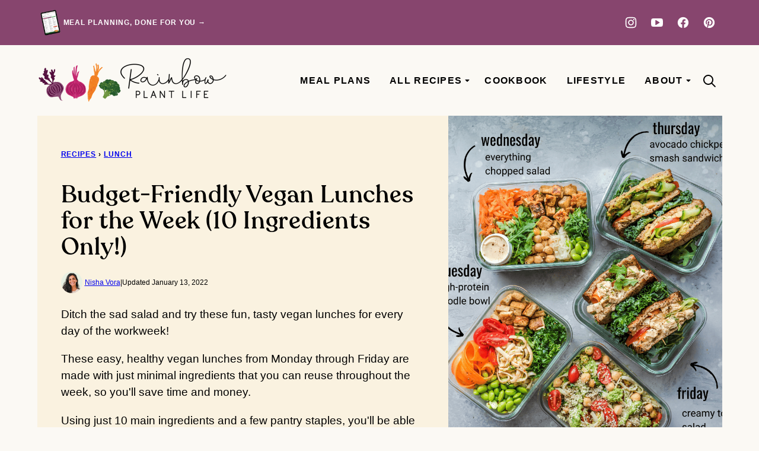

--- FILE ---
content_type: text/html; charset=UTF-8
request_url: https://rainbowplantlife.com/budget-friendly-vegan-lunches-for-the-week/
body_size: 107512
content:
<!DOCTYPE html><html lang="en-US" id="html">
<head><script data-no-optimize="1" data-cfasync="false">!function(){"use strict";const t={adt_ei:{identityApiKey:"plainText",source:"url",type:"plaintext",priority:1},adt_eih:{identityApiKey:"sha256",source:"urlh",type:"hashed",priority:2},sh_kit:{identityApiKey:"sha256",source:"urlhck",type:"hashed",priority:3}},e=Object.keys(t);function i(t){return function(t){const e=t.match(/((?=([a-z0-9._!#$%+^&*()[\]<>-]+))\2@[a-z0-9._-]+\.[a-z0-9._-]+)/gi);return e?e[0]:""}(function(t){return t.replace(/\s/g,"")}(t.toLowerCase()))}!async function(){const n=new URL(window.location.href),o=n.searchParams;let a=null;const r=Object.entries(t).sort(([,t],[,e])=>t.priority-e.priority).map(([t])=>t);for(const e of r){const n=o.get(e),r=t[e];if(!n||!r)continue;const c=decodeURIComponent(n),d="plaintext"===r.type&&i(c),s="hashed"===r.type&&c;if(d||s){a={value:c,config:r};break}}if(a){const{value:t,config:e}=a;window.adthrive=window.adthrive||{},window.adthrive.cmd=window.adthrive.cmd||[],window.adthrive.cmd.push(function(){window.adthrive.identityApi({source:e.source,[e.identityApiKey]:t},({success:i,data:n})=>{i?window.adthrive.log("info","Plugin","detectEmails",`Identity API called with ${e.type} email: ${t}`,n):window.adthrive.log("warning","Plugin","detectEmails",`Failed to call Identity API with ${e.type} email: ${t}`,n)})})}!function(t,e){const i=new URL(e);t.forEach(t=>i.searchParams.delete(t)),history.replaceState(null,"",i.toString())}(e,n)}()}();
</script><meta name='robots' content='index, follow, max-image-preview:large, max-snippet:-1, max-video-preview:-1' />
<style data-no-optimize="1" data-cfasync="false">
	.adthrive-ad {
		margin-top: 10px;
		margin-bottom: 10px;
		text-align: center;
		overflow-x: visible;
		clear: both;
		line-height: 0;
	}
	body.archive .adthrive-content,
body.search .adthrive-content {
   flex:0 0 100%;
}

body #outer-wrapper {
overflow-x: clip!important;
overflow-y: visible!important;
}

body:not(.adthrive-device-phone) .adthrive-recipe {
float:right;
clear:right;
margin-left:10px;
}

body.adthrive-device-phone .adthrive-content {
margin-bottom:15px;
}

div[id^="cls-video"] {
margin-bottom: 20px;
}

.adthrive-content {
margin-bottom: 20px!important;
}

.slick-on-page {
margin-bottom: 35px;
}

/* Print Preview pages */
body.wprm-print #wprm-print-content:before {
content: "don't worry, these ads won't print!";
display: block;
max-width: 650px;
margin: 10px auto;
text-align: center;
font-style: italic;
}
@media print {
body.wprm-print #wprm-print-content:before {
display: none;
}
}
/* END - Print Preview pages */

body.single .adthrive-device-desktop .adthrive-content.adthrive-sticky-container {
min-height: 250px!important;
}</style>
<script data-no-optimize="1" data-cfasync="false">
	window.adthriveCLS = {
		enabledLocations: ['Content', 'Recipe'],
		injectedSlots: [],
		injectedFromPlugin: true,
		branch: 'c228289',bucket: 'prod',			};
	window.adthriveCLS.siteAds = {"betaTester":false,"targeting":[{"value":"5fbd7d0935e8c27acbe0e919","key":"siteId"},{"value":"6233884d8c8dac7088e7d6af","key":"organizationId"},{"value":"Rainbow Plant Life","key":"siteName"},{"value":"AdThrive Edge","key":"service"},{"value":"on","key":"bidding"},{"value":["Food","Vegetarian","Clean Eating"],"key":"verticals"}],"siteUrl":"https://rainbowplantlife.com","siteId":"5fbd7d0935e8c27acbe0e919","siteName":"Rainbow Plant Life","breakpoints":{"tablet":768,"desktop":1024},"cloudflare":{"version":"b770817"},"adUnits":[{"sequence":1,"thirdPartyAdUnitName":null,"targeting":[{"value":["Sidebar"],"key":"location"}],"devices":["desktop"],"name":"Sidebar_1","sticky":false,"location":"Sidebar","dynamic":{"pageSelector":"","spacing":0,"max":1,"lazyMax":null,"enable":true,"lazy":false,"elementSelector":"#sidebar > *","skip":0,"classNames":[],"position":"afterend","every":1,"enabled":true},"stickyOverlapSelector":"","adSizes":[[160,600],[336,280],[320,50],[300,600],[250,250],[1,1],[320,100],[300,1050],[300,50],[300,420],[300,250]],"priority":299,"autosize":true},{"sequence":9,"thirdPartyAdUnitName":null,"targeting":[{"value":["Sidebar"],"key":"location"},{"value":true,"key":"sticky"}],"devices":["desktop"],"name":"Sidebar_9","sticky":true,"location":"Sidebar","dynamic":{"pageSelector":"","spacing":0,"max":1,"lazyMax":null,"enable":true,"lazy":false,"elementSelector":".aside > #sidebar","skip":0,"classNames":[],"position":"beforeend","every":1,"enabled":true},"stickyOverlapSelector":".site-footer","adSizes":[[160,600],[336,280],[320,50],[300,600],[250,250],[1,1],[320,100],[300,1050],[300,50],[300,420],[300,250]],"priority":291,"autosize":true},{"sequence":null,"thirdPartyAdUnitName":null,"targeting":[{"value":["Content"],"key":"location"}],"devices":["desktop"],"name":"Content","sticky":false,"location":"Content","dynamic":{"pageSelector":"body:not(.postid-39536) article.entry-single:not(.post-40682)","spacing":1,"max":3,"lazyMax":3,"enable":true,"lazy":true,"elementSelector":".entry-content > *:not(h2):not(h3) + h2, .entry-content > *:not(h2):not(h3) + h3","skip":1,"classNames":[],"position":"beforebegin","every":1,"enabled":true},"stickyOverlapSelector":"","adSizes":[[728,90],[336,280],[320,50],[468,60],[970,90],[250,250],[1,1],[320,100],[970,250],[1,2],[300,50],[300,300],[552,334],[728,250],[300,250]],"priority":199,"autosize":true},{"sequence":null,"thirdPartyAdUnitName":null,"targeting":[{"value":["Content"],"key":"location"}],"devices":["tablet","phone"],"name":"Content","sticky":false,"location":"Content","dynamic":{"pageSelector":"body:not(.postid-39536) article.entry-single:not(.post-40682)","spacing":1,"max":3,"lazyMax":3,"enable":true,"lazy":true,"elementSelector":".entry-content > *:not(h2):not(h3) + h2, .entry-content > *:not(h2):not(h3) + h3","skip":1,"classNames":[],"position":"beforebegin","every":1,"enabled":true},"stickyOverlapSelector":"","adSizes":[[728,90],[336,280],[320,50],[468,60],[970,90],[250,250],[1,1],[320,100],[970,250],[1,2],[300,50],[300,300],[552,334],[728,250],[300,250]],"priority":199,"autosize":true},{"sequence":null,"thirdPartyAdUnitName":null,"targeting":[{"value":["Recipe"],"key":"location"}],"devices":["tablet","desktop"],"name":"Recipe","sticky":false,"location":"Recipe","dynamic":{"pageSelector":"","spacing":0.8,"max":1,"lazyMax":1,"enable":true,"lazy":true,"elementSelector":".wprm-recipe-ingredients-container li, .wprm-recipe-instructions-container li, .wprm-recipe-notes-container li, .wprm-recipe-notes-container span","skip":0,"classNames":[],"position":"beforebegin","every":1,"enabled":true},"stickyOverlapSelector":"","adSizes":[[320,50],[250,250],[1,1],[320,100],[1,2],[300,50],[320,300],[300,390],[300,250]],"priority":-101,"autosize":true},{"sequence":3,"thirdPartyAdUnitName":null,"targeting":[{"value":["Recipe"],"key":"location"}],"devices":["phone"],"name":"Recipe_3","sticky":false,"location":"Recipe","dynamic":{"pageSelector":"","spacing":0,"max":1,"lazyMax":null,"enable":true,"lazy":false,"elementSelector":".wprm-recipe-ingredients-container","skip":0,"classNames":[],"position":"beforebegin","every":1,"enabled":true},"stickyOverlapSelector":"","adSizes":[[320,50],[250,250],[1,1],[320,100],[1,2],[300,50],[320,300],[300,390],[300,250]],"priority":-103,"autosize":true},{"sequence":null,"thirdPartyAdUnitName":null,"targeting":[{"value":["Recipe"],"key":"location"}],"devices":["phone"],"name":"Recipe","sticky":false,"location":"Recipe","dynamic":{"pageSelector":"","spacing":0.7,"max":1,"lazyMax":1,"enable":true,"lazy":true,"elementSelector":".wprm-recipe-ingredients-container, .wprm-recipe-instructions-container li, .wprm-recipe-notes-container li, .wprm-recipe-notes-container span","skip":0,"classNames":[],"position":"afterend","every":1,"enabled":true},"stickyOverlapSelector":"","adSizes":[[320,50],[250,250],[1,1],[320,100],[1,2],[300,50],[320,300],[300,390],[300,250]],"priority":-101,"autosize":true},{"sequence":null,"thirdPartyAdUnitName":null,"targeting":[{"value":["Below Post"],"key":"location"}],"devices":["desktop","tablet","phone"],"name":"Below_Post","sticky":false,"location":"Below Post","dynamic":{"pageSelector":"","spacing":0,"max":0,"lazyMax":1,"enable":true,"lazy":true,"elementSelector":"#comments","skip":0,"classNames":[],"position":"beforebegin","every":1,"enabled":true},"stickyOverlapSelector":"","adSizes":[[728,90],[336,280],[320,50],[468,60],[250,250],[1,1],[320,100],[300,250],[970,250],[728,250]],"priority":99,"autosize":true},{"sequence":null,"thirdPartyAdUnitName":null,"targeting":[{"value":["Footer"],"key":"location"},{"value":true,"key":"sticky"}],"devices":["tablet","phone","desktop"],"name":"Footer","sticky":true,"location":"Footer","dynamic":{"pageSelector":"body:not(:has(article.entry-single.post-40682))","spacing":0,"max":1,"lazyMax":null,"enable":true,"lazy":false,"elementSelector":"body","skip":0,"classNames":[],"position":"beforeend","every":1,"enabled":true},"stickyOverlapSelector":"","adSizes":[[320,50],[320,100],[728,90],[970,90],[468,60],[1,1],[300,50]],"priority":-1,"autosize":true},{"sequence":null,"thirdPartyAdUnitName":null,"targeting":[{"value":["Content"],"key":"location"}],"devices":["desktop"],"name":"Content","sticky":false,"location":"Content","dynamic":{"pageSelector":"body.postid-39536","spacing":1,"max":3,"lazyMax":96,"enable":true,"lazy":true,"elementSelector":".entry-content > *:not(h2):not(h3) + h2, .entry-content > *:not(h2):not(h3) + h3","skip":1,"classNames":[],"position":"beforebegin","every":1,"enabled":true},"stickyOverlapSelector":"","adSizes":[[728,90],[336,280],[320,50],[468,60],[970,90],[250,250],[1,1],[320,100],[970,250],[1,2],[300,50],[300,300],[552,334],[728,250],[300,250]],"priority":199,"autosize":true},{"sequence":null,"thirdPartyAdUnitName":null,"targeting":[{"value":["Content"],"key":"location"}],"devices":["tablet","phone"],"name":"Content","sticky":false,"location":"Content","dynamic":{"pageSelector":"body.postid-39536","spacing":1,"max":3,"lazyMax":96,"enable":true,"lazy":true,"elementSelector":".entry-content > *:not(h2):not(h3) + h2, .entry-content > *:not(h2):not(h3) + h3","skip":1,"classNames":[],"position":"beforebegin","every":1,"enabled":true},"stickyOverlapSelector":"","adSizes":[[728,90],[336,280],[320,50],[468,60],[970,90],[250,250],[1,1],[320,100],[970,250],[1,2],[300,50],[300,300],[552,334],[728,250],[300,250]],"priority":199,"autosize":true},{"sequence":1,"thirdPartyAdUnitName":null,"targeting":[{"value":["Sidebar"],"key":"location"}],"devices":["desktop"],"name":"Sidebar_1","sticky":false,"location":"Sidebar","dynamic":{"pageSelector":"body.wp-embed-responsive","spacing":0,"max":1,"lazyMax":null,"enable":true,"lazy":false,"elementSelector":".block-area-sidebar > *","skip":0,"classNames":[],"position":"afterend","every":1,"enabled":true},"stickyOverlapSelector":"","adSizes":[[160,600],[336,280],[320,50],[300,600],[250,250],[1,1],[320,100],[300,1050],[300,50],[300,420],[300,250]],"priority":299,"autosize":true},{"sequence":9,"thirdPartyAdUnitName":null,"targeting":[{"value":["Sidebar"],"key":"location"},{"value":true,"key":"sticky"}],"devices":["desktop"],"name":"Sidebar_9","sticky":true,"location":"Sidebar","dynamic":{"pageSelector":"body.wp-embed-responsive","spacing":0,"max":1,"lazyMax":null,"enable":true,"lazy":false,"elementSelector":".sidebar-primary","skip":0,"classNames":[],"position":"beforeend","every":1,"enabled":true},"stickyOverlapSelector":".block-area-before-footer","adSizes":[[160,600],[336,280],[320,50],[300,600],[250,250],[1,1],[320,100],[300,1050],[300,50],[300,420],[300,250]],"priority":291,"autosize":true},{"sequence":null,"thirdPartyAdUnitName":null,"targeting":[{"value":["Content"],"key":"location"}],"devices":["desktop"],"name":"Content","sticky":false,"location":"Content","dynamic":{"pageSelector":"body.single.wp-embed-responsive:not(.postid-39536)","spacing":1,"max":3,"lazyMax":3,"enable":true,"lazy":true,"elementSelector":".entry-content > *:not(h2):not(h3) + h2, .entry-content > *:not(h2):not(h3) + h3","skip":1,"classNames":[],"position":"beforebegin","every":1,"enabled":true},"stickyOverlapSelector":"","adSizes":[[728,90],[336,280],[320,50],[468,60],[970,90],[250,250],[1,1],[320,100],[970,250],[1,2],[300,50],[300,300],[552,334],[728,250],[300,250]],"priority":199,"autosize":true},{"sequence":null,"thirdPartyAdUnitName":null,"targeting":[{"value":["Content"],"key":"location"}],"devices":["tablet","phone"],"name":"Content","sticky":false,"location":"Content","dynamic":{"pageSelector":"body.single.wp-embed-responsive:not(.postid-39536)","spacing":1,"max":3,"lazyMax":3,"enable":true,"lazy":true,"elementSelector":".entry-content > *:not(h2):not(h3) + h2, .entry-content > *:not(h2):not(h3) + h3","skip":1,"classNames":[],"position":"beforebegin","every":1,"enabled":true},"stickyOverlapSelector":"","adSizes":[[728,90],[336,280],[320,50],[468,60],[970,90],[250,250],[1,1],[320,100],[970,250],[1,2],[300,50],[300,300],[552,334],[728,250],[300,250]],"priority":199,"autosize":true}],"adDensityLayout":{"mobile":{"adDensity":0.28,"onePerViewport":false},"pageOverrides":[{"mobile":{"adDensity":0.24,"onePerViewport":false},"note":"https://raptive.zendesk.com/agent/tickets/399094","pageSelector":"body.postid-39536","desktop":{"adDensity":0.2,"onePerViewport":false}}],"desktop":{"adDensity":0.28,"onePerViewport":false}},"adDensityEnabled":true,"siteExperiments":[],"adTypes":{"sponsorTileDesktop":true,"interscrollerDesktop":true,"nativeBelowPostDesktop":true,"miniscroller":true,"largeFormatsMobile":true,"nativeMobileContent":true,"inRecipeRecommendationMobile":true,"nativeMobileRecipe":true,"sponsorTileMobile":true,"expandableCatalogAdsMobile":false,"frameAdsMobile":true,"outstreamMobile":true,"nativeHeaderMobile":true,"frameAdsDesktop":true,"inRecipeRecommendationDesktop":true,"expandableFooterDesktop":true,"nativeDesktopContent":true,"outstreamDesktop":true,"animatedFooter":true,"skylineHeader":false,"expandableFooter":true,"nativeDesktopSidebar":true,"videoFootersMobile":true,"videoFootersDesktop":true,"interscroller":true,"nativeDesktopRecipe":true,"nativeHeaderDesktop":true,"nativeBelowPostMobile":true,"expandableCatalogAdsDesktop":false,"largeFormatsDesktop":true},"adOptions":{"theTradeDesk":true,"rtbhouse":true,"undertone":true,"sidebarConfig":{"dynamicStickySidebar":{"minHeight":1800,"enabled":false,"blockedSelectors":[]}},"footerCloseButton":true,"teads":true,"seedtag":true,"pmp":true,"thirtyThreeAcross":true,"sharethrough":true,"optimizeVideoPlayersForEarnings":true,"removeVideoTitleWrapper":true,"pubMatic":true,"contentTermsFooterEnabled":true,"infiniteScroll":false,"longerVideoAdPod":true,"yahoossp":true,"spa":false,"stickyContainerConfig":{"recipeDesktop":{"minHeight":null,"enabled":false},"blockedSelectors":[],"stickyHeaderSelectors":[],"content":{"minHeight":250,"enabled":true},"recipeMobile":{"minHeight":null,"enabled":false}},"sonobi":true,"gatedPrint":{"siteEmailServiceProviderId":null,"defaultOptIn":false,"enabled":false,"newsletterPromptEnabled":false},"yieldmo":true,"footerSelector":"","consentMode":{"enabled":false,"customVendorList":""},"amazonUAM":true,"gamMCMEnabled":true,"gamMCMChildNetworkCode":"22546384932","stickyContainerAds":false,"rubicon":true,"conversant":true,"openx":true,"customCreativeEnabled":true,"mobileHeaderHeight":1,"secColor":"#000000","unruly":true,"mediaGrid":true,"bRealTime":true,"adInViewTime":null,"gumgum":true,"comscoreFooter":true,"desktopInterstitial":false,"amx":true,"footerCloseButtonDesktop":true,"ozone":true,"isAutoOptimized":false,"adform":true,"comscoreTAL":true,"targetaff":false,"bgColor":"#FFFFFF","advancePlaylistOptions":{"playlistPlayer":{"enabled":true},"relatedPlayer":{"enabled":true,"applyToFirst":true}},"kargo":true,"max30SecondVideoAdPod":false,"liveRampATS":true,"footerCloseButtonMobile":true,"interstitialBlockedPageSelectors":"","prioritizeShorterVideoAds":true,"allowSmallerAdSizes":true,"comscore":"Food","blis":true,"wakeLock":{"desktopEnabled":true,"mobileValue":15,"mobileEnabled":true,"desktopValue":30},"mobileInterstitial":false,"tripleLift":true,"sensitiveCategories":["alc","ast","cbd","conl","cosm","dat","drg","gamv","pol","rel","ssr","srh","ske","wtl"],"liveRamp":true,"adthriveEmailIdentity":true,"criteo":true,"nativo":true,"infiniteScrollOptions":{"selector":"","heightThreshold":0},"siteAttributes":{"mobileHeaderSelectors":[],"desktopHeaderSelectors":[]},"dynamicContentSlotLazyLoading":true,"clsOptimizedAds":true,"ogury":true,"verticals":["Food","Vegetarian","Clean Eating"],"inImage":false,"stackadapt":true,"usCMP":{"enabled":false,"regions":[]},"advancePlaylist":true,"medianet":true,"delayLoading":true,"inImageZone":null,"appNexus":true,"rise":true,"liveRampId":"","infiniteScrollRefresh":false,"indexExchange":true},"siteAdsProfiles":[],"thirdPartySiteConfig":{"partners":{"discounts":[]}},"featureRollouts":{"disable-restart-sticky-video-inactive":{"featureRolloutId":51,"data":null,"enabled":true},"disable-delay-loading-good-cwv":{"featureRolloutId":43,"data":null,"enabled":true}},"videoPlayers":{"contextual":{"autoplayCollapsibleEnabled":true,"overrideEmbedLocation":false,"defaultPlayerType":"collapse"},"videoEmbed":"wordpress","footerSelector":".site-footer","contentSpecificPlaylists":[],"players":[{"devices":["desktop","mobile"],"formattedType":"Stationary Related","description":"","id":4070598,"title":"Stationary related player - desktop and mobile","type":"stationaryRelated","enabled":true,"playerId":"VgzJOBR7"},{"playlistId":"","pageSelector":"","devices":["desktop"],"description":"","skip":0,"title":"Sticky related player - desktop","type":"stickyRelated","enabled":true,"formattedType":"Sticky Related","elementSelector":".entry-content > h2, .entry-content > h3","id":4070599,"position":"beforebegin","saveVideoCloseState":false,"shuffle":false,"playerId":"VgzJOBR7"},{"playlistId":"","pageSelector":"","devices":["mobile"],"mobileLocation":"bottom-left","description":"","skip":0,"title":"Sticky related player - mobile","type":"stickyRelated","enabled":true,"formattedType":"Sticky Related","elementSelector":".entry-content > h2, .entry-content > h3","id":4070600,"position":"beforebegin","saveVideoCloseState":false,"shuffle":false,"mobileHeaderSelector":null,"playerId":"VgzJOBR7"},{"playlistId":"JveJXsNC","pageSelector":"article.entry-single:not(.post-40682), body.single.wp-embed-responsive","devices":["mobile"],"mobileLocation":"bottom-left","description":"","skip":0,"title":"LATEST VIDEOS","type":"stickyPlaylist","enabled":true,"footerSelector":".site-footer","formattedType":"Sticky Playlist","elementSelector":".entry-content > h2, .entry-content > h3","id":4070602,"position":"beforebegin","saveVideoCloseState":false,"shuffle":true,"mobileHeaderSelector":null,"playerId":"HE4k7KiC"},{"playlistId":"JveJXsNC","pageSelector":"article.entry-single:not(.post-40682), body.single.wp-embed-responsive","devices":["desktop"],"description":"","skip":0,"title":"LATEST VIDEOS","type":"stickyPlaylist","enabled":true,"footerSelector":".site-footer","formattedType":"Sticky Playlist","elementSelector":".entry-content > h2, .entry-content > h3","id":4070601,"position":"beforebegin","saveVideoCloseState":false,"shuffle":true,"mobileHeaderSelector":null,"playerId":"HE4k7KiC"}],"partners":{"theTradeDesk":true,"unruly":true,"mediaGrid":true,"undertone":true,"gumgum":true,"seedtag":true,"amx":true,"ozone":true,"adform":true,"pmp":true,"kargo":true,"connatix":true,"stickyOutstream":{"desktop":{"enabled":true},"blockedPageSelectors":"","mobileLocation":"bottom-left","allowOnHomepage":false,"mobile":{"enabled":true},"saveVideoCloseState":false,"mobileHeaderSelector":"","allowForPageWithStickyPlayer":{"enabled":true}},"sharethrough":true,"blis":true,"tripleLift":true,"pubMatic":true,"criteo":true,"yahoossp":true,"nativo":true,"stackadapt":true,"yieldmo":true,"amazonUAM":true,"medianet":true,"rubicon":true,"appNexus":true,"rise":true,"openx":true,"indexExchange":true}}};</script>

<script data-no-optimize="1" data-cfasync="false">
(function(w, d) {
	w.adthrive = w.adthrive || {};
	w.adthrive.cmd = w.adthrive.cmd || [];
	w.adthrive.plugin = 'adthrive-ads-3.10.0';
	w.adthrive.host = 'ads.adthrive.com';
	w.adthrive.integration = 'plugin';

	var commitParam = (w.adthriveCLS && w.adthriveCLS.bucket !== 'prod' && w.adthriveCLS.branch) ? '&commit=' + w.adthriveCLS.branch : '';

	var s = d.createElement('script');
	s.async = true;
	s.referrerpolicy='no-referrer-when-downgrade';
	s.src = 'https://' + w.adthrive.host + '/sites/5fbd7d0935e8c27acbe0e919/ads.min.js?referrer=' + w.encodeURIComponent(w.location.href) + commitParam + '&cb=' + (Math.floor(Math.random() * 100) + 1) + '';
	var n = d.getElementsByTagName('script')[0];
	n.parentNode.insertBefore(s, n);
})(window, document);
</script>
<link rel="dns-prefetch" href="https://ads.adthrive.com/"><link rel="preconnect" href="https://ads.adthrive.com/"><link rel="preconnect" href="https://ads.adthrive.com/" crossorigin>
	<!-- This site is optimized with the Yoast SEO Premium plugin v26.7 (Yoast SEO v26.7) - https://yoast.com/wordpress/plugins/seo/ -->
	<title>Budget-Friendly Vegan Lunches for the Week (10 Ingredients Only!) - Rainbow Plant Life</title>
	<meta name="description" content="Vegan lunches for every day of the week! These easy, healthy, budget-friendly vegan lunches are made with just 10 main ingredients." />
	<link rel="canonical" href="https://rainbowplantlife.com/budget-friendly-vegan-lunches-for-the-week/" />
	<meta property="og:locale" content="en_US" />
	<meta property="og:type" content="recipe" />
	<meta property="og:title" content="Budget-Friendly Vegan Lunches for the Week (10 Ingredients Only!)" />
	<meta property="og:description" content="Vegan lunches for every day of the week! These easy, healthy, budget-friendly vegan lunches are made with just 10 main ingredients." />
	<meta property="og:url" content="https://rainbowplantlife.com/budget-friendly-vegan-lunches-for-the-week/" />
	<meta property="og:site_name" content="Rainbow Plant Life" />
	<meta property="article:publisher" content="https://www.facebook.com/rainbowplantlife" />
	<meta property="article:published_time" content="2020-10-06T20:08:27+00:00" />
	<meta property="article:modified_time" content="2022-01-13T19:07:38+00:00" />
	<meta property="og:image" content="https://rainbowplantlife.com/wp-content/uploads/2020/10/mon-fri-lunches-graphic.png" />
	<meta property="og:image:width" content="800" />
	<meta property="og:image:height" content="1000" />
	<meta property="og:image:type" content="image/png" />
	<meta name="author" content="Nisha Vora" />
	<meta name="twitter:card" content="summary_large_image" />
	<meta name="twitter:creator" content="@rainbowplantlife@gmail.com" />
	<meta name="twitter:label1" content="Written by" />
	<meta name="twitter:data1" content="Nisha Vora" />
	<meta name="twitter:label2" content="Est. reading time" />
	<meta name="twitter:data2" content="5 minutes" />
	<script type="application/ld+json" class="yoast-schema-graph">{"@context":"https://schema.org","@graph":[{"@type":"Article","@id":"https://rainbowplantlife.com/budget-friendly-vegan-lunches-for-the-week/#article","isPartOf":{"@id":"https://rainbowplantlife.com/budget-friendly-vegan-lunches-for-the-week/"},"author":{"name":"Nisha Vora","@id":"https://rainbowplantlife.com/#/schema/person/7943c9c8c6cf9cec898fd08ad2629b4d"},"headline":"Budget-Friendly Vegan Lunches for the Week (10 Ingredients Only!)","datePublished":"2020-10-06T20:08:27+00:00","dateModified":"2022-01-13T19:07:38+00:00","wordCount":1955,"commentCount":33,"publisher":{"@id":"https://rainbowplantlife.com/#organization"},"image":{"@id":"https://rainbowplantlife.com/budget-friendly-vegan-lunches-for-the-week/#primaryimage"},"thumbnailUrl":"https://rainbowplantlife.com/wp-content/uploads/2020/10/mon-fri-lunches-graphic.png","keywords":["recipe roundups","roundup"],"articleSection":["Recipes","Lunch","Recipe Roundups"],"inLanguage":"en-US","potentialAction":[{"@type":"CommentAction","name":"Comment","target":["https://rainbowplantlife.com/budget-friendly-vegan-lunches-for-the-week/#respond"]}]},{"@type":"WebPage","@id":"https://rainbowplantlife.com/budget-friendly-vegan-lunches-for-the-week/","url":"https://rainbowplantlife.com/budget-friendly-vegan-lunches-for-the-week/","name":"Budget-Friendly Vegan Lunches for the Week (10 Ingredients Only!) - Rainbow Plant Life","isPartOf":{"@id":"https://rainbowplantlife.com/#website"},"primaryImageOfPage":{"@id":"https://rainbowplantlife.com/budget-friendly-vegan-lunches-for-the-week/#primaryimage"},"image":{"@id":"https://rainbowplantlife.com/budget-friendly-vegan-lunches-for-the-week/#primaryimage"},"thumbnailUrl":"https://rainbowplantlife.com/wp-content/uploads/2020/10/mon-fri-lunches-graphic.png","datePublished":"2020-10-06T20:08:27+00:00","dateModified":"2022-01-13T19:07:38+00:00","description":"Vegan lunches for every day of the week! These easy, healthy, budget-friendly vegan lunches are made with just 10 main ingredients.","breadcrumb":{"@id":"https://rainbowplantlife.com/budget-friendly-vegan-lunches-for-the-week/#breadcrumb"},"inLanguage":"en-US","potentialAction":[{"@type":"ReadAction","target":["https://rainbowplantlife.com/budget-friendly-vegan-lunches-for-the-week/"]}]},{"@type":"ImageObject","inLanguage":"en-US","@id":"https://rainbowplantlife.com/budget-friendly-vegan-lunches-for-the-week/#primaryimage","url":"https://rainbowplantlife.com/wp-content/uploads/2020/10/mon-fri-lunches-graphic.png","contentUrl":"https://rainbowplantlife.com/wp-content/uploads/2020/10/mon-fri-lunches-graphic.png","width":800,"height":1000,"caption":"healthy vegan lunches for the week with text"},{"@type":"BreadcrumbList","@id":"https://rainbowplantlife.com/budget-friendly-vegan-lunches-for-the-week/#breadcrumb","itemListElement":[{"@type":"ListItem","position":1,"name":"Recipes","item":"https://rainbowplantlife.com/category/recipes/"},{"@type":"ListItem","position":2,"name":"Lunch","item":"https://rainbowplantlife.com/category/recipes/lunch/"},{"@type":"ListItem","position":3,"name":"Budget-Friendly Vegan Lunches for the Week (10 Ingredients Only!)"}]},{"@type":"WebSite","@id":"https://rainbowplantlife.com/#website","url":"https://rainbowplantlife.com/","name":"Rainbow Plant Life","description":"Master vegan cooking at home.","publisher":{"@id":"https://rainbowplantlife.com/#organization"},"potentialAction":[{"@type":"SearchAction","target":{"@type":"EntryPoint","urlTemplate":"https://rainbowplantlife.com/?s={search_term_string}"},"query-input":{"@type":"PropertyValueSpecification","valueRequired":true,"valueName":"search_term_string"}}],"inLanguage":"en-US"},{"@type":"Organization","@id":"https://rainbowplantlife.com/#organization","name":"Rainbow Plant Life","url":"https://rainbowplantlife.com/","logo":{"@type":"ImageObject","inLanguage":"en-US","@id":"https://rainbowplantlife.com/#/schema/logo/image/","url":"https://rainbowplantlife.com/wp-content/uploads/2021/08/RPL-Logo-SQUARE.png","contentUrl":"https://rainbowplantlife.com/wp-content/uploads/2021/08/RPL-Logo-SQUARE.png","width":453,"height":453,"caption":"Rainbow Plant Life"},"image":{"@id":"https://rainbowplantlife.com/#/schema/logo/image/"},"sameAs":["https://www.facebook.com/rainbowplantlife","https://www.instagram.com/rainbowplantlife/","https://pinterest.com/rainbowplantlife/","https://www.youtube.com/channel/UCDbZvuDA_tZ6XP5wKKFuemQ"]},{"@type":"Person","@id":"https://rainbowplantlife.com/#/schema/person/7943c9c8c6cf9cec898fd08ad2629b4d","name":"Nisha Vora","image":{"@type":"ImageObject","inLanguage":"en-US","@id":"https://rainbowplantlife.com/#/schema/person/image/","url":"https://secure.gravatar.com/avatar/d8da3061e552a5f9f06550473846d6956b8804d85b2bcec84006babc4a85262e?s=96&d=mm&r=g","contentUrl":"https://secure.gravatar.com/avatar/d8da3061e552a5f9f06550473846d6956b8804d85b2bcec84006babc4a85262e?s=96&d=mm&r=g","caption":"Nisha Vora"},"sameAs":["https://rainbowplantlife.com/about-nisha/","https://x.com/rainbowplantlife@gmail.com"],"url":"https://rainbowplantlife.com/about-nisha/"},{"@type":"Recipe","name":"Monday: Avocado “Pesto” Pasta","author":{"@id":"https://rainbowplantlife.com/#/schema/person/7943c9c8c6cf9cec898fd08ad2629b4d"},"description":"Creamy avocado pasta is the perfect unexpected treat to get your Monday started off right!","datePublished":"2020-10-06T20:08:27+00:00","image":["https://rainbowplantlife.com/wp-content/uploads/2020/10/vegan-lunch-monday.jpg","https://rainbowplantlife.com/wp-content/uploads/2020/10/vegan-lunch-monday-500x500.jpg","https://rainbowplantlife.com/wp-content/uploads/2020/10/vegan-lunch-monday-500x375.jpg","https://rainbowplantlife.com/wp-content/uploads/2020/10/vegan-lunch-monday-480x270.jpg"],"video":{"name":"HEALTHY VEGAN LUNCHES FROM MONDAY TO FRIDAY (+ PDF guide)","description":"Make your lunches exciting with these healthy vegan lunches from Monday to Friday. Easy, delicious, budget-friendly and using just 10 main ingredients! Vegan, nut-free, and easy to make gluten-free. \n\n\nFREE PDF GUIDE with grocery list + complete recipes: sign up at http://bit.ly/38p5w8L\n\n*10 main ingredients*\n1. Salad greens (arugula and/or kale)\n2. Avocados\n3. Tomatoes\n4. Carrots\n5. Chickpeas\n6. Extra firm or firm tofu\n7. Edamame \n8. Hummus\n9. Brown rice noodles/any kind of pasta \n10. Whole grain bread (I forgot to mention this in the intro, oops)!\n\nFind me on Instagram for recipes/cooking tips/updates + tag me with your remakes! http://instagram.com/rainbowplantlife\n\nNew to veganism or looking for cooking inspiration? Sign up for the free 7-Day Vegan Challenge! https://rainbowplantlife.com/the-7-day-vegan-challenge/\n----------------------------------------------------------------------------------------------------------\nMY COOKBOOK: The Vegan Instant Pot Cookbook: Wholesome, Indulgent Plant-Based Recipes! \n\nORDER ON AMAZON: https://amzn.to/2liT4lZ \n\n*90+ delicious vegan recipes made in the Instant Pot*\n*With tons of gluten-free, soy-free, nut-free, and refined-sugar-free options\n----------------------------------------------------------------------------------------------------------\n*IN THIS VIDEO*\n\nGlass food storage containers: https://amzn.to/35Kkym8\nReusable silicone food storage bags: https://amzn.to/2FJx6PO\nReusable silicone food huggers: https://amzn.to/31BbSOf\nMicroplane: https://amzn.to/2UB8ba6\nY vegetable peeler: https://amzn.to/2ODLJJt\nMis en place bowls: https://amzn.to/2UAChKB\n\n*MY KITCHEN ESSENTIALS* \n\nFrying Pan: https://amzn.to/37B98Tc\nFood Processor: https://amzn.to/38L8Aub\nLe Creuset Dutch Oven: https://amzn.to/3aRN3lm\nInstant Pot 6 quart: https://amzn.to/3aQY1aQ\nMy Favorite Knife: http://bit.ly/favorite-knife\nVitamix: https://amzn.to/36xtZFN\nLarge Cutting Board: https://amzn.to/2RYa0L8\nSaucepan: https://amzn.to/36C6RGa\nImmersion Blender: https://amzn.to/3aOnbHd\n\nAll Other Kitchen Equipment: http://bit.ly/kitchen-equipment-shop\nFilm & Photography Equipment: http://bit.ly/photo-gear-shop\n----------------------------------------------------------------------------------------------------------\r\nSUBSCRIBE for new videos every week! http://bit.ly/rainbowplantlife-subscribe\r\n \r\nLearn more about veganism, healthy eating, food photography, social media, and happiness. \r\n-----------------------------------------------------------------------------------------------------------\r\nWANT MORE DELICIOUS VEGAN RECIPES & INSPIRATION? \r\nhttp://instagram.com/rainbowplantlife \r\nhttp://rainbowplantlife.com\r\nhttps://www.pinterest.com/rainbowplantlife/","uploadDate":"2020-02-08T15:00:05+00:00","duration":"PT12M2S","thumbnailUrl":"https://i.ytimg.com/vi/WDosHCDB3OQ/hqdefault.jpg","embedUrl":"https://www.youtube.com/embed/WDosHCDB3OQ?start=213&feature=oembed","contentUrl":"https://www.youtube.com/watch?v=WDosHCDB3OQ&t=213s","@type":"VideoObject"},"recipeYield":["4"],"prepTime":"PT20M","cookTime":"PT10M","totalTime":"PT30M","recipeIngredient":["4-8 ounces of brown rice or soba noodles, (or any pasta/noodles of choice*)","3/4 cup tightly packed arugula**","1/4 cup water, (plus more as needed to thin the sauce)","1-1 1/2 tablespoons lemon juice","1  small garlic clove","1/2  of large ripe avocado","1/2 teaspoons kosher salt, (more to taste)","Black pepper to taste","2-3 teaspoons extra virgin olive oil ((optional but recommended; omit if oil-free))","1/2 to 1 cup chickpeas ((depends on your appetite))","1  small handful of tomatoes: cherry tomatoes, (halved (or, regular tomatoes, chopped))","1  small handful of arugula or thinly sliced kale ((optional))"],"recipeInstructions":[{"@type":"HowToStep","text":"Cook your pasta/noodles according to package instructions. Drain and rinse under cold water until cooked. Divide the cooked noodles into half: use half for Monday’s lunch and store the remainder in the fridge for Tuesday’s lunch.","name":"Cook your pasta/noodles according to package instructions. Drain and rinse under cold water until cooked. Divide the cooked noodles into half: use half for Monday’s lunch and store the remainder in the fridge for Tuesday’s lunch.","url":"https://rainbowplantlife.com/budget-friendly-vegan-lunches-for-the-week/#wprm-recipe-6810-step-0-0"},{"@type":"HowToStep","text":"Make the Avocado Pesto Sauce. Add the arugula, water, lemon juice, and garlic to a food processor. Process until broken down and the sauce starts to come together. Add the avocado, salt, pepper, and olive oil. Blend until you have a relatively smooth and creamy sauce. Season to taste, adding more salt/pepper or lemon juice, as needed.","name":"Make the Avocado Pesto Sauce. Add the arugula, water, lemon juice, and garlic to a food processor. Process until broken down and the sauce starts to come together. Add the avocado, salt, pepper, and olive oil. Blend until you have a relatively smooth and creamy sauce. Season to taste, adding more salt/pepper or lemon juice, as needed.","url":"https://rainbowplantlife.com/budget-friendly-vegan-lunches-for-the-week/#wprm-recipe-6810-step-0-1"},{"@type":"HowToStep","text":"Assemble. Toss the cooked pasta with the Avocado Pesto Sauce. Add in the chickpeas, arugula, and tomatoes, and any other ingredients to jazz it up. Toss to combine.","name":"Assemble. Toss the cooked pasta with the Avocado Pesto Sauce. Add in the chickpeas, arugula, and tomatoes, and any other ingredients to jazz it up. Toss to combine.","url":"https://rainbowplantlife.com/budget-friendly-vegan-lunches-for-the-week/#wprm-recipe-6810-step-0-2"}],"aggregateRating":{"@type":"AggregateRating","ratingValue":"5","ratingCount":"21","reviewCount":"8"},"review":[{"@type":"Review","reviewRating":{"@type":"Rating","ratingValue":"5"},"reviewBody":"I love this. It is my go-to menu when I travel and stay in a place with a kitchen. I know precicely which grocerys to buy, get lovely food to pack in my bag and go exploring, while keeping it budget-friendly.\r\nI hope you do more like this one!!!!","author":{"@type":"Person","name":"Vanina Gabriela Salgado"},"datePublished":"2023-09-12"},{"@type":"Review","reviewRating":{"@type":"Rating","ratingValue":"5"},"reviewBody":"Hi Nisha, Can you also tell me what bread you use for the sandwiches?","author":{"@type":"Person","name":"Lissette"},"datePublished":"2023-04-07"},{"@type":"Review","reviewRating":{"@type":"Rating","ratingValue":"5"},"reviewBody":"Wow, I am so excited to try these except the soy meals as I'm allergic. Can you please tell me what size containers you are using?  Thanks!","author":{"@type":"Person","name":"Lissette"},"datePublished":"2023-04-07"},{"@type":"Review","reviewRating":{"@type":"Rating","ratingValue":"5"},"reviewBody":"Thank you! I just finished the monday meal. It was sooo good. I had to use cashews instead of avocado because I couldn't find any ripe avocado. I hope they will ripen for the next meals.","author":{"@type":"Person","name":"Liana"},"datePublished":"2022-02-28"},{"@type":"Review","reviewRating":{"@type":"Rating","ratingValue":"5"},"reviewBody":"The avocado pesto was delicious! I only have a small part of my stomach due to a medical thing, so I wish I had a bigger stomach so I could eat more of it! I added more garlic, because garlic is life! But it was really good. The hummus sauce was good too. I think I’ll use them on everything in the future! I made the pesto with kale though because it was all I had and it worked out pretty good. \r\n\r\nI can’t really eat bread or rice, so I made up a batch of protein pasta and used that everyday to make different versions of the salads, and it worked pretty good. I added peanuts and sunflower seeds to my salads because I wanted more crunchy things. One day  I added roasts red peppers and olives and one day I used cucumbers in my salad.","author":{"@type":"Person","name":"Brittany"},"datePublished":"2022-02-17"},{"@type":"Review","reviewRating":{"@type":"Rating","ratingValue":"5"},"reviewBody":"The avocado pesto pasta is so bright and tasty, and I did not need to add any olive oil, so far I’ve also tried the avocado chickpea smash sandwich—twice— I just love it. These recipes are so easy and having all these lunch variations based on the same group of ingredients is so helpful, thanks very much!","author":{"@type":"Person","name":"LeAnn"},"datePublished":"2022-02-14"},{"@type":"Review","reviewRating":{"@type":"Rating","ratingValue":"5"},"reviewBody":"I'm totally doing this plan this coming week. I'm newer to Plant-based eating and have 5 weeks under my belt. Your Rainbow Plant Life is bookmarked!!\r\nI enjoy your fun videos, with your family enjoying your creations~ Super Sweet.","author":{"@type":"Person","name":"Lisa Klemm"},"datePublished":"2022-02-06"},{"@type":"Review","reviewRating":{"@type":"Rating","ratingValue":"5"},"reviewBody":"Everything in here looks so delicious and so easy to make . I love your recipes they are hassle free and easy to make with the regular ingredients that are in the pantry. And not so expensive either. Keep it up Nisha can’t wait to try these recipes . Thank you so much for posting delicipua receipes.!!!","author":{"@type":"Person","name":"Farzana Saiyed"},"datePublished":"2022-02-05"}],"recipeCategory":["Lunch"],"recipeCuisine":["American"],"suitableForDiet":["https://schema.org/VeganDiet"],"keywords":"gluten-free, no added oil, nut-free, soy-free","nutrition":{"@type":"NutritionInformation","calories":"178 kcal","carbohydrateContent":"28 g","proteinContent":"6 g","fatContent":"6 g","saturatedFatContent":"1 g","sodiumContent":"362 mg","fiberContent":"3 g","sugarContent":"1 g","unsaturatedFatContent":"5 g","servingSize":"1 serving"},"@id":"https://rainbowplantlife.com/budget-friendly-vegan-lunches-for-the-week/#recipe","isPartOf":{"@id":"https://rainbowplantlife.com/budget-friendly-vegan-lunches-for-the-week/#article"},"mainEntityOfPage":"https://rainbowplantlife.com/budget-friendly-vegan-lunches-for-the-week/"}]}</script>
	<!-- / Yoast SEO Premium plugin. -->


<link href='https://fonts.gstatic.com' crossorigin rel='preconnect' />
<link rel="alternate" type="application/rss+xml" title="Rainbow Plant Life &raquo; Feed" href="https://rainbowplantlife.com/feed/" />
<link rel="alternate" type="application/rss+xml" title="Rainbow Plant Life &raquo; Comments Feed" href="https://rainbowplantlife.com/comments/feed/" />
<link rel="alternate" type="application/rss+xml" title="Rainbow Plant Life &raquo; Budget-Friendly Vegan Lunches for the Week (10 Ingredients Only!) Comments Feed" href="https://rainbowplantlife.com/budget-friendly-vegan-lunches-for-the-week/feed/" />
<link rel="alternate" title="oEmbed (JSON)" type="application/json+oembed" href="https://rainbowplantlife.com/wp-json/oembed/1.0/embed?url=https%3A%2F%2Frainbowplantlife.com%2Fbudget-friendly-vegan-lunches-for-the-week%2F" />
<link rel="alternate" title="oEmbed (XML)" type="text/xml+oembed" href="https://rainbowplantlife.com/wp-json/oembed/1.0/embed?url=https%3A%2F%2Frainbowplantlife.com%2Fbudget-friendly-vegan-lunches-for-the-week%2F&#038;format=xml" />
<link rel="alternate" type="application/rss+xml" title="Rainbow Plant Life &raquo; Stories Feed" href="https://rainbowplantlife.com/web-stories/feed/"><script>(()=>{"use strict";const e=[400,500,600,700,800,900],t=e=>`wprm-min-${e}`,n=e=>`wprm-max-${e}`,s=new Set,o="ResizeObserver"in window,r=o?new ResizeObserver((e=>{for(const t of e)c(t.target)})):null,i=.5/(window.devicePixelRatio||1);function c(s){const o=s.getBoundingClientRect().width||0;for(let r=0;r<e.length;r++){const c=e[r],a=o<=c+i;o>c+i?s.classList.add(t(c)):s.classList.remove(t(c)),a?s.classList.add(n(c)):s.classList.remove(n(c))}}function a(e){s.has(e)||(s.add(e),r&&r.observe(e),c(e))}!function(e=document){e.querySelectorAll(".wprm-recipe").forEach(a)}();if(new MutationObserver((e=>{for(const t of e)for(const e of t.addedNodes)e instanceof Element&&(e.matches?.(".wprm-recipe")&&a(e),e.querySelectorAll?.(".wprm-recipe").forEach(a))})).observe(document.documentElement,{childList:!0,subtree:!0}),!o){let e=0;addEventListener("resize",(()=>{e&&cancelAnimationFrame(e),e=requestAnimationFrame((()=>s.forEach(c)))}),{passive:!0})}})();</script><!-- rainbowplantlife.com is managing ads with Advanced Ads 2.0.16 – https://wpadvancedads.com/ --><!--noptimize--><script id="rainb-ready">
			window.advanced_ads_ready=function(e,a){a=a||"complete";var d=function(e){return"interactive"===a?"loading"!==e:"complete"===e};d(document.readyState)?e():document.addEventListener("readystatechange",(function(a){d(a.target.readyState)&&e()}),{once:"interactive"===a})},window.advanced_ads_ready_queue=window.advanced_ads_ready_queue||[];		</script>
		<!--/noptimize--><style id='wp-img-auto-sizes-contain-inline-css'>
img:is([sizes=auto i],[sizes^="auto," i]){contain-intrinsic-size:3000px 1500px}
/*# sourceURL=wp-img-auto-sizes-contain-inline-css */
</style>
<link rel='stylesheet' id='wprm-public-css' href='https://rainbowplantlife.com/wp-content/plugins/wp-recipe-maker/dist/public-modern.css?ver=10.2.4' media='all' />
<link rel='stylesheet' id='wp-block-library-css' href='https://rainbowplantlife.com/wp-includes/css/dist/block-library/style.min.css?ver=6.9' media='all' />
<link rel='stylesheet' id='block-about-css' href='https://rainbowplantlife.com/wp-content/themes/rainbowplantlife-2025/blocks/about/style.css?ver=1765916412' media='all' />
<link rel='stylesheet' id='block-as-seen-in-css' href='https://rainbowplantlife.com/wp-content/themes/rainbowplantlife-2025/blocks/as-seen-in/style.css?ver=1765916412' media='all' />
<link rel='stylesheet' id='block-cookbook-css' href='https://rainbowplantlife.com/wp-content/themes/rainbowplantlife-2025/blocks/cookbook/style.css?ver=1765916412' media='all' />
<link rel='stylesheet' id='block-social-share-css' href='https://rainbowplantlife.com/wp-content/themes/rainbowplantlife-2025/blocks/social-share/style.css?ver=1765916412' media='all' />
<style id='wp-block-button-inline-css'>
.wp-block-button__link{align-content:center;box-sizing:border-box;cursor:pointer;display:inline-block;height:100%;text-align:center;word-break:break-word}.wp-block-button__link.aligncenter{text-align:center}.wp-block-button__link.alignright{text-align:right}:where(.wp-block-button__link){border-radius:9999px;box-shadow:none;padding:calc(.667em + 2px) calc(1.333em + 2px);text-decoration:none}.wp-block-button[style*=text-decoration] .wp-block-button__link{text-decoration:inherit}.wp-block-buttons>.wp-block-button.has-custom-width{max-width:none}.wp-block-buttons>.wp-block-button.has-custom-width .wp-block-button__link{width:100%}.wp-block-buttons>.wp-block-button.has-custom-font-size .wp-block-button__link{font-size:inherit}.wp-block-buttons>.wp-block-button.wp-block-button__width-25{width:calc(25% - var(--wp--style--block-gap, .5em)*.75)}.wp-block-buttons>.wp-block-button.wp-block-button__width-50{width:calc(50% - var(--wp--style--block-gap, .5em)*.5)}.wp-block-buttons>.wp-block-button.wp-block-button__width-75{width:calc(75% - var(--wp--style--block-gap, .5em)*.25)}.wp-block-buttons>.wp-block-button.wp-block-button__width-100{flex-basis:100%;width:100%}.wp-block-buttons.is-vertical>.wp-block-button.wp-block-button__width-25{width:25%}.wp-block-buttons.is-vertical>.wp-block-button.wp-block-button__width-50{width:50%}.wp-block-buttons.is-vertical>.wp-block-button.wp-block-button__width-75{width:75%}.wp-block-button.is-style-squared,.wp-block-button__link.wp-block-button.is-style-squared{border-radius:0}.wp-block-button.no-border-radius,.wp-block-button__link.no-border-radius{border-radius:0!important}:root :where(.wp-block-button .wp-block-button__link.is-style-outline),:root :where(.wp-block-button.is-style-outline>.wp-block-button__link){border:2px solid;padding:.667em 1.333em}:root :where(.wp-block-button .wp-block-button__link.is-style-outline:not(.has-text-color)),:root :where(.wp-block-button.is-style-outline>.wp-block-button__link:not(.has-text-color)){color:currentColor}:root :where(.wp-block-button .wp-block-button__link.is-style-outline:not(.has-background)),:root :where(.wp-block-button.is-style-outline>.wp-block-button__link:not(.has-background)){background-color:initial;background-image:none}
/*# sourceURL=https://rainbowplantlife.com/wp-includes/blocks/button/style.min.css */
</style>
<style id='wp-block-heading-inline-css'>
h1:where(.wp-block-heading).has-background,h2:where(.wp-block-heading).has-background,h3:where(.wp-block-heading).has-background,h4:where(.wp-block-heading).has-background,h5:where(.wp-block-heading).has-background,h6:where(.wp-block-heading).has-background{padding:1.25em 2.375em}h1.has-text-align-left[style*=writing-mode]:where([style*=vertical-lr]),h1.has-text-align-right[style*=writing-mode]:where([style*=vertical-rl]),h2.has-text-align-left[style*=writing-mode]:where([style*=vertical-lr]),h2.has-text-align-right[style*=writing-mode]:where([style*=vertical-rl]),h3.has-text-align-left[style*=writing-mode]:where([style*=vertical-lr]),h3.has-text-align-right[style*=writing-mode]:where([style*=vertical-rl]),h4.has-text-align-left[style*=writing-mode]:where([style*=vertical-lr]),h4.has-text-align-right[style*=writing-mode]:where([style*=vertical-rl]),h5.has-text-align-left[style*=writing-mode]:where([style*=vertical-lr]),h5.has-text-align-right[style*=writing-mode]:where([style*=vertical-rl]),h6.has-text-align-left[style*=writing-mode]:where([style*=vertical-lr]),h6.has-text-align-right[style*=writing-mode]:where([style*=vertical-rl]){rotate:180deg}
/*# sourceURL=https://rainbowplantlife.com/wp-includes/blocks/heading/style.min.css */
</style>
<style id='wp-block-buttons-inline-css'>
.wp-block-buttons{box-sizing:border-box}.wp-block-buttons.is-vertical{flex-direction:column}.wp-block-buttons.is-vertical>.wp-block-button:last-child{margin-bottom:0}.wp-block-buttons>.wp-block-button{display:inline-block;margin:0}.wp-block-buttons.is-content-justification-left{justify-content:flex-start}.wp-block-buttons.is-content-justification-left.is-vertical{align-items:flex-start}.wp-block-buttons.is-content-justification-center{justify-content:center}.wp-block-buttons.is-content-justification-center.is-vertical{align-items:center}.wp-block-buttons.is-content-justification-right{justify-content:flex-end}.wp-block-buttons.is-content-justification-right.is-vertical{align-items:flex-end}.wp-block-buttons.is-content-justification-space-between{justify-content:space-between}.wp-block-buttons.aligncenter{text-align:center}.wp-block-buttons:not(.is-content-justification-space-between,.is-content-justification-right,.is-content-justification-left,.is-content-justification-center) .wp-block-button.aligncenter{margin-left:auto;margin-right:auto;width:100%}.wp-block-buttons[style*=text-decoration] .wp-block-button,.wp-block-buttons[style*=text-decoration] .wp-block-button__link{text-decoration:inherit}.wp-block-buttons.has-custom-font-size .wp-block-button__link{font-size:inherit}.wp-block-buttons .wp-block-button__link{width:100%}.wp-block-button.aligncenter{text-align:center}
/*# sourceURL=https://rainbowplantlife.com/wp-includes/blocks/buttons/style.min.css */
</style>
<style id='wp-block-search-inline-css'>
.wp-block-search__button{margin-left:10px;word-break:normal}.wp-block-search__button.has-icon{line-height:0}.wp-block-search__button svg{height:1.25em;min-height:24px;min-width:24px;width:1.25em;fill:currentColor;vertical-align:text-bottom}:where(.wp-block-search__button){border:1px solid #ccc;padding:6px 10px}.wp-block-search__inside-wrapper{display:flex;flex:auto;flex-wrap:nowrap;max-width:100%}.wp-block-search__label{width:100%}.wp-block-search.wp-block-search__button-only .wp-block-search__button{box-sizing:border-box;display:flex;flex-shrink:0;justify-content:center;margin-left:0;max-width:100%}.wp-block-search.wp-block-search__button-only .wp-block-search__inside-wrapper{min-width:0!important;transition-property:width}.wp-block-search.wp-block-search__button-only .wp-block-search__input{flex-basis:100%;transition-duration:.3s}.wp-block-search.wp-block-search__button-only.wp-block-search__searchfield-hidden,.wp-block-search.wp-block-search__button-only.wp-block-search__searchfield-hidden .wp-block-search__inside-wrapper{overflow:hidden}.wp-block-search.wp-block-search__button-only.wp-block-search__searchfield-hidden .wp-block-search__input{border-left-width:0!important;border-right-width:0!important;flex-basis:0;flex-grow:0;margin:0;min-width:0!important;padding-left:0!important;padding-right:0!important;width:0!important}:where(.wp-block-search__input){appearance:none;border:1px solid #949494;flex-grow:1;font-family:inherit;font-size:inherit;font-style:inherit;font-weight:inherit;letter-spacing:inherit;line-height:inherit;margin-left:0;margin-right:0;min-width:3rem;padding:8px;text-decoration:unset!important;text-transform:inherit}:where(.wp-block-search__button-inside .wp-block-search__inside-wrapper){background-color:#fff;border:1px solid #949494;box-sizing:border-box;padding:4px}:where(.wp-block-search__button-inside .wp-block-search__inside-wrapper) .wp-block-search__input{border:none;border-radius:0;padding:0 4px}:where(.wp-block-search__button-inside .wp-block-search__inside-wrapper) .wp-block-search__input:focus{outline:none}:where(.wp-block-search__button-inside .wp-block-search__inside-wrapper) :where(.wp-block-search__button){padding:4px 8px}.wp-block-search.aligncenter .wp-block-search__inside-wrapper{margin:auto}.wp-block[data-align=right] .wp-block-search.wp-block-search__button-only .wp-block-search__inside-wrapper{float:right}
/*# sourceURL=https://rainbowplantlife.com/wp-includes/blocks/search/style.min.css */
</style>
<style id='wp-block-paragraph-inline-css'>
.is-small-text{font-size:.875em}.is-regular-text{font-size:1em}.is-large-text{font-size:2.25em}.is-larger-text{font-size:3em}.has-drop-cap:not(:focus):first-letter{float:left;font-size:8.4em;font-style:normal;font-weight:100;line-height:.68;margin:.05em .1em 0 0;text-transform:uppercase}body.rtl .has-drop-cap:not(:focus):first-letter{float:none;margin-left:.1em}p.has-drop-cap.has-background{overflow:hidden}:root :where(p.has-background){padding:1.25em 2.375em}:where(p.has-text-color:not(.has-link-color)) a{color:inherit}p.has-text-align-left[style*="writing-mode:vertical-lr"],p.has-text-align-right[style*="writing-mode:vertical-rl"]{rotate:180deg}
/*# sourceURL=https://rainbowplantlife.com/wp-includes/blocks/paragraph/style.min.css */
</style>
<style id='wp-block-spacer-inline-css'>
.wp-block-spacer{clear:both}
/*# sourceURL=https://rainbowplantlife.com/wp-includes/blocks/spacer/style.min.css */
</style>
<style id='global-styles-inline-css'>
:root{--wp--preset--aspect-ratio--square: 1;--wp--preset--aspect-ratio--4-3: 4/3;--wp--preset--aspect-ratio--3-4: 3/4;--wp--preset--aspect-ratio--3-2: 3/2;--wp--preset--aspect-ratio--2-3: 2/3;--wp--preset--aspect-ratio--16-9: 16/9;--wp--preset--aspect-ratio--9-16: 9/16;--wp--preset--color--black: #000000;--wp--preset--color--cyan-bluish-gray: #abb8c3;--wp--preset--color--white: #ffffff;--wp--preset--color--pale-pink: #f78da7;--wp--preset--color--vivid-red: #cf2e2e;--wp--preset--color--luminous-vivid-orange: #ff6900;--wp--preset--color--luminous-vivid-amber: #fcb900;--wp--preset--color--light-green-cyan: #7bdcb5;--wp--preset--color--vivid-green-cyan: #00d084;--wp--preset--color--pale-cyan-blue: #8ed1fc;--wp--preset--color--vivid-cyan-blue: #0693e3;--wp--preset--color--vivid-purple: #9b51e0;--wp--preset--color--foreground: #000000;--wp--preset--color--background: #ffffff;--wp--preset--color--primary: #C21C6B;--wp--preset--color--secondary: #87456E;--wp--preset--color--tertiary: #F7B259;--wp--preset--color--quaternary: #FFC900;--wp--preset--color--quinary: #88B067;--wp--preset--color--senary: #FFE9F3;--wp--preset--color--septenary: #F6EBF0;--wp--preset--color--octonary: #FAE1C9;--wp--preset--color--nonary: #FAF2E0;--wp--preset--color--denary: #EBF6E8;--wp--preset--color--undenary: #A31F5C;--wp--preset--color--duodenary: #520D3D;--wp--preset--color--tredenary: #DE4226;--wp--preset--color--quattrodenary: #D4A312;--wp--preset--color--quindenary: #24592B;--wp--preset--color--sendenary: #A1DBFF;--wp--preset--color--septdenary: #DFF1FD;--wp--preset--color--octodenary: #397CC0;--wp--preset--color--septodenary: #FBF9F4;--wp--preset--gradient--vivid-cyan-blue-to-vivid-purple: linear-gradient(135deg,rgb(6,147,227) 0%,rgb(155,81,224) 100%);--wp--preset--gradient--light-green-cyan-to-vivid-green-cyan: linear-gradient(135deg,rgb(122,220,180) 0%,rgb(0,208,130) 100%);--wp--preset--gradient--luminous-vivid-amber-to-luminous-vivid-orange: linear-gradient(135deg,rgb(252,185,0) 0%,rgb(255,105,0) 100%);--wp--preset--gradient--luminous-vivid-orange-to-vivid-red: linear-gradient(135deg,rgb(255,105,0) 0%,rgb(207,46,46) 100%);--wp--preset--gradient--very-light-gray-to-cyan-bluish-gray: linear-gradient(135deg,rgb(238,238,238) 0%,rgb(169,184,195) 100%);--wp--preset--gradient--cool-to-warm-spectrum: linear-gradient(135deg,rgb(74,234,220) 0%,rgb(151,120,209) 20%,rgb(207,42,186) 40%,rgb(238,44,130) 60%,rgb(251,105,98) 80%,rgb(254,248,76) 100%);--wp--preset--gradient--blush-light-purple: linear-gradient(135deg,rgb(255,206,236) 0%,rgb(152,150,240) 100%);--wp--preset--gradient--blush-bordeaux: linear-gradient(135deg,rgb(254,205,165) 0%,rgb(254,45,45) 50%,rgb(107,0,62) 100%);--wp--preset--gradient--luminous-dusk: linear-gradient(135deg,rgb(255,203,112) 0%,rgb(199,81,192) 50%,rgb(65,88,208) 100%);--wp--preset--gradient--pale-ocean: linear-gradient(135deg,rgb(255,245,203) 0%,rgb(182,227,212) 50%,rgb(51,167,181) 100%);--wp--preset--gradient--electric-grass: linear-gradient(135deg,rgb(202,248,128) 0%,rgb(113,206,126) 100%);--wp--preset--gradient--midnight: linear-gradient(135deg,rgb(2,3,129) 0%,rgb(40,116,252) 100%);--wp--preset--font-size--small: 1rem;--wp--preset--font-size--medium: clamp(1.125rem, 3.2vw, 1.2rem);--wp--preset--font-size--large: 1.25rem;--wp--preset--font-size--x-large: 1.5rem;--wp--preset--font-size--gargantuan: clamp(2.75rem, 5.2vw, 3.25rem);--wp--preset--font-size--colossal: clamp(2.5rem, 4.8vw, 3rem);--wp--preset--font-size--gigantic: clamp(2.125rem, 4.4vw, 2.75rem);--wp--preset--font-size--jumbo: clamp(2rem, 4vw, 2.5rem);--wp--preset--font-size--huge: clamp(1.875rem, 3.6vw, 2.25rem);--wp--preset--font-size--big: clamp(1.625rem, 3.2vw, 1.75rem);--wp--preset--font-size--tiny: 0.875rem;--wp--preset--font-size--min: 0.75rem;--wp--preset--font-family--system-sans-serif: -apple-system,BlinkMacSystemFont,"Segoe UI",Roboto,Oxygen-Sans,Ubuntu,Cantarell,"Helvetica Neue",sans-serif;--wp--preset--font-family--system-serif: -apple-system-ui-serif, ui-serif, Noto Serif, Iowan Old Style, Apple Garamond, Baskerville, Times New Roman, Droid Serif, Times, Source Serif Pro, serif, Apple Color Emoji, Segoe UI Emoji, Segoe UI Symbol;--wp--preset--font-family--primary: Recoleta, serif;--wp--preset--font-family--secondary: Avenir, Montserrat, Corbel, "URW Gothic", source-sans-pro, sans-serif;--wp--preset--font-family--tertiary: JustLovely, serif;--wp--preset--spacing--20: 0.44rem;--wp--preset--spacing--30: 0.67rem;--wp--preset--spacing--40: 1rem;--wp--preset--spacing--50: 1.5rem;--wp--preset--spacing--60: 2.25rem;--wp--preset--spacing--70: 3.38rem;--wp--preset--spacing--80: 5.06rem;--wp--preset--shadow--natural: 6px 6px 9px rgba(0, 0, 0, 0.2);--wp--preset--shadow--deep: 12px 12px 50px rgba(0, 0, 0, 0.4);--wp--preset--shadow--sharp: 6px 6px 0px rgba(0, 0, 0, 0.2);--wp--preset--shadow--outlined: 6px 6px 0px -3px rgb(255, 255, 255), 6px 6px rgb(0, 0, 0);--wp--preset--shadow--crisp: 6px 6px 0px rgb(0, 0, 0);--wp--custom--aspect-ratio: 0.75;--wp--custom--border-radius--tiny: 3px;--wp--custom--border-radius--small: 8px;--wp--custom--border-radius--medium: 12px;--wp--custom--border-radius--large: 50%;--wp--custom--border-width--tiny: 1px;--wp--custom--border-width--small: 2px;--wp--custom--border-width--medium: 3px;--wp--custom--border-width--large: 4px;--wp--custom--box-shadow--1: 0px 2px 8px rgba(33, 33, 33, 0.12);--wp--custom--box-shadow--2: 0px 3px 10px rgba(33, 33, 33, 0.25);--wp--custom--button--padding-block: 14px;--wp--custom--button--padding-inline: 16px;--wp--custom--button--border-radius: 0;--wp--custom--button--outline-border-width: var(--wp--custom--border-width--tiny);--wp--custom--button--outline-border-color: var(--wp--preset--color--foreground);--wp--custom--button--outline-border-style: solid;--wp--custom--color--link: var(--wp--preset--color--primary);--wp--custom--color--star: var(--wp--preset--color--tertiary);--wp--custom--color--neutral-50: #FAFAFA;--wp--custom--color--neutral-100: #F5F5F5;--wp--custom--color--neutral-200: #EEEEEE;--wp--custom--color--neutral-300: #E0E0E0;--wp--custom--color--neutral-400: #BDBDBD;--wp--custom--color--neutral-500: #9E9E9E;--wp--custom--color--neutral-600: #757575;--wp--custom--color--neutral-700: #616161;--wp--custom--color--neutral-800: #424242;--wp--custom--color--neutral-900: #212121;--wp--custom--footer-logo--width: 300px;--wp--custom--footer-logo--height: 75px;--wp--custom--footer-logo--slug: primary;--wp--custom--footer-logo--format: png;--wp--custom--header-logo--desktop-width: 320px;--wp--custom--header-logo--desktop-height: 79px;--wp--custom--header-logo--desktop-margin: 20px;--wp--custom--header-logo--mobile-width: 190px;--wp--custom--header-logo--mobile-height: 47px;--wp--custom--header-logo--mobile-margin: 8px;--wp--custom--header-logo--slug: primary;--wp--custom--header-logo--format: png;--wp--custom--layout--content: 736px;--wp--custom--layout--wide: 1155px;--wp--custom--layout--sidebar: 336px;--wp--custom--layout--page: var(--wp--custom--layout--content);--wp--custom--layout--padding: 16px;--wp--custom--layout--block-gap: 16px;--wp--custom--layout--block-gap-large: 40px;--wp--custom--layout--site-inner-padding-top: 40px;--wp--custom--letter-spacing--none: normal;--wp--custom--letter-spacing--tight: -.01em;--wp--custom--letter-spacing--loose: .02em;--wp--custom--letter-spacing--looser: .08em;--wp--custom--line-height--tiny: 1.1;--wp--custom--line-height--small: 1.2;--wp--custom--line-height--medium: 1.35;--wp--custom--line-height--normal: 1.5;--wp--custom--quick-links--aspect-ratio: 1;--wp--custom--quick-links--label: under;--wp--custom--typography--heading--font-family: var(--wp--preset--font-family--primary);--wp--custom--typography--heading--font-size: var(--wp--preset--font-size--huge);--wp--custom--typography--heading--font-weight: 500;--wp--custom--typography--heading--letter-spacing: var(--wp--custom--letter-spacing--loose);--wp--custom--typography--heading--line-height: var(--wp--custom--line-height--small);--wp--custom--typography--heading--text-transform: none;--wp--custom--typography--interface--font-family: var(--wp--preset--font-family--secondary);--wp--custom--typography--interface--font-size: var(--wp--preset--font-size--tiny);--wp--custom--typography--interface--font-weight: 800;--wp--custom--typography--interface--letter-spacing: var(--wp--custom--letter-spacing--looser);--wp--custom--typography--interface--line-height: var(--wp--custom--line-height--small);--wp--custom--typography--interface--text-transform: uppercase;}:root { --wp--style--global--content-size: var(--wp--custom--layout--content);--wp--style--global--wide-size: var(--wp--custom--layout--wide); }:where(body) { margin: 0; }.wp-site-blocks > .alignleft { float: left; margin-right: 2em; }.wp-site-blocks > .alignright { float: right; margin-left: 2em; }.wp-site-blocks > .aligncenter { justify-content: center; margin-left: auto; margin-right: auto; }:where(.wp-site-blocks) > * { margin-block-start: var(--wp--custom--layout--block-gap); margin-block-end: 0; }:where(.wp-site-blocks) > :first-child { margin-block-start: 0; }:where(.wp-site-blocks) > :last-child { margin-block-end: 0; }:root { --wp--style--block-gap: var(--wp--custom--layout--block-gap); }:root :where(.is-layout-flow) > :first-child{margin-block-start: 0;}:root :where(.is-layout-flow) > :last-child{margin-block-end: 0;}:root :where(.is-layout-flow) > *{margin-block-start: var(--wp--custom--layout--block-gap);margin-block-end: 0;}:root :where(.is-layout-constrained) > :first-child{margin-block-start: 0;}:root :where(.is-layout-constrained) > :last-child{margin-block-end: 0;}:root :where(.is-layout-constrained) > *{margin-block-start: var(--wp--custom--layout--block-gap);margin-block-end: 0;}:root :where(.is-layout-flex){gap: var(--wp--custom--layout--block-gap);}:root :where(.is-layout-grid){gap: var(--wp--custom--layout--block-gap);}.is-layout-flow > .alignleft{float: left;margin-inline-start: 0;margin-inline-end: 2em;}.is-layout-flow > .alignright{float: right;margin-inline-start: 2em;margin-inline-end: 0;}.is-layout-flow > .aligncenter{margin-left: auto !important;margin-right: auto !important;}.is-layout-constrained > .alignleft{float: left;margin-inline-start: 0;margin-inline-end: 2em;}.is-layout-constrained > .alignright{float: right;margin-inline-start: 2em;margin-inline-end: 0;}.is-layout-constrained > .aligncenter{margin-left: auto !important;margin-right: auto !important;}.is-layout-constrained > :where(:not(.alignleft):not(.alignright):not(.alignfull)){max-width: var(--wp--style--global--content-size);margin-left: auto !important;margin-right: auto !important;}.is-layout-constrained > .alignwide{max-width: var(--wp--style--global--wide-size);}body .is-layout-flex{display: flex;}.is-layout-flex{flex-wrap: wrap;align-items: center;}.is-layout-flex > :is(*, div){margin: 0;}body .is-layout-grid{display: grid;}.is-layout-grid > :is(*, div){margin: 0;}body{background-color: var(--wp--preset--color--septodenary);color: var(--wp--preset--color--foreground);font-family: var(--wp--preset--font-family--secondary);font-size: var(--wp--preset--font-size--medium);line-height: var(--wp--custom--line-height--normal);padding-top: 0px;padding-right: 0px;padding-bottom: 0px;padding-left: 0px;}a:where(:not(.wp-element-button)){color: var(--wp--custom--color--link);text-decoration: underline;}h1, h2, h3, h4, h5, h6{font-family: var(--wp--custom--typography--heading--font-family);font-weight: var(--wp--custom--typography--heading--font-weight);letter-spacing: var(--wp--custom--typography--heading--letter-spacing);line-height: var(--wp--custom--typography--heading--line-height);text-transform: var(--wp--custom--typography--heading--text-transform);}h1{font-size: var(--wp--preset--font-size--jumbo);line-height: var(--wp--custom--line-height--tiny);}h2{font-size: var(--wp--preset--font-size--huge);}h3{font-family: var(--wp--preset--font-family--secondary);font-size: var(--wp--preset--font-size--x-large);}h4{font-family: var(--wp--preset--font-family--secondary);font-size: var(--wp--preset--font-size--large);}h5{font-family: var(--wp--preset--font-family--secondary);font-size: var(--wp--preset--font-size--large);}h6{font-family: var(--wp--preset--font-family--secondary);font-size: var(--wp--preset--font-size--large);}:root :where(.wp-element-button, .wp-block-button__link){background-color: var(--wp--preset--color--primary);border-radius: var(--wp--custom--button--border-radius);border-width: 0px;color: var(--wp--preset--color--background);font-family: var(--wp--custom--typography--interface--font-family);font-size: var(--wp--preset--font-size--tiny);font-style: inherit;font-weight: 800;letter-spacing: var(--wp--custom--typography--interface--letter-spacing);line-height: var(--wp--custom--line-height--small);padding-top: var(--wp--custom--button--padding-block);padding-right: var(--wp--custom--button--padding-inline);padding-bottom: var(--wp--custom--button--padding-block);padding-left: var(--wp--custom--button--padding-inline);text-decoration: none;text-transform: var(--wp--custom--typography--interface--text-transform);}.has-black-color{color: var(--wp--preset--color--black) !important;}.has-cyan-bluish-gray-color{color: var(--wp--preset--color--cyan-bluish-gray) !important;}.has-white-color{color: var(--wp--preset--color--white) !important;}.has-pale-pink-color{color: var(--wp--preset--color--pale-pink) !important;}.has-vivid-red-color{color: var(--wp--preset--color--vivid-red) !important;}.has-luminous-vivid-orange-color{color: var(--wp--preset--color--luminous-vivid-orange) !important;}.has-luminous-vivid-amber-color{color: var(--wp--preset--color--luminous-vivid-amber) !important;}.has-light-green-cyan-color{color: var(--wp--preset--color--light-green-cyan) !important;}.has-vivid-green-cyan-color{color: var(--wp--preset--color--vivid-green-cyan) !important;}.has-pale-cyan-blue-color{color: var(--wp--preset--color--pale-cyan-blue) !important;}.has-vivid-cyan-blue-color{color: var(--wp--preset--color--vivid-cyan-blue) !important;}.has-vivid-purple-color{color: var(--wp--preset--color--vivid-purple) !important;}.has-foreground-color{color: var(--wp--preset--color--foreground) !important;}.has-background-color{color: var(--wp--preset--color--background) !important;}.has-primary-color{color: var(--wp--preset--color--primary) !important;}.has-secondary-color{color: var(--wp--preset--color--secondary) !important;}.has-tertiary-color{color: var(--wp--preset--color--tertiary) !important;}.has-quaternary-color{color: var(--wp--preset--color--quaternary) !important;}.has-quinary-color{color: var(--wp--preset--color--quinary) !important;}.has-senary-color{color: var(--wp--preset--color--senary) !important;}.has-septenary-color{color: var(--wp--preset--color--septenary) !important;}.has-octonary-color{color: var(--wp--preset--color--octonary) !important;}.has-nonary-color{color: var(--wp--preset--color--nonary) !important;}.has-denary-color{color: var(--wp--preset--color--denary) !important;}.has-undenary-color{color: var(--wp--preset--color--undenary) !important;}.has-duodenary-color{color: var(--wp--preset--color--duodenary) !important;}.has-tredenary-color{color: var(--wp--preset--color--tredenary) !important;}.has-quattrodenary-color{color: var(--wp--preset--color--quattrodenary) !important;}.has-quindenary-color{color: var(--wp--preset--color--quindenary) !important;}.has-sendenary-color{color: var(--wp--preset--color--sendenary) !important;}.has-septdenary-color{color: var(--wp--preset--color--septdenary) !important;}.has-octodenary-color{color: var(--wp--preset--color--octodenary) !important;}.has-septodenary-color{color: var(--wp--preset--color--septodenary) !important;}.has-black-background-color{background-color: var(--wp--preset--color--black) !important;}.has-cyan-bluish-gray-background-color{background-color: var(--wp--preset--color--cyan-bluish-gray) !important;}.has-white-background-color{background-color: var(--wp--preset--color--white) !important;}.has-pale-pink-background-color{background-color: var(--wp--preset--color--pale-pink) !important;}.has-vivid-red-background-color{background-color: var(--wp--preset--color--vivid-red) !important;}.has-luminous-vivid-orange-background-color{background-color: var(--wp--preset--color--luminous-vivid-orange) !important;}.has-luminous-vivid-amber-background-color{background-color: var(--wp--preset--color--luminous-vivid-amber) !important;}.has-light-green-cyan-background-color{background-color: var(--wp--preset--color--light-green-cyan) !important;}.has-vivid-green-cyan-background-color{background-color: var(--wp--preset--color--vivid-green-cyan) !important;}.has-pale-cyan-blue-background-color{background-color: var(--wp--preset--color--pale-cyan-blue) !important;}.has-vivid-cyan-blue-background-color{background-color: var(--wp--preset--color--vivid-cyan-blue) !important;}.has-vivid-purple-background-color{background-color: var(--wp--preset--color--vivid-purple) !important;}.has-foreground-background-color{background-color: var(--wp--preset--color--foreground) !important;}.has-background-background-color{background-color: var(--wp--preset--color--background) !important;}.has-primary-background-color{background-color: var(--wp--preset--color--primary) !important;}.has-secondary-background-color{background-color: var(--wp--preset--color--secondary) !important;}.has-tertiary-background-color{background-color: var(--wp--preset--color--tertiary) !important;}.has-quaternary-background-color{background-color: var(--wp--preset--color--quaternary) !important;}.has-quinary-background-color{background-color: var(--wp--preset--color--quinary) !important;}.has-senary-background-color{background-color: var(--wp--preset--color--senary) !important;}.has-septenary-background-color{background-color: var(--wp--preset--color--septenary) !important;}.has-octonary-background-color{background-color: var(--wp--preset--color--octonary) !important;}.has-nonary-background-color{background-color: var(--wp--preset--color--nonary) !important;}.has-denary-background-color{background-color: var(--wp--preset--color--denary) !important;}.has-undenary-background-color{background-color: var(--wp--preset--color--undenary) !important;}.has-duodenary-background-color{background-color: var(--wp--preset--color--duodenary) !important;}.has-tredenary-background-color{background-color: var(--wp--preset--color--tredenary) !important;}.has-quattrodenary-background-color{background-color: var(--wp--preset--color--quattrodenary) !important;}.has-quindenary-background-color{background-color: var(--wp--preset--color--quindenary) !important;}.has-sendenary-background-color{background-color: var(--wp--preset--color--sendenary) !important;}.has-septdenary-background-color{background-color: var(--wp--preset--color--septdenary) !important;}.has-octodenary-background-color{background-color: var(--wp--preset--color--octodenary) !important;}.has-septodenary-background-color{background-color: var(--wp--preset--color--septodenary) !important;}.has-black-border-color{border-color: var(--wp--preset--color--black) !important;}.has-cyan-bluish-gray-border-color{border-color: var(--wp--preset--color--cyan-bluish-gray) !important;}.has-white-border-color{border-color: var(--wp--preset--color--white) !important;}.has-pale-pink-border-color{border-color: var(--wp--preset--color--pale-pink) !important;}.has-vivid-red-border-color{border-color: var(--wp--preset--color--vivid-red) !important;}.has-luminous-vivid-orange-border-color{border-color: var(--wp--preset--color--luminous-vivid-orange) !important;}.has-luminous-vivid-amber-border-color{border-color: var(--wp--preset--color--luminous-vivid-amber) !important;}.has-light-green-cyan-border-color{border-color: var(--wp--preset--color--light-green-cyan) !important;}.has-vivid-green-cyan-border-color{border-color: var(--wp--preset--color--vivid-green-cyan) !important;}.has-pale-cyan-blue-border-color{border-color: var(--wp--preset--color--pale-cyan-blue) !important;}.has-vivid-cyan-blue-border-color{border-color: var(--wp--preset--color--vivid-cyan-blue) !important;}.has-vivid-purple-border-color{border-color: var(--wp--preset--color--vivid-purple) !important;}.has-foreground-border-color{border-color: var(--wp--preset--color--foreground) !important;}.has-background-border-color{border-color: var(--wp--preset--color--background) !important;}.has-primary-border-color{border-color: var(--wp--preset--color--primary) !important;}.has-secondary-border-color{border-color: var(--wp--preset--color--secondary) !important;}.has-tertiary-border-color{border-color: var(--wp--preset--color--tertiary) !important;}.has-quaternary-border-color{border-color: var(--wp--preset--color--quaternary) !important;}.has-quinary-border-color{border-color: var(--wp--preset--color--quinary) !important;}.has-senary-border-color{border-color: var(--wp--preset--color--senary) !important;}.has-septenary-border-color{border-color: var(--wp--preset--color--septenary) !important;}.has-octonary-border-color{border-color: var(--wp--preset--color--octonary) !important;}.has-nonary-border-color{border-color: var(--wp--preset--color--nonary) !important;}.has-denary-border-color{border-color: var(--wp--preset--color--denary) !important;}.has-undenary-border-color{border-color: var(--wp--preset--color--undenary) !important;}.has-duodenary-border-color{border-color: var(--wp--preset--color--duodenary) !important;}.has-tredenary-border-color{border-color: var(--wp--preset--color--tredenary) !important;}.has-quattrodenary-border-color{border-color: var(--wp--preset--color--quattrodenary) !important;}.has-quindenary-border-color{border-color: var(--wp--preset--color--quindenary) !important;}.has-sendenary-border-color{border-color: var(--wp--preset--color--sendenary) !important;}.has-septdenary-border-color{border-color: var(--wp--preset--color--septdenary) !important;}.has-octodenary-border-color{border-color: var(--wp--preset--color--octodenary) !important;}.has-septodenary-border-color{border-color: var(--wp--preset--color--septodenary) !important;}.has-vivid-cyan-blue-to-vivid-purple-gradient-background{background: var(--wp--preset--gradient--vivid-cyan-blue-to-vivid-purple) !important;}.has-light-green-cyan-to-vivid-green-cyan-gradient-background{background: var(--wp--preset--gradient--light-green-cyan-to-vivid-green-cyan) !important;}.has-luminous-vivid-amber-to-luminous-vivid-orange-gradient-background{background: var(--wp--preset--gradient--luminous-vivid-amber-to-luminous-vivid-orange) !important;}.has-luminous-vivid-orange-to-vivid-red-gradient-background{background: var(--wp--preset--gradient--luminous-vivid-orange-to-vivid-red) !important;}.has-very-light-gray-to-cyan-bluish-gray-gradient-background{background: var(--wp--preset--gradient--very-light-gray-to-cyan-bluish-gray) !important;}.has-cool-to-warm-spectrum-gradient-background{background: var(--wp--preset--gradient--cool-to-warm-spectrum) !important;}.has-blush-light-purple-gradient-background{background: var(--wp--preset--gradient--blush-light-purple) !important;}.has-blush-bordeaux-gradient-background{background: var(--wp--preset--gradient--blush-bordeaux) !important;}.has-luminous-dusk-gradient-background{background: var(--wp--preset--gradient--luminous-dusk) !important;}.has-pale-ocean-gradient-background{background: var(--wp--preset--gradient--pale-ocean) !important;}.has-electric-grass-gradient-background{background: var(--wp--preset--gradient--electric-grass) !important;}.has-midnight-gradient-background{background: var(--wp--preset--gradient--midnight) !important;}.has-small-font-size{font-size: var(--wp--preset--font-size--small) !important;}.has-medium-font-size{font-size: var(--wp--preset--font-size--medium) !important;}.has-large-font-size{font-size: var(--wp--preset--font-size--large) !important;}.has-x-large-font-size{font-size: var(--wp--preset--font-size--x-large) !important;}.has-gargantuan-font-size{font-size: var(--wp--preset--font-size--gargantuan) !important;}.has-colossal-font-size{font-size: var(--wp--preset--font-size--colossal) !important;}.has-gigantic-font-size{font-size: var(--wp--preset--font-size--gigantic) !important;}.has-jumbo-font-size{font-size: var(--wp--preset--font-size--jumbo) !important;}.has-huge-font-size{font-size: var(--wp--preset--font-size--huge) !important;}.has-big-font-size{font-size: var(--wp--preset--font-size--big) !important;}.has-tiny-font-size{font-size: var(--wp--preset--font-size--tiny) !important;}.has-min-font-size{font-size: var(--wp--preset--font-size--min) !important;}.has-system-sans-serif-font-family{font-family: var(--wp--preset--font-family--system-sans-serif) !important;}.has-system-serif-font-family{font-family: var(--wp--preset--font-family--system-serif) !important;}.has-primary-font-family{font-family: var(--wp--preset--font-family--primary) !important;}.has-secondary-font-family{font-family: var(--wp--preset--font-family--secondary) !important;}.has-tertiary-font-family{font-family: var(--wp--preset--font-family--tertiary) !important;}
/*# sourceURL=global-styles-inline-css */
</style>

<link rel='stylesheet' id='wprmp-public-css' href='https://rainbowplantlife.com/wp-content/plugins/wp-recipe-maker-premium/dist/public-pro.css?ver=10.2.4' media='all' />
<link rel='stylesheet' id='cultivate-category-pages-frontend-css' href='https://rainbowplantlife.com/wp-content/plugins/cultivate-category-pages/assets/css/frontend.css?ver=1.2.0' media='all' />
<link rel='stylesheet' id='rpl-site-changes-css' href='https://rainbowplantlife.com/wp-content/plugins/rpl-site-changes/public/css/rpl-site-changes-public.css?ver=1.0.82' media='all' />
<link rel='stylesheet' id='stcr-style-css' href='https://rainbowplantlife.com/wp-content/plugins/subscribe-to-comments-reloaded/includes/css/stcr-style.css?ver=6.9' media='all' />
<link rel='stylesheet' id='theme-style-css' href='https://rainbowplantlife.com/wp-content/themes/rainbowplantlife-2025/assets/css/main.css?ver=1765916415' media='all' />
<link rel='stylesheet' id='block-post-listing-css' href='https://rainbowplantlife.com/wp-content/themes/rainbowplantlife-2025/blocks/post-listing/style.css?ver=1765916412' media='all' />
<link rel='stylesheet' id='block-social-links-css' href='https://rainbowplantlife.com/wp-content/themes/rainbowplantlife-2025/blocks/social-links/style.css?ver=1765916412' media='all' />
<style id='kadence-blocks-global-variables-inline-css'>
:root {--global-kb-font-size-sm:clamp(0.8rem, 0.73rem + 0.217vw, 0.9rem);--global-kb-font-size-md:clamp(1.1rem, 0.995rem + 0.326vw, 1.25rem);--global-kb-font-size-lg:clamp(1.75rem, 1.576rem + 0.543vw, 2rem);--global-kb-font-size-xl:clamp(2.25rem, 1.728rem + 1.63vw, 3rem);--global-kb-font-size-xxl:clamp(2.5rem, 1.456rem + 3.26vw, 4rem);--global-kb-font-size-xxxl:clamp(2.75rem, 0.489rem + 7.065vw, 6rem);}:root {--global-palette1: #3182CE;--global-palette2: #2B6CB0;--global-palette3: #1A202C;--global-palette4: #2D3748;--global-palette5: #4A5568;--global-palette6: #718096;--global-palette7: #EDF2F7;--global-palette8: #F7FAFC;--global-palette9: #ffffff;}
/*# sourceURL=kadence-blocks-global-variables-inline-css */
</style>
<script src="https://rainbowplantlife.com/wp-includes/js/jquery/jquery.min.js?ver=3.7.1" id="jquery-core-js"></script>
<script src="https://rainbowplantlife.com/wp-includes/js/jquery/jquery-migrate.min.js?ver=3.4.1" id="jquery-migrate-js"></script>
<script src="https://rainbowplantlife.com/wp-content/plugins/rpl-site-changes/public/js/rpl-site-changes-public.js?ver=1.0.82" id="rpl-site-changes-js"></script>
<script id="advanced-ads-advanced-js-js-extra">
var advads_options = {"blog_id":"1","privacy":{"enabled":false,"state":"not_needed"}};
//# sourceURL=advanced-ads-advanced-js-js-extra
</script>
<script src="https://rainbowplantlife.com/wp-content/plugins/advanced-ads/public/assets/js/advanced.min.js?ver=2.0.16" id="advanced-ads-advanced-js-js"></script>
<script id="advanced_ads_pro/visitor_conditions-js-extra">
var advanced_ads_pro_visitor_conditions = {"referrer_cookie_name":"advanced_ads_pro_visitor_referrer","referrer_exdays":"365","page_impr_cookie_name":"advanced_ads_page_impressions","page_impr_exdays":"3650"};
//# sourceURL=advanced_ads_pro%2Fvisitor_conditions-js-extra
</script>
<script src="https://rainbowplantlife.com/wp-content/plugins/advanced-ads-pro/modules/advanced-visitor-conditions/inc/conditions.min.js?ver=3.0.8" id="advanced_ads_pro/visitor_conditions-js"></script>
<link rel="https://api.w.org/" href="https://rainbowplantlife.com/wp-json/" /><link rel="alternate" title="JSON" type="application/json" href="https://rainbowplantlife.com/wp-json/wp/v2/posts/534" /><link rel="EditURI" type="application/rsd+xml" title="RSD" href="https://rainbowplantlife.com/xmlrpc.php?rsd" />
<link rel='shortlink' href='https://rainbowplantlife.com/?p=534' />
		<script type="text/javascript">
				(function(c,l,a,r,i,t,y){
					c[a]=c[a]||function(){(c[a].q=c[a].q||[]).push(arguments)};t=l.createElement(r);t.async=1;
					t.src="https://www.clarity.ms/tag/"+i+"?ref=wordpress";y=l.getElementsByTagName(r)[0];y.parentNode.insertBefore(t,y);
				})(window, document, "clarity", "script", "kd25njxaeq");
		</script>
		<style type="text/css">.wprm-glossary-term {color: #5A822B;text-decoration: underline;cursor: help;}</style><style type="text/css">.wprm-recipe-template-snippet-rpl {
    font-family: inherit; /*wprm_font_family type=font*/
    font-size: 1em; /*wprm_font_size type=font_size*/
    text-align: left; /*wprm_text_align type=align*/
    margin-top: 0px; /*wprm_margin_top type=size*/
    margin-bottom: 15px; /*wprm_margin_bottom type=size*/
}

.wprm-recipe-template-snippet-rpl p.wprm-text.wprm-block-text-normal {
    font-size: 11px;
    font-family: "URWGeometric", serif;
    letter-spacing: 1.5px;
    line-height: 21px;
}

.wprm-recipe-template-snippet-rpl .wprm-recipe-rating .wprm-rating-star.wprm-rating-star-full svg * {
	fill: #f28320;
}

.wprm-recipe-template-snippet-rpl .wprm-recipe .wprm-recipe-rating .wprm-recipe-rating-details {
    margin-top: 0;
    letter-spacing: 1.5px;
    font-size: 12px;
    margin-left: 0;
}

.entry-header .wprm-recipe .wprm-recipe-rating .wprm-recipe-rating-details {
	display: block;
    margin-left: 0;
    font-family: "URWGeometric", serif;
}

.entry-header .wprm-recipe .wprm-recipe-rating {
	margin-top: 0;
}

.wprm-recipe-template-snippet-rpl .wprm-recipe .wprm-recipe-rating {
	margin-top: 0;
}

.wprm-recipe-template-snippet-rpl .wprm-recipe-rating svg {
	width: 1em;
    height: 1em;
}

.top-third-star-ratings {
	padding-top: 10px;
}

@media (min-width: 1025px){
	.wprm-recipe-template-snippet-rpl p.wprm-text.wprm-block-text-normal {
    	font-size: 16px;
        padding-top: 0;
    }
    
    .entry-header .wprm-recipe-rating-details.wprm-block-text-normal {
     	font-size: 16px;
	}
    
    .top-third-wrapper {
    	display: flex;
    }
    
    .entry-header .wprm-recipe-meta-container {
    	flex-basis: initial !important;
    }
    
    .top-third-star-ratings {
    	margin-top: 30px;
        padding-top: 0;
        margin-bottom: 15px;
        border-left: 1px solid #000000;
        padding-left: 15px;
    }
    
    .entry-header .wprm-recipe-meta-container {
    	flex-wrap: nowrap;
    }
    
    .entry-header .wprm-recipe-block-container.wprm-recipe-block-container-inline.wprm-block-text-normal.wprm-recipe-time-container.wprm-recipe-custom-time-container {
		border-right: 1px solid #000000;
		padding-right: 15px;
	}
    
    .entry-header {
    	flex-wrap: nowrap;
    }

}/* Header */
.cwp-food-header {
	position: relative;
	background: var(--wp--preset--color--nonary);
	padding: calc( 16px + 12px ) var(--wp--custom--layout--padding) 24px var(--wp--custom--layout--padding);
	font-size: var(--wp--preset--font-size--small);
}

.cwp-food-header::before {
	position: absolute;
	content: '';
	display: block;
	top: 0;
	right: 0;
	left: 0;
	height: 12px;
	background: url(/wp-content/themes/rainbowplantlife-2025/assets/images/wprm-rainbox.png) repeat-y center center;
	background-size: contain;
}

.cwp-food-header .wprm-recipe-image img {
	margin-bottom: 8px;
	width: 100%;
}

.cwp-food-buttons {
	text-align: center;
	display: flex;
	gap: 8px;
}

.cwp-food-buttons a {
	flex: 1;
	background: var(--wp--preset--color--primary);
	border: 1px solid var(--wp--preset--color--primary);
	font-family: var(--wp--custom--typography--interface--font-family);
	letter-spacing: var(--wp--custom--typography--interface--letter-spacing);
	text-transform: var(--wp--custom--typography--interface--text-transform);
	font-weight: 700;
	line-height: var(--wp--custom--line-height--medium);
	font-size: var(--wp--preset--font-size--tiny);
	padding: 14px 16px;
}

.cwp-food-buttons a:hover {
	filter: brightness(85%);
}

.cwp-food-header .wprm-recipe-meta-container {
	display: flex;
	font-size: var(--wp--preset--font-size--tiny);
}

.cwp-food-header .wprm-recipe-details-label {
	font-family: var(--wp--preset--font-family--secondary);
	font-weight: 800;
	letter-spacing: var(--wp--custom--letter-spacing--looser);
	line-height: var(--wp--custom--line-height--small);
	text-transform: uppercase;
}

.cwp-food-header .wprm-recipe-meta-container > div {
	padding-inline: 8px;
	border-left: 1px solid var(--wp--preset--color--foreground);
}

.cwp-food-header .wprm-recipe-meta-container > div:first-child {
	padding-left: 0;
	border-left: 0;
}

.cwp-food-header .wprm-recipe-meta-container > div:last-child {
	padding-right: 0;
}

.cwp-food-header .cwp-food-header__left-inner > * + * {
	margin-top: 16px;
}

.cwp-food-header .wprm-recipe-meta-container.wprm-recipe-details-container-inline {
	margin-top: 8px;
}

.cwp-food-header__left,
.cwp-food-header__right {
	margin-bottom: 16px;
}

.cwp-food-header__left {
	display: flex;
	align-items: center;
}

.cwp-food-header .wprm-recipe-author-container > span {
	font-size: var(--wp--preset--font-size--tiny);
	font-weight: 800;
}

.cwp-food-header .rating {
	margin-top: 16px;
}

.cwp-food-header .wprm-recipe-rating-text {
	font-size: var(--wp--preset--font-size--tiny);
	font-weight: 800;
}

.cwp-food-header .wprm-recipe-servings-container {
	margin-right: 0;
}

.wprm-recipe-rating.wprm-recipe-rating-inline {
	font-size: var(--wp--preset--font-size--tiny);
}

.wprm-recipe-rating.wprm-recipe-rating-inline .wprm-recipe-rating-details {
	margin-left: 2px;
}

@media only screen and (min-width: 600px) {
	.cwp-food-header {
		display: grid;
		grid-template-columns: 1fr 250px;
		grid-template-areas: 'left right';
		column-gap: 24px;
		padding: calc( 24px + 12px ) var(--wp--custom--layout--padding) 24px var(--wp--custom--layout--padding);
	}

	.cwp-food-header__left {
		grid-area: left;
	}

	.cwp-food-header__right {
		grid-area: right;
	}

	.cwp-food-header .wprm-recipe-summary {
		grid-column: 1 / -1;
	}
}

/* Content */
.cwp-food-content {
	background: var(--wp--preset--color--nonary);
	/* border-left: 1px solid var(--wp--preset--color--foreground);
	border-right: 1px solid var(--wp--preset--color--foreground); */
	padding: 0 var(--wp--custom--layout--padding) var(--wp--custom--layout--padding);
}

.cwp-food-content:last-child {
	border-bottom: 1px solid var(--wp--preset--color--foreground);
}

.cwp-food-content > div {
	margin-top: 40px;
	/* padding-top: 40px;
	border-top: 1px solid #000; */
}

.cwp-food-content > div:first-child,
.cwp-food-content > div#recipe-video,
.cwp-food-content > div.wprm-spacer,
.cwp-food-content > .wpforms-container + * {
	margin-top: 0;
	padding-top: 0;
	border-top: 0;
}

.wprm-recipe-template-cwp-food .wprm-recipe-details-unit,
.cwp-food-content .wprm-nutrition-label-container-simple .wprm-nutrition-label-text-nutrition-unit {
	font-size: inherit;
}

.cwp-food-content .wprm-recipe-equipment,
.cwp-food-content .wprm-recipe-ingredient-group,
.cwp-food-content .wprm-recipe-ingredients,
.cwp-food-content .wprm-recipe-instruction-group,
.cwp-food-content .wprm-recipe-instructions,
.cwp-food-content .wprm-recipe-notes {
	margin-block-start: 16px;
}

/* .cwp-food-content .wprm-recipe-header {
	font-family: var(--wp--preset--font-family--secondary);
	font-size: var(--wp--preset--font-size--tiny);
	font-weight: 800;
	letter-spacing: var(--wp--custom--letter-spacing--looser);
	line-height: var(--wp--custom--line-height--small);
} */

@media only screen and (min-width: 768px) {
	.wprm-recipe-template-cwp-food {
		--wp--custom--layout--padding: 40px;
	}

	.cwp-food-content .wprm-recipe-header > *:first-child:not(.wprm-decoration-line) {
		margin-left: auto;
	}

}
@media only screen and (max-width: 767px) {
	.wprm-recipe-template-cwp-food {
		margin-left: calc( -1 * var(--wp--custom--layout--padding) );
		margin-right: calc( -1 * var(--wp--custom--layout--padding) );
		width: calc( 100% + 2 * var(--wp--custom--layout--padding) );
	}

	.cwp-food-content {
		border-left: 0;
		border-right: 0;
	}
}

/* Equipment */

.cwp-food-content .wprm-recipe-equipment-list li:not(:last-child) {
	margin-bottom: 8px;
}

.cwp-food-content .wprm-recipe-equipment-list li::marker {
	color: var(--wp--preset--color--foreground);
}

/* Ingredients */

.cwp-food-content .wprm-unit-conversion-container-buttons button.wprm-unit-conversion,
.cwp-food-content .wprm-toggle-container button.wprm-toggle {
	font-family: var(--wp--custom--typography--interface--font-family);
	letter-spacing: var(--wp--custom--typography--interface--letter-spacing);
	text-transform: var(--wp--custom--typography--interface--text-transform);
	font-weight: 700;
	line-height: var(--wp--custom--line-height--medium);
	font-size: var(--wp--preset--font-size--small);
	padding: 11px 12px;
}

.cwp-food-content .wprm-recipe-header.wprm-header-has-actions {
	row-gap: 16px;
}

.cwp-food-content .wprm-recipe-ingredient-group-name {
	margin-bottom: 8px;
}

.cwp-food-content .wprm-recipe-ingredients li:not(:last-child) {
	margin-bottom: 8px;
}

.cwp-food-content ul.wprm-recipe-instructions {
	counter-reset: li;
}

.cwp-food-content ul.wprm-recipe-instructions li {
	list-style-type: none;
	position: relative;
}

.cwp-food-content ul.wprm-recipe-instructions li::before {
	content: counter(li);
	counter-increment: li;
	position: absolute;
	left: -32px;
	top: 3px;
	width: 24px;
	height: 24px;

	background: var(--wp--preset--color--quaternary);
	border-radius: 50%;
	color: var(--wp--preset--color--foreground);
	font-size: var(--wp--preset--font-size--tiny);
	font-weight: 900;
	display: flex;
	align-items: center;
	justify-content: center;
}

/* Save Recipe */

.cwp-food-content > #save-recipe-wrapper .wpforms-container {
	background: var(--wp--preset--color--quaternary);
	border: none;
	padding: 16px !important;
}

.cwp-food-content .wpforms-container .wpforms-title {
	font-size: var(--wp--preset--font-size--x-large);
	margin-bottom: 8px;
}

.cwp-food-content .wpforms-container .wpforms-description {
	font-size: var(--wp--preset--font-size--small);
	padding-bottom: 16px;
}

.cwp-food-content .wpforms-container .wpforms-head-container > *:last-child {
	margin: 0;
}

.cwp-food-content .wpforms-container .wpforms-form,
.cwp-food-content .wpforms-container .wpforms-form > fieldset[disabled] {
	display: grid;
	grid-template-columns: 1fr fit-content(300px);
	column-gap: var(--wp--custom--layout--block-gap);
}

.cwp-food-content .wpforms-container .wpforms-head-container {
	grid-column: 1 / -1;
}

.cwp-food-content .wpforms-container .wpforms-field-container {
	display: flex;
	gap: var(--wp--custom--layout--block-gap);
}

.cwp-food-content .wpforms-container .wpforms-field {
	margin: 0;
	flex-basis: 0;
	flex-grow: 1;
}

.cwp-food-content .wpforms-container .wpforms-field-label {
	min-height: 26px;
}

.cwp-food-content .wpforms-container .wpforms-submit-container {
	margin: 0;
	/* padding-top: 26px; */
}

@media only screen and (min-width: 768px) {

	.cwp-food-content div.wpforms-container .wpforms-form,
	.cwp-food-content div.wpforms-container.one-line .wpforms-form {
		grid-template-columns: 300px 1fr fit-content(300px);
		align-items: flex-end;
	}

	.cwp-food-content div.wpforms-container .wpforms-head-container,
	.cwp-food-content div.wpforms-container.one-line .wpforms-head-container {
		grid-column: span 1;
	}

	.cwp-food-content .wpforms-container .wpforms-description {
		padding-bottom: 0;
	}
}

/* Cook Mode / Prevent sleep */
.cwp-food-content .wprm-toggle-switch input {
	width: 0;
}

/* Instructions */

.cwp-food-content ul.wprm-recipe-instructions li {
	margin-top: 8px;
}

.cwp-food-content .wprm-recipe-instructions-container .wprm-recipe-instruction-text {
	font-size: var(--wp--preset--font-size--large);
}

/* Video */

.cwp-food-content .wprm-recipe-video iframe {
	width: 100%;
	height: 100%;
	aspect-ratio: 16 / 9;
}

/* Notes */

.wprm-recipe-notes ul li:not(:last-child),
.wprm-recipe-notes ol li:not(:last-child),
.wprm-recipe-notes > span[style="display: block;"]:not(:last-child) {
	margin-bottom: 8px;
}

/* Nutrition */

.wprm-nutrition-toggle {
	margin: 16px 0;
}

.cwp-food-nutrition .wprm-nutrition-label-container {
	margin-bottom: 16px;
	font-size: var(--wp--preset--font-size--small);
	line-height: var(--wp--custom--line-height--normal);
}

.cwp-food-nutrition .wprm-nutrition-label-text-nutrition-unit {
	margin-left: 3px;
}

.cwp-food-nutrition .cwp-food-nutrition__disclaimer {
	font-size: var(--wp--preset--font-size--small);
	font-style: italic;
}

/* Meta */

.cwp-food-meta .wprm-recipe-meta-container {
	margin: 16px 0 0;
}

.cwp-food-meta .wprm-recipe-meta-container > div + div {
	margin-top: 8px;
}

/* CTA */

.wprm-recipe-template-cwp-food .wprm-call-to-action {
	padding: var(--wp--custom--layout--padding);
	justify-content: flex-start;
	flex-wrap: nowrap;
	align-items: center;
}

.entry-content > .wprm-recipe-container ~ .wprm-recipe-container .wprm-call-to-action {
    display: none;
}

.wprm-recipe-template-cwp-food .wprm-call-to-action.wprm-call-to-action-simple .wprm-call-to-action-text-container {
	text-align: left;
	margin: 0;
}

.wprm-recipe-template-cwp-food .wprm-call-to-action.wprm-call-to-action-simple .wprm-call-to-action-text-container .wprm-call-to-action-header {
	font-family: var(--wp--custom--typography--heading--font-family);
	letter-spacing: var(--wp--custom--typography--heading--letter-spacing);
	text-transform: var(--wp--custom--typography--heading--text-transform);
	font-size: var(--wp--preset--font-size--big);
	font-weight: 700;
}

.wprm-recipe-template-cwp-food .wprm-call-to-action-text {
	font-size: var(--wp--preset--font-size--small);
}

.wprm-recipe-template-cwp-food .wprm-call-to-action.wprm-call-to-action-simple .wprm-call-to-action-icon {
	margin: 0;
	width: 72px;
	height: 72px;
}

.wprm-recipe-template-cwp-food .wprm-call-to-action.wprm-call-to-action-simple .wprm-call-to-action-icon img {
	width: 72px;
	height: 72px;
	object-fit: cover;
}</style><!-- Global site tag (gtag.js) - Google Analytics -->
<script async src="https://www.googletagmanager.com/gtag/js?id=G-D59Q66TDN5"></script>
<script>
  window.dataLayer = window.dataLayer || [];
  function gtag(){dataLayer.push(arguments);}
  gtag('js', new Date());

  gtag('config', 'G-D59Q66TDN5');
</script>

<!-- ConvertKit Insights -->
<script type="text/javascript">
var _segq = _segq || [];
var _segs = _segs || {};
(function () {var dc = document.createElement('script');dc.type = 'text/javascript';dc.async = true;dc.src = '//insights-tag.convertkit.com/tag/a1N7b0.js';var s = document.getElementsByTagName('script')[0];s.parentNode.insertBefore(dc,s);})();
</script>
<!-- ConvertKit Insights END -->

<script defer="defer" src="https://static.samcart.com/checkouts/sc-slide-script.js"></script>

<!-- [slickstream] [[[ START Slickstream Output ]]] -->
<script>console.info(`[slickstream] Page Generated at: 1/14/2026, 2:28:25 PM EST`);</script>
<script>console.info(`[slickstream] Current timestamp: ${(new Date).toLocaleString('en-US', { timeZone: 'America/New_York' })} EST`);</script>
<!-- [slickstream] Page Boot Data: -->
<script class='slickstream-script'>
(function() {
    "slickstream";
    const win = window;
    win.$slickBoot = win.$slickBoot || {};
    win.$slickBoot.d = {"bestBy":1768420464572,"epoch":1766175061338,"siteCode":"U3TBUR4Q","services":{"engagementCacheableApiDomain":"https:\/\/c01f.app-sx.slickstream.com\/","engagementNonCacheableApiDomain":"https:\/\/c01b.app-sx.slickstream.com\/","engagementResourcesDomain":"https:\/\/c01f.app-sx.slickstream.com\/","storyCacheableApiDomain":"https:\/\/stories-sx.slickstream.com\/","storyNonCacheableApiDomain":"https:\/\/stories-sx.slickstream.com\/","storyResourcesDomain":"https:\/\/stories-sx.slickstream.com\/","websocketUri":"wss:\/\/c01b-wss.app-sx.slickstream.com\/socket?site=U3TBUR4Q"},"bootUrl":"https:\/\/c.slickstream.com\/app\/3.0.0\/boot-loader.js","appUrl":"https:\/\/c.slickstream.com\/app\/3.0.0\/app.js","adminUrl":"","allowList":["rainbowplantlife.com"],"abTests":[],"wpPluginTtl":3600,"v2":{"phone":{"placeholders":[],"bootTriggerTimeout":250,"bestBy":1768420464572,"epoch":1766175061338,"siteCode":"U3TBUR4Q","services":{"engagementCacheableApiDomain":"https:\/\/c01f.app-sx.slickstream.com\/","engagementNonCacheableApiDomain":"https:\/\/c01b.app-sx.slickstream.com\/","engagementResourcesDomain":"https:\/\/c01f.app-sx.slickstream.com\/","storyCacheableApiDomain":"https:\/\/stories-sx.slickstream.com\/","storyNonCacheableApiDomain":"https:\/\/stories-sx.slickstream.com\/","storyResourcesDomain":"https:\/\/stories-sx.slickstream.com\/","websocketUri":"wss:\/\/c01b-wss.app-sx.slickstream.com\/socket?site=U3TBUR4Q"},"bootUrl":"https:\/\/c.slickstream.com\/app\/3.0.0\/boot-loader.js","appUrl":"https:\/\/c.slickstream.com\/app\/3.0.0\/app.js","adminUrl":"","allowList":["rainbowplantlife.com"],"abTests":[],"wpPluginTtl":3600},"tablet":{"placeholders":[],"bootTriggerTimeout":250,"bestBy":1768420464572,"epoch":1766175061338,"siteCode":"U3TBUR4Q","services":{"engagementCacheableApiDomain":"https:\/\/c01f.app-sx.slickstream.com\/","engagementNonCacheableApiDomain":"https:\/\/c01b.app-sx.slickstream.com\/","engagementResourcesDomain":"https:\/\/c01f.app-sx.slickstream.com\/","storyCacheableApiDomain":"https:\/\/stories-sx.slickstream.com\/","storyNonCacheableApiDomain":"https:\/\/stories-sx.slickstream.com\/","storyResourcesDomain":"https:\/\/stories-sx.slickstream.com\/","websocketUri":"wss:\/\/c01b-wss.app-sx.slickstream.com\/socket?site=U3TBUR4Q"},"bootUrl":"https:\/\/c.slickstream.com\/app\/3.0.0\/boot-loader.js","appUrl":"https:\/\/c.slickstream.com\/app\/3.0.0\/app.js","adminUrl":"","allowList":["rainbowplantlife.com"],"abTests":[],"wpPluginTtl":3600},"desktop":{"placeholders":[],"bootTriggerTimeout":250,"bestBy":1768420464572,"epoch":1766175061338,"siteCode":"U3TBUR4Q","services":{"engagementCacheableApiDomain":"https:\/\/c01f.app-sx.slickstream.com\/","engagementNonCacheableApiDomain":"https:\/\/c01b.app-sx.slickstream.com\/","engagementResourcesDomain":"https:\/\/c01f.app-sx.slickstream.com\/","storyCacheableApiDomain":"https:\/\/stories-sx.slickstream.com\/","storyNonCacheableApiDomain":"https:\/\/stories-sx.slickstream.com\/","storyResourcesDomain":"https:\/\/stories-sx.slickstream.com\/","websocketUri":"wss:\/\/c01b-wss.app-sx.slickstream.com\/socket?site=U3TBUR4Q"},"bootUrl":"https:\/\/c.slickstream.com\/app\/3.0.0\/boot-loader.js","appUrl":"https:\/\/c.slickstream.com\/app\/3.0.0\/app.js","adminUrl":"","allowList":["rainbowplantlife.com"],"abTests":[],"wpPluginTtl":3600},"unknown":{"placeholders":[],"bootTriggerTimeout":250,"bestBy":1768420464572,"epoch":1766175061338,"siteCode":"U3TBUR4Q","services":{"engagementCacheableApiDomain":"https:\/\/c01f.app-sx.slickstream.com\/","engagementNonCacheableApiDomain":"https:\/\/c01b.app-sx.slickstream.com\/","engagementResourcesDomain":"https:\/\/c01f.app-sx.slickstream.com\/","storyCacheableApiDomain":"https:\/\/stories-sx.slickstream.com\/","storyNonCacheableApiDomain":"https:\/\/stories-sx.slickstream.com\/","storyResourcesDomain":"https:\/\/stories-sx.slickstream.com\/","websocketUri":"wss:\/\/c01b-wss.app-sx.slickstream.com\/socket?site=U3TBUR4Q"},"bootUrl":"https:\/\/c.slickstream.com\/app\/3.0.0\/boot-loader.js","appUrl":"https:\/\/c.slickstream.com\/app\/3.0.0\/app.js","adminUrl":"","allowList":["rainbowplantlife.com"],"abTests":[],"wpPluginTtl":3600}}};
    win.$slickBoot.rt = 'https://app.slickstream.com';
    win.$slickBoot.s = 'plugin';
    win.$slickBoot._bd = performance.now();
})();
</script>
<!-- [slickstream] END Page Boot Data -->
<!-- [slickstream] Embed Code -->
<script id="slick-embed-code-script" class='slickstream-script'>
"use strict";(async function(t,e){var o;if(location.search.includes("no-slick")){console.log("[Slickstream] Found `no-slick` in location.search; exiting....");return}const n="3.0.0";function i(){return performance.now()}function s(t,e="GET"){return new Request(t,{cache:"no-store",method:e})}function c(t){const e=document.createElement("script");e.className="slickstream-script";e.src=t;document.head.appendChild(e)}function a(t){return t==="ask"||t==="not-required"||t==="na"?t:"na"}async function r(t,e){let o=0;try{if(!("caches"in self))return{};const n=await caches.open("slickstream-code");if(!n)return{};let s=await n.match(t);if(!s){o=i();console.info(`[Slickstream] Adding item to browser cache: ${t.url}`);await n.add(t);s=await n.match(t)}if(!s||!s.ok){if(s){await n.delete(t)}return{}}const c=s.headers.get("x-slickstream-consent");if(!c){console.info("[Slickstream] No x-slickstream-consent header found in cached response")}return{t:o,d:e?await s.blob():await s.json(),c:a(c)}}catch(t){console.log(t);return{}}}async function l(o=false){let c;let l=Object.assign(Object.assign({},window.$slickBoot||{}),{_es:i(),rt:t,ev:n,l:r});const d=t.startsWith("https://")?"":"https://";const u=`${d}${t}/d/page-boot-data?site=${e}&url=${encodeURIComponent(location.href.split("#")[0])}`;const f=s(u);if(o){const{t:t,d:e,c:o}=await r(f);if(e&&e.bestBy>=Date.now()){c=e;if(t){l._bd=t}if(o){l.c=a(o)}}}if(!c){l._bd=i();const t=await fetch(f);const e=t.headers.get("x-slickstream-consent");l.c=a(e);try{c=await t.json()}catch(t){console.error(`[Slickstream] Error parsing page-boot-data from ${f.url}: ${(t===null||t===void 0?void 0:t.message)||""}`,t);return null}}if(c){l=Object.assign(Object.assign({},l),{d:c,s:"embed"})}return l}let d=(o=window.$slickBoot)!==null&&o!==void 0?o:{};if(!(d===null||d===void 0?void 0:d.d)||d.d.bestBy<Date.now()){const t=(d===null||d===void 0?void 0:d.consentStatus)||"denied";const e=t!=="denied";const o=await l(e);if(o){window.$slickBoot=d=o}}if(!(d===null||d===void 0?void 0:d.d)){console.error("[Slickstream] Boot failed; boot data not found after fetching");return}let u=d===null||d===void 0?void 0:d.d.bootUrl;if(!u){console.error("[Slickstream] Bootloader URL not found in boot data");return}let f;let w;if((d===null||d===void 0?void 0:d.consentStatus)&&d.consentStatus!=="denied"){const t=await r(s(u),true);f=t.t;w=t.d}else{f=i();const t=await fetch(s(u));w=await t.blob()}if(w){d.bo=u=URL.createObjectURL(w);if(f){d._bf=f}}else{d._bf=i()}window.$slickBoot=d;document.dispatchEvent(new CustomEvent("slick-boot-ready"));c(u)})("https://app.slickstream.com","U3TBUR4Q");
</script>
<!-- [slickstream] END Embed Code -->
<!-- [slickstream] Page Metadata: -->
<meta property='slick:wpversion' content='3.0.1' />
<meta property="slick:wppostid" content="534" />
<meta property="slick:featured_image" content="https://rainbowplantlife.com/wp-content/uploads/2020/10/mon-fri-lunches-graphic.png" />
<meta property="slick:group" content="post" />
<meta property="slick:category" content="recipes:Recipes" />
<meta property="slick:category" content="lunch:Lunch" />
<meta property=";" content="recipes:Recipes" />
<meta property="slick:category" content="recipe-roundups:Recipe Roundups" />
<meta property=";" content="recipes:Recipes" />
<script type="application/x-slickstream+json">{"@context":"https://slickstream.com","@graph":[{"@type":"Plugin","version":"3.0.1"},{"@type":"Site","name":"Rainbow Plant Life","url":"https://rainbowplantlife.com","description":"Master vegan cooking at home.","atomUrl":"https://rainbowplantlife.com/feed/atom/","rtl":false},{"@type":"WebPage","@id":534,"isFront":false,"isHome":false,"isCategory":false,"isTag":false,"isSingular":true,"date":"2020-10-06T20:08:27-07:00","modified":"2022-01-13T19:07:38-08:00","title":"Budget-Friendly Vegan Lunches for the Week (10 Ingredients Only!)","pageType":"post","postType":"post","featured_image":"https://rainbowplantlife.com/wp-content/uploads/2020/10/mon-fri-lunches-graphic.png","author":"Nisha Vora","categories":[{"@id":1,"parent":0,"slug":"recipes","name":"Recipes","parents":[]},{"@id":124,"parent":1,"slug":"lunch","name":"Lunch","parents":[{"@type":"CategoryParent","@id":1,"slug":"recipes","name":"Recipes"}]},{"@id":97,"parent":1,"slug":"recipe-roundups","name":"Recipe Roundups","parents":[{"@type":"CategoryParent","@id":1,"slug":"recipes","name":"Recipes"}]}],"tags":["recipe roundups","roundup"],"taxonomies":[{"name":"diet","label":"Diets","description":"","terms":[{"@id":41,"name":"Gluten-Free","slug":"gluten-free"},{"@id":1365,"name":"Nut-Free","slug":"nut-free"},{"@id":1366,"name":"No Added Oil","slug":"no-added-oil"}]}]}]}</script>
<!-- [slickstream] END Page Metadata -->
<!-- [slickstream] WP-Rocket Detection -->
<script id="slick-wp-rocket-detect-script" class='slickstream-script'>
(function() {
    const slickScripts = document.querySelectorAll('script.slickstream-script[type=rocketlazyloadscript]');
    const extScripts = document.querySelectorAll('script[type=rocketlazyloadscript][src*="app.slickstream.com"]');
    if (slickScripts.length > 0 || extScripts.length > 0) {
        console.warn('[slickstream]' + ['Slickstream scripts. This ',
        'may cause undesirable behavior, ', 'such as increased CLS scores.',' WP-Rocket is deferring one or more '].sort().join(''));
    }
})();
</script><!-- [slickstream] END WP-Rocket Detection -->
<!-- [slickstream] [[[ END Slickstream Output ]]] -->


<meta charset="UTF-8"><meta name="viewport" content="width=device-width, initial-scale=1"><link rel="profile" href="http://gmpg.org/xfn/11"><link rel="pingback" href="https://rainbowplantlife.com/xmlrpc.php">		<script type="text/javascript">
			var advadsCfpQueue = [];
			var advadsCfpAd = function( adID ) {
				if ( 'undefined' === typeof advadsProCfp ) {
					advadsCfpQueue.push( adID )
				} else {
					advadsProCfp.addElement( adID )
				}
			}
		</script>
		<script>
    // Hide site search elements until Slickstream has loaded
    // Create a new style element
    const style = document.createElement('style');
    style.innerHTML = `
        .menu-item.menu-item-search,
        button[aria-label="Search"] {
            opacity: 0;
            pointer-events: none;
        }
    `;
    document.head.appendChild(style);

    // Restore visibility and interaction after 10 seconds
    setTimeout(() => {
        document.querySelectorAll('.menu-item.menu-item-search, button[aria-label="Search"]').forEach(el => {
            el.style.opacity = '1';
            el.style.pointerEvents = 'auto';
        });
    }, 10000);
</script>		<script type="text/javascript">
			if ( typeof advadsGATracking === 'undefined' ) {
				window.advadsGATracking = {
					delayedAds: {},
					deferedAds: {}
				};
			}
		</script>
		<meta name="theme-color" content="#87456E"><style class='wp-fonts-local'>
@font-face{font-family:Recoleta;font-style:normal;font-weight:400;font-display:swap;src:url('https://rainbowplantlife.com/wp-content/themes/rainbowplantlife-2025/assets/fonts/recoleta-medium-webfont.woff2') format('woff2');}
@font-face{font-family:JustLovely;font-style:normal;font-weight:400;font-display:swap;src:url('https://rainbowplantlife.com/wp-content/themes/rainbowplantlife-2025/assets/fonts/JustLovely.woff2') format('woff2');}
</style>
<link rel="icon" href="https://rainbowplantlife.com/wp-content/uploads/2025/09/favicon-96x96.png" sizes="32x32" />
<link rel="icon" href="https://rainbowplantlife.com/wp-content/uploads/2025/09/favicon-300x300.png" sizes="192x192" />
<link rel="apple-touch-icon" href="https://rainbowplantlife.com/wp-content/uploads/2025/09/favicon-300x300.png" />
<meta name="msapplication-TileImage" content="https://rainbowplantlife.com/wp-content/uploads/2025/09/favicon-300x300.png" />
<script data-no-optimize='1' data-cfasync='false' id='comscore-loader-c228289'>(function(){window.adthriveCLS.buildDate=`2026-01-13`;var e=(e,t)=>()=>(t||e((t={exports:{}}).exports,t),t.exports),t=e(((e,t)=>{var n=function(e){return e&&e.Math===Math&&e};t.exports=n(typeof globalThis==`object`&&globalThis)||n(typeof window==`object`&&window)||n(typeof self==`object`&&self)||n(typeof global==`object`&&global)||n(typeof e==`object`&&e)||(function(){return this})()||Function(`return this`)()})),n=e(((e,t)=>{t.exports=function(e){try{return!!e()}catch(e){return!0}}})),r=e(((e,t)=>{t.exports=!n()(function(){return Object.defineProperty({},1,{get:function(){return 7}})[1]!==7})})),i=e(((e,t)=>{t.exports=!n()(function(){var e=(function(){}).bind();return typeof e!=`function`||e.hasOwnProperty(`prototype`)})})),a=e(((e,t)=>{var n=i(),r=Function.prototype.call;t.exports=n?r.bind(r):function(){return r.apply(r,arguments)}})),o=e((e=>{var t={}.propertyIsEnumerable,n=Object.getOwnPropertyDescriptor;e.f=n&&!t.call({1:2},1)?function(e){var t=n(this,e);return!!t&&t.enumerable}:t})),s=e(((e,t)=>{t.exports=function(e,t){return{enumerable:!(e&1),configurable:!(e&2),writable:!(e&4),value:t}}})),c=e(((e,t)=>{var n=i(),r=Function.prototype,a=r.call,o=n&&r.bind.bind(a,a);t.exports=n?o:function(e){return function(){return a.apply(e,arguments)}}})),l=e(((e,t)=>{var n=c(),r=n({}.toString),i=n(``.slice);t.exports=function(e){return i(r(e),8,-1)}})),u=e(((e,t)=>{var r=c(),i=n(),a=l(),o=Object,s=r(``.split);t.exports=i(function(){return!o(`z`).propertyIsEnumerable(0)})?function(e){return a(e)===`String`?s(e,``):o(e)}:o})),d=e(((e,t)=>{t.exports=function(e){return e==null}})),f=e(((e,t)=>{var n=d(),r=TypeError;t.exports=function(e){if(n(e))throw new r(`Can't call method on `+e);return e}})),p=e(((e,t)=>{var n=u(),r=f();t.exports=function(e){return n(r(e))}})),m=e(((e,t)=>{var n=typeof document==`object`&&document.all;t.exports=n===void 0&&n!==void 0?function(e){return typeof e==`function`||e===n}:function(e){return typeof e==`function`}})),h=e(((e,t)=>{var n=m();t.exports=function(e){return typeof e==`object`?e!==null:n(e)}})),g=e(((e,n)=>{var r=t(),i=m(),a=function(e){return i(e)?e:void 0};n.exports=function(e,t){return arguments.length<2?a(r[e]):r[e]&&r[e][t]}})),_=e(((e,t)=>{t.exports=c()({}.isPrototypeOf)})),v=e(((e,t)=>{t.exports=typeof navigator<`u`&&String(navigator.userAgent)||``})),y=e(((e,n)=>{var r=t(),i=v(),a=r.process,o=r.Deno,s=a&&a.versions||o&&o.version,c=s&&s.v8,l,u;c&&(l=c.split(`.`),u=l[0]>0&&l[0]<4?1:+(l[0]+l[1])),!u&&i&&(l=i.match(/Edge\/(\d+)/),(!l||l[1]>=74)&&(l=i.match(/Chrome\/(\d+)/),l&&(u=+l[1]))),n.exports=u})),b=e(((e,r)=>{var i=y(),a=n(),o=t().String;r.exports=!!Object.getOwnPropertySymbols&&!a(function(){var e=Symbol(`symbol detection`);return!o(e)||!(Object(e)instanceof Symbol)||!Symbol.sham&&i&&i<41})})),x=e(((e,t)=>{t.exports=b()&&!Symbol.sham&&typeof Symbol.iterator==`symbol`})),S=e(((e,t)=>{var n=g(),r=m(),i=_(),a=x(),o=Object;t.exports=a?function(e){return typeof e==`symbol`}:function(e){var t=n(`Symbol`);return r(t)&&i(t.prototype,o(e))}})),C=e(((e,t)=>{var n=String;t.exports=function(e){try{return n(e)}catch(e){return`Object`}}})),ee=e(((e,t)=>{var n=m(),r=C(),i=TypeError;t.exports=function(e){if(n(e))return e;throw new i(r(e)+` is not a function`)}})),te=e(((e,t)=>{var n=ee(),r=d();t.exports=function(e,t){var i=e[t];return r(i)?void 0:n(i)}})),ne=e(((e,t)=>{var n=a(),r=m(),i=h(),o=TypeError;t.exports=function(e,t){var a,s;if(t===`string`&&r(a=e.toString)&&!i(s=n(a,e))||r(a=e.valueOf)&&!i(s=n(a,e))||t!==`string`&&r(a=e.toString)&&!i(s=n(a,e)))return s;throw new o(`Can't convert object to primitive value`)}})),re=e(((e,t)=>{t.exports=!1})),w=e(((e,n)=>{var r=t(),i=Object.defineProperty;n.exports=function(e,t){try{i(r,e,{value:t,configurable:!0,writable:!0})}catch(n){r[e]=t}return t}})),T=e(((e,n)=>{var r=re(),i=t(),a=w(),o=`__core-js_shared__`,s=n.exports=i[o]||a(o,{});(s.versions||(s.versions=[])).push({version:`3.36.1`,mode:r?`pure`:`global`,copyright:`© 2014-2024 Denis Pushkarev (zloirock.ru)`,license:`https://github.com/zloirock/core-js/blob/v3.36.1/LICENSE`,source:`https://github.com/zloirock/core-js`})})),E=e(((e,t)=>{var n=T();t.exports=function(e,t){return n[e]||(n[e]=t||{})}})),D=e(((e,t)=>{var n=f(),r=Object;t.exports=function(e){return r(n(e))}})),O=e(((e,t)=>{var n=c(),r=D(),i=n({}.hasOwnProperty);t.exports=Object.hasOwn||function(e,t){return i(r(e),t)}})),k=e(((e,t)=>{var n=c(),r=0,i=Math.random(),a=n(1 .toString);t.exports=function(e){return`Symbol(`+(e===void 0?``:e)+`)_`+a(++r+i,36)}})),A=e(((e,n)=>{var r=t(),i=E(),a=O(),o=k(),s=b(),c=x(),l=r.Symbol,u=i(`wks`),d=c?l.for||l:l&&l.withoutSetter||o;n.exports=function(e){return a(u,e)||(u[e]=s&&a(l,e)?l[e]:d(`Symbol.`+e)),u[e]}})),ie=e(((e,t)=>{var n=a(),r=h(),i=S(),o=te(),s=ne(),c=A(),l=TypeError,u=c(`toPrimitive`);t.exports=function(e,t){if(!r(e)||i(e))return e;var a=o(e,u),c;if(a){if(t===void 0&&(t=`default`),c=n(a,e,t),!r(c)||i(c))return c;throw new l(`Can't convert object to primitive value`)}return t===void 0&&(t=`number`),s(e,t)}})),j=e(((e,t)=>{var n=ie(),r=S();t.exports=function(e){var t=n(e,`string`);return r(t)?t:t+``}})),M=e(((e,n)=>{var r=t(),i=h(),a=r.document,o=i(a)&&i(a.createElement);n.exports=function(e){return o?a.createElement(e):{}}})),N=e(((e,t)=>{var i=r(),a=n(),o=M();t.exports=!i&&!a(function(){return Object.defineProperty(o(`div`),`a`,{get:function(){return 7}}).a!==7})})),P=e((e=>{var t=r(),n=a(),i=o(),c=s(),l=p(),u=j(),d=O(),f=N(),m=Object.getOwnPropertyDescriptor;e.f=t?m:function(e,t){if(e=l(e),t=u(t),f)try{return m(e,t)}catch(e){}if(d(e,t))return c(!n(i.f,e,t),e[t])}})),F=e(((e,t)=>{var i=r(),a=n();t.exports=i&&a(function(){return Object.defineProperty(function(){},`prototype`,{value:42,writable:!1}).prototype!==42})})),I=e(((e,t)=>{var n=h(),r=String,i=TypeError;t.exports=function(e){if(n(e))return e;throw new i(r(e)+` is not an object`)}})),L=e((e=>{var t=r(),n=N(),i=F(),a=I(),o=j(),s=TypeError,c=Object.defineProperty,l=Object.getOwnPropertyDescriptor,u=`enumerable`,d=`configurable`,f=`writable`;e.f=t?i?function(e,t,n){if(a(e),t=o(t),a(n),typeof e==`function`&&t===`prototype`&&`value`in n&&f in n&&!n[f]){var r=l(e,t);r&&r[f]&&(e[t]=n.value,n={configurable:d in n?n[d]:r[d],enumerable:u in n?n[u]:r[u],writable:!1})}return c(e,t,n)}:c:function(e,t,r){if(a(e),t=o(t),a(r),n)try{return c(e,t,r)}catch(e){}if(`get`in r||`set`in r)throw new s(`Accessors not supported`);return`value`in r&&(e[t]=r.value),e}})),R=e(((e,t)=>{var n=r(),i=L(),a=s();t.exports=n?function(e,t,n){return i.f(e,t,a(1,n))}:function(e,t,n){return e[t]=n,e}})),ae=e(((e,t)=>{var n=r(),i=O(),a=Function.prototype,o=n&&Object.getOwnPropertyDescriptor,s=i(a,`name`);t.exports={EXISTS:s,PROPER:s&&(function(){}).name===`something`,CONFIGURABLE:s&&(!n||n&&o(a,`name`).configurable)}})),oe=e(((e,t)=>{var n=c(),r=m(),i=T(),a=n(Function.toString);r(i.inspectSource)||(i.inspectSource=function(e){return a(e)}),t.exports=i.inspectSource})),se=e(((e,n)=>{var r=t(),i=m(),a=r.WeakMap;n.exports=i(a)&&/native code/.test(String(a))})),z=e(((e,t)=>{var n=E(),r=k(),i=n(`keys`);t.exports=function(e){return i[e]||(i[e]=r(e))}})),B=e(((e,t)=>{t.exports={}})),ce=e(((e,n)=>{var r=se(),i=t(),a=h(),o=R(),s=O(),c=T(),l=z(),u=B(),d=`Object already initialized`,f=i.TypeError,p=i.WeakMap,m,g,_,v=function(e){return _(e)?g(e):m(e,{})},y=function(e){return function(t){var n;if(!a(t)||(n=g(t)).type!==e)throw new f(`Incompatible receiver, `+e+` required`);return n}};if(r||c.state){var b=c.state||(c.state=new p);b.get=b.get,b.has=b.has,b.set=b.set,m=function(e,t){if(b.has(e))throw new f(d);return t.facade=e,b.set(e,t),t},g=function(e){return b.get(e)||{}},_=function(e){return b.has(e)}}else{var x=l(`state`);u[x]=!0,m=function(e,t){if(s(e,x))throw new f(d);return t.facade=e,o(e,x,t),t},g=function(e){return s(e,x)?e[x]:{}},_=function(e){return s(e,x)}}n.exports={set:m,get:g,has:_,enforce:v,getterFor:y}})),le=e(((e,t)=>{var i=c(),a=n(),o=m(),s=O(),l=r(),u=ae().CONFIGURABLE,d=oe(),f=ce(),p=f.enforce,h=f.get,g=String,_=Object.defineProperty,v=i(``.slice),y=i(``.replace),b=i([].join),x=l&&!a(function(){return _(function(){},`length`,{value:8}).length!==8}),S=String(String).split(`String`),C=t.exports=function(e,t,n){v(g(t),0,7)===`Symbol(`&&(t=`[`+y(g(t),/^Symbol\(([^)]*)\).*$/,`$1`)+`]`),n&&n.getter&&(t=`get `+t),n&&n.setter&&(t=`set `+t),(!s(e,`name`)||u&&e.name!==t)&&(l?_(e,`name`,{value:t,configurable:!0}):e.name=t),x&&n&&s(n,`arity`)&&e.length!==n.arity&&_(e,`length`,{value:n.arity});try{n&&s(n,`constructor`)&&n.constructor?l&&_(e,`prototype`,{writable:!1}):e.prototype&&(e.prototype=void 0)}catch(e){}var r=p(e);return s(r,`source`)||(r.source=b(S,typeof t==`string`?t:``)),e};Function.prototype.toString=C(function(){return o(this)&&h(this).source||d(this)},`toString`)})),ue=e(((e,t)=>{var n=m(),r=L(),i=le(),a=w();t.exports=function(e,t,o,s){s||(s={});var c=s.enumerable,l=s.name===void 0?t:s.name;if(n(o)&&i(o,l,s),s.global)c?e[t]=o:a(t,o);else{try{s.unsafe?e[t]&&(c=!0):delete e[t]}catch(e){}c?e[t]=o:r.f(e,t,{value:o,enumerable:!1,configurable:!s.nonConfigurable,writable:!s.nonWritable})}return e}})),de=e(((e,t)=>{var n=Math.ceil,r=Math.floor;t.exports=Math.trunc||function(e){var t=+e;return(t>0?r:n)(t)}})),V=e(((e,t)=>{var n=de();t.exports=function(e){var t=+e;return t!==t||t===0?0:n(t)}})),fe=e(((e,t)=>{var n=V(),r=Math.max,i=Math.min;t.exports=function(e,t){var a=n(e);return a<0?r(a+t,0):i(a,t)}})),pe=e(((e,t)=>{var n=V(),r=Math.min;t.exports=function(e){var t=n(e);return t>0?r(t,9007199254740991):0}})),me=e(((e,t)=>{var n=pe();t.exports=function(e){return n(e.length)}})),H=e(((e,t)=>{var n=p(),r=fe(),i=me(),a=function(e){return function(t,a,o){var s=n(t),c=i(s);if(c===0)return!e&&-1;var l=r(o,c),u;if(e&&a!==a){for(;c>l;)if(u=s[l++],u!==u)return!0}else for(;c>l;l++)if((e||l in s)&&s[l]===a)return e||l||0;return!e&&-1}};t.exports={includes:a(!0),indexOf:a(!1)}})),U=e(((e,t)=>{var n=c(),r=O(),i=p(),a=H().indexOf,o=B(),s=n([].push);t.exports=function(e,t){var n=i(e),c=0,l=[],u;for(u in n)!r(o,u)&&r(n,u)&&s(l,u);for(;t.length>c;)r(n,u=t[c++])&&(~a(l,u)||s(l,u));return l}})),W=e(((e,t)=>{t.exports=[`constructor`,`hasOwnProperty`,`isPrototypeOf`,`propertyIsEnumerable`,`toLocaleString`,`toString`,`valueOf`]})),he=e((e=>{var t=U(),n=W().concat(`length`,`prototype`);e.f=Object.getOwnPropertyNames||function(e){return t(e,n)}})),ge=e((e=>{e.f=Object.getOwnPropertySymbols})),G=e(((e,t)=>{var n=g(),r=c(),i=he(),a=ge(),o=I(),s=r([].concat);t.exports=n(`Reflect`,`ownKeys`)||function(e){var t=i.f(o(e)),n=a.f;return n?s(t,n(e)):t}})),_e=e(((e,t)=>{var n=O(),r=G(),i=P(),a=L();t.exports=function(e,t,o){for(var s=r(t),c=a.f,l=i.f,u=0;u<s.length;u++){var d=s[u];!n(e,d)&&!(o&&n(o,d))&&c(e,d,l(t,d))}}})),ve=e(((e,t)=>{var r=n(),i=m(),a=/#|\.prototype\./,o=function(e,t){var n=c[s(e)];return n===u?!0:n===l?!1:i(t)?r(t):!!t},s=o.normalize=function(e){return String(e).replace(a,`.`).toLowerCase()},c=o.data={},l=o.NATIVE=`N`,u=o.POLYFILL=`P`;t.exports=o})),K=e(((e,n)=>{var r=t(),i=P().f,a=R(),o=ue(),s=w(),c=_e(),l=ve();n.exports=function(e,t){var n=e.target,u=e.global,d=e.stat,f,p=u?r:d?r[n]||s(n,{}):r[n]&&r[n].prototype,m,h,g,_;if(p)for(m in t){if(g=t[m],e.dontCallGetSet?(_=i(p,m),h=_&&_.value):h=p[m],f=l(u?m:n+(d?`.`:`#`)+m,e.forced),!f&&h!==void 0){if(typeof g==typeof h)continue;c(g,h)}(e.sham||h&&h.sham)&&a(g,`sham`,!0),o(p,m,g,e)}}})),q=e(((e,t)=>{var n=U(),r=W();t.exports=Object.keys||function(e){return n(e,r)}})),ye=e((e=>{var t=r(),n=F(),i=L(),a=I(),o=p(),s=q();e.f=t&&!n?Object.defineProperties:function(e,t){a(e);for(var n=o(t),r=s(t),c=r.length,l=0,u;c>l;)i.f(e,u=r[l++],n[u]);return e}})),be=e(((e,t)=>{t.exports=g()(`document`,`documentElement`)})),xe=e(((e,t)=>{var n=I(),r=ye(),i=W(),a=B(),o=be(),s=M(),c=z(),l=`>`,u=`<`,d=`prototype`,f=`script`,p=c(`IE_PROTO`),m=function(){},h=function(e){return u+f+l+e+u+`/`+f+l},g=function(e){e.write(h(``)),e.close();var t=e.parentWindow.Object;return e=null,t},_=function(){var e=s(`iframe`),t=`java`+f+`:`,n;return e.style.display=`none`,o.appendChild(e),e.src=String(t),n=e.contentWindow.document,n.open(),n.write(h(`document.F=Object`)),n.close(),n.F},v,y=function(){try{v=new ActiveXObject(`htmlfile`)}catch(e){}y=typeof document<`u`?document.domain&&v?g(v):_():g(v);for(var e=i.length;e--;)delete y[d][i[e]];return y()};a[p]=!0,t.exports=Object.create||function(e,t){var i;return e===null?i=y():(m[d]=n(e),i=new m,m[d]=null,i[p]=e),t===void 0?i:r.f(i,t)}})),Se=e(((e,t)=>{var n=A(),r=xe(),i=L().f,a=n(`unscopables`),o=Array.prototype;o[a]===void 0&&i(o,a,{configurable:!0,value:r(null)}),t.exports=function(e){o[a][e]=!0}})),Ce=e((()=>{var e=K(),t=H().includes,r=n(),i=Se();e({target:`Array`,proto:!0,forced:r(function(){return![,].includes()})},{includes:function(e){return t(this,e,arguments.length>1?arguments[1]:void 0)}}),i(`includes`)})),we=e(((e,n)=>{var r=t(),i=c();n.exports=function(e,t){return i(r[e].prototype[t])}})),Te=e(((e,t)=>{Ce(),t.exports=we()(`Array`,`includes`)})),Ee=e(((e,t)=>{t.exports=!n()(function(){function e(){}return e.prototype.constructor=null,Object.getPrototypeOf(new e)!==e.prototype})})),De=e(((e,t)=>{var n=O(),r=m(),i=D(),a=z(),o=Ee(),s=a(`IE_PROTO`),c=Object,l=c.prototype;t.exports=o?c.getPrototypeOf:function(e){var t=i(e);if(n(t,s))return t[s];var a=t.constructor;return r(a)&&t instanceof a?a.prototype:t instanceof c?l:null}})),Oe=e(((e,t)=>{var i=r(),a=n(),s=c(),l=De(),u=q(),d=p(),f=o().f,m=s(f),h=s([].push),g=i&&a(function(){var e=Object.create(null);return e[2]=2,!m(e,2)}),_=function(e){return function(t){for(var n=d(t),r=u(n),a=g&&l(n)===null,o=r.length,s=0,c=[],f;o>s;)f=r[s++],(!i||(a?f in n:m(n,f)))&&h(c,e?[f,n[f]]:n[f]);return c}};t.exports={entries:_(!0),values:_(!1)}})),ke=e((()=>{var e=K(),t=Oe().entries;e({target:`Object`,stat:!0},{entries:function(e){return t(e)}})})),J=e(((e,n)=>{n.exports=t()})),Ae=e(((e,t)=>{ke(),t.exports=J().Object.entries})),je=e(((e,t)=>{var n=r(),i=L(),a=s();t.exports=function(e,t,r){n?i.f(e,t,a(0,r)):e[t]=r}})),Me=e((()=>{var e=K(),t=r(),n=G(),i=p(),a=P(),o=je();e({target:`Object`,stat:!0,sham:!t},{getOwnPropertyDescriptors:function(e){for(var t=i(e),r=a.f,s=n(t),c={},l=0,u,d;s.length>l;)d=r(t,u=s[l++]),d!==void 0&&o(c,u,d);return c}})})),Ne=e(((e,t)=>{Me(),t.exports=J().Object.getOwnPropertyDescriptors}));Te(),Ae(),Ne();let Pe=new class{info(e,t,...n){this.call(console.info,e,t,...n)}warn(e,t,...n){this.call(console.warn,e,t,...n)}error(e,t,...n){this.call(console.error,e,t,...n),this.sendErrorLogToCommandQueue(e,t,...n)}event(e,t,...n){var r;((r=window.adthriveCLS)==null?void 0:r.bucket)===`debug`&&this.info(e,t)}sendErrorLogToCommandQueue(e,t,...n){window.adthrive=window.adthrive||{},window.adthrive.cmd=window.adthrive.cmd||[],window.adthrive.cmd.push(()=>{window.adthrive.logError!==void 0&&typeof window.adthrive.logError==`function`&&window.adthrive.logError(e,t,n)})}call(e,t,n,...r){let i=[`%c${t}::${n} `],a=[`color: #999; font-weight: bold;`];r.length>0&&typeof r[0]==`string`&&i.push(r.shift()),a.push(...r);try{Function.prototype.apply.call(e,console,[i.join(``),...a])}catch(e){console.error(e);return}}};function Y(e){"@babel/helpers - typeof";return Y=typeof Symbol==`function`&&typeof Symbol.iterator==`symbol`?function(e){return typeof e}:function(e){return e&&typeof Symbol==`function`&&e.constructor===Symbol&&e!==Symbol.prototype?`symbol`:typeof e},Y(e)}function Fe(e,t){if(Y(e)!=`object`||!e)return e;var n=e[Symbol.toPrimitive];if(n!==void 0){var r=n.call(e,t||`default`);if(Y(r)!=`object`)return r;throw TypeError(`@@toPrimitive must return a primitive value.`)}return(t===`string`?String:Number)(e)}function Ie(e){var t=Fe(e,`string`);return Y(t)==`symbol`?t:t+``}function X(e,t,n){return(t=Ie(t))in e?Object.defineProperty(e,t,{value:n,enumerable:!0,configurable:!0,writable:!0}):e[t]=n,e}var Le=class{constructor(){X(this,`name`,void 0),X(this,`disable`,void 0),X(this,`gdprPurposes`,void 0)}};function Z(e,t){var n=Object.keys(e);if(Object.getOwnPropertySymbols){var r=Object.getOwnPropertySymbols(e);t&&(r=r.filter(function(t){return Object.getOwnPropertyDescriptor(e,t).enumerable})),n.push.apply(n,r)}return n}function Q(e){for(var t=1;t<arguments.length;t++){var n=arguments[t]==null?{}:arguments[t];t%2?Z(Object(n),!0).forEach(function(t){X(e,t,n[t])}):Object.getOwnPropertyDescriptors?Object.defineProperties(e,Object.getOwnPropertyDescriptors(n)):Z(Object(n)).forEach(function(t){Object.defineProperty(e,t,Object.getOwnPropertyDescriptor(n,t))})}return e}let Re=[`mcmpfreqrec`],$=new class extends Le{constructor(...e){super(...e),X(this,`name`,`BrowserStorage`),X(this,`disable`,!1),X(this,`gdprPurposes`,[1]),X(this,`_sessionStorageHandlerQueue`,[]),X(this,`_localStorageHandlerQueue`,[]),X(this,`_cookieHandlerQueue`,[]),X(this,`_gdpr`,void 0),X(this,`_shouldQueue`,!1)}init(e){this._gdpr=e.gdpr===`true`,this._shouldQueue=this._gdpr}clearQueue(e){this._gdpr&&this._hasStorageConsent()===!1||(e&&(this._shouldQueue=!1,this._sessionStorageHandlerQueue.forEach(e=>{this.setSessionStorage(e.key,e.value)}),this._localStorageHandlerQueue.forEach(e=>{if(e.key===`adthrive_abgroup`){let t=Object.keys(e.value)[0],n=e.value[t],r=e.value[`${t}_weight`];this.getOrSetABGroupLocalStorageValue(t,n,r,{value:24,unit:`hours`})}else e.expiry?e.type===`internal`?this.setExpirableInternalLocalStorage(e.key,e.value,{expiry:e.expiry,resetOnRead:e.resetOnRead}):this.setExpirableExternalLocalStorage(e.key,e.value,{expiry:e.expiry,resetOnRead:e.resetOnRead}):e.type===`internal`?this.setInternalLocalStorage(e.key,e.value):this.setExternalLocalStorage(e.key,e.value)}),this._cookieHandlerQueue.forEach(e=>{e.type===`internal`?this.setInternalCookie(e.key,e.value):this.setExternalCookie(e.key,e.value)})),this._sessionStorageHandlerQueue=[],this._localStorageHandlerQueue=[],this._cookieHandlerQueue=[])}readInternalCookie(e){return this._verifyInternalKey(e),this._readCookie(e)}readExternalCookie(e){return this._readCookie(e)}readExternalCookieList(e){return this._readCookieList(e)}getAllCookies(){return this._getCookies()}readInternalLocalStorage(e){return this._verifyInternalKey(e),this._readFromLocalStorage(e)}readExternalLocalStorage(e){return this._readFromLocalStorage(e)}readSessionStorage(e){let t=window.sessionStorage.getItem(e);if(!t)return null;try{return JSON.parse(t)}catch(e){return t}}deleteCookie(e){document.cookie=`${e}=; SameSite=None; Secure; expires=Thu, 01 Jan 1970 00:00:00 UTC; path=/`}deleteLocalStorage(e){window.localStorage.removeItem(e)}deleteSessionStorage(e){window.sessionStorage.removeItem(e)}_hasStorageConsent(){if(typeof window.__cmp==`function`)try{let e=window.__cmp(`getCMPData`);if(!e||!e.purposeConsents)return;let t=e.purposeConsents[1];return t===!0?!0:t===!1||t==null?!1:void 0}catch(e){return}}setInternalCookie(e,t,n){this.disable||(this._verifyInternalKey(e),this._setCookieValue(`internal`,e,t,n))}setExternalCookie(e,t,n){this.disable||this._setCookieValue(`external`,e,t,n)}setInternalLocalStorage(e,t){if(!this.disable)if(this._verifyInternalKey(e),this._gdpr&&this._shouldQueue){let n={key:e,value:t,type:`internal`};this._localStorageHandlerQueue.push(n)}else{let n=typeof t==`string`?t:JSON.stringify(t);window.localStorage.setItem(e,n)}}setExternalLocalStorage(e,t){if(!this.disable)if(this._gdpr&&this._shouldQueue){let n={key:e,value:t,type:`external`};this._localStorageHandlerQueue.push(n)}else{let n=typeof t==`string`?t:JSON.stringify(t);window.localStorage.setItem(e,n)}}setExpirableInternalLocalStorage(e,t,n){if(!this.disable){this._verifyInternalKey(e);try{var r,i;let a=(r=n==null?void 0:n.expiry)==null?{value:400,unit:`days`}:r,o=(i=n==null?void 0:n.resetOnRead)==null?!1:i;if(this._gdpr&&this._shouldQueue){let n={key:e,value:t,type:`internal`,expires:this._getExpiryDate(a),expiry:a,resetOnRead:o};this._localStorageHandlerQueue.push(n)}else{let n={value:t,type:`internal`,expires:this._getExpiryDate(a),expiry:a,resetOnRead:o};window.localStorage.setItem(e,JSON.stringify(n))}}catch(e){console.error(e)}}}setExpirableExternalLocalStorage(e,t,n){if(!this.disable)try{var r,i;let a=(r=n==null?void 0:n.expiry)==null?{value:400,unit:`days`}:r,o=(i=n==null?void 0:n.resetOnRead)==null?!1:i;if(this._gdpr&&this._shouldQueue){let n={key:e,value:JSON.stringify(t),type:`external`,expires:this._getExpiryDate(a),expiry:a,resetOnRead:o};this._localStorageHandlerQueue.push(n)}else{let n={value:t,type:`external`,expires:this._getExpiryDate(a),expiry:a,resetOnRead:o};window.localStorage.setItem(e,JSON.stringify(n))}}catch(e){console.error(e)}}setSessionStorage(e,t){if(!this.disable)if(this._gdpr&&this._shouldQueue){let n={key:e,value:t};this._sessionStorageHandlerQueue.push(n)}else{let n=typeof t==`string`?t:JSON.stringify(t);window.sessionStorage.setItem(e,n)}}getOrSetABGroupLocalStorageValue(e,t,n,r,i=!0){let a=`adthrive_abgroup`,o=this.readInternalLocalStorage(a);if(o!==null){var s;let t=o[e],n=(s=o[`${e}_weight`])==null?null:s;if(this._isValidABGroupLocalStorageValue(t))return[t,n]}let c=Q(Q({},o),{},{[e]:t,[`${e}_weight`]:n});return r?this.setExpirableInternalLocalStorage(a,c,{expiry:r,resetOnRead:i}):this.setInternalLocalStorage(a,c),[t,n]}_isValidABGroupLocalStorageValue(e){return e!=null&&!(typeof e==`number`&&isNaN(e))}_getExpiryDate({value:e,unit:t}){let n=new Date;return t===`milliseconds`?n.setTime(n.getTime()+e):t==`seconds`?n.setTime(n.getTime()+e*1e3):t===`minutes`?n.setTime(n.getTime()+e*60*1e3):t===`hours`?n.setTime(n.getTime()+e*60*60*1e3):t===`days`?n.setTime(n.getTime()+e*24*60*60*1e3):t===`months`&&n.setTime(n.getTime()+e*30*24*60*60*1e3),n.toUTCString()}_resetExpiry(e){return e.expires=this._getExpiryDate(e.expiry),e}_readCookie(e){let t=document.cookie.split(`; `).find(t=>t.split(`=`)[0]===e);if(!t)return null;let n=t.split(`=`)[1];if(n)try{return JSON.parse(decodeURIComponent(n))}catch(e){return decodeURIComponent(n)}return null}_readCookieList(e){let t;for(let n of document.cookie.split(`;`)){let[r,...i]=n.split(`=`);r.trim()===e&&(t=i.join(`=`).trim())}return t&&JSON.parse(t)||[]}_getCookies(){let e=[];return document.cookie.split(`;`).forEach(t=>{let[n,r]=t.split(`=`).map(e=>e.trim());e.push({name:n,value:r})}),e}_readFromLocalStorage(e){let t=window.localStorage.getItem(e);if(!t)return null;try{let r=JSON.parse(t),i=r.expires&&new Date().getTime()>=new Date(r.expires).getTime();if(e===`adthrive_abgroup`&&r.created)return window.localStorage.removeItem(e),null;if(r.resetOnRead&&r.expires&&!i){var n;let t=this._resetExpiry(r);return window.localStorage.setItem(e,JSON.stringify(r)),(n=t.value)==null?t:n}else if(i)return window.localStorage.removeItem(e),null;if(Object.prototype.hasOwnProperty.call(r,`value`))try{return JSON.parse(r.value)}catch(e){return r.value}else return r}catch(e){return t}}_setCookieValue(e,t,n,r){try{if(this._gdpr&&this._shouldQueue){let r={key:t,value:n,type:e};this._cookieHandlerQueue.push(r)}else{var i,a,o;let e=this._getExpiryDate((i=r==null?void 0:r.expiry)==null?{value:400,unit:`days`}:i),s=(a=r==null?void 0:r.sameSite)==null?`None`:a,c=(o=r==null?void 0:r.secure)==null?!0:o,l=typeof n==`object`?JSON.stringify(n):n;document.cookie=`${t}=${l}; SameSite=${s}; ${c?`Secure;`:``} expires=${e}; path=/`}}catch(e){}}_verifyInternalKey(e){let t=e.startsWith(`adthrive_`),n=e.startsWith(`adt_`);if(!t&&!n&&!Re.includes(e))throw Error(`When reading an internal cookie, the key must start with "adthrive_" or "adt_" or be part of the allowed legacy keys.`)}},ze=(e,t)=>{let n=document.getElementsByTagName(`script`)[0];n&&n.parentNode&&!t?n.parentNode.insertBefore(e,n):document.body.appendChild(e)},Be=(e,t=!1,n=!1,r=!1)=>new Promise((i,a)=>{let o=document.createElement(`script`);o.addEventListener(`error`,()=>a(Error(`Failed to import script ${e}`))),o.addEventListener(`load`,()=>i(o)),o.type=`text/javascript`,o.src=e,o.defer=n,o.async=r,ze(o,t)}),Ve=()=>({width:Math.max(document.documentElement.clientWidth||0,window.innerWidth||0),height:Math.max(document.documentElement.clientHeight||0,window.innerHeight||0)}),He=`python,apis,googleweblight,spider,crawler,curl,wget,ia_archiver,insights,baidu,bot,monitor,scraper,A6-Indexer,addthis,admantx,agentslug,alexa,anderspink,apache-httpclient,apachebench,apis-google,appengine-google,ask jeeves,asynchttpclient,awe.sm,baidu,barkrowler,biglotron,bingpreview,brandverify,bubing,butterfly,buzztalk,cf-uc,chatgpt,check_http,cloudflare,cmradar/0.1,coldfusion,comodo ssl checker,convera,copypants,crowsnest,curl,dap/nethttp,daumoa,deepseek,deepseekbot,developers.google.com/+/web/snippet/,digitalpersona fingerprint software,drupact,duckduck,elb-healthchecker,embedly,eoaagent,europarchive,eventmachine httpclient,evrinid,exaleadcloudview,ezooms,ez publish,facebookexternalhit,feedburner,feedfetcher-google,findlink,findthatfile,flipboardproxy,garlik,genieo,getprismatic.com,ghost,gigablast,go http package,google( page speed insights| web preview|google-site-verification|-structured-data-testing-tool|-structureddatatestingtool),gpt,gptbot,hatena,headless,heritrix,htmlparser,http(_request2|client|s|unit),httrack,hubspot,ichiro,icoreservice,idmarch,in(agist|sieve|stapaper),ips-agent,jack,jakarta commons,java,jetslide,jobseeker,js-kit,kimengi,knows.is,kraken,laconica,libwww,lighthouse,linode,lipperhey,longurl,ltx71,lwp-trivial,mappydata,mastodon,mediapartners-google,megaindex.ru,metauri,mfe_expand,mixnode,mon(tastic|tools),moreover,mrchrome,nberta,net(craft|researchserver|state|vibes),newrelicpinger,newspaper,newsme,ning,nightmare,nmap,nutch,online-domain-tools,openai,paessler,page(peek|sinventory|thing),panopta,peerindex,phantomjs,pingdom,plukkie,proximic,pu_in,publiclibraryarchive.org,python-(httplib2|requests|urllib),quanti,queryseeker,quicklook,qwanti,re-animator,readability,rebelmouse,relateiq,riddler,rssmicro,ruby,scrapy,seo-audit,seodiver,seokicks,shopwiki,shortlinktranslate,siege,sincera,sistrix,site24x7,siteexplorer,skypeuripreview,slack,slurp,socialrank,sogou,spinn3r,squider,statuscake,stripe,summify,teeraid,teoma,test certificate info,tineye,traackr,ttd-content,tweetedtimes,twikle,twitjobsearch,twitmunin,twurly,typhoeus,unwindfetch,uptim(e|ia),uptm.io,vagabondo,vb project,vigil,vkshare,wappalyzer,watchsumo,webceo,webdatascout,webmon,webscout,wesee,wget,whatsapp,whatweb,wikido,wordpress,wormly,wotbox,xenu link sleuth,xing-contenttabreceiver,yandex,yanga,yeti,yff35,yourls,zelist.ro,zibb,^Mozilla/5\\.0$,Viv/2`.split(`,`),Ue=(e=He)=>{let t=new RegExp(e.join(`|`),`i`),n=window.navigator.userAgent.toLowerCase();return t.test(n)};var We=class{constructor(){X(this,`runTests`,()=>{let e=!1;return window&&document&&(e=[`webdriver`in window,`_Selenium_IDE_Recorder`in window,`callSelenium`in window,`_selenium`in window,`__webdriver_script_fn`in document,`__driver_evaluate`in document,`__webdriver_evaluate`in document,`__selenium_evaluate`in document,`__fxdriver_evaluate`in document,`__driver_unwrapped`in document,`__webdriver_unwrapped`in document,`__selenium_unwrapped`in document,`__fxdriver_unwrapped`in document,`__webdriver_script_func`in document,document.documentElement.getAttribute(`selenium`)!==null,document.documentElement.getAttribute(`webdriver`)!==null,document.documentElement.getAttribute(`driver`)!==null].some(e=>e)),e})}isSelenium(){return this.runTests()}};let Ge=()=>{if(navigator&&navigator.userAgent&&Ue())return`uav`},Ke=()=>{let e=Ve();if(e.width>5e3||e.height>5e3)return`vpv`},qe=()=>{if(new We().isSelenium())return`selenium`},Je=()=>{let e=[Ke(),Ge(),qe()].filter(e=>!!e);return e.length?e:void 0},Ye=()=>$.readExternalCookie(`usprivacy`)===`1YYY`;Je()||Ye()||(()=>{let e=`unknown`;return typeof Intl<`u`&&typeof Intl.DateTimeFormat==`function`&&typeof Intl.DateTimeFormat().resolvedOptions==`function`&&(e=Intl.DateTimeFormat().resolvedOptions().timeZone||`unknown`),e.startsWith(`America/`)})()&&(()=>{let e=`6035453`,t=Ye()?`0`:`1`,n=Q({c1:`2`,c2:e,cs_fpid:$.readExternalCookie(`_pubcid`)||$.readExternalLocalStorage(`_pubcid`),cs_fpit:`o`,cs_fpdm:`*null`,cs_fpdt:`*null`,options:{enableFirstPartyCookie:!0}},{cs_ucfr:t||`0`});window._comscore=window._comscore||[],window._comscore.push(n),Be(`https://sb.scorecardresearch.com/cs/${e}/beacon.js`).catch(e=>{Pe.error(`ComscoreTrackerComponent`,`init`,`Error during Comscore beacon.js import: `,e)})})()})();</script><script data-no-optimize='1' data-cfasync='false' id='cls-disable-ads-c228289'>var cls_disable_ads=(function(e){window.adthriveCLS.buildDate=`2026-01-13`;var t=(e,t)=>()=>(t||e((t={exports:{}}).exports,t),t.exports),n=t(((e,t)=>{var n=function(e){return e&&e.Math===Math&&e};t.exports=n(typeof globalThis==`object`&&globalThis)||n(typeof window==`object`&&window)||n(typeof self==`object`&&self)||n(typeof global==`object`&&global)||n(typeof e==`object`&&e)||(function(){return this})()||Function(`return this`)()})),r=t(((e,t)=>{t.exports=function(e){try{return!!e()}catch(e){return!0}}})),i=t(((e,t)=>{t.exports=!r()(function(){return Object.defineProperty({},1,{get:function(){return 7}})[1]!==7})})),a=t(((e,t)=>{t.exports=!r()(function(){var e=(function(){}).bind();return typeof e!=`function`||e.hasOwnProperty(`prototype`)})})),o=t(((e,t)=>{var n=a(),r=Function.prototype.call;t.exports=n?r.bind(r):function(){return r.apply(r,arguments)}})),s=t((e=>{var t={}.propertyIsEnumerable,n=Object.getOwnPropertyDescriptor;e.f=n&&!t.call({1:2},1)?function(e){var t=n(this,e);return!!t&&t.enumerable}:t})),c=t(((e,t)=>{t.exports=function(e,t){return{enumerable:!(e&1),configurable:!(e&2),writable:!(e&4),value:t}}})),l=t(((e,t)=>{var n=a(),r=Function.prototype,i=r.call,o=n&&r.bind.bind(i,i);t.exports=n?o:function(e){return function(){return i.apply(e,arguments)}}})),u=t(((e,t)=>{var n=l(),r=n({}.toString),i=n(``.slice);t.exports=function(e){return i(r(e),8,-1)}})),d=t(((e,t)=>{var n=l(),i=r(),a=u(),o=Object,s=n(``.split);t.exports=i(function(){return!o(`z`).propertyIsEnumerable(0)})?function(e){return a(e)===`String`?s(e,``):o(e)}:o})),f=t(((e,t)=>{t.exports=function(e){return e==null}})),p=t(((e,t)=>{var n=f(),r=TypeError;t.exports=function(e){if(n(e))throw new r(`Can't call method on `+e);return e}})),m=t(((e,t)=>{var n=d(),r=p();t.exports=function(e){return n(r(e))}})),h=t(((e,t)=>{var n=typeof document==`object`&&document.all;t.exports=n===void 0&&n!==void 0?function(e){return typeof e==`function`||e===n}:function(e){return typeof e==`function`}})),g=t(((e,t)=>{var n=h();t.exports=function(e){return typeof e==`object`?e!==null:n(e)}})),_=t(((e,t)=>{var r=n(),i=h(),a=function(e){return i(e)?e:void 0};t.exports=function(e,t){return arguments.length<2?a(r[e]):r[e]&&r[e][t]}})),v=t(((e,t)=>{t.exports=l()({}.isPrototypeOf)})),y=t(((e,t)=>{t.exports=typeof navigator<`u`&&String(navigator.userAgent)||``})),b=t(((e,t)=>{var r=n(),i=y(),a=r.process,o=r.Deno,s=a&&a.versions||o&&o.version,c=s&&s.v8,l,u;c&&(l=c.split(`.`),u=l[0]>0&&l[0]<4?1:+(l[0]+l[1])),!u&&i&&(l=i.match(/Edge\/(\d+)/),(!l||l[1]>=74)&&(l=i.match(/Chrome\/(\d+)/),l&&(u=+l[1]))),t.exports=u})),x=t(((e,t)=>{var i=b(),a=r(),o=n().String;t.exports=!!Object.getOwnPropertySymbols&&!a(function(){var e=Symbol(`symbol detection`);return!o(e)||!(Object(e)instanceof Symbol)||!Symbol.sham&&i&&i<41})})),S=t(((e,t)=>{t.exports=x()&&!Symbol.sham&&typeof Symbol.iterator==`symbol`})),C=t(((e,t)=>{var n=_(),r=h(),i=v(),a=S(),o=Object;t.exports=a?function(e){return typeof e==`symbol`}:function(e){var t=n(`Symbol`);return r(t)&&i(t.prototype,o(e))}})),ee=t(((e,t)=>{var n=String;t.exports=function(e){try{return n(e)}catch(e){return`Object`}}})),te=t(((e,t)=>{var n=h(),r=ee(),i=TypeError;t.exports=function(e){if(n(e))return e;throw new i(r(e)+` is not a function`)}})),ne=t(((e,t)=>{var n=te(),r=f();t.exports=function(e,t){var i=e[t];return r(i)?void 0:n(i)}})),re=t(((e,t)=>{var n=o(),r=h(),i=g(),a=TypeError;t.exports=function(e,t){var o,s;if(t===`string`&&r(o=e.toString)&&!i(s=n(o,e))||r(o=e.valueOf)&&!i(s=n(o,e))||t!==`string`&&r(o=e.toString)&&!i(s=n(o,e)))return s;throw new a(`Can't convert object to primitive value`)}})),ie=t(((e,t)=>{t.exports=!1})),w=t(((e,t)=>{var r=n(),i=Object.defineProperty;t.exports=function(e,t){try{i(r,e,{value:t,configurable:!0,writable:!0})}catch(n){r[e]=t}return t}})),T=t(((e,t)=>{var r=ie(),i=n(),a=w(),o=`__core-js_shared__`,s=t.exports=i[o]||a(o,{});(s.versions||(s.versions=[])).push({version:`3.36.1`,mode:r?`pure`:`global`,copyright:`© 2014-2024 Denis Pushkarev (zloirock.ru)`,license:`https://github.com/zloirock/core-js/blob/v3.36.1/LICENSE`,source:`https://github.com/zloirock/core-js`})})),E=t(((e,t)=>{var n=T();t.exports=function(e,t){return n[e]||(n[e]=t||{})}})),D=t(((e,t)=>{var n=p(),r=Object;t.exports=function(e){return r(n(e))}})),O=t(((e,t)=>{var n=l(),r=D(),i=n({}.hasOwnProperty);t.exports=Object.hasOwn||function(e,t){return i(r(e),t)}})),ae=t(((e,t)=>{var n=l(),r=0,i=Math.random(),a=n(1 .toString);t.exports=function(e){return`Symbol(`+(e===void 0?``:e)+`)_`+a(++r+i,36)}})),k=t(((e,t)=>{var r=n(),i=E(),a=O(),o=ae(),s=x(),c=S(),l=r.Symbol,u=i(`wks`),d=c?l.for||l:l&&l.withoutSetter||o;t.exports=function(e){return a(u,e)||(u[e]=s&&a(l,e)?l[e]:d(`Symbol.`+e)),u[e]}})),oe=t(((e,t)=>{var n=o(),r=g(),i=C(),a=ne(),s=re(),c=k(),l=TypeError,u=c(`toPrimitive`);t.exports=function(e,t){if(!r(e)||i(e))return e;var o=a(e,u),c;if(o){if(t===void 0&&(t=`default`),c=n(o,e,t),!r(c)||i(c))return c;throw new l(`Can't convert object to primitive value`)}return t===void 0&&(t=`number`),s(e,t)}})),A=t(((e,t)=>{var n=oe(),r=C();t.exports=function(e){var t=n(e,`string`);return r(t)?t:t+``}})),j=t(((e,t)=>{var r=n(),i=g(),a=r.document,o=i(a)&&i(a.createElement);t.exports=function(e){return o?a.createElement(e):{}}})),M=t(((e,t)=>{var n=i(),a=r(),o=j();t.exports=!n&&!a(function(){return Object.defineProperty(o(`div`),`a`,{get:function(){return 7}}).a!==7})})),N=t((e=>{var t=i(),n=o(),r=s(),a=c(),l=m(),u=A(),d=O(),f=M(),p=Object.getOwnPropertyDescriptor;e.f=t?p:function(e,t){if(e=l(e),t=u(t),f)try{return p(e,t)}catch(e){}if(d(e,t))return a(!n(r.f,e,t),e[t])}})),P=t(((e,t)=>{var n=i(),a=r();t.exports=n&&a(function(){return Object.defineProperty(function(){},`prototype`,{value:42,writable:!1}).prototype!==42})})),F=t(((e,t)=>{var n=g(),r=String,i=TypeError;t.exports=function(e){if(n(e))return e;throw new i(r(e)+` is not an object`)}})),I=t((e=>{var t=i(),n=M(),r=P(),a=F(),o=A(),s=TypeError,c=Object.defineProperty,l=Object.getOwnPropertyDescriptor,u=`enumerable`,d=`configurable`,f=`writable`;e.f=t?r?function(e,t,n){if(a(e),t=o(t),a(n),typeof e==`function`&&t===`prototype`&&`value`in n&&f in n&&!n[f]){var r=l(e,t);r&&r[f]&&(e[t]=n.value,n={configurable:d in n?n[d]:r[d],enumerable:u in n?n[u]:r[u],writable:!1})}return c(e,t,n)}:c:function(e,t,r){if(a(e),t=o(t),a(r),n)try{return c(e,t,r)}catch(e){}if(`get`in r||`set`in r)throw new s(`Accessors not supported`);return`value`in r&&(e[t]=r.value),e}})),L=t(((e,t)=>{var n=i(),r=I(),a=c();t.exports=n?function(e,t,n){return r.f(e,t,a(1,n))}:function(e,t,n){return e[t]=n,e}})),se=t(((e,t)=>{var n=i(),r=O(),a=Function.prototype,o=n&&Object.getOwnPropertyDescriptor,s=r(a,`name`);t.exports={EXISTS:s,PROPER:s&&(function(){}).name===`something`,CONFIGURABLE:s&&(!n||n&&o(a,`name`).configurable)}})),ce=t(((e,t)=>{var n=l(),r=h(),i=T(),a=n(Function.toString);r(i.inspectSource)||(i.inspectSource=function(e){return a(e)}),t.exports=i.inspectSource})),le=t(((e,t)=>{var r=n(),i=h(),a=r.WeakMap;t.exports=i(a)&&/native code/.test(String(a))})),R=t(((e,t)=>{var n=E(),r=ae(),i=n(`keys`);t.exports=function(e){return i[e]||(i[e]=r(e))}})),z=t(((e,t)=>{t.exports={}})),ue=t(((e,t)=>{var r=le(),i=n(),a=g(),o=L(),s=O(),c=T(),l=R(),u=z(),d=`Object already initialized`,f=i.TypeError,p=i.WeakMap,m,h,_,v=function(e){return _(e)?h(e):m(e,{})},y=function(e){return function(t){var n;if(!a(t)||(n=h(t)).type!==e)throw new f(`Incompatible receiver, `+e+` required`);return n}};if(r||c.state){var b=c.state||(c.state=new p);b.get=b.get,b.has=b.has,b.set=b.set,m=function(e,t){if(b.has(e))throw new f(d);return t.facade=e,b.set(e,t),t},h=function(e){return b.get(e)||{}},_=function(e){return b.has(e)}}else{var x=l(`state`);u[x]=!0,m=function(e,t){if(s(e,x))throw new f(d);return t.facade=e,o(e,x,t),t},h=function(e){return s(e,x)?e[x]:{}},_=function(e){return s(e,x)}}t.exports={set:m,get:h,has:_,enforce:v,getterFor:y}})),de=t(((e,t)=>{var n=l(),a=r(),o=h(),s=O(),c=i(),u=se().CONFIGURABLE,d=ce(),f=ue(),p=f.enforce,m=f.get,g=String,_=Object.defineProperty,v=n(``.slice),y=n(``.replace),b=n([].join),x=c&&!a(function(){return _(function(){},`length`,{value:8}).length!==8}),S=String(String).split(`String`),C=t.exports=function(e,t,n){v(g(t),0,7)===`Symbol(`&&(t=`[`+y(g(t),/^Symbol\(([^)]*)\).*$/,`$1`)+`]`),n&&n.getter&&(t=`get `+t),n&&n.setter&&(t=`set `+t),(!s(e,`name`)||u&&e.name!==t)&&(c?_(e,`name`,{value:t,configurable:!0}):e.name=t),x&&n&&s(n,`arity`)&&e.length!==n.arity&&_(e,`length`,{value:n.arity});try{n&&s(n,`constructor`)&&n.constructor?c&&_(e,`prototype`,{writable:!1}):e.prototype&&(e.prototype=void 0)}catch(e){}var r=p(e);return s(r,`source`)||(r.source=b(S,typeof t==`string`?t:``)),e};Function.prototype.toString=C(function(){return o(this)&&m(this).source||d(this)},`toString`)})),fe=t(((e,t)=>{var n=h(),r=I(),i=de(),a=w();t.exports=function(e,t,o,s){s||(s={});var c=s.enumerable,l=s.name===void 0?t:s.name;if(n(o)&&i(o,l,s),s.global)c?e[t]=o:a(t,o);else{try{s.unsafe?e[t]&&(c=!0):delete e[t]}catch(e){}c?e[t]=o:r.f(e,t,{value:o,enumerable:!1,configurable:!s.nonConfigurable,writable:!s.nonWritable})}return e}})),pe=t(((e,t)=>{var n=Math.ceil,r=Math.floor;t.exports=Math.trunc||function(e){var t=+e;return(t>0?r:n)(t)}})),B=t(((e,t)=>{var n=pe();t.exports=function(e){var t=+e;return t!==t||t===0?0:n(t)}})),me=t(((e,t)=>{var n=B(),r=Math.max,i=Math.min;t.exports=function(e,t){var a=n(e);return a<0?r(a+t,0):i(a,t)}})),he=t(((e,t)=>{var n=B(),r=Math.min;t.exports=function(e){var t=n(e);return t>0?r(t,9007199254740991):0}})),ge=t(((e,t)=>{var n=he();t.exports=function(e){return n(e.length)}})),V=t(((e,t)=>{var n=m(),r=me(),i=ge(),a=function(e){return function(t,a,o){var s=n(t),c=i(s);if(c===0)return!e&&-1;var l=r(o,c),u;if(e&&a!==a){for(;c>l;)if(u=s[l++],u!==u)return!0}else for(;c>l;l++)if((e||l in s)&&s[l]===a)return e||l||0;return!e&&-1}};t.exports={includes:a(!0),indexOf:a(!1)}})),H=t(((e,t)=>{var n=l(),r=O(),i=m(),a=V().indexOf,o=z(),s=n([].push);t.exports=function(e,t){var n=i(e),c=0,l=[],u;for(u in n)!r(o,u)&&r(n,u)&&s(l,u);for(;t.length>c;)r(n,u=t[c++])&&(~a(l,u)||s(l,u));return l}})),U=t(((e,t)=>{t.exports=[`constructor`,`hasOwnProperty`,`isPrototypeOf`,`propertyIsEnumerable`,`toLocaleString`,`toString`,`valueOf`]})),_e=t((e=>{var t=H(),n=U().concat(`length`,`prototype`);e.f=Object.getOwnPropertyNames||function(e){return t(e,n)}})),ve=t((e=>{e.f=Object.getOwnPropertySymbols})),W=t(((e,t)=>{var n=_(),r=l(),i=_e(),a=ve(),o=F(),s=r([].concat);t.exports=n(`Reflect`,`ownKeys`)||function(e){var t=i.f(o(e)),n=a.f;return n?s(t,n(e)):t}})),ye=t(((e,t)=>{var n=O(),r=W(),i=N(),a=I();t.exports=function(e,t,o){for(var s=r(t),c=a.f,l=i.f,u=0;u<s.length;u++){var d=s[u];!n(e,d)&&!(o&&n(o,d))&&c(e,d,l(t,d))}}})),be=t(((e,t)=>{var n=r(),i=h(),a=/#|\.prototype\./,o=function(e,t){var r=c[s(e)];return r===u?!0:r===l?!1:i(t)?n(t):!!t},s=o.normalize=function(e){return String(e).replace(a,`.`).toLowerCase()},c=o.data={},l=o.NATIVE=`N`,u=o.POLYFILL=`P`;t.exports=o})),G=t(((e,t)=>{var r=n(),i=N().f,a=L(),o=fe(),s=w(),c=ye(),l=be();t.exports=function(e,t){var n=e.target,u=e.global,d=e.stat,f,p=u?r:d?r[n]||s(n,{}):r[n]&&r[n].prototype,m,h,g,_;if(p)for(m in t){if(g=t[m],e.dontCallGetSet?(_=i(p,m),h=_&&_.value):h=p[m],f=l(u?m:n+(d?`.`:`#`)+m,e.forced),!f&&h!==void 0){if(typeof g==typeof h)continue;c(g,h)}(e.sham||h&&h.sham)&&a(g,`sham`,!0),o(p,m,g,e)}}})),K=t(((e,t)=>{var n=H(),r=U();t.exports=Object.keys||function(e){return n(e,r)}})),xe=t((e=>{var t=i(),n=P(),r=I(),a=F(),o=m(),s=K();e.f=t&&!n?Object.defineProperties:function(e,t){a(e);for(var n=o(t),i=s(t),c=i.length,l=0,u;c>l;)r.f(e,u=i[l++],n[u]);return e}})),Se=t(((e,t)=>{t.exports=_()(`document`,`documentElement`)})),Ce=t(((e,t)=>{var n=F(),r=xe(),i=U(),a=z(),o=Se(),s=j(),c=R(),l=`>`,u=`<`,d=`prototype`,f=`script`,p=c(`IE_PROTO`),m=function(){},h=function(e){return u+f+l+e+u+`/`+f+l},g=function(e){e.write(h(``)),e.close();var t=e.parentWindow.Object;return e=null,t},_=function(){var e=s(`iframe`),t=`java`+f+`:`,n;return e.style.display=`none`,o.appendChild(e),e.src=String(t),n=e.contentWindow.document,n.open(),n.write(h(`document.F=Object`)),n.close(),n.F},v,y=function(){try{v=new ActiveXObject(`htmlfile`)}catch(e){}y=typeof document<`u`?document.domain&&v?g(v):_():g(v);for(var e=i.length;e--;)delete y[d][i[e]];return y()};a[p]=!0,t.exports=Object.create||function(e,t){var i;return e===null?i=y():(m[d]=n(e),i=new m,m[d]=null,i[p]=e),t===void 0?i:r.f(i,t)}})),we=t(((e,t)=>{var n=k(),r=Ce(),i=I().f,a=n(`unscopables`),o=Array.prototype;o[a]===void 0&&i(o,a,{configurable:!0,value:r(null)}),t.exports=function(e){o[a][e]=!0}})),Te=t((()=>{var e=G(),t=V().includes,n=r(),i=we();e({target:`Array`,proto:!0,forced:n(function(){return![,].includes()})},{includes:function(e){return t(this,e,arguments.length>1?arguments[1]:void 0)}}),i(`includes`)})),Ee=t(((e,t)=>{var r=n(),i=l();t.exports=function(e,t){return i(r[e].prototype[t])}})),De=t(((e,t)=>{Te(),t.exports=Ee()(`Array`,`includes`)})),Oe=t(((e,t)=>{t.exports=!r()(function(){function e(){}return e.prototype.constructor=null,Object.getPrototypeOf(new e)!==e.prototype})})),ke=t(((e,t)=>{var n=O(),r=h(),i=D(),a=R(),o=Oe(),s=a(`IE_PROTO`),c=Object,l=c.prototype;t.exports=o?c.getPrototypeOf:function(e){var t=i(e);if(n(t,s))return t[s];var a=t.constructor;return r(a)&&t instanceof a?a.prototype:t instanceof c?l:null}})),Ae=t(((e,t)=>{var n=i(),a=r(),o=l(),c=ke(),u=K(),d=m(),f=s().f,p=o(f),h=o([].push),g=n&&a(function(){var e=Object.create(null);return e[2]=2,!p(e,2)}),_=function(e){return function(t){for(var r=d(t),i=u(r),a=g&&c(r)===null,o=i.length,s=0,l=[],f;o>s;)f=i[s++],(!n||(a?f in r:p(r,f)))&&h(l,e?[f,r[f]]:r[f]);return l}};t.exports={entries:_(!0),values:_(!1)}})),je=t((()=>{var e=G(),t=Ae().entries;e({target:`Object`,stat:!0},{entries:function(e){return t(e)}})})),q=t(((e,t)=>{t.exports=n()})),Me=t(((e,t)=>{je(),t.exports=q().Object.entries})),Ne=t(((e,t)=>{var n=i(),r=I(),a=c();t.exports=function(e,t,i){n?r.f(e,t,a(0,i)):e[t]=i}})),Pe=t((()=>{var e=G(),t=i(),n=W(),r=m(),a=N(),o=Ne();e({target:`Object`,stat:!0,sham:!t},{getOwnPropertyDescriptors:function(e){for(var t=r(e),i=a.f,s=n(t),c={},l=0,u,d;s.length>l;)d=i(t,u=s[l++]),d!==void 0&&o(c,u,d);return c}})})),Fe=t(((e,t)=>{Pe(),t.exports=q().Object.getOwnPropertyDescriptors}));De(),Me(),Fe();let Ie=new class{info(e,t,...n){this.call(console.info,e,t,...n)}warn(e,t,...n){this.call(console.warn,e,t,...n)}error(e,t,...n){this.call(console.error,e,t,...n),this.sendErrorLogToCommandQueue(e,t,...n)}event(e,t,...n){var r;((r=window.adthriveCLS)==null?void 0:r.bucket)===`debug`&&this.info(e,t)}sendErrorLogToCommandQueue(e,t,...n){window.adthrive=window.adthrive||{},window.adthrive.cmd=window.adthrive.cmd||[],window.adthrive.cmd.push(()=>{window.adthrive.logError!==void 0&&typeof window.adthrive.logError==`function`&&window.adthrive.logError(e,t,n)})}call(e,t,n,...r){let i=[`%c${t}::${n} `],a=[`color: #999; font-weight: bold;`];r.length>0&&typeof r[0]==`string`&&i.push(r.shift()),a.push(...r);try{Function.prototype.apply.call(e,console,[i.join(``),...a])}catch(e){console.error(e);return}}},Le=()=>window.adthriveCLS,J={Below_Post_1:`Below_Post_1`,Below_Post:`Below_Post`,Content:`Content`,Content_1:`Content_1`,Content_2:`Content_2`,Content_3:`Content_3`,Content_4:`Content_4`,Content_5:`Content_5`,Content_6:`Content_6`,Content_7:`Content_7`,Content_8:`Content_8`,Content_9:`Content_9`,Recipe:`Recipe`,Recipe_1:`Recipe_1`,Recipe_2:`Recipe_2`,Recipe_3:`Recipe_3`,Recipe_4:`Recipe_4`,Recipe_5:`Recipe_5`,Native_Recipe:`Native_Recipe`,Footer_1:`Footer_1`,Footer:`Footer`,Header_1:`Header_1`,Header_2:`Header_2`,Header:`Header`,Sidebar_1:`Sidebar_1`,Sidebar_2:`Sidebar_2`,Sidebar_3:`Sidebar_3`,Sidebar_4:`Sidebar_4`,Sidebar_5:`Sidebar_5`,Sidebar_9:`Sidebar_9`,Sidebar:`Sidebar`,Interstitial_1:`Interstitial_1`,Interstitial:`Interstitial`,Video_StickyOutstream_1:`Video_StickyOutstream_1`,Video_StickyOutstream:`Video_StickyOutstream`,Video_StickyInstream:`Video_StickyInstream`,Sponsor_Tile:`Sponsor_Tile`},Y=e=>{let t=window.location.href;return e.some(e=>new RegExp(e,`i`).test(t))};function X(e){"@babel/helpers - typeof";return X=typeof Symbol==`function`&&typeof Symbol.iterator==`symbol`?function(e){return typeof e}:function(e){return e&&typeof Symbol==`function`&&e.constructor===Symbol&&e!==Symbol.prototype?`symbol`:typeof e},X(e)}function Re(e,t){if(X(e)!=`object`||!e)return e;var n=e[Symbol.toPrimitive];if(n!==void 0){var r=n.call(e,t||`default`);if(X(r)!=`object`)return r;throw TypeError(`@@toPrimitive must return a primitive value.`)}return(t===`string`?String:Number)(e)}function ze(e){var t=Re(e,`string`);return X(t)==`symbol`?t:t+``}function Z(e,t,n){return(t=ze(t))in e?Object.defineProperty(e,t,{value:n,enumerable:!0,configurable:!0,writable:!0}):e[t]=n,e}var Q=class{constructor(e){this.adthrive=e,Z(this,`all`,!1),Z(this,`content`,!1),Z(this,`recipe`,!1),Z(this,`video`,!1),Z(this,`locations`,new Set),Z(this,`reasons`,new Set),(this.urlHasEmail(window.location.href)||this.urlHasEmail(window.document.referrer))&&(this.all=!0,this.reasons.add(`all_email`));try{this.checkCommandQueue(),document.querySelector(`.tag-novideo`)!==null&&(this.video=!0,this.locations.add(`Video`),this.reasons.add(`video_tag`))}catch(e){Ie.error(`ClsDisableAds`,`checkCommandQueue`,e)}}checkCommandQueue(){this.adthrive&&this.adthrive.cmd&&this.adthrive.cmd.forEach(e=>{let t=e.toString(),n=this.extractAPICall(t,`disableAds`);n&&this.disableAllAds(this.extractPatterns(n));let r=this.extractAPICall(t,`disableContentAds`);r&&this.disableContentAds(this.extractPatterns(r));let i=this.extractAPICall(t,`disablePlaylistPlayers`);i&&this.disablePlaylistPlayers(this.extractPatterns(i))})}extractPatterns(e){let t=e.match(/["'](.*?)['"]/g);if(t!==null)return t.map(e=>e.replace(/["']/g,``))}extractAPICall(e,t){let n=RegExp(t+`\\((.*?)\\)`,`g`),r=e.match(n);return r===null?!1:r[0]}disableAllAds(e){(!e||Y(e))&&(this.all=!0,this.reasons.add(`all_page`))}disableContentAds(e){(!e||Y(e))&&(this.content=!0,this.recipe=!0,this.locations.add(J.Content),this.locations.add(J.Recipe),this.reasons.add(`content_plugin`))}disablePlaylistPlayers(e){(!e||Y(e))&&(this.video=!0,this.locations.add(`Video`),this.reasons.add(`video_page`))}urlHasEmail(e){return e?/([A-Z0-9._%+-]+(@|%(25)*40)[A-Z0-9.-]+\.[A-Z]{2,})/i.exec(e)!==null:!1}};let $=Le();return $&&($.disableAds=new Q(window.adthrive)),e.ClsDisableAds=Q,e})({});</script><link rel='stylesheet' id='arve-css' href='https://rainbowplantlife.com/wp-content/plugins/advanced-responsive-video-embedder/build/main.css?ver=10.8.1' media='all' />
<link rel='stylesheet' id='arve-pro-css' href='https://rainbowplantlife.com/wp-content/plugins/arve-pro/build/main.css?ver=7.1.2' media='all' />
<link rel='stylesheet' id='wpforms-modern-base-css' href='https://rainbowplantlife.com/wp-content/plugins/wpforms/assets/css/frontend/modern/wpforms-base.min.css?ver=1.9.8.7' media='all' />
<link rel='stylesheet' id='wpforms-pro-modern-base-css' href='https://rainbowplantlife.com/wp-content/plugins/wpforms/assets/pro/css/frontend/modern/wpforms-base.min.css?ver=1.9.8.7' media='all' />
</head><body class="single wp-embed-responsive content-sidebar singular postid-534" id="top"><div class="site-container"><a class="skip-link screen-reader-text" href="#main-content">Skip to content</a><div class="top-hat has-background has-secondary-background-color top-hat--has-image top-hat--has-socials"><div class="wrap"><p><img width="150" height="150" src="https://rainbowplantlife.com/wp-content/uploads/2025/12/ipad-for-meal-plans-header-image-150x150.png" class="attachment-thumbnail size-thumbnail" alt="" /><span><a href="/mealplans/?utm_source=website&amp;utm_medium=header&amp;utm_campaign=meal_plans_header">Meal planning, done for you →</a>
</span></p><ul class="social-links"><li><a href="https://www.instagram.com/rainbowplantlife/" target="_blank" rel="noopener noreferrer" aria-label="Instagram"><svg width="24" height="24" aria-hidden="true" role="img" focusable="false"><use href="#utility-instagram"></use></svg></a></li>
<li><a href="https://www.youtube.com/channel/UCDbZvuDA_tZ6XP5wKKFuemQ" target="_blank" rel="noopener noreferrer" aria-label="YouTube"><svg width="24" height="24" aria-hidden="true" role="img" focusable="false"><use href="#utility-youtube-play"></use></svg></a></li>
<li><a href="https://www.facebook.com/rainbowplantlife" target="_blank" rel="noopener noreferrer" aria-label="Facebook"><svg width="24" height="24" aria-hidden="true" role="img" focusable="false"><use href="#utility-facebook"></use></svg></a></li>
<li><a href="https://pinterest.com/rainbowplantlife/" target="_blank" rel="noopener noreferrer" aria-label="Pinterest"><svg width="24" height="24" aria-hidden="true" role="img" focusable="false"><use href="#utility-pinterest"></use></svg></a></li></ul></div></div><header class="site-header" role="banner"><div class="wrap"><button aria-label="Menu" class="menu-toggle"><svg class="open" width="24" height="24" aria-hidden="true" role="img" focusable="false"><use href="#utility-menu"></use></svg><svg class="close" width="24" height="24" aria-hidden="true" role="img" focusable="false"><use href="#utility-close"></use></svg></button><a href="https://rainbowplantlife.com" rel="home" class="site-header__logo" aria-label="Rainbow Plant Life Home"><img src="https://rainbowplantlife.com/wp-content/themes/rainbowplantlife-2025/assets/images/primary.png" alt="Rainbow Plant Life logo" data-pin-nopin="true" /></a><button aria-label="Search" class="search-toggle"><svg class="open" width="24" height="24" aria-hidden="true" role="img" focusable="false"><use href="#utility-search"></use></svg><svg class="close" width="24" height="24" aria-hidden="true" role="img" focusable="false"><use href="#utility-close"></use></svg></button><nav class="nav-menu" role="navigation"><div class="nav-primary"><ul id="primary-menu" class="menu"><li id="menu-item-48950" class="menu-item"><a href="https://rainbowplantlife.com/mealplans/">Meal Plans</a></li>
<li id="menu-item-47643" class="menu-item menu-item-has-children"><a href="https://rainbowplantlife.com/recipe-index/">All Recipes</a><button aria-label="Submenu Dropdown" class="submenu-expand" tabindex="-1"><svg width="12" height="12" aria-hidden="true" role="img" focusable="false"><use href="#utility-carat-down"></use></svg></button>
<ul class="sub-menu">
	<li id="menu-item-47628" class="menu-item"><a href="https://rainbowplantlife.com/category/recipes/vegan-breakfast/">Breakfast</a></li>
	<li id="menu-item-47629" class="menu-item current-post-ancestor current-menu-parent current-post-parent"><a href="https://rainbowplantlife.com/category/recipes/lunch/">Lunch</a></li>
	<li id="menu-item-47630" class="menu-item"><a href="https://rainbowplantlife.com/category/recipes/dinner/">Dinner</a></li>
	<li id="menu-item-47631" class="menu-item"><a href="https://rainbowplantlife.com/category/recipes/side-dishes/">Side Dishes</a></li>
	<li id="menu-item-47632" class="menu-item"><a href="https://rainbowplantlife.com/category/recipes/dessert/">Dessert</a></li>
	<li id="menu-item-47633" class="menu-item"><a href="https://rainbowplantlife.com/category/recipes/instant-pot-recipes/">Instant Pot</a></li>
</ul>
</li>
<li id="menu-item-47634" class="menu-item"><a href="https://rainbowplantlife.com/bigveganflavor">Cookbook</a></li>
<li id="menu-item-47635" class="menu-item"><a href="https://rainbowplantlife.com/category/lifestyle/">Lifestyle</a></li>
<li id="menu-item-47637" class="menu-item menu-item-has-children"><a href="https://rainbowplantlife.com/about/">About</a><button aria-label="Submenu Dropdown" class="submenu-expand" tabindex="-1"><svg width="12" height="12" aria-hidden="true" role="img" focusable="false"><use href="#utility-carat-down"></use></svg></button>
<ul class="sub-menu">
	<li id="menu-item-48038" class="menu-item"><a href="https://rainbowplantlife.com/about/">About RPL</a></li>
	<li id="menu-item-47975" class="menu-item"><a href="https://rainbowplantlife.com/about-nisha/">About Nisha</a></li>
	<li id="menu-item-47638" class="menu-item"><a href="https://rainbowplantlife.com/contact/">Contact</a></li>
	<li id="menu-item-47672" class="menu-item"><a href="https://rainbowplantlife.com/subscribe/">Subscribe</a></li>
</ul>
</li>
<li class="menu-item menu-item-search"><button aria-label="Search" class="search-toggle"><svg class="open" width="24" height="24" aria-hidden="true" role="img" focusable="false"><use href="#utility-search"></use></svg><svg class="close" width="24" height="24" aria-hidden="true" role="img" focusable="false"><use href="#utility-close"></use></svg></button></li></ul></div></nav><div class="header-search"><form role="search" method="get" action="https://rainbowplantlife.com/" class="wp-block-search__button-inside wp-block-search__icon-button wp-block-search"    ><label class="wp-block-search__label screen-reader-text" for="wp-block-search__input-1" >Search</label><div class="wp-block-search__inside-wrapper" ><input class="wp-block-search__input" id="wp-block-search__input-1" placeholder="Search the site" value="" type="search" name="s" required /><button aria-label="Search" class="wp-block-search__button has-icon wp-element-button" type="submit" ><svg class="search-icon" viewBox="0 0 24 24" width="24" height="24">
					<path d="M13 5c-3.3 0-6 2.7-6 6 0 1.4.5 2.7 1.3 3.7l-3.8 3.8 1.1 1.1 3.8-3.8c1 .8 2.3 1.3 3.7 1.3 3.3 0 6-2.7 6-6S16.3 5 13 5zm0 10.5c-2.5 0-4.5-2-4.5-4.5s2-4.5 4.5-4.5 4.5 2 4.5 4.5-2 4.5-4.5 4.5z"></path>
				</svg></button></div></form></div></div></header><div class="post-header"><div class="wrap"><div class="post-header__content"><p id="breadcrumbs" class="breadcrumb"><span><span><a href="https://rainbowplantlife.com/category/recipes/">Recipes</a></span> <span class="sep">›</span> <span><a href="https://rainbowplantlife.com/category/recipes/lunch/">Lunch</a></span></span></p><h1 class="entry-title">Budget-Friendly Vegan Lunches for the Week (10 Ingredients Only!)</h1><div class="entry-meta"><a href="https://rainbowplantlife.com/about-nisha/" aria-hidden="true" tabindex="-1" class="entry-avatar"><img alt='' src='https://secure.gravatar.com/avatar/d8da3061e552a5f9f06550473846d6956b8804d85b2bcec84006babc4a85262e?s=36&#038;d=mm&#038;r=g' srcset='https://secure.gravatar.com/avatar/d8da3061e552a5f9f06550473846d6956b8804d85b2bcec84006babc4a85262e?s=72&#038;d=mm&#038;r=g 2x' class='avatar avatar-36 photo' height='36' width='36' decoding='async'/></a><span class="entry-author__name"><a href="https://rainbowplantlife.com/about-nisha/">Nisha Vora</a></span><span class="entry-meta__separator">|</span><p class="post-date">Updated January 13, 2022</p></div><div class="post-header__summary"><p>Ditch the sad salad and try these fun, tasty vegan lunches for every day of the workweek!</p>
<p>These easy, healthy vegan lunches from Monday through Friday are made with just minimal ingredients that you can reuse throughout the week, so you'll save time and money.</p>
<p>Using just 10 main ingredients and a few pantry staples, you'll be able prepare exciting, tasty vegan lunches that you'll actually want to eat!</p>
</div></div><div class="post-header__image"><img width="800" height="1000" src="https://rainbowplantlife.com/wp-content/uploads/2020/10/mon-fri-lunches-graphic.png" class="attachment-post-thumbnail size-post-thumbnail wp-post-image wp-post-image" alt="healthy vegan lunches for the week with text" decoding="async" fetchpriority="high" srcset="https://rainbowplantlife.com/wp-content/uploads/2020/10/mon-fri-lunches-graphic.png 800w, https://rainbowplantlife.com/wp-content/uploads/2020/10/mon-fri-lunches-graphic-400x500.png 400w, https://rainbowplantlife.com/wp-content/uploads/2020/10/mon-fri-lunches-graphic-300x375.png 300w, https://rainbowplantlife.com/wp-content/uploads/2020/10/mon-fri-lunches-graphic-600x750.png 600w, https://rainbowplantlife.com/wp-content/uploads/2020/10/mon-fri-lunches-graphic-240x300.png 240w, https://rainbowplantlife.com/wp-content/uploads/2020/10/mon-fri-lunches-graphic-768x960.png 768w" sizes="(max-width: 800px) 100vw, 800px" /></div></div></div><div class="wrap aff-disc"><p>This post may contain affiliate links. Please read our <a href="/privacy-policy/">disclosure policy</a>.</p>
</div><div class="site-inner" id="main-content"><div class="content-area"><main class="site-main" role="main"><article class="type-post"><div class="entry-content"><p class="" style="white-space: pre-wrap;">Eating healthy yet delicious lunches during the workweek can feel impossible, so that’s why I’m sharing some fun yet budget-friendly vegan lunches from Monday through Friday!</p>
<p class="" style="white-space: pre-wrap;">Using just 10 main ingredients, I’ll show you how to prepare exciting, tasty vegan lunches that you will actually want to eat. And with just 10 main ingredients, you’ll not only be saving money but also simplifying your life. Say goodbye to eating the same boring salad at your desk every day, and hello to these delicious budget-friendly vegan lunches!</p>
<p>Watch the video below for all the meal ideas, and <strong>if you’d like a free printable PDF guide that includes a grocery list, pantry essentials, and the full written recipes, you can sign up over </strong><strong><a href="https://rpl.ck.page/97864d2827" target="_blank">here</a></strong>!</p>
<p><img decoding="async" class="aligncenter wp-image-6284 size-full" src="https://rainbowplantlife.com/wp-content/uploads/2020/10/mon-fri-lunches-graphic.png" alt="healthy vegan lunches for the week with text" width="800" height="1000" srcset="https://rainbowplantlife.com/wp-content/uploads/2020/10/mon-fri-lunches-graphic.png 800w, https://rainbowplantlife.com/wp-content/uploads/2020/10/mon-fri-lunches-graphic-400x500.png 400w, https://rainbowplantlife.com/wp-content/uploads/2020/10/mon-fri-lunches-graphic-300x375.png 300w, https://rainbowplantlife.com/wp-content/uploads/2020/10/mon-fri-lunches-graphic-600x750.png 600w, https://rainbowplantlife.com/wp-content/uploads/2020/10/mon-fri-lunches-graphic-240x300.png 240w, https://rainbowplantlife.com/wp-content/uploads/2020/10/mon-fri-lunches-graphic-768x960.png 768w" sizes="(max-width: 800px) 100vw, 800px" /></p>
<h2 style="white-space: pre-wrap;"><strong>The 10 Main Ingredients</strong></h2>
<ol data-rte-list="default">
<li>
<p class="" style="white-space: pre-wrap;">Salad Greens, such as Arugula and/or Kale</p>
</li>
<li>
<p class="" style="white-space: pre-wrap;">Avocados</p>
</li>
<li>
<p class="" style="white-space: pre-wrap;">Tomatoes (regular tomatoes and/or cherry/grape tomatoes)</p>
</li>
<li>
<p class="" style="white-space: pre-wrap;">Carrots</p>
</li>
<li>
<p class="" style="white-space: pre-wrap;">Chickpeas (canned, or cooked from scratch )</p>
</li>
<li>
<p class="" style="white-space: pre-wrap;">Extra-Firm or Firm Tofu (buy organic, if you want to stay non-GMO)</p>
</li>
<li>
<p class="" style="white-space: pre-wrap;">Edamame (buy organic, if you want to stay non-GMO)</p>
</li>
<li>
<p class="" style="white-space: pre-wrap;">Brown rice or soba noodles, or any noodles/pasta of choice</p>
</li>
<li>
<p class="" style="white-space: pre-wrap;">Whole Grain Bread (I prefer sprouted grain bread)</p>
</li>
<li>
<p class="" style="white-space: pre-wrap;">Hummus (store-bought or homemade)</p>
</li>
</ol>
<h2 style="white-space: pre-wrap;"><strong>Pantry Essentials</strong></h2>
<ul data-rte-list="default">
<li>
<p class="" style="white-space: pre-wrap;">Kosher salt and/or sea salt</p>
</li>
<li>
<p class="" style="white-space: pre-wrap;">Black pepper</p>
</li>
<li>
<p class="" style="white-space: pre-wrap;">Regular olive oil and/or extra virgin olive oil</p>
</li>
<li>
<p class="" style="white-space: pre-wrap;">Lemons</p>
</li>
<li>
<p class="" style="white-space: pre-wrap;">Garlic</p>
</li>
<li>
<p class="" style="white-space: pre-wrap;">Dijon mustard, whole grain mustard, or spicy brown mustard</p>
</li>
<li>
<p class="" style="white-space: pre-wrap;">Spices</p>
<ul data-rte-list="default">
<li>
<p class="" style="white-space: pre-wrap;">Crushed red pepper flakes</p>
</li>
<li>
<p class="" style="white-space: pre-wrap;">Ground cumin</p>
</li>
<li>
<p class="" style="white-space: pre-wrap;">Garlic powder</p>
</li>
</ul>
</li>
</ul>
<h2 style="white-space: pre-wrap;"><strong>How to Jazz Up These Budget-Friendly Vegan Lunches</strong></h2>
<ul data-rte-list="default">
<li>
<p class="" style="white-space: pre-wrap;">Seeds and nuts</p>
<ul data-rte-list="default">
<li>
<p class="" style="white-space: pre-wrap;">hemp seeds; toasted pumpkin seeds; toasted almonds or walnuts, chopped</p>
</li>
</ul>
</li>
<li>
<p class="" style="white-space: pre-wrap;">Pickled veggies, such as sauerkraut, pickles, or vegan kimchi</p>
</li>
<li>
<p class="" style="white-space: pre-wrap;">Fresh herbs</p>
<ul data-rte-list="default">
<li>
<p class="" style="white-space: pre-wrap;">dill, parsley, cilantro, basil</p>
</li>
</ul>
</li>
<li>
<p class="" style="white-space: pre-wrap;">Green onions (aka scallions)</p>
</li>
<li>
<p class="" style="white-space: pre-wrap;">Extra sandwich toppings</p>
<ul data-rte-list="default">
<li>
<p class="" style="white-space: pre-wrap;">cucumbers, sprouts, etc.</p>
</li>
</ul>
</li>
</ul>
<h2 style="white-space: pre-wrap; text-align: center;"><strong>Monday: Avocado &#8220;Pesto&#8221; Pasta</strong></h2>
<div id="recipe"></div><div class="block-area block-area-before-wprm-recipe"><div class="block-cookbook cwp-large has-background has-octonary-background-color block-cookbook--has-image"><div class="block-cookbook__image"><img decoding="async" width="1114" height="1208" src="https://rainbowplantlife.com/wp-content/uploads/2025/09/nisha-with-cookbook.jpg" class="attachment-full size-full" alt="" data-pin-nopin="1" srcset="https://rainbowplantlife.com/wp-content/uploads/2025/09/nisha-with-cookbook.jpg 1114w, https://rainbowplantlife.com/wp-content/uploads/2025/09/nisha-with-cookbook-400x434.jpg 400w, https://rainbowplantlife.com/wp-content/uploads/2025/09/nisha-with-cookbook-277x300.jpg 277w, https://rainbowplantlife.com/wp-content/uploads/2025/09/nisha-with-cookbook-768x833.jpg 768w, https://rainbowplantlife.com/wp-content/uploads/2025/09/nisha-with-cookbook-300x325.jpg 300w, https://rainbowplantlife.com/wp-content/uploads/2025/09/nisha-with-cookbook-600x651.jpg 600w, https://rainbowplantlife.com/wp-content/uploads/2025/09/nisha-with-cookbook-150x163.jpg 150w" sizes="(max-width: 1114px) 100vw, 1114px" /></div><div class="block-cookbook__content cwp-inner">

<p class="is-style-interface has-small-font-size" style="font-weight:300">Introducing</p>



<p class="is-style-heading">Big Vegan Flavor</p>



<p>Techniques and 150 recipes to master vegan cooking. </p>



<div class="wp-block-buttons is-layout-flex wp-block-buttons-is-layout-flex">
<div class="wp-block-button"><a class="wp-block-button__link wp-element-button" href="/bigveganflavor">Order Now</a></div>
</div>

</div></div>


<div style="height:32px" aria-hidden="true" class="wp-block-spacer"></div>
</div><div id="wprm-recipe-container-6810" class="wprm-recipe-container" data-recipe-id="6810" data-servings="4"><div class="wprm-recipe wprm-recipe-template-cwp-food"><div class="cwp-food-header">
	<div class="cwp-food-header__left">
		<div class="cwp-food-header__left-inner">
			<h2 class="wprm-recipe-name wprm-block-text-none">Monday: Avocado “Pesto” Pasta</h2>
			<div class="wprm-recipe-block-container wprm-recipe-block-container-separate wprm-block-text-normal wprm-recipe-author-container" style=""><span class="wprm-recipe-details-label wprm-block-text-normal wprm-recipe-author-label">By </span><span class="wprm-recipe-details wprm-recipe-author wprm-block-text-normal"><a href="https://www.rainbowplantlife.com/about/" target="_self">Nisha Vora</a></span></div>
			<div class="wprm-recipe-meta-container wprm-recipe-custom-container wprm-recipe-details-container wprm-recipe-details-container- wprm-block-text-none"><div class="wprm-recipe-block-container wprm-recipe-block-container- wprm-block-text-none wprm-recipe-time-container wprm-recipe-prep-time-container" style=""><span class="wprm-recipe-details-label wprm-block-text-none wprm-recipe-time-label wprm-recipe-prep-time-label">Prep: </span><span class="wprm-recipe-time wprm-block-text-none"><span class="wprm-recipe-details wprm-recipe-details-minutes wprm-recipe-prep_time wprm-recipe-prep_time-minutes">20<span class="sr-only screen-reader-text wprm-screen-reader-text"> minutes</span></span> <span class="wprm-recipe-details-unit wprm-recipe-details-minutes wprm-recipe-prep_time-unit wprm-recipe-prep_timeunit-minutes" aria-hidden="true">mins</span></span></div><div class="wprm-recipe-block-container wprm-recipe-block-container- wprm-block-text-none wprm-recipe-time-container wprm-recipe-cook-time-container" style=""><span class="wprm-recipe-details-label wprm-block-text-none wprm-recipe-time-label wprm-recipe-cook-time-label">Cook: </span><span class="wprm-recipe-time wprm-block-text-none"><span class="wprm-recipe-details wprm-recipe-details-minutes wprm-recipe-cook_time wprm-recipe-cook_time-minutes">10<span class="sr-only screen-reader-text wprm-screen-reader-text"> minutes</span></span> <span class="wprm-recipe-details-unit wprm-recipe-details-minutes wprm-recipe-cook_time-unit wprm-recipe-cook_timeunit-minutes" aria-hidden="true">mins</span></span></div><div class="wprm-recipe-block-container wprm-recipe-block-container- wprm-block-text-none wprm-recipe-time-container wprm-recipe-total-time-container" style=""><span class="wprm-recipe-details-label wprm-block-text-none wprm-recipe-time-label wprm-recipe-total-time-label">Total: </span><span class="wprm-recipe-time wprm-block-text-none"><span class="wprm-recipe-details wprm-recipe-details-minutes wprm-recipe-total_time wprm-recipe-total_time-minutes">30<span class="sr-only screen-reader-text wprm-screen-reader-text"> minutes</span></span> <span class="wprm-recipe-details-unit wprm-recipe-details-minutes wprm-recipe-total_time-unit wprm-recipe-total_timeunit-minutes" aria-hidden="true">mins</span></span></div></div>
			<div class="wprm-recipe-meta-container wprm-recipe-custom-container wprm-recipe-details-container wprm-recipe-details-container-inline wprm-block-text-none"><div class="wprm-recipe-block-container wprm-recipe-block-container-inline wprm-block-text-none wprm-recipe-servings-container" style=""><span class="wprm-recipe-details-label wprm-block-text-none wprm-recipe-servings-label">Servings: </span><span class="wprm-recipe-servings wprm-recipe-details wprm-recipe-servings-6810 wprm-recipe-servings-adjustable- wprm-block-text-none" data-recipe="6810" aria-label="Adjust recipe servings">4</span></div></div>
			<div class="rating">
				<style>#wprm-recipe-user-rating-0 .wprm-rating-star.wprm-rating-star-full svg * { fill: var(--wp--custom--color--star); }#wprm-recipe-user-rating-0 .wprm-rating-star.wprm-rating-star-33 svg * { fill: url(#wprm-recipe-user-rating-0-33); }#wprm-recipe-user-rating-0 .wprm-rating-star.wprm-rating-star-50 svg * { fill: url(#wprm-recipe-user-rating-0-50); }#wprm-recipe-user-rating-0 .wprm-rating-star.wprm-rating-star-66 svg * { fill: url(#wprm-recipe-user-rating-0-66); }linearGradient#wprm-recipe-user-rating-0-33 stop { stop-color: var(--wp--custom--color--star); }linearGradient#wprm-recipe-user-rating-0-50 stop { stop-color: var(--wp--custom--color--star); }linearGradient#wprm-recipe-user-rating-0-66 stop { stop-color: var(--wp--custom--color--star); }</style><svg xmlns="http://www.w3.org/2000/svg" width="0" height="0" style="display:block;width:0px;height:0px"><defs><linearGradient id="wprm-recipe-user-rating-0-33"><stop offset="0%" stop-opacity="1" /><stop offset="33%" stop-opacity="1" /><stop offset="33%" stop-opacity="0" /><stop offset="100%" stop-opacity="0" /></linearGradient></defs><defs><linearGradient id="wprm-recipe-user-rating-0-50"><stop offset="0%" stop-opacity="1" /><stop offset="50%" stop-opacity="1" /><stop offset="50%" stop-opacity="0" /><stop offset="100%" stop-opacity="0" /></linearGradient></defs><defs><linearGradient id="wprm-recipe-user-rating-0-66"><stop offset="0%" stop-opacity="1" /><stop offset="66%" stop-opacity="1" /><stop offset="66%" stop-opacity="0" /><stop offset="100%" stop-opacity="0" /></linearGradient></defs></svg><div id="wprm-recipe-user-rating-0" class="wprm-recipe-rating wprm-recipe-rating-recipe-6810 wprm-user-rating wprm-recipe-rating-inline wprm-user-rating-not-voted wprm-user-rating-allowed" data-recipe="6810" data-average="5" data-count="21" data-total="105" data-user="0" data-decimals="1"data-modal-uid="user-rating"><span class="wprm-rating-star wprm-rating-star-1 wprm-rating-star-full" data-rating="1" data-color="var(--wp--custom--color--star)" role="button" tabindex="0" aria-label="Rate this recipe 1 out of 5 stars" onmouseenter="window.WPRecipeMaker.userRating.enter(this)" onfocus="window.WPRecipeMaker.userRating.enter(this)" onmouseleave="window.WPRecipeMaker.userRating.leave(this)" onblur="window.WPRecipeMaker.userRating.leave(this)" onclick="window.WPRecipeMaker.userRating.click(this, event)" onkeypress="window.WPRecipeMaker.userRating.click(this, event)" style="font-size: 1em;"><svg xmlns="http://www.w3.org/2000/svg" xmlns:xlink="http://www.w3.org/1999/xlink" x="0px" y="0px" width="16px" height="16px" viewBox="0 0 24 24"><g  transform="translate(0, 0)"><polygon fill="none" stroke="var(--wp--custom--color--star)" stroke-width="2" stroke-linecap="square" stroke-miterlimit="10" points="12,2.6 15,9 21.4,9 16.7,13.9 18.6,21.4 12,17.6 5.4,21.4 7.3,13.9 2.6,9 9,9 " stroke-linejoin="miter"/></g></svg></span><span class="wprm-rating-star wprm-rating-star-2 wprm-rating-star-full" data-rating="2" data-color="var(--wp--custom--color--star)" role="button" tabindex="0" aria-label="Rate this recipe 2 out of 5 stars" onmouseenter="window.WPRecipeMaker.userRating.enter(this)" onfocus="window.WPRecipeMaker.userRating.enter(this)" onmouseleave="window.WPRecipeMaker.userRating.leave(this)" onblur="window.WPRecipeMaker.userRating.leave(this)" onclick="window.WPRecipeMaker.userRating.click(this, event)" onkeypress="window.WPRecipeMaker.userRating.click(this, event)" style="font-size: 1em;"><svg xmlns="http://www.w3.org/2000/svg" xmlns:xlink="http://www.w3.org/1999/xlink" x="0px" y="0px" width="16px" height="16px" viewBox="0 0 24 24"><g  transform="translate(0, 0)"><polygon fill="none" stroke="var(--wp--custom--color--star)" stroke-width="2" stroke-linecap="square" stroke-miterlimit="10" points="12,2.6 15,9 21.4,9 16.7,13.9 18.6,21.4 12,17.6 5.4,21.4 7.3,13.9 2.6,9 9,9 " stroke-linejoin="miter"/></g></svg></span><span class="wprm-rating-star wprm-rating-star-3 wprm-rating-star-full" data-rating="3" data-color="var(--wp--custom--color--star)" role="button" tabindex="0" aria-label="Rate this recipe 3 out of 5 stars" onmouseenter="window.WPRecipeMaker.userRating.enter(this)" onfocus="window.WPRecipeMaker.userRating.enter(this)" onmouseleave="window.WPRecipeMaker.userRating.leave(this)" onblur="window.WPRecipeMaker.userRating.leave(this)" onclick="window.WPRecipeMaker.userRating.click(this, event)" onkeypress="window.WPRecipeMaker.userRating.click(this, event)" style="font-size: 1em;"><svg xmlns="http://www.w3.org/2000/svg" xmlns:xlink="http://www.w3.org/1999/xlink" x="0px" y="0px" width="16px" height="16px" viewBox="0 0 24 24"><g  transform="translate(0, 0)"><polygon fill="none" stroke="var(--wp--custom--color--star)" stroke-width="2" stroke-linecap="square" stroke-miterlimit="10" points="12,2.6 15,9 21.4,9 16.7,13.9 18.6,21.4 12,17.6 5.4,21.4 7.3,13.9 2.6,9 9,9 " stroke-linejoin="miter"/></g></svg></span><span class="wprm-rating-star wprm-rating-star-4 wprm-rating-star-full" data-rating="4" data-color="var(--wp--custom--color--star)" role="button" tabindex="0" aria-label="Rate this recipe 4 out of 5 stars" onmouseenter="window.WPRecipeMaker.userRating.enter(this)" onfocus="window.WPRecipeMaker.userRating.enter(this)" onmouseleave="window.WPRecipeMaker.userRating.leave(this)" onblur="window.WPRecipeMaker.userRating.leave(this)" onclick="window.WPRecipeMaker.userRating.click(this, event)" onkeypress="window.WPRecipeMaker.userRating.click(this, event)" style="font-size: 1em;"><svg xmlns="http://www.w3.org/2000/svg" xmlns:xlink="http://www.w3.org/1999/xlink" x="0px" y="0px" width="16px" height="16px" viewBox="0 0 24 24"><g  transform="translate(0, 0)"><polygon fill="none" stroke="var(--wp--custom--color--star)" stroke-width="2" stroke-linecap="square" stroke-miterlimit="10" points="12,2.6 15,9 21.4,9 16.7,13.9 18.6,21.4 12,17.6 5.4,21.4 7.3,13.9 2.6,9 9,9 " stroke-linejoin="miter"/></g></svg></span><span class="wprm-rating-star wprm-rating-star-5 wprm-rating-star-full" data-rating="5" data-color="var(--wp--custom--color--star)" role="button" tabindex="0" aria-label="Rate this recipe 5 out of 5 stars" onmouseenter="window.WPRecipeMaker.userRating.enter(this)" onfocus="window.WPRecipeMaker.userRating.enter(this)" onmouseleave="window.WPRecipeMaker.userRating.leave(this)" onblur="window.WPRecipeMaker.userRating.leave(this)" onclick="window.WPRecipeMaker.userRating.click(this, event)" onkeypress="window.WPRecipeMaker.userRating.click(this, event)" style="font-size: 1em;"><svg xmlns="http://www.w3.org/2000/svg" xmlns:xlink="http://www.w3.org/1999/xlink" x="0px" y="0px" width="16px" height="16px" viewBox="0 0 24 24"><g  transform="translate(0, 0)"><polygon fill="none" stroke="var(--wp--custom--color--star)" stroke-width="2" stroke-linecap="square" stroke-miterlimit="10" points="12,2.6 15,9 21.4,9 16.7,13.9 18.6,21.4 12,17.6 5.4,21.4 7.3,13.9 2.6,9 9,9 " stroke-linejoin="miter"/></g></svg></span><div class="wprm-recipe-rating-details wprm-block-text-normal"><span class="wprm-recipe-rating-average">5</span> from <span class="wprm-recipe-rating-count">21</span> votes</div></div>
				<p class="wprm-recipe-rating-text">Made it? Click the stars to leave a review!</p>
			</div>	
		</div>
	</div>
	<div class="cwp-food-header__right">
		<div class="wprm-recipe-image wprm-block-image-square nopin"><img decoding="async" style="border-width: 0px;border-style: solid;border-color: #666666;" width="300" height="300" src="https://rainbowplantlife.com/wp-content/uploads/2020/10/vegan-lunch-monday-300x300.jpg" class="attachment-300x300 size-300x300" alt="Monday: Avocado “Pesto” Pasta" srcset="https://rainbowplantlife.com/wp-content/uploads/2020/10/vegan-lunch-monday-300x300.jpg 300w, https://rainbowplantlife.com/wp-content/uploads/2020/10/vegan-lunch-monday-150x150.jpg 150w, https://rainbowplantlife.com/wp-content/uploads/2020/10/vegan-lunch-monday-500x500.jpg 500w, https://rainbowplantlife.com/wp-content/uploads/2020/10/vegan-lunch-monday-800x800.jpg 800w, https://rainbowplantlife.com/wp-content/uploads/2020/10/vegan-lunch-monday-100x100.jpg 100w" sizes="(max-width: 300px) 100vw, 300px" /></div>
		<div class="cwp-food-buttons">
			<!-- [cwp_food_favorite text="Save" text_added="Saved" text_color="var(--wp--preset--color--background)"] -->
			<a href="https://www.pinterest.com/pin/create/bookmarklet/?url=https%3A%2F%2Frainbowplantlife.com%2Fbudget-friendly-vegan-lunches-for-the-week%2F&amp;media=https%3A%2F%2Frainbowplantlife.com%2Fwp-content%2Fuploads%2F2020%2F10%2Fvegan-lunch-monday.jpg&amp;description=Monday%3A+Avocado+%E2%80%9CPesto%E2%80%9D+Pasta&amp;is_video=false" target="_blank" rel="nofollow noopener" data-recipe="6810" data-url="https://rainbowplantlife.com/budget-friendly-vegan-lunches-for-the-week/" data-media="https://rainbowplantlife.com/wp-content/uploads/2020/10/vegan-lunch-monday.jpg" data-description="Monday: Avocado “Pesto” Pasta" data-repin="" role="button" style="color: var(--wp--preset--color--background);" class="wprm-recipe-pin wprm-recipe-link wprm-block-text-normal">Pin</a>
			<a href="https://rainbowplantlife.com/wprm_print/monday-avocado-pesto-pasta" style="color: var(--wp--preset--color--background);" class="wprm-recipe-print wprm-recipe-link wprm-print-recipe-shortcode wprm-block-text-normal" data-recipe-id="6810" data-template="" target="_blank" rel="nofollow">Print</a>
			<a href="#respond" class="wp-element-button is-style-primary">Review</a>
		</div>
	</div>
	<div class="wprm-recipe-summary wprm-block-text-normal"><span style="display: block;">Creamy avocado pasta is the perfect unexpected treat to get your Monday started off right! </span></div>
</div>
<div class="cwp-food-content">
	<div id="save-recipe-wrapper"><div class="wpforms-container one-line save-recipe no-labels wpforms-location-save_recipe_wprm wpforms-render-modern" id="wpforms-46176"><form id="wpforms-form-46176" class="wpforms-validate wpforms-form wpforms-ajax-form" data-formid="46176" method="post" enctype="multipart/form-data" action="/budget-friendly-vegan-lunches-for-the-week/" data-token="cd1a0bbe3d6c72f46fc0fc5e526fa93c" data-token-time="1768418905"><div class="wpforms-head-container"><div class="wpforms-title">Save this recipe!</div><div class="wpforms-description">Get this sent to your inbox, plus get new recipes from us every week!</div></div><noscript class="wpforms-error-noscript">Please enable JavaScript in your browser to complete this form.</noscript><div id="wpforms-error-noscript" style="display: none;">Please enable JavaScript in your browser to complete this form.</div><div class="wpforms-field-container"><div id="wpforms-46176-field_1-container" class="wpforms-field wpforms-field-email" data-field-id="1"><label class="wpforms-field-label wpforms-label-hide" for="wpforms-46176-field_1" aria-hidden="false">Email <span class="wpforms-required-label" aria-hidden="true">*</span></label><input type="email" id="wpforms-46176-field_1" class="wpforms-field-large wpforms-field-required" name="wpforms[fields][1]" placeholder="Email*" spellcheck="false" aria-errormessage="wpforms-46176-field_1-error" required></div><div id="wpforms-46176-field_2-container" class="wpforms-field wpforms-field-hidden" data-field-id="2"><input type="hidden" id="wpforms-46176-field_2" name="wpforms[fields][2]" value="Budget-Friendly Vegan Lunches for the Week (10 Ingredients Only!)"></div>		<div id="wpforms-46176-field_4-container"
			class="wpforms-field wpforms-field-text"
			data-field-type="text"
			data-field-id="4"
			>
			<label class="wpforms-field-label" for="wpforms-46176-field_4" >Post Permalink Post</label>
			<input type="text" id="wpforms-46176-field_4" class="wpforms-field-medium" name="wpforms[fields][4]" >
		</div>
		<div id="wpforms-46176-field_3-container" class="wpforms-field wpforms-field-hidden" data-field-id="3"><input type="hidden" id="wpforms-46176-field_3" name="wpforms[fields][3]" value="https://rainbowplantlife.com/budget-friendly-vegan-lunches-for-the-week/#wprm-recipe-container-6810"></div><script>
				( function() {
					const style = document.createElement( 'style' );
					style.appendChild( document.createTextNode( '#wpforms-46176-field_4-container { position: absolute !important; overflow: hidden !important; display: inline !important; height: 1px !important; width: 1px !important; z-index: -1000 !important; padding: 0 !important; } #wpforms-46176-field_4-container input { visibility: hidden; } #wpforms-conversational-form-page #wpforms-46176-field_4-container label { counter-increment: none; }' ) );
					document.head.appendChild( style );
					document.currentScript?.remove();
				} )();
			</script></div><!-- .wpforms-field-container --><div class="wpforms-recaptcha-container wpforms-is-turnstile" ><div class="cf-turnstile" data-sitekey="0x4AAAAAAB5qyofdeN3SSy-o" data-action="FormID-46176"></div><input type="text" name="g-recaptcha-hidden" class="wpforms-recaptcha-hidden" style="position:absolute!important;clip:rect(0,0,0,0)!important;height:1px!important;width:1px!important;border:0!important;overflow:hidden!important;padding:0!important;margin:0!important;" data-rule-turnstile="1"></div><div class="wpforms-submit-container" ><input type="hidden" name="wpforms[id]" value="46176"><input type="hidden" name="page_title" value="Budget-Friendly Vegan Lunches for the Week (10 Ingredients Only!)"><input type="hidden" name="page_url" value="https://rainbowplantlife.com/budget-friendly-vegan-lunches-for-the-week/"><input type="hidden" name="url_referer" value=""><input type="hidden" name="page_id" value="534"><input type="hidden" name="wpforms[post_id]" value="534"><button type="submit" name="wpforms[submit]" id="wpforms-submit-46176" class="wpforms-submit wp-element-button" data-alt-text="Sending..." data-submit-text="Save" aria-live="assertive" value="wpforms-submit">Save</button><img decoding="async" src="https://rainbowplantlife.com/wp-content/plugins/wpforms/assets/images/submit-spin.svg" class="wpforms-submit-spinner" style="display: none;" width="26" height="26" alt="Loading"></div></form></div>  <!-- .wpforms-container --></div>
	
	<div id="recipe-6810-ingredients" class="wprm-recipe-ingredients-container wprm-recipe-ingredients-no-images wprm-recipe-6810-ingredients-container wprm-block-text-normal wprm-ingredient-style-regular wprm-recipe-images-before" data-recipe="6810" data-servings="4"><h3 id="recipe-ingredients" class="wprm-recipe-header wprm-recipe-ingredients-header wprm-block-text-none wprm-align-left wprm-header-decoration-none" style="">Ingredients</h3><div class="wprm-recipe-ingredient-group"><ul class="wprm-recipe-ingredients"><li class="wprm-recipe-ingredient" style="list-style-type: none;" data-uid="0"><span class="wprm-checkbox-container"><input type="checkbox" id="wprm-checkbox-0" class="wprm-checkbox" aria-label="&nbsp;4-8&#032;ounces&#032;of brown rice or soba noodles,&#032;or any pasta/noodles of choice*"><label for="wprm-checkbox-0" class="wprm-checkbox-label"><span class="sr-only screen-reader-text wprm-screen-reader-text">&#x25a2; </span></label></span><span class="wprm-recipe-ingredient-amount">4-8</span>&#32;<span class="wprm-recipe-ingredient-unit">ounces</span>&#32;<span class="wprm-recipe-ingredient-name">of brown rice or soba noodles,</span>&#32;<span class="wprm-recipe-ingredient-notes wprm-recipe-ingredient-notes-faded">or any pasta/noodles of choice*</span></li></ul></div><div class="wprm-recipe-ingredient-group"><h4 class="wprm-recipe-group-name wprm-recipe-ingredient-group-name wprm-block-text-none">Avocado “Pesto” Sauce***</h4><ul class="wprm-recipe-ingredients"><li class="wprm-recipe-ingredient" style="list-style-type: none;" data-uid="2"><span class="wprm-checkbox-container"><input type="checkbox" id="wprm-checkbox-1" class="wprm-checkbox" aria-label="&nbsp;3/4&#032;cup&#032;tightly packed arugula**"><label for="wprm-checkbox-1" class="wprm-checkbox-label"><span class="sr-only screen-reader-text wprm-screen-reader-text">&#x25a2; </span></label></span><span class="wprm-recipe-ingredient-amount">3/4</span>&#32;<span class="wprm-recipe-ingredient-unit">cup</span>&#32;<span class="wprm-recipe-ingredient-name">tightly packed arugula**</span></li><li class="wprm-recipe-ingredient" style="list-style-type: none;" data-uid="3"><span class="wprm-checkbox-container"><input type="checkbox" id="wprm-checkbox-2" class="wprm-checkbox" aria-label="&nbsp;1/4&#032;cup&#032;water,&#032;plus more as needed to thin the sauce"><label for="wprm-checkbox-2" class="wprm-checkbox-label"><span class="sr-only screen-reader-text wprm-screen-reader-text">&#x25a2; </span></label></span><span class="wprm-recipe-ingredient-amount">1/4</span>&#32;<span class="wprm-recipe-ingredient-unit">cup</span>&#32;<span class="wprm-recipe-ingredient-name">water,</span>&#32;<span class="wprm-recipe-ingredient-notes wprm-recipe-ingredient-notes-faded">plus more as needed to thin the sauce</span></li><li class="wprm-recipe-ingredient" style="list-style-type: none;" data-uid="4"><span class="wprm-checkbox-container"><input type="checkbox" id="wprm-checkbox-3" class="wprm-checkbox" aria-label="&nbsp;1-1 1/2&#032;tablespoons&#032;lemon juice"><label for="wprm-checkbox-3" class="wprm-checkbox-label"><span class="sr-only screen-reader-text wprm-screen-reader-text">&#x25a2; </span></label></span><span class="wprm-recipe-ingredient-amount">1-1 1/2</span>&#32;<span class="wprm-recipe-ingredient-unit">tablespoons</span>&#32;<span class="wprm-recipe-ingredient-name">lemon juice</span></li><li class="wprm-recipe-ingredient" style="list-style-type: none;" data-uid="5"><span class="wprm-checkbox-container"><input type="checkbox" id="wprm-checkbox-4" class="wprm-checkbox" aria-label="&nbsp;1&#032;small garlic clove"><label for="wprm-checkbox-4" class="wprm-checkbox-label"><span class="sr-only screen-reader-text wprm-screen-reader-text">&#x25a2; </span></label></span><span class="wprm-recipe-ingredient-amount">1</span>&#32;<span class="wprm-recipe-ingredient-name">small garlic clove</span></li><li class="wprm-recipe-ingredient" style="list-style-type: none;" data-uid="6"><span class="wprm-checkbox-container"><input type="checkbox" id="wprm-checkbox-5" class="wprm-checkbox" aria-label="&nbsp;1/2&#032;of large ripe avocado"><label for="wprm-checkbox-5" class="wprm-checkbox-label"><span class="sr-only screen-reader-text wprm-screen-reader-text">&#x25a2; </span></label></span><span class="wprm-recipe-ingredient-amount">1/2</span>&#32;<span class="wprm-recipe-ingredient-name">of large ripe avocado</span></li><li class="wprm-recipe-ingredient" style="list-style-type: none;" data-uid="7"><span class="wprm-checkbox-container"><input type="checkbox" id="wprm-checkbox-6" class="wprm-checkbox" aria-label="&nbsp;1/2&#032;teaspoons&#032;kosher salt,&#032;more to taste"><label for="wprm-checkbox-6" class="wprm-checkbox-label"><span class="sr-only screen-reader-text wprm-screen-reader-text">&#x25a2; </span></label></span><span class="wprm-recipe-ingredient-amount">1/2</span>&#32;<span class="wprm-recipe-ingredient-unit">teaspoons</span>&#32;<span class="wprm-recipe-ingredient-name">kosher salt,</span>&#32;<span class="wprm-recipe-ingredient-notes wprm-recipe-ingredient-notes-faded">more to taste</span></li><li class="wprm-recipe-ingredient" style="list-style-type: none;" data-uid="8"><span class="wprm-checkbox-container"><input type="checkbox" id="wprm-checkbox-7" class="wprm-checkbox" aria-label="&nbsp;Black pepper to taste"><label for="wprm-checkbox-7" class="wprm-checkbox-label"><span class="sr-only screen-reader-text wprm-screen-reader-text">&#x25a2; </span></label></span><span class="wprm-recipe-ingredient-name">Black pepper to taste</span></li><li class="wprm-recipe-ingredient" style="list-style-type: none;" data-uid="9"><span class="wprm-checkbox-container"><input type="checkbox" id="wprm-checkbox-8" class="wprm-checkbox" aria-label="&nbsp;2-3&#032;teaspoons&#032;extra virgin olive oil&#032;(optional but recommended; omit if oil-free)"><label for="wprm-checkbox-8" class="wprm-checkbox-label"><span class="sr-only screen-reader-text wprm-screen-reader-text">&#x25a2; </span></label></span><span class="wprm-recipe-ingredient-amount">2-3</span>&#32;<span class="wprm-recipe-ingredient-unit">teaspoons</span>&#32;<span class="wprm-recipe-ingredient-name">extra virgin olive oil</span>&#32;<span class="wprm-recipe-ingredient-notes wprm-recipe-ingredient-notes-faded">(optional but recommended; omit if oil-free)</span></li><li class="wprm-recipe-ingredient" style="list-style-type: none;" data-uid="10"><span class="wprm-checkbox-container"><input type="checkbox" id="wprm-checkbox-9" class="wprm-checkbox" aria-label="&nbsp;1/2 to 1&#032;cup&#032;chickpeas&#032;(depends on your appetite)"><label for="wprm-checkbox-9" class="wprm-checkbox-label"><span class="sr-only screen-reader-text wprm-screen-reader-text">&#x25a2; </span></label></span><span class="wprm-recipe-ingredient-amount">1/2 to 1</span>&#32;<span class="wprm-recipe-ingredient-unit">cup</span>&#32;<span class="wprm-recipe-ingredient-name">chickpeas</span>&#32;<span class="wprm-recipe-ingredient-notes wprm-recipe-ingredient-notes-faded">(depends on your appetite)</span></li><li class="wprm-recipe-ingredient" style="list-style-type: none;" data-uid="11"><span class="wprm-checkbox-container"><input type="checkbox" id="wprm-checkbox-10" class="wprm-checkbox" aria-label="&nbsp;1&#032;small handful of tomatoes: cherry tomatoes,&#032;halved (or, regular tomatoes, chopped)"><label for="wprm-checkbox-10" class="wprm-checkbox-label"><span class="sr-only screen-reader-text wprm-screen-reader-text">&#x25a2; </span></label></span><span class="wprm-recipe-ingredient-amount">1</span>&#32;<span class="wprm-recipe-ingredient-name">small handful of tomatoes: cherry tomatoes,</span>&#32;<span class="wprm-recipe-ingredient-notes wprm-recipe-ingredient-notes-faded">halved (or, regular tomatoes, chopped)</span></li><li class="wprm-recipe-ingredient" style="list-style-type: none;" data-uid="12"><span class="wprm-checkbox-container"><input type="checkbox" id="wprm-checkbox-11" class="wprm-checkbox" aria-label="&nbsp;1&#032;small handful of arugula or thinly sliced kale&#032;(optional)"><label for="wprm-checkbox-11" class="wprm-checkbox-label"><span class="sr-only screen-reader-text wprm-screen-reader-text">&#x25a2; </span></label></span><span class="wprm-recipe-ingredient-amount">1</span>&#32;<span class="wprm-recipe-ingredient-name">small handful of arugula or thinly sliced kale</span>&#32;<span class="wprm-recipe-ingredient-notes wprm-recipe-ingredient-notes-faded">(optional)</span></li></ul></div></div>
	<div id="recipe-6810-instructions" class="wprm-recipe-instructions-container wprm-recipe-6810-instructions-container wprm-block-text-normal" data-recipe="6810"><h3 id="recipe-instructions" class="wprm-recipe-header wprm-recipe-instructions-header wprm-block-text-none wprm-align-left wprm-header-decoration-none wprm-header-has-actions" style="">Instructions&nbsp;</h3><div class="wprm-recipe-instruction-group"><ul class="wprm-recipe-instructions"><li id="wprm-recipe-6810-step-0-0" class="wprm-recipe-instruction" style="list-style-type: none;"><div class="wprm-recipe-instruction-text">Cook your pasta/noodles according to package instructions. Drain and rinse under cold water until cooked. Divide the cooked noodles into half: use half for Monday’s lunch and store the remainder in the fridge for Tuesday’s lunch.</div></li><li id="wprm-recipe-6810-step-0-1" class="wprm-recipe-instruction" style="list-style-type: none;"><div class="wprm-recipe-instruction-text">Make the Avocado Pesto Sauce. Add the arugula, water, lemon juice, and garlic to a food processor. Process until broken down and the sauce starts to come together. Add the avocado, salt, pepper, and olive oil. Blend until you have a relatively smooth and creamy sauce. Season to taste, adding more salt/pepper or lemon juice, as needed.</div></li><li id="wprm-recipe-6810-step-0-2" class="wprm-recipe-instruction" style="list-style-type: none;"><div class="wprm-recipe-instruction-text">Assemble. Toss the cooked pasta with the Avocado Pesto Sauce. Add in the chickpeas, arugula, and tomatoes, and any other ingredients to jazz it up. Toss to combine.</div></li></ul></div></div>
	<div id="recipe-video"></div><div id="wprm-recipe-video-container-6810" class="wprm-recipe-video-container"><h3 class="wprm-recipe-header wprm-recipe-video-header wprm-block-text-none wprm-align-left wprm-header-decoration-none" style="">Video</h3><div class="wprm-recipe-video">
<div data-fullscreen="disabled" data-mode="lightbox" data-oembed="1" data-provider="youtube" data-reset-after-played id="arve-youtube-wdoshcdb3oq-2" class="arve arve-hover-effect-darken">
	<div class="arve-inner">
		<div class="arve-embed arve-embed--has-aspect-ratio">
			<div class="arve-ar" style="padding-top:56.250000%"></div>
			
			<img decoding="async" alt="HEALTHY VEGAN LUNCHES FROM MONDAY TO FRIDAY (+ PDF guide)" class="arve-thumbnail" height="360" loading="lazy" sizes="auto" src="https://i.ytimg.com/vi/WDosHCDB3OQ/hqdefault.jpg" srcset="https://i.ytimg.com/vi_webp/WDosHCDB3OQ/hqdefault.webp 480w, https://i.ytimg.com/vi_webp/WDosHCDB3OQ/sddefault.webp 640w, https://i.ytimg.com/vi_webp/WDosHCDB3OQ/maxresdefault.webp 1280w" width="480">
			<div class="arve-title">HEALTHY VEGAN LUNCHES FROM MONDAY TO FRIDAY (+ PDF guide)</div>
			<button aria-haspopup="dialog" aria-label="Play video: HEALTHY VEGAN LUNCHES FROM MONDAY TO FRIDAY (+ PDF guide)" class="arve-play-btn arve-play-btn--youtube" data-attr="{&quot;credentialless&quot;:true,&quot;referrerpolicy&quot;:&quot;strict-origin-when-cross-origin&quot;,&quot;sandbox&quot;:&quot;allow-scripts allow-same-origin allow-presentation allow-popups allow-popups-to-escape-sandbox&quot;,&quot;allow&quot;:&quot;accelerometer \u0027none\u0027;autoplay;bluetooth \u0027none\u0027;browsing-topics \u0027none\u0027;camera \u0027none\u0027;clipboard-read \u0027none\u0027;clipboard-write;display-capture \u0027none\u0027;encrypted-media \u0027none\u0027;gamepad \u0027none\u0027;geolocation \u0027none\u0027;gyroscope \u0027none\u0027;hid \u0027none\u0027;identity-credentials-get \u0027none\u0027;idle-detection \u0027none\u0027;keyboard-map \u0027none\u0027;local-fonts;magnetometer \u0027none\u0027;microphone \u0027none\u0027;midi \u0027none\u0027;otp-credentials \u0027none\u0027;payment \u0027none\u0027;picture-in-picture;publickey-credentials-create \u0027none\u0027;publickey-credentials-get \u0027none\u0027;screen-wake-lock \u0027none\u0027;serial \u0027none\u0027;summarizer \u0027none\u0027;sync-xhr;usb \u0027none\u0027;web-share;window-management \u0027none\u0027;xr-spatial-tracking \u0027none\u0027;&quot;,&quot;class&quot;:&quot; fitvidsignore&quot;,&quot;data-arve&quot;:&quot;arve-youtube-wdoshcdb3oq-2&quot;,&quot;data-src-no-ap&quot;:&quot;https:\/\/www.youtube.com\/embed\/WDosHCDB3OQ?start=213\u0026feature=oembed\u0026rel=0\u0026controls=1\u0026showinfo=0\u0026mute=1\u0026playsinline=1\u0026autoplay=0\u0026enablejsapi=1&quot;,&quot;frameborder&quot;:&quot;0&quot;,&quot;height&quot;:0,&quot;width&quot;:0,&quot;title&quot;:&quot;HEALTHY VEGAN LUNCHES FROM MONDAY TO FRIDAY (+ PDF guide)&quot;,&quot;name&quot;:&quot;&quot;,&quot;loading&quot;:&quot;eager&quot;,&quot;allowfullscreen&quot;:&quot;&quot;,&quot;scrolling&quot;:&quot;no&quot;,&quot;data-lenis-prevent&quot;:&quot;&quot;}" data-height="393.75" data-iframe="https://www.youtube.com/embed/WDosHCDB3OQ?start=213&amp;feature=oembed&amp;rel=0&amp;controls=1&amp;showinfo=0&amp;mute=1&amp;playsinline=1&amp;autoplay=1&amp;enablejsapi=1" data-target="#arve-youtube-wdoshcdb3oq-2" data-thumb="https://i.ytimg.com/vi/WDosHCDB3OQ/hqdefault.jpg" data-width="700" href="https://www.youtube.com/watch?v=WDosHCDB3OQ&#038;t=213s" role="button" type="button"><svg class="arve-play-svg arve-play-svg--youtube" focusable="false" aria-hidden="true" width="68" viewBox="0 0 68 48" xmlns="http://www.w3.org/2000/svg"><path fill="#1f1f1e" fill-opacity="0.81" d="m .66,37.62 c 0,0 .66,4.70 2.70,6.77 2.58,2.71 5.98,2.63 7.49,2.91 5.43,.52 23.10,.68 23.12,.68 .00,-1.3e-5 14.29,-0.02 23.81,-0.71 1.32,-0.15 4.22,-0.17 6.81,-2.89 2.03,-2.07 2.70,-6.77 2.70,-6.77 0,0 .67,-5.52 .67,-11.04 l 0,-5.17 c 0,-5.52 -0.67,-11.04 -0.67,-11.04 0,0 -0.66,-4.70 -2.70,-6.77 C 62.03,.86 59.13,.84 57.80,.69 48.28,0 34.00,0 34.00,0 33.97,0 19.69,0 10.18,.69 8.85,.84 5.95,.86 3.36,3.58 1.32,5.65 .66,10.35 .66,10.35 c 0,0 -0.55,4.50 -0.66,9.45 l 0,8.36 c .10,4.94 .66,9.45 .66,9.45 z"></path><path fill="#fff" d="m 26.96,13.67 18.37,9.62 -18.37,9.55 -0.00,-19.17 z" ></path><path fill="#ccc" d="M 45.02,23.46 45.32,23.28 26.96,13.67 43.32,24.34 45.02,23.46 z" ></path></svg></button>
			
		</div>
		
	</div>
	
	
	<script type="application/ld+json">{"@context":"http:\/\/schema.org\/","@id":"https:\/\/rainbowplantlife.com\/budget-friendly-vegan-lunches-for-the-week\/#arve-youtube-wdoshcdb3oq-2","type":"VideoObject","embedURL":"https:\/\/www.youtube.com\/embed\/WDosHCDB3OQ?start=213&feature=oembed&rel=0&controls=1&showinfo=0&mute=1&playsinline=1&autoplay=1&enablejsapi=1","name":"HEALTHY VEGAN LUNCHES FROM MONDAY TO FRIDAY (+ PDF guide)","thumbnailUrl":"https:\/\/i.ytimg.com\/vi\/WDosHCDB3OQ\/hqdefault.jpg","uploadDate":"2026-01-14T11:28:25-08:00","author":"Rainbow Plant Life","description":"Eating healthy yet delicious lunches during the workweek can feel impossible, so that\u2019s why I\u2019m sharing some fun yet budget-friendly vegan lunches from Monday through Friday! Using just 10 main ingredients, I\u2019ll show you how to prepare exciting, tasty vegan lunches that you will actually want to eat"}</script>
	
</div></div></div>
	<div id="recipe-6810-notes" class="wprm-recipe-notes-container wprm-block-text-normal"><h3 class="wprm-recipe-header wprm-recipe-notes-header wprm-block-text-none wprm-align-left wprm-header-decoration-none" style="">Notes</h3><div class="wprm-recipe-notes"><span style="display: block;">* You will use half of the noodles in Monday’s lunch and the remainder in Tuesday’s lunch.</span><div class="wprm-spacer"></div>
<span style="display: block;">**If you use kale instead of arugula, remove the thick stems and ribs. </span><div class="wprm-spacer"></div>
<span style="display: block;">***The Avocado Pesto Sauce can be made up to 48 hours in advance without too much browning (though, of course, it’ll taste freshest if made the morning of).</span></div></div>
	<div class="cwp-food-nutrition">
		<div id="recipe-6810-nutrition" class="wprm-nutrition-label-shortcode-container"><h3 class="wprm-recipe-header wprm-recipe-nutrition-header wprm-block-text-none wprm-align-left wprm-header-decoration-none" style="">Nutrition</h3><div class="wprm-nutrition-label-container wprm-nutrition-label-container-simple wprm-block-text-normal" style="text-align: left;"><span class="wprm-nutrition-label-text-nutrition-container wprm-nutrition-label-text-nutrition-container-calories"><span class="wprm-nutrition-label-text-nutrition-label  wprm-block-text-normal" style="color: var(--wp--preset--color--foreground)">Calories: </span><span class="wprm-nutrition-label-text-nutrition-value" style="color: #333333">178</span><span class="wprm-nutrition-label-text-nutrition-unit" style="color: #333333">kcal</span></span><span style="color: var(--wp--preset--color--foreground)"> | </span><span class="wprm-nutrition-label-text-nutrition-container wprm-nutrition-label-text-nutrition-container-carbohydrates"><span class="wprm-nutrition-label-text-nutrition-label  wprm-block-text-normal" style="color: var(--wp--preset--color--foreground)">Carbohydrates: </span><span class="wprm-nutrition-label-text-nutrition-value" style="color: #333333">28</span><span class="wprm-nutrition-label-text-nutrition-unit" style="color: #333333">g</span></span><span style="color: var(--wp--preset--color--foreground)"> | </span><span class="wprm-nutrition-label-text-nutrition-container wprm-nutrition-label-text-nutrition-container-protein"><span class="wprm-nutrition-label-text-nutrition-label  wprm-block-text-normal" style="color: var(--wp--preset--color--foreground)">Protein: </span><span class="wprm-nutrition-label-text-nutrition-value" style="color: #333333">6</span><span class="wprm-nutrition-label-text-nutrition-unit" style="color: #333333">g</span></span><span style="color: var(--wp--preset--color--foreground)"> | </span><span class="wprm-nutrition-label-text-nutrition-container wprm-nutrition-label-text-nutrition-container-fat"><span class="wprm-nutrition-label-text-nutrition-label  wprm-block-text-normal" style="color: var(--wp--preset--color--foreground)">Fat: </span><span class="wprm-nutrition-label-text-nutrition-value" style="color: #333333">6</span><span class="wprm-nutrition-label-text-nutrition-unit" style="color: #333333">g</span></span><span style="color: var(--wp--preset--color--foreground)"> | </span><span class="wprm-nutrition-label-text-nutrition-container wprm-nutrition-label-text-nutrition-container-saturated_fat"><span class="wprm-nutrition-label-text-nutrition-label  wprm-block-text-normal" style="color: var(--wp--preset--color--foreground)">Saturated Fat: </span><span class="wprm-nutrition-label-text-nutrition-value" style="color: #333333">1</span><span class="wprm-nutrition-label-text-nutrition-unit" style="color: #333333">g</span></span><span style="color: var(--wp--preset--color--foreground)"> | </span><span class="wprm-nutrition-label-text-nutrition-container wprm-nutrition-label-text-nutrition-container-polyunsaturated_fat"><span class="wprm-nutrition-label-text-nutrition-label  wprm-block-text-normal" style="color: var(--wp--preset--color--foreground)">Polyunsaturated Fat: </span><span class="wprm-nutrition-label-text-nutrition-value" style="color: #333333">1</span><span class="wprm-nutrition-label-text-nutrition-unit" style="color: #333333">g</span></span><span style="color: var(--wp--preset--color--foreground)"> | </span><span class="wprm-nutrition-label-text-nutrition-container wprm-nutrition-label-text-nutrition-container-monounsaturated_fat"><span class="wprm-nutrition-label-text-nutrition-label  wprm-block-text-normal" style="color: var(--wp--preset--color--foreground)">Monounsaturated Fat: </span><span class="wprm-nutrition-label-text-nutrition-value" style="color: #333333">4</span><span class="wprm-nutrition-label-text-nutrition-unit" style="color: #333333">g</span></span><span style="color: var(--wp--preset--color--foreground)"> | </span><span class="wprm-nutrition-label-text-nutrition-container wprm-nutrition-label-text-nutrition-container-sodium"><span class="wprm-nutrition-label-text-nutrition-label  wprm-block-text-normal" style="color: var(--wp--preset--color--foreground)">Sodium: </span><span class="wprm-nutrition-label-text-nutrition-value" style="color: #333333">362</span><span class="wprm-nutrition-label-text-nutrition-unit" style="color: #333333">mg</span></span><span style="color: var(--wp--preset--color--foreground)"> | </span><span class="wprm-nutrition-label-text-nutrition-container wprm-nutrition-label-text-nutrition-container-potassium"><span class="wprm-nutrition-label-text-nutrition-label  wprm-block-text-normal" style="color: var(--wp--preset--color--foreground)">Potassium: </span><span class="wprm-nutrition-label-text-nutrition-value" style="color: #333333">286</span><span class="wprm-nutrition-label-text-nutrition-unit" style="color: #333333">mg</span></span><span style="color: var(--wp--preset--color--foreground)"> | </span><span class="wprm-nutrition-label-text-nutrition-container wprm-nutrition-label-text-nutrition-container-fiber"><span class="wprm-nutrition-label-text-nutrition-label  wprm-block-text-normal" style="color: var(--wp--preset--color--foreground)">Fiber: </span><span class="wprm-nutrition-label-text-nutrition-value" style="color: #333333">3</span><span class="wprm-nutrition-label-text-nutrition-unit" style="color: #333333">g</span></span><span style="color: var(--wp--preset--color--foreground)"> | </span><span class="wprm-nutrition-label-text-nutrition-container wprm-nutrition-label-text-nutrition-container-sugar"><span class="wprm-nutrition-label-text-nutrition-label  wprm-block-text-normal" style="color: var(--wp--preset--color--foreground)">Sugar: </span><span class="wprm-nutrition-label-text-nutrition-value" style="color: #333333">1</span><span class="wprm-nutrition-label-text-nutrition-unit" style="color: #333333">g</span></span><span style="color: var(--wp--preset--color--foreground)"> | </span><span class="wprm-nutrition-label-text-nutrition-container wprm-nutrition-label-text-nutrition-container-vitamin_a"><span class="wprm-nutrition-label-text-nutrition-label  wprm-block-text-normal" style="color: var(--wp--preset--color--foreground)">Vitamin A: </span><span class="wprm-nutrition-label-text-nutrition-value" style="color: #333333">220</span><span class="wprm-nutrition-label-text-nutrition-unit" style="color: #333333">IU</span></span><span style="color: var(--wp--preset--color--foreground)"> | </span><span class="wprm-nutrition-label-text-nutrition-container wprm-nutrition-label-text-nutrition-container-vitamin_c"><span class="wprm-nutrition-label-text-nutrition-label  wprm-block-text-normal" style="color: var(--wp--preset--color--foreground)">Vitamin C: </span><span class="wprm-nutrition-label-text-nutrition-value" style="color: #333333">10</span><span class="wprm-nutrition-label-text-nutrition-unit" style="color: #333333">mg</span></span><span style="color: var(--wp--preset--color--foreground)"> | </span><span class="wprm-nutrition-label-text-nutrition-container wprm-nutrition-label-text-nutrition-container-calcium"><span class="wprm-nutrition-label-text-nutrition-label  wprm-block-text-normal" style="color: var(--wp--preset--color--foreground)">Calcium: </span><span class="wprm-nutrition-label-text-nutrition-value" style="color: #333333">30</span><span class="wprm-nutrition-label-text-nutrition-unit" style="color: #333333">mg</span></span><span style="color: var(--wp--preset--color--foreground)"> | </span><span class="wprm-nutrition-label-text-nutrition-container wprm-nutrition-label-text-nutrition-container-iron"><span class="wprm-nutrition-label-text-nutrition-label  wprm-block-text-normal" style="color: var(--wp--preset--color--foreground)">Iron: </span><span class="wprm-nutrition-label-text-nutrition-value" style="color: #333333">1</span><span class="wprm-nutrition-label-text-nutrition-unit" style="color: #333333">mg</span></span></div></div>
		<p class="has-small-font-size">Nutrition information is automatically calculated, so should only be used as an approximation.</p>
	</div>
</div>
<div class="wprm-call-to-action wprm-call-to-action-simple" style="color: var(--wp--preset--color--foreground);background-color: var(--wp--preset--color--octonary);margin: 0px;padding-top: var(--wp--custom--layout--padding);padding-bottom: var(--wp--custom--layout--padding);"><span class="wprm-recipe-icon wprm-call-to-action-icon"><img decoding="async" src="/wp-content/themes/rainbowplantlife-2025/assets/icons/wprm/brocolli.png" alt="" data-pin-nopin="true"/></span> <span class="wprm-call-to-action-text-container"><span class="wprm-call-to-action-header" style="color: var(--wp--preset--color--foreground);">Love this? Leave a rating below!</span><span class="wprm-call-to-action-text"></span></span></div></div></div>
<h2 style="white-space: pre-wrap;"><strong>How to jazz up Monday’s lunch</strong></h2>
<ol data-rte-list="default">
<li>
<p class="" style="white-space: pre-wrap;">Top the pasta with hemp seeds, or any other nuts/seeds of choice.</p>
</li>
<li>
<p class="" style="white-space: pre-wrap;">Make crispy pan-fried chickpeas instead of just plain chickpeas.</p>
<ol data-rte-list="default">
<li>
<p class="" style="white-space: pre-wrap;">Drain and rinse one (15-ounce) can of chickpeas. Dry thoroughly by patting with paper towels.</p>
</li>
<li>
<p class="" style="white-space: pre-wrap;">Heat 2 teaspoons olive oil in a large (12-inch) nonstick or cast iron skillet over medium-high heat, and ensure the whole pan is lightly coated with the oil.</p>
</li>
<li>
<p class="" style="white-space: pre-wrap;">Add the chickpeas in small handfuls and spread out in a single layer. Cook, undisturbed, for 3 minutes. Use a spatula to flip the chickpeas and cook another 3-5 minutes or until beans are browned and blistered.</p>
</li>
<li>
<p class="" style="white-space: pre-wrap;">Stir in a generous pinch of salt and 2 teaspoons seasoning/herbs of choice, such as dried thyme, garlic powder, paprika, cumin, oregano, etc. Stir to coat the chickpeas evenly. Squeeze the juice of 1/2 of a lemon and stir to combine. Remove from heat.</p>
</li>
</ol>
</li>
<li>Want a more classic pesto? Try this <a href="https://rainbowplantlife.com/classic-vegan-basil-pesto/"><strong>Classic Basil Pesto</strong></a>!</li>
</ol>
<div class=" image-block-outer-wrapper layout-caption-below design-layout-inline combination-animation-none individual-animation-none individual-text-animation-none " data-test="image-block-inline-outer-wrapper">
<figure class=" sqs-block-image-figure intrinsic " style="max-width: 2500.0px;">
<div class=" image-block-wrapper has-aspect-ratio " style="padding-bottom: 125%; text-align: center;" data-animation-role="image"><noscript><img decoding="async" src="https://rainbowplantlife.com/wp-content/uploads/2020/11/14_image-asset.jpg" alt=""></noscript><img class="thumb-image aligncenter" alt="" data-src="https://rainbowplantlife.com/wp-content/uploads/2020/11/14_image-asset.jpg" data-image="https://rainbowplantlife.com/wp-content/uploads/2020/11/14_image-asset.jpg" data-image-dimensions="2500x3125" data-image-focal-point="0.5,0.5" data-load="false" data-image-id="5f7b72734e13c235231bb86b" data-type="image" /></div>
<div class=" image-block-wrapper has-aspect-ratio " style="padding-bottom: 125%; text-align: center;" data-animation-role="image"><strong style="font-family: URWGeometric, serif; font-size: 40px; text-align: center; white-space: pre-wrap;">Tuesday: High-Protein Noodle Bowl with Hummus Sauce</strong></div>
</figure>
</div>
<div id="wprm-recipe-container-6811" class="wprm-recipe-container" data-recipe-id="6811" data-servings="4"><div class="wprm-recipe wprm-recipe-template-cwp-food"><div class="cwp-food-header">
	<div class="cwp-food-header__left">
		<div class="cwp-food-header__left-inner">
			<h2 class="wprm-recipe-name wprm-block-text-none">Tuesday: High-Protein Noodle Bowl with Creamy Hummus Sauce</h2>
			<div class="wprm-recipe-block-container wprm-recipe-block-container-separate wprm-block-text-normal wprm-recipe-author-container" style=""><span class="wprm-recipe-details-label wprm-block-text-normal wprm-recipe-author-label">By </span><span class="wprm-recipe-details wprm-recipe-author wprm-block-text-normal"><a href="https://www.rainbowplantlife.com/about/" target="_self">Nisha Vora</a></span></div>
			<div class="wprm-recipe-meta-container wprm-recipe-custom-container wprm-recipe-details-container wprm-recipe-details-container- wprm-block-text-none"><div class="wprm-recipe-block-container wprm-recipe-block-container- wprm-block-text-none wprm-recipe-time-container wprm-recipe-prep-time-container" style=""><span class="wprm-recipe-details-label wprm-block-text-none wprm-recipe-time-label wprm-recipe-prep-time-label">Prep: </span><span class="wprm-recipe-time wprm-block-text-none"><span class="wprm-recipe-details wprm-recipe-details-minutes wprm-recipe-prep_time wprm-recipe-prep_time-minutes">25<span class="sr-only screen-reader-text wprm-screen-reader-text"> minutes</span></span> <span class="wprm-recipe-details-unit wprm-recipe-details-minutes wprm-recipe-prep_time-unit wprm-recipe-prep_timeunit-minutes" aria-hidden="true">mins</span></span></div><div class="wprm-recipe-block-container wprm-recipe-block-container- wprm-block-text-none wprm-recipe-time-container wprm-recipe-cook-time-container" style=""><span class="wprm-recipe-details-label wprm-block-text-none wprm-recipe-time-label wprm-recipe-cook-time-label">Cook: </span><span class="wprm-recipe-time wprm-block-text-none"><span class="wprm-recipe-details wprm-recipe-details-minutes wprm-recipe-cook_time wprm-recipe-cook_time-minutes">25<span class="sr-only screen-reader-text wprm-screen-reader-text"> minutes</span></span> <span class="wprm-recipe-details-unit wprm-recipe-details-minutes wprm-recipe-cook_time-unit wprm-recipe-cook_timeunit-minutes" aria-hidden="true">mins</span></span></div><div class="wprm-recipe-block-container wprm-recipe-block-container- wprm-block-text-none wprm-recipe-time-container wprm-recipe-total-time-container" style=""><span class="wprm-recipe-details-label wprm-block-text-none wprm-recipe-time-label wprm-recipe-total-time-label">Total: </span><span class="wprm-recipe-time wprm-block-text-none"><span class="wprm-recipe-details wprm-recipe-details-minutes wprm-recipe-total_time wprm-recipe-total_time-minutes">50<span class="sr-only screen-reader-text wprm-screen-reader-text"> minutes</span></span> <span class="wprm-recipe-details-unit wprm-recipe-details-minutes wprm-recipe-total_time-unit wprm-recipe-total_timeunit-minutes" aria-hidden="true">mins</span></span></div></div>
			<div class="wprm-recipe-meta-container wprm-recipe-custom-container wprm-recipe-details-container wprm-recipe-details-container-inline wprm-block-text-none"><div class="wprm-recipe-block-container wprm-recipe-block-container-inline wprm-block-text-none wprm-recipe-servings-container" style=""><span class="wprm-recipe-details-label wprm-block-text-none wprm-recipe-servings-label">Servings: </span><span class="wprm-recipe-servings wprm-recipe-details wprm-recipe-servings-6811 wprm-recipe-servings-adjustable- wprm-block-text-none" data-recipe="6811" aria-label="Adjust recipe servings">4</span></div></div>
			<div class="rating">
				<style>#wprm-recipe-user-rating-1 .wprm-rating-star.wprm-rating-star-full svg * { fill: var(--wp--custom--color--star); }#wprm-recipe-user-rating-1 .wprm-rating-star.wprm-rating-star-33 svg * { fill: url(#wprm-recipe-user-rating-1-33); }#wprm-recipe-user-rating-1 .wprm-rating-star.wprm-rating-star-50 svg * { fill: url(#wprm-recipe-user-rating-1-50); }#wprm-recipe-user-rating-1 .wprm-rating-star.wprm-rating-star-66 svg * { fill: url(#wprm-recipe-user-rating-1-66); }linearGradient#wprm-recipe-user-rating-1-33 stop { stop-color: var(--wp--custom--color--star); }linearGradient#wprm-recipe-user-rating-1-50 stop { stop-color: var(--wp--custom--color--star); }linearGradient#wprm-recipe-user-rating-1-66 stop { stop-color: var(--wp--custom--color--star); }</style><svg xmlns="http://www.w3.org/2000/svg" width="0" height="0" style="display:block;width:0px;height:0px"><defs><linearGradient id="wprm-recipe-user-rating-1-33"><stop offset="0%" stop-opacity="1" /><stop offset="33%" stop-opacity="1" /><stop offset="33%" stop-opacity="0" /><stop offset="100%" stop-opacity="0" /></linearGradient></defs><defs><linearGradient id="wprm-recipe-user-rating-1-50"><stop offset="0%" stop-opacity="1" /><stop offset="50%" stop-opacity="1" /><stop offset="50%" stop-opacity="0" /><stop offset="100%" stop-opacity="0" /></linearGradient></defs><defs><linearGradient id="wprm-recipe-user-rating-1-66"><stop offset="0%" stop-opacity="1" /><stop offset="66%" stop-opacity="1" /><stop offset="66%" stop-opacity="0" /><stop offset="100%" stop-opacity="0" /></linearGradient></defs></svg><div id="wprm-recipe-user-rating-1" class="wprm-recipe-rating wprm-recipe-rating-recipe-6811 wprm-user-rating wprm-recipe-rating-inline wprm-user-rating-not-voted wprm-user-rating-allowed" data-recipe="6811" data-average="5" data-count="21" data-total="105" data-user="0" data-decimals="1"data-modal-uid="user-rating"><span class="wprm-rating-star wprm-rating-star-1 wprm-rating-star-full" data-rating="1" data-color="var(--wp--custom--color--star)" role="button" tabindex="0" aria-label="Rate this recipe 1 out of 5 stars" onmouseenter="window.WPRecipeMaker.userRating.enter(this)" onfocus="window.WPRecipeMaker.userRating.enter(this)" onmouseleave="window.WPRecipeMaker.userRating.leave(this)" onblur="window.WPRecipeMaker.userRating.leave(this)" onclick="window.WPRecipeMaker.userRating.click(this, event)" onkeypress="window.WPRecipeMaker.userRating.click(this, event)" style="font-size: 1em;"><svg xmlns="http://www.w3.org/2000/svg" xmlns:xlink="http://www.w3.org/1999/xlink" x="0px" y="0px" width="16px" height="16px" viewBox="0 0 24 24"><g  transform="translate(0, 0)"><polygon fill="none" stroke="var(--wp--custom--color--star)" stroke-width="2" stroke-linecap="square" stroke-miterlimit="10" points="12,2.6 15,9 21.4,9 16.7,13.9 18.6,21.4 12,17.6 5.4,21.4 7.3,13.9 2.6,9 9,9 " stroke-linejoin="miter"/></g></svg></span><span class="wprm-rating-star wprm-rating-star-2 wprm-rating-star-full" data-rating="2" data-color="var(--wp--custom--color--star)" role="button" tabindex="0" aria-label="Rate this recipe 2 out of 5 stars" onmouseenter="window.WPRecipeMaker.userRating.enter(this)" onfocus="window.WPRecipeMaker.userRating.enter(this)" onmouseleave="window.WPRecipeMaker.userRating.leave(this)" onblur="window.WPRecipeMaker.userRating.leave(this)" onclick="window.WPRecipeMaker.userRating.click(this, event)" onkeypress="window.WPRecipeMaker.userRating.click(this, event)" style="font-size: 1em;"><svg xmlns="http://www.w3.org/2000/svg" xmlns:xlink="http://www.w3.org/1999/xlink" x="0px" y="0px" width="16px" height="16px" viewBox="0 0 24 24"><g  transform="translate(0, 0)"><polygon fill="none" stroke="var(--wp--custom--color--star)" stroke-width="2" stroke-linecap="square" stroke-miterlimit="10" points="12,2.6 15,9 21.4,9 16.7,13.9 18.6,21.4 12,17.6 5.4,21.4 7.3,13.9 2.6,9 9,9 " stroke-linejoin="miter"/></g></svg></span><span class="wprm-rating-star wprm-rating-star-3 wprm-rating-star-full" data-rating="3" data-color="var(--wp--custom--color--star)" role="button" tabindex="0" aria-label="Rate this recipe 3 out of 5 stars" onmouseenter="window.WPRecipeMaker.userRating.enter(this)" onfocus="window.WPRecipeMaker.userRating.enter(this)" onmouseleave="window.WPRecipeMaker.userRating.leave(this)" onblur="window.WPRecipeMaker.userRating.leave(this)" onclick="window.WPRecipeMaker.userRating.click(this, event)" onkeypress="window.WPRecipeMaker.userRating.click(this, event)" style="font-size: 1em;"><svg xmlns="http://www.w3.org/2000/svg" xmlns:xlink="http://www.w3.org/1999/xlink" x="0px" y="0px" width="16px" height="16px" viewBox="0 0 24 24"><g  transform="translate(0, 0)"><polygon fill="none" stroke="var(--wp--custom--color--star)" stroke-width="2" stroke-linecap="square" stroke-miterlimit="10" points="12,2.6 15,9 21.4,9 16.7,13.9 18.6,21.4 12,17.6 5.4,21.4 7.3,13.9 2.6,9 9,9 " stroke-linejoin="miter"/></g></svg></span><span class="wprm-rating-star wprm-rating-star-4 wprm-rating-star-full" data-rating="4" data-color="var(--wp--custom--color--star)" role="button" tabindex="0" aria-label="Rate this recipe 4 out of 5 stars" onmouseenter="window.WPRecipeMaker.userRating.enter(this)" onfocus="window.WPRecipeMaker.userRating.enter(this)" onmouseleave="window.WPRecipeMaker.userRating.leave(this)" onblur="window.WPRecipeMaker.userRating.leave(this)" onclick="window.WPRecipeMaker.userRating.click(this, event)" onkeypress="window.WPRecipeMaker.userRating.click(this, event)" style="font-size: 1em;"><svg xmlns="http://www.w3.org/2000/svg" xmlns:xlink="http://www.w3.org/1999/xlink" x="0px" y="0px" width="16px" height="16px" viewBox="0 0 24 24"><g  transform="translate(0, 0)"><polygon fill="none" stroke="var(--wp--custom--color--star)" stroke-width="2" stroke-linecap="square" stroke-miterlimit="10" points="12,2.6 15,9 21.4,9 16.7,13.9 18.6,21.4 12,17.6 5.4,21.4 7.3,13.9 2.6,9 9,9 " stroke-linejoin="miter"/></g></svg></span><span class="wprm-rating-star wprm-rating-star-5 wprm-rating-star-full" data-rating="5" data-color="var(--wp--custom--color--star)" role="button" tabindex="0" aria-label="Rate this recipe 5 out of 5 stars" onmouseenter="window.WPRecipeMaker.userRating.enter(this)" onfocus="window.WPRecipeMaker.userRating.enter(this)" onmouseleave="window.WPRecipeMaker.userRating.leave(this)" onblur="window.WPRecipeMaker.userRating.leave(this)" onclick="window.WPRecipeMaker.userRating.click(this, event)" onkeypress="window.WPRecipeMaker.userRating.click(this, event)" style="font-size: 1em;"><svg xmlns="http://www.w3.org/2000/svg" xmlns:xlink="http://www.w3.org/1999/xlink" x="0px" y="0px" width="16px" height="16px" viewBox="0 0 24 24"><g  transform="translate(0, 0)"><polygon fill="none" stroke="var(--wp--custom--color--star)" stroke-width="2" stroke-linecap="square" stroke-miterlimit="10" points="12,2.6 15,9 21.4,9 16.7,13.9 18.6,21.4 12,17.6 5.4,21.4 7.3,13.9 2.6,9 9,9 " stroke-linejoin="miter"/></g></svg></span><div class="wprm-recipe-rating-details wprm-block-text-normal"><span class="wprm-recipe-rating-average">5</span> from <span class="wprm-recipe-rating-count">21</span> votes</div></div>
				<p class="wprm-recipe-rating-text">Made it? Click the stars to leave a review!</p>
			</div>	
		</div>
	</div>
	<div class="cwp-food-header__right">
		<div class="wprm-recipe-image wprm-block-image-square nopin"><img decoding="async" style="border-width: 0px;border-style: solid;border-color: #666666;" width="300" height="300" src="https://rainbowplantlife.com/wp-content/uploads/2020/10/vegan-lunches-tuesday-300x300.jpg" class="attachment-300x300 size-300x300" alt="Tuesday: High-Protein Noodle Bowl with Creamy Hummus Sauce" srcset="https://rainbowplantlife.com/wp-content/uploads/2020/10/vegan-lunches-tuesday-300x300.jpg 300w, https://rainbowplantlife.com/wp-content/uploads/2020/10/vegan-lunches-tuesday-150x150.jpg 150w, https://rainbowplantlife.com/wp-content/uploads/2020/10/vegan-lunches-tuesday-500x500.jpg 500w, https://rainbowplantlife.com/wp-content/uploads/2020/10/vegan-lunches-tuesday-800x800.jpg 800w, https://rainbowplantlife.com/wp-content/uploads/2020/10/vegan-lunches-tuesday-100x100.jpg 100w" sizes="(max-width: 300px) 100vw, 300px" /></div>
		<div class="cwp-food-buttons">
			<!-- [cwp_food_favorite text="Save" text_added="Saved" text_color="var(--wp--preset--color--background)"] -->
			<a href="https://www.pinterest.com/pin/create/bookmarklet/?url=https%3A%2F%2Frainbowplantlife.com%2Fbudget-friendly-vegan-lunches-for-the-week%2F&amp;media=https%3A%2F%2Frainbowplantlife.com%2Fwp-content%2Fuploads%2F2020%2F10%2Fvegan-lunches-tuesday.jpg&amp;description=Tuesday%3A+High-Protein+Noodle+Bowl+with+Creamy+Hummus+Sauce&amp;is_video=false" target="_blank" rel="nofollow noopener" data-recipe="6811" data-url="https://rainbowplantlife.com/budget-friendly-vegan-lunches-for-the-week/" data-media="https://rainbowplantlife.com/wp-content/uploads/2020/10/vegan-lunches-tuesday.jpg" data-description="Tuesday: High-Protein Noodle Bowl with Creamy Hummus Sauce" data-repin="" role="button" style="color: var(--wp--preset--color--background);" class="wprm-recipe-pin wprm-recipe-link wprm-block-text-normal">Pin</a>
			<a href="https://rainbowplantlife.com/wprm_print/tuesday-high-protein-noodle-bowl-with-creamy-hummus-sauce" style="color: var(--wp--preset--color--background);" class="wprm-recipe-print wprm-recipe-link wprm-print-recipe-shortcode wprm-block-text-normal" data-recipe-id="6811" data-template="" target="_blank" rel="nofollow">Print</a>
			<a href="#respond" class="wp-element-button is-style-primary">Review</a>
		</div>
	</div>
	
</div>
<div class="cwp-food-content">
	<div id="save-recipe-wrapper"><div class="wpforms-container one-line save-recipe no-labels wpforms-location-save_recipe_wprm wpforms-render-modern" id="wpforms-46176"><form id="wpforms-form-46176" class="wpforms-validate wpforms-form wpforms-ajax-form" data-formid="46176" method="post" enctype="multipart/form-data" action="/budget-friendly-vegan-lunches-for-the-week/" data-token="cd1a0bbe3d6c72f46fc0fc5e526fa93c" data-token-time="1768418905"><div class="wpforms-head-container"><div class="wpforms-title">Save this recipe!</div><div class="wpforms-description">Get this sent to your inbox, plus get new recipes from us every week!</div></div><noscript class="wpforms-error-noscript">Please enable JavaScript in your browser to complete this form.</noscript><div id="wpforms-error-noscript" style="display: none;">Please enable JavaScript in your browser to complete this form.</div><div class="wpforms-field-container"><div id="wpforms-46176-field_1-container" class="wpforms-field wpforms-field-email" data-field-id="1"><label class="wpforms-field-label wpforms-label-hide" for="wpforms-46176-field_1" aria-hidden="false">Email <span class="wpforms-required-label" aria-hidden="true">*</span></label><input type="email" id="wpforms-46176-field_1" class="wpforms-field-large wpforms-field-required" name="wpforms[fields][1]" placeholder="Email*" spellcheck="false" aria-errormessage="wpforms-46176-field_1-error" required></div><div id="wpforms-46176-field_2-container" class="wpforms-field wpforms-field-hidden" data-field-id="2"><input type="hidden" id="wpforms-46176-field_2" name="wpforms[fields][2]" value="Budget-Friendly Vegan Lunches for the Week (10 Ingredients Only!)"></div>		<div id="wpforms-46176-field_4-container"
			class="wpforms-field wpforms-field-text"
			data-field-type="text"
			data-field-id="4"
			>
			<label class="wpforms-field-label" for="wpforms-46176-field_4" >Email Post Title</label>
			<input type="text" id="wpforms-46176-field_4" class="wpforms-field-medium" name="wpforms[fields][4]" >
		</div>
		<div id="wpforms-46176-field_3-container" class="wpforms-field wpforms-field-hidden" data-field-id="3"><input type="hidden" id="wpforms-46176-field_3" name="wpforms[fields][3]" value="https://rainbowplantlife.com/budget-friendly-vegan-lunches-for-the-week/#wprm-recipe-container-6810"></div><script>
				( function() {
					const style = document.createElement( 'style' );
					style.appendChild( document.createTextNode( '#wpforms-46176-field_4-container { position: absolute !important; overflow: hidden !important; display: inline !important; height: 1px !important; width: 1px !important; z-index: -1000 !important; padding: 0 !important; } #wpforms-46176-field_4-container input { visibility: hidden; } #wpforms-conversational-form-page #wpforms-46176-field_4-container label { counter-increment: none; }' ) );
					document.head.appendChild( style );
					document.currentScript?.remove();
				} )();
			</script></div><!-- .wpforms-field-container --><div class="wpforms-recaptcha-container wpforms-is-turnstile" ><div class="cf-turnstile" data-sitekey="0x4AAAAAAB5qyofdeN3SSy-o" data-action="FormID-46176"></div><input type="text" name="g-recaptcha-hidden" class="wpforms-recaptcha-hidden" style="position:absolute!important;clip:rect(0,0,0,0)!important;height:1px!important;width:1px!important;border:0!important;overflow:hidden!important;padding:0!important;margin:0!important;" data-rule-turnstile="1"></div><div class="wpforms-submit-container" ><input type="hidden" name="wpforms[id]" value="46176"><input type="hidden" name="page_title" value="Budget-Friendly Vegan Lunches for the Week (10 Ingredients Only!)"><input type="hidden" name="page_url" value="https://rainbowplantlife.com/budget-friendly-vegan-lunches-for-the-week/"><input type="hidden" name="url_referer" value=""><input type="hidden" name="page_id" value="534"><input type="hidden" name="wpforms[post_id]" value="534"><button type="submit" name="wpforms[submit]" id="wpforms-submit-46176" class="wpforms-submit wp-element-button" data-alt-text="Sending..." data-submit-text="Save" aria-live="assertive" value="wpforms-submit">Save</button><img decoding="async" src="https://rainbowplantlife.com/wp-content/plugins/wpforms/assets/images/submit-spin.svg" class="wpforms-submit-spinner" style="display: none;" width="26" height="26" alt="Loading"></div></form></div>  <!-- .wpforms-container --></div>
	
	<div id="recipe-6811-ingredients" class="wprm-recipe-ingredients-container wprm-recipe-ingredients-no-images wprm-recipe-6811-ingredients-container wprm-block-text-normal wprm-ingredient-style-regular wprm-recipe-images-before" data-recipe="6811" data-servings="4"><h3 id="recipe-ingredients" class="wprm-recipe-header wprm-recipe-ingredients-header wprm-block-text-none wprm-align-left wprm-header-decoration-none" style="">Ingredients</h3><div class="wprm-recipe-ingredient-group"><ul class="wprm-recipe-ingredients"><li class="wprm-recipe-ingredient" style="list-style-type: none;" data-uid="0"><span class="wprm-checkbox-container"><input type="checkbox" id="wprm-checkbox-12" class="wprm-checkbox" aria-label="&nbsp;2-4&#032;ounces&#032;brown rice or soba noodles&#032;(leftovers from Monday)"><label for="wprm-checkbox-12" class="wprm-checkbox-label"><span class="sr-only screen-reader-text wprm-screen-reader-text">&#x25a2; </span></label></span><span class="wprm-recipe-ingredient-amount">2-4</span>&#32;<span class="wprm-recipe-ingredient-unit">ounces</span>&#32;<span class="wprm-recipe-ingredient-name">brown rice or soba noodles</span>&#32;<span class="wprm-recipe-ingredient-notes wprm-recipe-ingredient-notes-faded">(leftovers from Monday)</span></li></ul></div><div class="wprm-recipe-ingredient-group"><h4 class="wprm-recipe-group-name wprm-recipe-ingredient-group-name wprm-block-text-none">4 ounces Crispy Tofu* (or as much tofu as you want)</h4><ul class="wprm-recipe-ingredients"><li class="wprm-recipe-ingredient" style="list-style-type: none;" data-uid="2"><span class="wprm-checkbox-container"><input type="checkbox" id="wprm-checkbox-13" class="wprm-checkbox" aria-label="&nbsp;One&#032;(14 or 16-ounce) block of extra-firm or firm tofu"><label for="wprm-checkbox-13" class="wprm-checkbox-label"><span class="sr-only screen-reader-text wprm-screen-reader-text">&#x25a2; </span></label></span><span class="wprm-recipe-ingredient-name">One</span>&#32;<span class="wprm-recipe-ingredient-notes wprm-recipe-ingredient-notes-faded">(14 or 16-ounce) block of extra-firm or firm tofu</span></li><li class="wprm-recipe-ingredient" style="list-style-type: none;" data-uid="3"><span class="wprm-checkbox-container"><input type="checkbox" id="wprm-checkbox-14" class="wprm-checkbox" aria-label="&nbsp;A few pinches of kosher salt or sea salt"><label for="wprm-checkbox-14" class="wprm-checkbox-label"><span class="sr-only screen-reader-text wprm-screen-reader-text">&#x25a2; </span></label></span><span class="wprm-recipe-ingredient-name">A few pinches of kosher salt or sea salt</span></li><li class="wprm-recipe-ingredient" style="list-style-type: none;" data-uid="4"><span class="wprm-checkbox-container"><input type="checkbox" id="wprm-checkbox-15" class="wprm-checkbox" aria-label="&nbsp;1/2-3/4&#032;teaspoon&#032;ground cumin&#032;(optional; can use a different spice)"><label for="wprm-checkbox-15" class="wprm-checkbox-label"><span class="sr-only screen-reader-text wprm-screen-reader-text">&#x25a2; </span></label></span><span class="wprm-recipe-ingredient-amount">1/2-3/4</span>&#32;<span class="wprm-recipe-ingredient-unit">teaspoon</span>&#32;<span class="wprm-recipe-ingredient-name">ground cumin</span>&#32;<span class="wprm-recipe-ingredient-notes wprm-recipe-ingredient-notes-faded">(optional; can use a different spice)</span></li><li class="wprm-recipe-ingredient" style="list-style-type: none;" data-uid="5"><span class="wprm-checkbox-container"><input type="checkbox" id="wprm-checkbox-16" class="wprm-checkbox" aria-label="&nbsp;1/2- 1&#032;tablespoon&#032;olive oil&#032;(or oil of choice)"><label for="wprm-checkbox-16" class="wprm-checkbox-label"><span class="sr-only screen-reader-text wprm-screen-reader-text">&#x25a2; </span></label></span><span class="wprm-recipe-ingredient-amount">1/2- 1</span>&#32;<span class="wprm-recipe-ingredient-unit">tablespoon</span>&#32;<span class="wprm-recipe-ingredient-name">olive oil</span>&#32;<span class="wprm-recipe-ingredient-notes wprm-recipe-ingredient-notes-faded">(or oil of choice)</span></li></ul></div><div class="wprm-recipe-ingredient-group"><h4 class="wprm-recipe-group-name wprm-recipe-ingredient-group-name wprm-block-text-none">Creamy Hummus Sauce</h4><ul class="wprm-recipe-ingredients"><li class="wprm-recipe-ingredient" style="list-style-type: none;" data-uid="7"><span class="wprm-checkbox-container"><input type="checkbox" id="wprm-checkbox-17" class="wprm-checkbox" aria-label="&nbsp;1/4- 1/3&#032;cup&#032;hummus"><label for="wprm-checkbox-17" class="wprm-checkbox-label"><span class="sr-only screen-reader-text wprm-screen-reader-text">&#x25a2; </span></label></span><span class="wprm-recipe-ingredient-amount">1/4- 1/3</span>&#32;<span class="wprm-recipe-ingredient-unit">cup</span>&#32;<span class="wprm-recipe-ingredient-name">hummus</span></li><li class="wprm-recipe-ingredient" style="list-style-type: none;" data-uid="8"><span class="wprm-checkbox-container"><input type="checkbox" id="wprm-checkbox-18" class="wprm-checkbox" aria-label="&nbsp;~1 teaspoon lemon zest"><label for="wprm-checkbox-18" class="wprm-checkbox-label"><span class="sr-only screen-reader-text wprm-screen-reader-text">&#x25a2; </span></label></span><span class="wprm-recipe-ingredient-name">~1 teaspoon lemon zest</span></li><li class="wprm-recipe-ingredient" style="list-style-type: none;" data-uid="9"><span class="wprm-checkbox-container"><input type="checkbox" id="wprm-checkbox-19" class="wprm-checkbox" aria-label="&nbsp;1&#032;tablespoon&#032;lemon juice,&#032;plus more as needed"><label for="wprm-checkbox-19" class="wprm-checkbox-label"><span class="sr-only screen-reader-text wprm-screen-reader-text">&#x25a2; </span></label></span><span class="wprm-recipe-ingredient-amount">1</span>&#32;<span class="wprm-recipe-ingredient-unit">tablespoon</span>&#32;<span class="wprm-recipe-ingredient-name">lemon juice,</span>&#32;<span class="wprm-recipe-ingredient-notes wprm-recipe-ingredient-notes-faded">plus more as needed</span></li><li class="wprm-recipe-ingredient" style="list-style-type: none;" data-uid="10"><span class="wprm-checkbox-container"><input type="checkbox" id="wprm-checkbox-20" class="wprm-checkbox" aria-label="&nbsp;1/4- 1/2&#032;teaspoon&#032;garlic powder"><label for="wprm-checkbox-20" class="wprm-checkbox-label"><span class="sr-only screen-reader-text wprm-screen-reader-text">&#x25a2; </span></label></span><span class="wprm-recipe-ingredient-amount">1/4- 1/2</span>&#32;<span class="wprm-recipe-ingredient-unit">teaspoon</span>&#32;<span class="wprm-recipe-ingredient-name">garlic powder</span></li><li class="wprm-recipe-ingredient" style="list-style-type: none;" data-uid="11"><span class="wprm-checkbox-container"><input type="checkbox" id="wprm-checkbox-21" class="wprm-checkbox" aria-label="&nbsp;Pinch&#032;of red pepper flakes,&#032;if desired"><label for="wprm-checkbox-21" class="wprm-checkbox-label"><span class="sr-only screen-reader-text wprm-screen-reader-text">&#x25a2; </span></label></span><span class="wprm-recipe-ingredient-unit">Pinch</span>&#32;<span class="wprm-recipe-ingredient-name">of red pepper flakes,</span>&#32;<span class="wprm-recipe-ingredient-notes wprm-recipe-ingredient-notes-faded">if desired</span></li><li class="wprm-recipe-ingredient" style="list-style-type: none;" data-uid="12"><span class="wprm-checkbox-container"><input type="checkbox" id="wprm-checkbox-22" class="wprm-checkbox" aria-label="&nbsp;Salt and black pepper to taste,&#032;as needed"><label for="wprm-checkbox-22" class="wprm-checkbox-label"><span class="sr-only screen-reader-text wprm-screen-reader-text">&#x25a2; </span></label></span><span class="wprm-recipe-ingredient-name">Salt and black pepper to taste,</span>&#32;<span class="wprm-recipe-ingredient-notes wprm-recipe-ingredient-notes-faded">as needed</span></li><li class="wprm-recipe-ingredient" style="list-style-type: none;" data-uid="13"><span class="wprm-checkbox-container"><input type="checkbox" id="wprm-checkbox-23" class="wprm-checkbox" aria-label="&nbsp;2-4&#032;tablespoons&#032;water"><label for="wprm-checkbox-23" class="wprm-checkbox-label"><span class="sr-only screen-reader-text wprm-screen-reader-text">&#x25a2; </span></label></span><span class="wprm-recipe-ingredient-amount">2-4</span>&#32;<span class="wprm-recipe-ingredient-unit">tablespoons</span>&#32;<span class="wprm-recipe-ingredient-name">water</span></li><li class="wprm-recipe-ingredient" style="list-style-type: none;" data-uid="14"><span class="wprm-checkbox-container"><input type="checkbox" id="wprm-checkbox-24" class="wprm-checkbox" aria-label="&nbsp;~1/2 cup edamame"><label for="wprm-checkbox-24" class="wprm-checkbox-label"><span class="sr-only screen-reader-text wprm-screen-reader-text">&#x25a2; </span></label></span><span class="wprm-recipe-ingredient-name">~1/2 cup edamame</span></li><li class="wprm-recipe-ingredient" style="list-style-type: none;" data-uid="15"><span class="wprm-checkbox-container"><input type="checkbox" id="wprm-checkbox-25" class="wprm-checkbox" aria-label="&nbsp;1&#032;large carrot,&#032;shaved into ribbons*"><label for="wprm-checkbox-25" class="wprm-checkbox-label"><span class="sr-only screen-reader-text wprm-screen-reader-text">&#x25a2; </span></label></span><span class="wprm-recipe-ingredient-amount">1</span>&#32;<span class="wprm-recipe-ingredient-name">large carrot,</span>&#32;<span class="wprm-recipe-ingredient-notes wprm-recipe-ingredient-notes-faded">shaved into ribbons*</span></li><li class="wprm-recipe-ingredient" style="list-style-type: none;" data-uid="16"><span class="wprm-checkbox-container"><input type="checkbox" id="wprm-checkbox-26" class="wprm-checkbox" aria-label="&nbsp;~1/2 cup kale,&#032;thinly sliced or arugula"><label for="wprm-checkbox-26" class="wprm-checkbox-label"><span class="sr-only screen-reader-text wprm-screen-reader-text">&#x25a2; </span></label></span><span class="wprm-recipe-ingredient-name">~1/2 cup kale,</span>&#32;<span class="wprm-recipe-ingredient-notes wprm-recipe-ingredient-notes-faded">thinly sliced or arugula</span></li></ul></div></div>
	<div id="recipe-6811-instructions" class="wprm-recipe-instructions-container wprm-recipe-6811-instructions-container wprm-block-text-normal" data-recipe="6811"><h3 id="recipe-instructions" class="wprm-recipe-header wprm-recipe-instructions-header wprm-block-text-none wprm-align-left wprm-header-decoration-none wprm-header-has-actions" style="">Instructions&nbsp;</h3><div class="wprm-recipe-instruction-group"><ul class="wprm-recipe-instructions"><li id="wprm-recipe-6811-step-0-0" class="wprm-recipe-instruction" style="list-style-type: none;"><div class="wprm-recipe-instruction-text">Cook Tofu. Preheat the oven to 400°F/204°C. Drain the tofu and press for 20 minutes to remove excess water. Once pressed, cut the tofu into cubes and add to a large mixing bowl with a few pinches of kosher salt (or sea salt) and ground cumin. Toss gently to coat all of the tofu pieces.</div></li><li id="wprm-recipe-6811-step-0-1" class="wprm-recipe-instruction" style="list-style-type: none;"><div class="wprm-recipe-instruction-text">Heat a cast-iron or oven-safe skillet over medium heat with the oil. once the skillet is hot, add the seasoned tofu. Cook for 7-8 minutes, flipping once, or until the tofu has begun to brown.</div></li><li id="wprm-recipe-6811-step-0-2" class="wprm-recipe-instruction" style="list-style-type: none;"><div class="wprm-recipe-instruction-text">Transfer the pan to the heated oven for 10-15 minutes, or until the tofu is firm and crispy.</div></li><li id="wprm-recipe-6811-step-0-3" class="wprm-recipe-instruction" style="list-style-type: none;"><div class="wprm-recipe-instruction-text">Make the Creamy Hummus Sauce. Add the hummus, lemon zest, lemon juice, garlic powder, and red pepper flakes to a small bowl. Whisk to combine. Add enough water to thin so that a creamy yet pourable sauce forms. Taste for seasonings, adding salt and pepper as needed, or more lemon juice for acidity.</div></li><li id="wprm-recipe-6811-step-0-4" class="wprm-recipe-instruction" style="list-style-type: none;"><div class="wprm-recipe-instruction-text">Assemble. Toss the pasta with the Creamy Hummus Sauce. Add in the Baked Tofu, edamame, carrot ribbons, kale/arugula, and any other ingredients to jazz it up. Toss to combine.</div></li></ul></div></div>
	<div id="wprm-recipe-video-container-6811" class="wprm-recipe-video-container"><h3 class="wprm-recipe-header wprm-recipe-video-header wprm-block-text-none wprm-align-left wprm-header-decoration-none" style="">Video</h3><div class="wprm-recipe-video">
<div data-fullscreen="disabled" data-mode="lightbox" data-oembed="1" data-provider="youtube" data-reset-after-played id="arve-youtube-wdoshcdb3oq-4" class="arve arve-hover-effect-darken">
	<div class="arve-inner">
		<div class="arve-embed arve-embed--has-aspect-ratio">
			<div class="arve-ar" style="padding-top:56.250000%"></div>
			
			<img decoding="async" alt="HEALTHY VEGAN LUNCHES FROM MONDAY TO FRIDAY (+ PDF guide)" class="arve-thumbnail" height="360" loading="lazy" sizes="auto" src="https://i.ytimg.com/vi/WDosHCDB3OQ/hqdefault.jpg" srcset="https://i.ytimg.com/vi_webp/WDosHCDB3OQ/hqdefault.webp 480w, https://i.ytimg.com/vi_webp/WDosHCDB3OQ/sddefault.webp 640w, https://i.ytimg.com/vi_webp/WDosHCDB3OQ/maxresdefault.webp 1280w" width="480">
			<div class="arve-title">HEALTHY VEGAN LUNCHES FROM MONDAY TO FRIDAY (+ PDF guide)</div>
			<button aria-haspopup="dialog" aria-label="Play video: HEALTHY VEGAN LUNCHES FROM MONDAY TO FRIDAY (+ PDF guide)" class="arve-play-btn arve-play-btn--youtube" data-attr="{&quot;credentialless&quot;:true,&quot;referrerpolicy&quot;:&quot;strict-origin-when-cross-origin&quot;,&quot;sandbox&quot;:&quot;allow-scripts allow-same-origin allow-presentation allow-popups allow-popups-to-escape-sandbox&quot;,&quot;allow&quot;:&quot;accelerometer \u0027none\u0027;autoplay;bluetooth \u0027none\u0027;browsing-topics \u0027none\u0027;camera \u0027none\u0027;clipboard-read \u0027none\u0027;clipboard-write;display-capture \u0027none\u0027;encrypted-media \u0027none\u0027;gamepad \u0027none\u0027;geolocation \u0027none\u0027;gyroscope \u0027none\u0027;hid \u0027none\u0027;identity-credentials-get \u0027none\u0027;idle-detection \u0027none\u0027;keyboard-map \u0027none\u0027;local-fonts;magnetometer \u0027none\u0027;microphone \u0027none\u0027;midi \u0027none\u0027;otp-credentials \u0027none\u0027;payment \u0027none\u0027;picture-in-picture;publickey-credentials-create \u0027none\u0027;publickey-credentials-get \u0027none\u0027;screen-wake-lock \u0027none\u0027;serial \u0027none\u0027;summarizer \u0027none\u0027;sync-xhr;usb \u0027none\u0027;web-share;window-management \u0027none\u0027;xr-spatial-tracking \u0027none\u0027;&quot;,&quot;class&quot;:&quot; fitvidsignore&quot;,&quot;data-arve&quot;:&quot;arve-youtube-wdoshcdb3oq-4&quot;,&quot;data-src-no-ap&quot;:&quot;https:\/\/www.youtube.com\/embed\/WDosHCDB3OQ?start=213\u0026feature=oembed\u0026rel=0\u0026controls=1\u0026showinfo=0\u0026mute=1\u0026playsinline=1\u0026autoplay=0\u0026enablejsapi=1&quot;,&quot;frameborder&quot;:&quot;0&quot;,&quot;height&quot;:0,&quot;width&quot;:0,&quot;title&quot;:&quot;HEALTHY VEGAN LUNCHES FROM MONDAY TO FRIDAY (+ PDF guide)&quot;,&quot;name&quot;:&quot;&quot;,&quot;loading&quot;:&quot;eager&quot;,&quot;allowfullscreen&quot;:&quot;&quot;,&quot;scrolling&quot;:&quot;no&quot;,&quot;data-lenis-prevent&quot;:&quot;&quot;}" data-height="393.75" data-iframe="https://www.youtube.com/embed/WDosHCDB3OQ?start=213&amp;feature=oembed&amp;rel=0&amp;controls=1&amp;showinfo=0&amp;mute=1&amp;playsinline=1&amp;autoplay=1&amp;enablejsapi=1" data-target="#arve-youtube-wdoshcdb3oq-4" data-thumb="https://i.ytimg.com/vi/WDosHCDB3OQ/hqdefault.jpg" data-width="700" href="https://www.youtube.com/watch?v=WDosHCDB3OQ&#038;t=213s" role="button" type="button"><svg class="arve-play-svg arve-play-svg--youtube" focusable="false" aria-hidden="true" width="68" viewBox="0 0 68 48" xmlns="http://www.w3.org/2000/svg"><path fill="#1f1f1e" fill-opacity="0.81" d="m .66,37.62 c 0,0 .66,4.70 2.70,6.77 2.58,2.71 5.98,2.63 7.49,2.91 5.43,.52 23.10,.68 23.12,.68 .00,-1.3e-5 14.29,-0.02 23.81,-0.71 1.32,-0.15 4.22,-0.17 6.81,-2.89 2.03,-2.07 2.70,-6.77 2.70,-6.77 0,0 .67,-5.52 .67,-11.04 l 0,-5.17 c 0,-5.52 -0.67,-11.04 -0.67,-11.04 0,0 -0.66,-4.70 -2.70,-6.77 C 62.03,.86 59.13,.84 57.80,.69 48.28,0 34.00,0 34.00,0 33.97,0 19.69,0 10.18,.69 8.85,.84 5.95,.86 3.36,3.58 1.32,5.65 .66,10.35 .66,10.35 c 0,0 -0.55,4.50 -0.66,9.45 l 0,8.36 c .10,4.94 .66,9.45 .66,9.45 z"></path><path fill="#fff" d="m 26.96,13.67 18.37,9.62 -18.37,9.55 -0.00,-19.17 z" ></path><path fill="#ccc" d="M 45.02,23.46 45.32,23.28 26.96,13.67 43.32,24.34 45.02,23.46 z" ></path></svg></button>
			
		</div>
		
	</div>
	
	
	<script type="application/ld+json">{"@context":"http:\/\/schema.org\/","@id":"https:\/\/rainbowplantlife.com\/budget-friendly-vegan-lunches-for-the-week\/#arve-youtube-wdoshcdb3oq-4","type":"VideoObject","embedURL":"https:\/\/www.youtube.com\/embed\/WDosHCDB3OQ?start=213&feature=oembed&rel=0&controls=1&showinfo=0&mute=1&playsinline=1&autoplay=1&enablejsapi=1","name":"HEALTHY VEGAN LUNCHES FROM MONDAY TO FRIDAY (+ PDF guide)","thumbnailUrl":"https:\/\/i.ytimg.com\/vi\/WDosHCDB3OQ\/hqdefault.jpg","uploadDate":"2026-01-14T11:28:25-08:00","author":"Rainbow Plant Life","description":"Eating healthy yet delicious lunches during the workweek can feel impossible, so that\u2019s why I\u2019m sharing some fun yet budget-friendly vegan lunches from Monday through Friday! Using just 10 main ingredients, I\u2019ll show you how to prepare exciting, tasty vegan lunches that you will actually want to eat"}</script>
	
</div></div></div>
	<div id="recipe-6811-notes" class="wprm-recipe-notes-container wprm-block-text-normal"><h3 class="wprm-recipe-header wprm-recipe-notes-header wprm-block-text-none wprm-align-left wprm-header-decoration-none" style="">Notes</h3><div class="wprm-recipe-notes"><span style="display: block;">* Use a Y-shaped vegetable peeler to shave carrots into ribbons. Or, you can shred them using a grater or chop them into matchsticks.</span><div class="wprm-spacer"></div>
<span style="display: block;">**You will use half of the tofu in Tuesday’s lunch and half in Wednesday’s lunch.</span><div class="wprm-spacer"></div>
<span style="display: block;">***If you bought just one block of tofu, cook 1/2 or 3/4 of the block for Tuesday &amp; Wednesday lunches; store the remaining uncooked in an airtight container, covered with cool water, in the fridge.</span><div class="wprm-spacer"></div>
<span style="display: block;">****If you bought two blocks of tofu, cook one block for Tuesday &amp; Wednesday lunches (serve any leftovers with dinner), and keep the other tofu block for Friday’s lunch.</span></div></div>
	<div class="cwp-food-nutrition">
		<div id="recipe-6811-nutrition" class="wprm-nutrition-label-shortcode-container"><h3 class="wprm-recipe-header wprm-recipe-nutrition-header wprm-block-text-none wprm-align-left wprm-header-decoration-none" style="">Nutrition</h3><div class="wprm-nutrition-label-container wprm-nutrition-label-container-simple wprm-block-text-normal" style="text-align: left;"><span class="wprm-nutrition-label-text-nutrition-container wprm-nutrition-label-text-nutrition-container-calories"><span class="wprm-nutrition-label-text-nutrition-label  wprm-block-text-normal" style="color: var(--wp--preset--color--foreground)">Calories: </span><span class="wprm-nutrition-label-text-nutrition-value" style="color: #333333">272</span><span class="wprm-nutrition-label-text-nutrition-unit" style="color: #333333">kcal</span></span><span style="color: var(--wp--preset--color--foreground)"> | </span><span class="wprm-nutrition-label-text-nutrition-container wprm-nutrition-label-text-nutrition-container-carbohydrates"><span class="wprm-nutrition-label-text-nutrition-label  wprm-block-text-normal" style="color: var(--wp--preset--color--foreground)">Carbohydrates: </span><span class="wprm-nutrition-label-text-nutrition-value" style="color: #333333">31</span><span class="wprm-nutrition-label-text-nutrition-unit" style="color: #333333">g</span></span><span style="color: var(--wp--preset--color--foreground)"> | </span><span class="wprm-nutrition-label-text-nutrition-container wprm-nutrition-label-text-nutrition-container-protein"><span class="wprm-nutrition-label-text-nutrition-label  wprm-block-text-normal" style="color: var(--wp--preset--color--foreground)">Protein: </span><span class="wprm-nutrition-label-text-nutrition-value" style="color: #333333">16</span><span class="wprm-nutrition-label-text-nutrition-unit" style="color: #333333">g</span></span><span style="color: var(--wp--preset--color--foreground)"> | </span><span class="wprm-nutrition-label-text-nutrition-container wprm-nutrition-label-text-nutrition-container-fat"><span class="wprm-nutrition-label-text-nutrition-label  wprm-block-text-normal" style="color: var(--wp--preset--color--foreground)">Fat: </span><span class="wprm-nutrition-label-text-nutrition-value" style="color: #333333">11</span><span class="wprm-nutrition-label-text-nutrition-unit" style="color: #333333">g</span></span><span style="color: var(--wp--preset--color--foreground)"> | </span><span class="wprm-nutrition-label-text-nutrition-container wprm-nutrition-label-text-nutrition-container-saturated_fat"><span class="wprm-nutrition-label-text-nutrition-label  wprm-block-text-normal" style="color: var(--wp--preset--color--foreground)">Saturated Fat: </span><span class="wprm-nutrition-label-text-nutrition-value" style="color: #333333">2</span><span class="wprm-nutrition-label-text-nutrition-unit" style="color: #333333">g</span></span><span style="color: var(--wp--preset--color--foreground)"> | </span><span class="wprm-nutrition-label-text-nutrition-container wprm-nutrition-label-text-nutrition-container-polyunsaturated_fat"><span class="wprm-nutrition-label-text-nutrition-label  wprm-block-text-normal" style="color: var(--wp--preset--color--foreground)">Polyunsaturated Fat: </span><span class="wprm-nutrition-label-text-nutrition-value" style="color: #333333">3</span><span class="wprm-nutrition-label-text-nutrition-unit" style="color: #333333">g</span></span><span style="color: var(--wp--preset--color--foreground)"> | </span><span class="wprm-nutrition-label-text-nutrition-container wprm-nutrition-label-text-nutrition-container-monounsaturated_fat"><span class="wprm-nutrition-label-text-nutrition-label  wprm-block-text-normal" style="color: var(--wp--preset--color--foreground)">Monounsaturated Fat: </span><span class="wprm-nutrition-label-text-nutrition-value" style="color: #333333">5</span><span class="wprm-nutrition-label-text-nutrition-unit" style="color: #333333">g</span></span><span style="color: var(--wp--preset--color--foreground)"> | </span><span class="wprm-nutrition-label-text-nutrition-container wprm-nutrition-label-text-nutrition-container-trans_fat"><span class="wprm-nutrition-label-text-nutrition-label  wprm-block-text-normal" style="color: var(--wp--preset--color--foreground)">Trans Fat: </span><span class="wprm-nutrition-label-text-nutrition-value" style="color: #333333">1</span><span class="wprm-nutrition-label-text-nutrition-unit" style="color: #333333">g</span></span><span style="color: var(--wp--preset--color--foreground)"> | </span><span class="wprm-nutrition-label-text-nutrition-container wprm-nutrition-label-text-nutrition-container-sodium"><span class="wprm-nutrition-label-text-nutrition-label  wprm-block-text-normal" style="color: var(--wp--preset--color--foreground)">Sodium: </span><span class="wprm-nutrition-label-text-nutrition-value" style="color: #333333">407</span><span class="wprm-nutrition-label-text-nutrition-unit" style="color: #333333">mg</span></span><span style="color: var(--wp--preset--color--foreground)"> | </span><span class="wprm-nutrition-label-text-nutrition-container wprm-nutrition-label-text-nutrition-container-potassium"><span class="wprm-nutrition-label-text-nutrition-label  wprm-block-text-normal" style="color: var(--wp--preset--color--foreground)">Potassium: </span><span class="wprm-nutrition-label-text-nutrition-value" style="color: #333333">450</span><span class="wprm-nutrition-label-text-nutrition-unit" style="color: #333333">mg</span></span><span style="color: var(--wp--preset--color--foreground)"> | </span><span class="wprm-nutrition-label-text-nutrition-container wprm-nutrition-label-text-nutrition-container-fiber"><span class="wprm-nutrition-label-text-nutrition-label  wprm-block-text-normal" style="color: var(--wp--preset--color--foreground)">Fiber: </span><span class="wprm-nutrition-label-text-nutrition-value" style="color: #333333">3</span><span class="wprm-nutrition-label-text-nutrition-unit" style="color: #333333">g</span></span><span style="color: var(--wp--preset--color--foreground)"> | </span><span class="wprm-nutrition-label-text-nutrition-container wprm-nutrition-label-text-nutrition-container-sugar"><span class="wprm-nutrition-label-text-nutrition-label  wprm-block-text-normal" style="color: var(--wp--preset--color--foreground)">Sugar: </span><span class="wprm-nutrition-label-text-nutrition-value" style="color: #333333">3</span><span class="wprm-nutrition-label-text-nutrition-unit" style="color: #333333">g</span></span><span style="color: var(--wp--preset--color--foreground)"> | </span><span class="wprm-nutrition-label-text-nutrition-container wprm-nutrition-label-text-nutrition-container-vitamin_a"><span class="wprm-nutrition-label-text-nutrition-label  wprm-block-text-normal" style="color: var(--wp--preset--color--foreground)">Vitamin A: </span><span class="wprm-nutrition-label-text-nutrition-value" style="color: #333333">3017</span><span class="wprm-nutrition-label-text-nutrition-unit" style="color: #333333">IU</span></span><span style="color: var(--wp--preset--color--foreground)"> | </span><span class="wprm-nutrition-label-text-nutrition-container wprm-nutrition-label-text-nutrition-container-vitamin_c"><span class="wprm-nutrition-label-text-nutrition-label  wprm-block-text-normal" style="color: var(--wp--preset--color--foreground)">Vitamin C: </span><span class="wprm-nutrition-label-text-nutrition-value" style="color: #333333">4</span><span class="wprm-nutrition-label-text-nutrition-unit" style="color: #333333">mg</span></span><span style="color: var(--wp--preset--color--foreground)"> | </span><span class="wprm-nutrition-label-text-nutrition-container wprm-nutrition-label-text-nutrition-container-calcium"><span class="wprm-nutrition-label-text-nutrition-label  wprm-block-text-normal" style="color: var(--wp--preset--color--foreground)">Calcium: </span><span class="wprm-nutrition-label-text-nutrition-value" style="color: #333333">74</span><span class="wprm-nutrition-label-text-nutrition-unit" style="color: #333333">mg</span></span><span style="color: var(--wp--preset--color--foreground)"> | </span><span class="wprm-nutrition-label-text-nutrition-container wprm-nutrition-label-text-nutrition-container-iron"><span class="wprm-nutrition-label-text-nutrition-label  wprm-block-text-normal" style="color: var(--wp--preset--color--foreground)">Iron: </span><span class="wprm-nutrition-label-text-nutrition-value" style="color: #333333">3</span><span class="wprm-nutrition-label-text-nutrition-unit" style="color: #333333">mg</span></span></div></div>
		<p class="has-small-font-size">Nutrition information is automatically calculated, so should only be used as an approximation.</p>
	</div>
</div>
<div class="wprm-call-to-action wprm-call-to-action-simple" style="color: var(--wp--preset--color--foreground);background-color: var(--wp--preset--color--octonary);margin: 0px;padding-top: var(--wp--custom--layout--padding);padding-bottom: var(--wp--custom--layout--padding);"><span class="wprm-recipe-icon wprm-call-to-action-icon"><img decoding="async" src="/wp-content/themes/rainbowplantlife-2025/assets/icons/wprm/brocolli.png" alt="" data-pin-nopin="true"/></span> <span class="wprm-call-to-action-text-container"><span class="wprm-call-to-action-header" style="color: var(--wp--preset--color--foreground);">Love this? Leave a rating below!</span><span class="wprm-call-to-action-text"></span></span></div></div></div>
<h2 style="white-space: pre-wrap;"><strong>How to jazz up Tuesday’s lunch</strong></h2>
<ol data-rte-list="default">
<li>
<p class="" style="white-space: pre-wrap;">Add additional seasonings to the tofu, such as coriander, paprika, oregano, etc.</p>
</li>
<li>
<p class="" style="white-space: pre-wrap;">Top with nuts/seeds of choice.</p>
</li>
<li>
<p class="" style="white-space: pre-wrap;">Love noodles? Try this <a href="https://rainbowplantlife.com/vegan-sesame-cashew-soba-noodle-salad/"><strong>Sesame-Cashew Soba Noodle Salad</strong></a>!</p>
</li>
</ol>
<div class=" image-block-outer-wrapper layout-caption-below design-layout-inline combination-animation-none individual-animation-none individual-text-animation-none " data-test="image-block-inline-outer-wrapper">
<figure class=" sqs-block-image-figure intrinsic " style="max-width: 2500.0px;">
<div class=" image-block-wrapper has-aspect-ratio " style="padding-bottom: 125%; text-align: center;" data-animation-role="image"><noscript><img decoding="async" src="https://rainbowplantlife.com/wp-content/uploads/2020/11/15_image-asset.jpg" alt=""></noscript><img class="thumb-image aligncenter" alt="" data-src="https://rainbowplantlife.com/wp-content/uploads/2020/11/15_image-asset.jpg" data-image="https://rainbowplantlife.com/wp-content/uploads/2020/11/15_image-asset.jpg" data-image-dimensions="2500x3125" data-image-focal-point="0.5,0.5" data-load="false" data-image-id="5f7b72f4c3f0273554f4d3fe" data-type="image" /></div>
<div class=" image-block-wrapper has-aspect-ratio " style="padding-bottom: 125%; text-align: center;" data-animation-role="image"><strong style="font-family: URWGeometric, serif; font-size: 40px; text-align: center; white-space: pre-wrap;">Wednesday: Big Chopped Salad</strong></div>
</figure>
</div>
<div id="wprm-recipe-container-6812" class="wprm-recipe-container" data-recipe-id="6812" data-servings="4"><div class="wprm-recipe wprm-recipe-template-cwp-food"><div class="cwp-food-header">
	<div class="cwp-food-header__left">
		<div class="cwp-food-header__left-inner">
			<h2 class="wprm-recipe-name wprm-block-text-none">Wednesday: Big Chopped Salad</h2>
			<div class="wprm-recipe-block-container wprm-recipe-block-container-separate wprm-block-text-normal wprm-recipe-author-container" style=""><span class="wprm-recipe-details-label wprm-block-text-normal wprm-recipe-author-label">By </span><span class="wprm-recipe-details wprm-recipe-author wprm-block-text-normal"><a href="https://www.rainbowplantlife.com/about/" target="_self">Nisha Vora</a></span></div>
			<div class="wprm-recipe-meta-container wprm-recipe-custom-container wprm-recipe-details-container wprm-recipe-details-container- wprm-block-text-none"><div class="wprm-recipe-block-container wprm-recipe-block-container- wprm-block-text-none wprm-recipe-time-container wprm-recipe-prep-time-container" style=""><span class="wprm-recipe-details-label wprm-block-text-none wprm-recipe-time-label wprm-recipe-prep-time-label">Prep: </span><span class="wprm-recipe-time wprm-block-text-none"><span class="wprm-recipe-details wprm-recipe-details-minutes wprm-recipe-prep_time wprm-recipe-prep_time-minutes">15<span class="sr-only screen-reader-text wprm-screen-reader-text"> minutes</span></span> <span class="wprm-recipe-details-unit wprm-recipe-details-minutes wprm-recipe-prep_time-unit wprm-recipe-prep_timeunit-minutes" aria-hidden="true">mins</span></span></div><div class="wprm-recipe-block-container wprm-recipe-block-container- wprm-block-text-none wprm-recipe-time-container wprm-recipe-total-time-container" style=""><span class="wprm-recipe-details-label wprm-block-text-none wprm-recipe-time-label wprm-recipe-total-time-label">Total: </span><span class="wprm-recipe-time wprm-block-text-none"><span class="wprm-recipe-details wprm-recipe-details-minutes wprm-recipe-total_time wprm-recipe-total_time-minutes">15<span class="sr-only screen-reader-text wprm-screen-reader-text"> minutes</span></span> <span class="wprm-recipe-details-unit wprm-recipe-details-minutes wprm-recipe-total_time-unit wprm-recipe-total_timeunit-minutes" aria-hidden="true">mins</span></span></div></div>
			<div class="wprm-recipe-meta-container wprm-recipe-custom-container wprm-recipe-details-container wprm-recipe-details-container-inline wprm-block-text-none"><div class="wprm-recipe-block-container wprm-recipe-block-container-inline wprm-block-text-none wprm-recipe-servings-container" style=""><span class="wprm-recipe-details-label wprm-block-text-none wprm-recipe-servings-label">Servings: </span><span class="wprm-recipe-servings wprm-recipe-details wprm-recipe-servings-6812 wprm-recipe-servings-adjustable- wprm-block-text-none" data-recipe="6812" aria-label="Adjust recipe servings">4</span></div></div>
			<div class="rating">
				<style>#wprm-recipe-user-rating-2 .wprm-rating-star.wprm-rating-star-full svg * { fill: var(--wp--custom--color--star); }#wprm-recipe-user-rating-2 .wprm-rating-star.wprm-rating-star-33 svg * { fill: url(#wprm-recipe-user-rating-2-33); }#wprm-recipe-user-rating-2 .wprm-rating-star.wprm-rating-star-50 svg * { fill: url(#wprm-recipe-user-rating-2-50); }#wprm-recipe-user-rating-2 .wprm-rating-star.wprm-rating-star-66 svg * { fill: url(#wprm-recipe-user-rating-2-66); }linearGradient#wprm-recipe-user-rating-2-33 stop { stop-color: var(--wp--custom--color--star); }linearGradient#wprm-recipe-user-rating-2-50 stop { stop-color: var(--wp--custom--color--star); }linearGradient#wprm-recipe-user-rating-2-66 stop { stop-color: var(--wp--custom--color--star); }</style><svg xmlns="http://www.w3.org/2000/svg" width="0" height="0" style="display:block;width:0px;height:0px"><defs><linearGradient id="wprm-recipe-user-rating-2-33"><stop offset="0%" stop-opacity="1" /><stop offset="33%" stop-opacity="1" /><stop offset="33%" stop-opacity="0" /><stop offset="100%" stop-opacity="0" /></linearGradient></defs><defs><linearGradient id="wprm-recipe-user-rating-2-50"><stop offset="0%" stop-opacity="1" /><stop offset="50%" stop-opacity="1" /><stop offset="50%" stop-opacity="0" /><stop offset="100%" stop-opacity="0" /></linearGradient></defs><defs><linearGradient id="wprm-recipe-user-rating-2-66"><stop offset="0%" stop-opacity="1" /><stop offset="66%" stop-opacity="1" /><stop offset="66%" stop-opacity="0" /><stop offset="100%" stop-opacity="0" /></linearGradient></defs></svg><div id="wprm-recipe-user-rating-2" class="wprm-recipe-rating wprm-recipe-rating-recipe-6812 wprm-user-rating wprm-recipe-rating-inline wprm-user-rating-not-voted wprm-user-rating-allowed" data-recipe="6812" data-average="5" data-count="16" data-total="80" data-user="0" data-decimals="1"data-modal-uid="user-rating"><span class="wprm-rating-star wprm-rating-star-1 wprm-rating-star-full" data-rating="1" data-color="var(--wp--custom--color--star)" role="button" tabindex="0" aria-label="Rate this recipe 1 out of 5 stars" onmouseenter="window.WPRecipeMaker.userRating.enter(this)" onfocus="window.WPRecipeMaker.userRating.enter(this)" onmouseleave="window.WPRecipeMaker.userRating.leave(this)" onblur="window.WPRecipeMaker.userRating.leave(this)" onclick="window.WPRecipeMaker.userRating.click(this, event)" onkeypress="window.WPRecipeMaker.userRating.click(this, event)" style="font-size: 1em;"><svg xmlns="http://www.w3.org/2000/svg" xmlns:xlink="http://www.w3.org/1999/xlink" x="0px" y="0px" width="16px" height="16px" viewBox="0 0 24 24"><g  transform="translate(0, 0)"><polygon fill="none" stroke="var(--wp--custom--color--star)" stroke-width="2" stroke-linecap="square" stroke-miterlimit="10" points="12,2.6 15,9 21.4,9 16.7,13.9 18.6,21.4 12,17.6 5.4,21.4 7.3,13.9 2.6,9 9,9 " stroke-linejoin="miter"/></g></svg></span><span class="wprm-rating-star wprm-rating-star-2 wprm-rating-star-full" data-rating="2" data-color="var(--wp--custom--color--star)" role="button" tabindex="0" aria-label="Rate this recipe 2 out of 5 stars" onmouseenter="window.WPRecipeMaker.userRating.enter(this)" onfocus="window.WPRecipeMaker.userRating.enter(this)" onmouseleave="window.WPRecipeMaker.userRating.leave(this)" onblur="window.WPRecipeMaker.userRating.leave(this)" onclick="window.WPRecipeMaker.userRating.click(this, event)" onkeypress="window.WPRecipeMaker.userRating.click(this, event)" style="font-size: 1em;"><svg xmlns="http://www.w3.org/2000/svg" xmlns:xlink="http://www.w3.org/1999/xlink" x="0px" y="0px" width="16px" height="16px" viewBox="0 0 24 24"><g  transform="translate(0, 0)"><polygon fill="none" stroke="var(--wp--custom--color--star)" stroke-width="2" stroke-linecap="square" stroke-miterlimit="10" points="12,2.6 15,9 21.4,9 16.7,13.9 18.6,21.4 12,17.6 5.4,21.4 7.3,13.9 2.6,9 9,9 " stroke-linejoin="miter"/></g></svg></span><span class="wprm-rating-star wprm-rating-star-3 wprm-rating-star-full" data-rating="3" data-color="var(--wp--custom--color--star)" role="button" tabindex="0" aria-label="Rate this recipe 3 out of 5 stars" onmouseenter="window.WPRecipeMaker.userRating.enter(this)" onfocus="window.WPRecipeMaker.userRating.enter(this)" onmouseleave="window.WPRecipeMaker.userRating.leave(this)" onblur="window.WPRecipeMaker.userRating.leave(this)" onclick="window.WPRecipeMaker.userRating.click(this, event)" onkeypress="window.WPRecipeMaker.userRating.click(this, event)" style="font-size: 1em;"><svg xmlns="http://www.w3.org/2000/svg" xmlns:xlink="http://www.w3.org/1999/xlink" x="0px" y="0px" width="16px" height="16px" viewBox="0 0 24 24"><g  transform="translate(0, 0)"><polygon fill="none" stroke="var(--wp--custom--color--star)" stroke-width="2" stroke-linecap="square" stroke-miterlimit="10" points="12,2.6 15,9 21.4,9 16.7,13.9 18.6,21.4 12,17.6 5.4,21.4 7.3,13.9 2.6,9 9,9 " stroke-linejoin="miter"/></g></svg></span><span class="wprm-rating-star wprm-rating-star-4 wprm-rating-star-full" data-rating="4" data-color="var(--wp--custom--color--star)" role="button" tabindex="0" aria-label="Rate this recipe 4 out of 5 stars" onmouseenter="window.WPRecipeMaker.userRating.enter(this)" onfocus="window.WPRecipeMaker.userRating.enter(this)" onmouseleave="window.WPRecipeMaker.userRating.leave(this)" onblur="window.WPRecipeMaker.userRating.leave(this)" onclick="window.WPRecipeMaker.userRating.click(this, event)" onkeypress="window.WPRecipeMaker.userRating.click(this, event)" style="font-size: 1em;"><svg xmlns="http://www.w3.org/2000/svg" xmlns:xlink="http://www.w3.org/1999/xlink" x="0px" y="0px" width="16px" height="16px" viewBox="0 0 24 24"><g  transform="translate(0, 0)"><polygon fill="none" stroke="var(--wp--custom--color--star)" stroke-width="2" stroke-linecap="square" stroke-miterlimit="10" points="12,2.6 15,9 21.4,9 16.7,13.9 18.6,21.4 12,17.6 5.4,21.4 7.3,13.9 2.6,9 9,9 " stroke-linejoin="miter"/></g></svg></span><span class="wprm-rating-star wprm-rating-star-5 wprm-rating-star-full" data-rating="5" data-color="var(--wp--custom--color--star)" role="button" tabindex="0" aria-label="Rate this recipe 5 out of 5 stars" onmouseenter="window.WPRecipeMaker.userRating.enter(this)" onfocus="window.WPRecipeMaker.userRating.enter(this)" onmouseleave="window.WPRecipeMaker.userRating.leave(this)" onblur="window.WPRecipeMaker.userRating.leave(this)" onclick="window.WPRecipeMaker.userRating.click(this, event)" onkeypress="window.WPRecipeMaker.userRating.click(this, event)" style="font-size: 1em;"><svg xmlns="http://www.w3.org/2000/svg" xmlns:xlink="http://www.w3.org/1999/xlink" x="0px" y="0px" width="16px" height="16px" viewBox="0 0 24 24"><g  transform="translate(0, 0)"><polygon fill="none" stroke="var(--wp--custom--color--star)" stroke-width="2" stroke-linecap="square" stroke-miterlimit="10" points="12,2.6 15,9 21.4,9 16.7,13.9 18.6,21.4 12,17.6 5.4,21.4 7.3,13.9 2.6,9 9,9 " stroke-linejoin="miter"/></g></svg></span><div class="wprm-recipe-rating-details wprm-block-text-normal"><span class="wprm-recipe-rating-average">5</span> from <span class="wprm-recipe-rating-count">16</span> votes</div></div>
				<p class="wprm-recipe-rating-text">Made it? Click the stars to leave a review!</p>
			</div>	
		</div>
	</div>
	<div class="cwp-food-header__right">
		<div class="wprm-recipe-image wprm-block-image-square nopin"><img decoding="async" style="border-width: 0px;border-style: solid;border-color: #666666;" width="300" height="300" src="https://rainbowplantlife.com/wp-content/uploads/2020/10/lunch-wednesday-300x300.jpg" class="attachment-300x300 size-300x300" alt="Wednesday: Big Chopped Salad" srcset="https://rainbowplantlife.com/wp-content/uploads/2020/10/lunch-wednesday-300x300.jpg 300w, https://rainbowplantlife.com/wp-content/uploads/2020/10/lunch-wednesday-150x150.jpg 150w, https://rainbowplantlife.com/wp-content/uploads/2020/10/lunch-wednesday-500x500.jpg 500w, https://rainbowplantlife.com/wp-content/uploads/2020/10/lunch-wednesday-800x800.jpg 800w, https://rainbowplantlife.com/wp-content/uploads/2020/10/lunch-wednesday-100x100.jpg 100w" sizes="(max-width: 300px) 100vw, 300px" /></div>
		<div class="cwp-food-buttons">
			<!-- [cwp_food_favorite text="Save" text_added="Saved" text_color="var(--wp--preset--color--background)"] -->
			<a href="https://www.pinterest.com/pin/create/bookmarklet/?url=https%3A%2F%2Frainbowplantlife.com%2Fbudget-friendly-vegan-lunches-for-the-week%2F&amp;media=https%3A%2F%2Frainbowplantlife.com%2Fwp-content%2Fuploads%2F2020%2F10%2Flunch-wednesday.jpg&amp;description=Wednesday%3A+Big+Chopped+Salad&amp;is_video=false" target="_blank" rel="nofollow noopener" data-recipe="6812" data-url="https://rainbowplantlife.com/budget-friendly-vegan-lunches-for-the-week/" data-media="https://rainbowplantlife.com/wp-content/uploads/2020/10/lunch-wednesday.jpg" data-description="Wednesday: Big Chopped Salad" data-repin="" role="button" style="color: var(--wp--preset--color--background);" class="wprm-recipe-pin wprm-recipe-link wprm-block-text-normal">Pin</a>
			<a href="https://rainbowplantlife.com/wprm_print/wednesday-big-chopped-salad" style="color: var(--wp--preset--color--background);" class="wprm-recipe-print wprm-recipe-link wprm-print-recipe-shortcode wprm-block-text-normal" data-recipe-id="6812" data-template="" target="_blank" rel="nofollow">Print</a>
			<a href="#respond" class="wp-element-button is-style-primary">Review</a>
		</div>
	</div>
	
</div>
<div class="cwp-food-content">
	<div id="save-recipe-wrapper"><div class="wpforms-container one-line save-recipe no-labels wpforms-location-save_recipe_wprm wpforms-render-modern" id="wpforms-46176"><form id="wpforms-form-46176" class="wpforms-validate wpforms-form wpforms-ajax-form" data-formid="46176" method="post" enctype="multipart/form-data" action="/budget-friendly-vegan-lunches-for-the-week/" data-token="cd1a0bbe3d6c72f46fc0fc5e526fa93c" data-token-time="1768418905"><div class="wpforms-head-container"><div class="wpforms-title">Save this recipe!</div><div class="wpforms-description">Get this sent to your inbox, plus get new recipes from us every week!</div></div><noscript class="wpforms-error-noscript">Please enable JavaScript in your browser to complete this form.</noscript><div id="wpforms-error-noscript" style="display: none;">Please enable JavaScript in your browser to complete this form.</div><div class="wpforms-field-container"><div id="wpforms-46176-field_1-container" class="wpforms-field wpforms-field-email" data-field-id="1"><label class="wpforms-field-label wpforms-label-hide" for="wpforms-46176-field_1" aria-hidden="false">Email <span class="wpforms-required-label" aria-hidden="true">*</span></label><input type="email" id="wpforms-46176-field_1" class="wpforms-field-large wpforms-field-required" name="wpforms[fields][1]" placeholder="Email*" spellcheck="false" aria-errormessage="wpforms-46176-field_1-error" required></div><div id="wpforms-46176-field_2-container" class="wpforms-field wpforms-field-hidden" data-field-id="2"><input type="hidden" id="wpforms-46176-field_2" name="wpforms[fields][2]" value="Budget-Friendly Vegan Lunches for the Week (10 Ingredients Only!)"></div>		<div id="wpforms-46176-field_4-container"
			class="wpforms-field wpforms-field-text"
			data-field-type="text"
			data-field-id="4"
			>
			<label class="wpforms-field-label" for="wpforms-46176-field_4" >Post Post Email</label>
			<input type="text" id="wpforms-46176-field_4" class="wpforms-field-medium" name="wpforms[fields][4]" >
		</div>
		<div id="wpforms-46176-field_3-container" class="wpforms-field wpforms-field-hidden" data-field-id="3"><input type="hidden" id="wpforms-46176-field_3" name="wpforms[fields][3]" value="https://rainbowplantlife.com/budget-friendly-vegan-lunches-for-the-week/#wprm-recipe-container-6810"></div><script>
				( function() {
					const style = document.createElement( 'style' );
					style.appendChild( document.createTextNode( '#wpforms-46176-field_4-container { position: absolute !important; overflow: hidden !important; display: inline !important; height: 1px !important; width: 1px !important; z-index: -1000 !important; padding: 0 !important; } #wpforms-46176-field_4-container input { visibility: hidden; } #wpforms-conversational-form-page #wpforms-46176-field_4-container label { counter-increment: none; }' ) );
					document.head.appendChild( style );
					document.currentScript?.remove();
				} )();
			</script></div><!-- .wpforms-field-container --><div class="wpforms-recaptcha-container wpforms-is-turnstile" ><div class="cf-turnstile" data-sitekey="0x4AAAAAAB5qyofdeN3SSy-o" data-action="FormID-46176"></div><input type="text" name="g-recaptcha-hidden" class="wpforms-recaptcha-hidden" style="position:absolute!important;clip:rect(0,0,0,0)!important;height:1px!important;width:1px!important;border:0!important;overflow:hidden!important;padding:0!important;margin:0!important;" data-rule-turnstile="1"></div><div class="wpforms-submit-container" ><input type="hidden" name="wpforms[id]" value="46176"><input type="hidden" name="page_title" value="Budget-Friendly Vegan Lunches for the Week (10 Ingredients Only!)"><input type="hidden" name="page_url" value="https://rainbowplantlife.com/budget-friendly-vegan-lunches-for-the-week/"><input type="hidden" name="url_referer" value=""><input type="hidden" name="page_id" value="534"><input type="hidden" name="wpforms[post_id]" value="534"><button type="submit" name="wpforms[submit]" id="wpforms-submit-46176" class="wpforms-submit wp-element-button" data-alt-text="Sending..." data-submit-text="Save" aria-live="assertive" value="wpforms-submit">Save</button><img decoding="async" src="https://rainbowplantlife.com/wp-content/plugins/wpforms/assets/images/submit-spin.svg" class="wpforms-submit-spinner" style="display: none;" width="26" height="26" alt="Loading"></div></form></div>  <!-- .wpforms-container --></div>
	
	<div id="recipe-6812-ingredients" class="wprm-recipe-ingredients-container wprm-recipe-ingredients-no-images wprm-recipe-6812-ingredients-container wprm-block-text-normal wprm-ingredient-style-regular wprm-recipe-images-before" data-recipe="6812" data-servings="4"><h3 id="recipe-ingredients" class="wprm-recipe-header wprm-recipe-ingredients-header wprm-block-text-none wprm-align-left wprm-header-decoration-none" style="">Ingredients</h3><div class="wprm-recipe-ingredient-group"><ul class="wprm-recipe-ingredients"><li class="wprm-recipe-ingredient" style="list-style-type: none;" data-uid="0"><span class="wprm-checkbox-container"><input type="checkbox" id="wprm-checkbox-27" class="wprm-checkbox" aria-label="&nbsp;Finely chopped kale and/or arugula&#032;(use as much as you want)"><label for="wprm-checkbox-27" class="wprm-checkbox-label"><span class="sr-only screen-reader-text wprm-screen-reader-text">&#x25a2; </span></label></span><span class="wprm-recipe-ingredient-name">Finely chopped kale and/or arugula</span>&#32;<span class="wprm-recipe-ingredient-notes wprm-recipe-ingredient-notes-faded">(use as much as you want)</span></li><li class="wprm-recipe-ingredient" style="list-style-type: none;" data-uid="1"><span class="wprm-checkbox-container"><input type="checkbox" id="wprm-checkbox-28" class="wprm-checkbox" aria-label="&nbsp;Tomatoes: cherry tomatoes&#032;halved; or, regular tomatoes, finely chopped (use as much as you want)"><label for="wprm-checkbox-28" class="wprm-checkbox-label"><span class="sr-only screen-reader-text wprm-screen-reader-text">&#x25a2; </span></label></span><span class="wprm-recipe-ingredient-name">Tomatoes: cherry tomatoes</span>&#32;<span class="wprm-recipe-ingredient-notes wprm-recipe-ingredient-notes-faded">halved; or, regular tomatoes, finely chopped (use as much as you want)</span></li><li class="wprm-recipe-ingredient" style="list-style-type: none;" data-uid="2"><span class="wprm-checkbox-container"><input type="checkbox" id="wprm-checkbox-29" class="wprm-checkbox" aria-label="&nbsp;Carrots,&#032;finely chopped, shredded, or in ribbons (use as much as you want)"><label for="wprm-checkbox-29" class="wprm-checkbox-label"><span class="sr-only screen-reader-text wprm-screen-reader-text">&#x25a2; </span></label></span><span class="wprm-recipe-ingredient-name">Carrots,</span>&#32;<span class="wprm-recipe-ingredient-notes wprm-recipe-ingredient-notes-faded">finely chopped, shredded, or in ribbons (use as much as you want)</span></li><li class="wprm-recipe-ingredient" style="list-style-type: none;" data-uid="3"><span class="wprm-checkbox-container"><input type="checkbox" id="wprm-checkbox-30" class="wprm-checkbox" aria-label="&nbsp;1/2&#032;of a large ripe avocado&#032;diced*"><label for="wprm-checkbox-30" class="wprm-checkbox-label"><span class="sr-only screen-reader-text wprm-screen-reader-text">&#x25a2; </span></label></span><span class="wprm-recipe-ingredient-amount">1/2</span>&#32;<span class="wprm-recipe-ingredient-name">of a large ripe avocado</span>&#32;<span class="wprm-recipe-ingredient-notes wprm-recipe-ingredient-notes-faded">diced*</span></li><li class="wprm-recipe-ingredient" style="list-style-type: none;" data-uid="4"><span class="wprm-checkbox-container"><input type="checkbox" id="wprm-checkbox-31" class="wprm-checkbox" aria-label="&nbsp;4&#032;ounces&#032;Crispy Tofu from Tuesday’s lunch&#032;(or as much tofu as you want)"><label for="wprm-checkbox-31" class="wprm-checkbox-label"><span class="sr-only screen-reader-text wprm-screen-reader-text">&#x25a2; </span></label></span><span class="wprm-recipe-ingredient-amount">4</span>&#32;<span class="wprm-recipe-ingredient-unit">ounces</span>&#32;<span class="wprm-recipe-ingredient-name">Crispy Tofu from Tuesday’s lunch</span>&#32;<span class="wprm-recipe-ingredient-notes wprm-recipe-ingredient-notes-faded">(or as much tofu as you want)</span></li><li class="wprm-recipe-ingredient" style="list-style-type: none;" data-uid="5"><span class="wprm-checkbox-container"><input type="checkbox" id="wprm-checkbox-32" class="wprm-checkbox" aria-label="&nbsp;~1/2 cup chickpeas or edamame,&#032;or both"><label for="wprm-checkbox-32" class="wprm-checkbox-label"><span class="sr-only screen-reader-text wprm-screen-reader-text">&#x25a2; </span></label></span><span class="wprm-recipe-ingredient-name">~1/2 cup chickpeas or edamame,</span>&#32;<span class="wprm-recipe-ingredient-notes wprm-recipe-ingredient-notes-faded">or both</span></li></ul></div><div class="wprm-recipe-ingredient-group"><h4 class="wprm-recipe-group-name wprm-recipe-ingredient-group-name wprm-block-text-none">Hummus Dressing</h4><ul class="wprm-recipe-ingredients"><li class="wprm-recipe-ingredient" style="list-style-type: none;" data-uid="7"><span class="wprm-checkbox-container"><input type="checkbox" id="wprm-checkbox-33" class="wprm-checkbox" aria-label="&nbsp;1/4&#032;cup&#032;hummus"><label for="wprm-checkbox-33" class="wprm-checkbox-label"><span class="sr-only screen-reader-text wprm-screen-reader-text">&#x25a2; </span></label></span><span class="wprm-recipe-ingredient-amount">1/4</span>&#32;<span class="wprm-recipe-ingredient-unit">cup</span>&#32;<span class="wprm-recipe-ingredient-name">hummus</span></li><li class="wprm-recipe-ingredient" style="list-style-type: none;" data-uid="8"><span class="wprm-checkbox-container"><input type="checkbox" id="wprm-checkbox-34" class="wprm-checkbox" aria-label="&nbsp;1&#032;tablespoon&#032;lemon juice"><label for="wprm-checkbox-34" class="wprm-checkbox-label"><span class="sr-only screen-reader-text wprm-screen-reader-text">&#x25a2; </span></label></span><span class="wprm-recipe-ingredient-amount">1</span>&#32;<span class="wprm-recipe-ingredient-unit">tablespoon</span>&#32;<span class="wprm-recipe-ingredient-name">lemon juice</span></li><li class="wprm-recipe-ingredient" style="list-style-type: none;" data-uid="9"><span class="wprm-checkbox-container"><input type="checkbox" id="wprm-checkbox-35" class="wprm-checkbox" aria-label="&nbsp;1&#032;tablespoon&#032;Dijon mustard,&#032;whole grain mustard, or spicy brown mustard"><label for="wprm-checkbox-35" class="wprm-checkbox-label"><span class="sr-only screen-reader-text wprm-screen-reader-text">&#x25a2; </span></label></span><span class="wprm-recipe-ingredient-amount">1</span>&#32;<span class="wprm-recipe-ingredient-unit">tablespoon</span>&#32;<span class="wprm-recipe-ingredient-name">Dijon mustard,</span>&#32;<span class="wprm-recipe-ingredient-notes wprm-recipe-ingredient-notes-faded">whole grain mustard, or spicy brown mustard</span></li><li class="wprm-recipe-ingredient" style="list-style-type: none;" data-uid="10"><span class="wprm-checkbox-container"><input type="checkbox" id="wprm-checkbox-36" class="wprm-checkbox" aria-label="&nbsp;1-2&#032;tablespoons&#032;water"><label for="wprm-checkbox-36" class="wprm-checkbox-label"><span class="sr-only screen-reader-text wprm-screen-reader-text">&#x25a2; </span></label></span><span class="wprm-recipe-ingredient-amount">1-2</span>&#32;<span class="wprm-recipe-ingredient-unit">tablespoons</span>&#32;<span class="wprm-recipe-ingredient-name">water</span></li><li class="wprm-recipe-ingredient" style="list-style-type: none;" data-uid="11"><span class="wprm-checkbox-container"><input type="checkbox" id="wprm-checkbox-37" class="wprm-checkbox" aria-label="&nbsp;1&#032;teaspoon&#032;extra virgin olive oil&#032;(optional)"><label for="wprm-checkbox-37" class="wprm-checkbox-label"><span class="sr-only screen-reader-text wprm-screen-reader-text">&#x25a2; </span></label></span><span class="wprm-recipe-ingredient-amount">1</span>&#32;<span class="wprm-recipe-ingredient-unit">teaspoon</span>&#32;<span class="wprm-recipe-ingredient-name">extra virgin olive oil</span>&#32;<span class="wprm-recipe-ingredient-notes wprm-recipe-ingredient-notes-faded">(optional)</span></li><li class="wprm-recipe-ingredient" style="list-style-type: none;" data-uid="12"><span class="wprm-checkbox-container"><input type="checkbox" id="wprm-checkbox-38" class="wprm-checkbox" aria-label="&nbsp;Salt and black pepper,&#032;as needed"><label for="wprm-checkbox-38" class="wprm-checkbox-label"><span class="sr-only screen-reader-text wprm-screen-reader-text">&#x25a2; </span></label></span><span class="wprm-recipe-ingredient-name">Salt and black pepper,</span>&#32;<span class="wprm-recipe-ingredient-notes wprm-recipe-ingredient-notes-faded">as needed</span></li></ul></div></div>
	<div id="recipe-6812-instructions" class="wprm-recipe-instructions-container wprm-recipe-6812-instructions-container wprm-block-text-normal" data-recipe="6812"><h3 id="recipe-instructions" class="wprm-recipe-header wprm-recipe-instructions-header wprm-block-text-none wprm-align-left wprm-header-decoration-none wprm-header-has-actions" style="">Instructions&nbsp;</h3><div class="wprm-recipe-instruction-group"><ul class="wprm-recipe-instructions"><li id="wprm-recipe-6812-step-0-0" class="wprm-recipe-instruction" style="list-style-type: none;"><div class="wprm-recipe-instruction-text">Make the Hummus Dressing. Whisk together all ingredients in a small bowl starting with 1 tablespoon of water. Add more water as needed to achieve your desired consistency. Season to taste with salt and pepper if needed.</div></li><li id="wprm-recipe-6812-step-0-1" class="wprm-recipe-instruction" style="list-style-type: none;"><div class="wprm-recipe-instruction-text">Assemble the salad. Combine the chopped kale and/or arugula, tomatoes, carrots, Crispy Tofu, and chickpeas and/or edamame. Serve Hummus Dressing and/or avocado in a separate container.</div></li></ul></div></div>
	<div id="wprm-recipe-video-container-6812" class="wprm-recipe-video-container"><h3 class="wprm-recipe-header wprm-recipe-video-header wprm-block-text-none wprm-align-left wprm-header-decoration-none" style="">Video</h3><div class="wprm-recipe-video">
<div data-fullscreen="disabled" data-mode="lightbox" data-oembed="1" data-provider="youtube" data-reset-after-played id="arve-youtube-wdoshcdb3oq-6" class="arve arve-hover-effect-darken">
	<div class="arve-inner">
		<div class="arve-embed arve-embed--has-aspect-ratio">
			<div class="arve-ar" style="padding-top:56.250000%"></div>
			
			<img decoding="async" alt="HEALTHY VEGAN LUNCHES FROM MONDAY TO FRIDAY (+ PDF guide)" class="arve-thumbnail" height="360" loading="lazy" sizes="auto" src="https://i.ytimg.com/vi/WDosHCDB3OQ/hqdefault.jpg" srcset="https://i.ytimg.com/vi_webp/WDosHCDB3OQ/hqdefault.webp 480w, https://i.ytimg.com/vi_webp/WDosHCDB3OQ/sddefault.webp 640w, https://i.ytimg.com/vi_webp/WDosHCDB3OQ/maxresdefault.webp 1280w" width="480">
			<div class="arve-title">HEALTHY VEGAN LUNCHES FROM MONDAY TO FRIDAY (+ PDF guide)</div>
			<button aria-haspopup="dialog" aria-label="Play video: HEALTHY VEGAN LUNCHES FROM MONDAY TO FRIDAY (+ PDF guide)" class="arve-play-btn arve-play-btn--youtube" data-attr="{&quot;credentialless&quot;:true,&quot;referrerpolicy&quot;:&quot;strict-origin-when-cross-origin&quot;,&quot;sandbox&quot;:&quot;allow-scripts allow-same-origin allow-presentation allow-popups allow-popups-to-escape-sandbox&quot;,&quot;allow&quot;:&quot;accelerometer \u0027none\u0027;autoplay;bluetooth \u0027none\u0027;browsing-topics \u0027none\u0027;camera \u0027none\u0027;clipboard-read \u0027none\u0027;clipboard-write;display-capture \u0027none\u0027;encrypted-media \u0027none\u0027;gamepad \u0027none\u0027;geolocation \u0027none\u0027;gyroscope \u0027none\u0027;hid \u0027none\u0027;identity-credentials-get \u0027none\u0027;idle-detection \u0027none\u0027;keyboard-map \u0027none\u0027;local-fonts;magnetometer \u0027none\u0027;microphone \u0027none\u0027;midi \u0027none\u0027;otp-credentials \u0027none\u0027;payment \u0027none\u0027;picture-in-picture;publickey-credentials-create \u0027none\u0027;publickey-credentials-get \u0027none\u0027;screen-wake-lock \u0027none\u0027;serial \u0027none\u0027;summarizer \u0027none\u0027;sync-xhr;usb \u0027none\u0027;web-share;window-management \u0027none\u0027;xr-spatial-tracking \u0027none\u0027;&quot;,&quot;class&quot;:&quot; fitvidsignore&quot;,&quot;data-arve&quot;:&quot;arve-youtube-wdoshcdb3oq-6&quot;,&quot;data-src-no-ap&quot;:&quot;https:\/\/www.youtube.com\/embed\/WDosHCDB3OQ?start=213\u0026feature=oembed\u0026rel=0\u0026controls=1\u0026showinfo=0\u0026mute=1\u0026playsinline=1\u0026autoplay=0\u0026enablejsapi=1&quot;,&quot;frameborder&quot;:&quot;0&quot;,&quot;height&quot;:0,&quot;width&quot;:0,&quot;title&quot;:&quot;HEALTHY VEGAN LUNCHES FROM MONDAY TO FRIDAY (+ PDF guide)&quot;,&quot;name&quot;:&quot;&quot;,&quot;loading&quot;:&quot;eager&quot;,&quot;allowfullscreen&quot;:&quot;&quot;,&quot;scrolling&quot;:&quot;no&quot;,&quot;data-lenis-prevent&quot;:&quot;&quot;}" data-height="393.75" data-iframe="https://www.youtube.com/embed/WDosHCDB3OQ?start=213&amp;feature=oembed&amp;rel=0&amp;controls=1&amp;showinfo=0&amp;mute=1&amp;playsinline=1&amp;autoplay=1&amp;enablejsapi=1" data-target="#arve-youtube-wdoshcdb3oq-6" data-thumb="https://i.ytimg.com/vi/WDosHCDB3OQ/hqdefault.jpg" data-width="700" href="https://www.youtube.com/watch?v=WDosHCDB3OQ&#038;t=213s" role="button" type="button"><svg class="arve-play-svg arve-play-svg--youtube" focusable="false" aria-hidden="true" width="68" viewBox="0 0 68 48" xmlns="http://www.w3.org/2000/svg"><path fill="#1f1f1e" fill-opacity="0.81" d="m .66,37.62 c 0,0 .66,4.70 2.70,6.77 2.58,2.71 5.98,2.63 7.49,2.91 5.43,.52 23.10,.68 23.12,.68 .00,-1.3e-5 14.29,-0.02 23.81,-0.71 1.32,-0.15 4.22,-0.17 6.81,-2.89 2.03,-2.07 2.70,-6.77 2.70,-6.77 0,0 .67,-5.52 .67,-11.04 l 0,-5.17 c 0,-5.52 -0.67,-11.04 -0.67,-11.04 0,0 -0.66,-4.70 -2.70,-6.77 C 62.03,.86 59.13,.84 57.80,.69 48.28,0 34.00,0 34.00,0 33.97,0 19.69,0 10.18,.69 8.85,.84 5.95,.86 3.36,3.58 1.32,5.65 .66,10.35 .66,10.35 c 0,0 -0.55,4.50 -0.66,9.45 l 0,8.36 c .10,4.94 .66,9.45 .66,9.45 z"></path><path fill="#fff" d="m 26.96,13.67 18.37,9.62 -18.37,9.55 -0.00,-19.17 z" ></path><path fill="#ccc" d="M 45.02,23.46 45.32,23.28 26.96,13.67 43.32,24.34 45.02,23.46 z" ></path></svg></button>
			
		</div>
		
	</div>
	
	
	<script type="application/ld+json">{"@context":"http:\/\/schema.org\/","@id":"https:\/\/rainbowplantlife.com\/budget-friendly-vegan-lunches-for-the-week\/#arve-youtube-wdoshcdb3oq-6","type":"VideoObject","embedURL":"https:\/\/www.youtube.com\/embed\/WDosHCDB3OQ?start=213&feature=oembed&rel=0&controls=1&showinfo=0&mute=1&playsinline=1&autoplay=1&enablejsapi=1","name":"HEALTHY VEGAN LUNCHES FROM MONDAY TO FRIDAY (+ PDF guide)","thumbnailUrl":"https:\/\/i.ytimg.com\/vi\/WDosHCDB3OQ\/hqdefault.jpg","uploadDate":"2026-01-14T11:28:25-08:00","author":"Rainbow Plant Life","description":"Eating healthy yet delicious lunches during the workweek can feel impossible, so that\u2019s why I\u2019m sharing some fun yet budget-friendly vegan lunches from Monday through Friday! Using just 10 main ingredients, I\u2019ll show you how to prepare exciting, tasty vegan lunches that you will actually want to eat"}</script>
	
</div></div></div>
	<div id="recipe-6812-notes" class="wprm-recipe-notes-container wprm-block-text-normal"><h3 class="wprm-recipe-header wprm-recipe-notes-header wprm-block-text-none wprm-align-left wprm-header-decoration-none" style="">Notes</h3><div class="wprm-recipe-notes"><span style="display: block;">If you are preparing your lunch the night before, do not dice the avocado up into the salad to prevent it from browning; instead, store it separately. If you do add the avocado directly to the salad, sprinkle lemon juice on top to slow it from browning. </span><div class="wprm-spacer"></div>
<span style="display: block;">If you’re not using the other half of the avocado at this time, store it in the fridge in an airtight container with a sliced/chopped onion (the best method to slow the browning process) –  you can use this half the next day for Thursday’s lunch.</span></div></div>
	<div class="cwp-food-nutrition">
		<div id="recipe-6812-nutrition" class="wprm-nutrition-label-shortcode-container"><h3 class="wprm-recipe-header wprm-recipe-nutrition-header wprm-block-text-none wprm-align-left wprm-header-decoration-none" style="">Nutrition</h3><div class="wprm-nutrition-label-container wprm-nutrition-label-container-simple wprm-block-text-normal" style="text-align: left;"><span class="wprm-nutrition-label-text-nutrition-container wprm-nutrition-label-text-nutrition-container-calories"><span class="wprm-nutrition-label-text-nutrition-label  wprm-block-text-normal" style="color: var(--wp--preset--color--foreground)">Calories: </span><span class="wprm-nutrition-label-text-nutrition-value" style="color: #333333">305</span><span class="wprm-nutrition-label-text-nutrition-unit" style="color: #333333">kcal</span></span><span style="color: var(--wp--preset--color--foreground)"> | </span><span class="wprm-nutrition-label-text-nutrition-container wprm-nutrition-label-text-nutrition-container-carbohydrates"><span class="wprm-nutrition-label-text-nutrition-label  wprm-block-text-normal" style="color: var(--wp--preset--color--foreground)">Carbohydrates: </span><span class="wprm-nutrition-label-text-nutrition-value" style="color: #333333">15</span><span class="wprm-nutrition-label-text-nutrition-unit" style="color: #333333">g</span></span><span style="color: var(--wp--preset--color--foreground)"> | </span><span class="wprm-nutrition-label-text-nutrition-container wprm-nutrition-label-text-nutrition-container-protein"><span class="wprm-nutrition-label-text-nutrition-label  wprm-block-text-normal" style="color: var(--wp--preset--color--foreground)">Protein: </span><span class="wprm-nutrition-label-text-nutrition-value" style="color: #333333">9</span><span class="wprm-nutrition-label-text-nutrition-unit" style="color: #333333">g</span></span><span style="color: var(--wp--preset--color--foreground)"> | </span><span class="wprm-nutrition-label-text-nutrition-container wprm-nutrition-label-text-nutrition-container-fat"><span class="wprm-nutrition-label-text-nutrition-label  wprm-block-text-normal" style="color: var(--wp--preset--color--foreground)">Fat: </span><span class="wprm-nutrition-label-text-nutrition-value" style="color: #333333">10</span><span class="wprm-nutrition-label-text-nutrition-unit" style="color: #333333">g</span></span><span style="color: var(--wp--preset--color--foreground)"> | </span><span class="wprm-nutrition-label-text-nutrition-container wprm-nutrition-label-text-nutrition-container-saturated_fat"><span class="wprm-nutrition-label-text-nutrition-label  wprm-block-text-normal" style="color: var(--wp--preset--color--foreground)">Saturated Fat: </span><span class="wprm-nutrition-label-text-nutrition-value" style="color: #333333">1</span><span class="wprm-nutrition-label-text-nutrition-unit" style="color: #333333">g</span></span><span style="color: var(--wp--preset--color--foreground)"> | </span><span class="wprm-nutrition-label-text-nutrition-container wprm-nutrition-label-text-nutrition-container-polyunsaturated_fat"><span class="wprm-nutrition-label-text-nutrition-label  wprm-block-text-normal" style="color: var(--wp--preset--color--foreground)">Polyunsaturated Fat: </span><span class="wprm-nutrition-label-text-nutrition-value" style="color: #333333">3</span><span class="wprm-nutrition-label-text-nutrition-unit" style="color: #333333">g</span></span><span style="color: var(--wp--preset--color--foreground)"> | </span><span class="wprm-nutrition-label-text-nutrition-container wprm-nutrition-label-text-nutrition-container-monounsaturated_fat"><span class="wprm-nutrition-label-text-nutrition-label  wprm-block-text-normal" style="color: var(--wp--preset--color--foreground)">Monounsaturated Fat: </span><span class="wprm-nutrition-label-text-nutrition-value" style="color: #333333">5</span><span class="wprm-nutrition-label-text-nutrition-unit" style="color: #333333">g</span></span><span style="color: var(--wp--preset--color--foreground)"> | </span><span class="wprm-nutrition-label-text-nutrition-container wprm-nutrition-label-text-nutrition-container-trans_fat"><span class="wprm-nutrition-label-text-nutrition-label  wprm-block-text-normal" style="color: var(--wp--preset--color--foreground)">Trans Fat: </span><span class="wprm-nutrition-label-text-nutrition-value" style="color: #333333">1</span><span class="wprm-nutrition-label-text-nutrition-unit" style="color: #333333">g</span></span><span style="color: var(--wp--preset--color--foreground)"> | </span><span class="wprm-nutrition-label-text-nutrition-container wprm-nutrition-label-text-nutrition-container-sodium"><span class="wprm-nutrition-label-text-nutrition-label  wprm-block-text-normal" style="color: var(--wp--preset--color--foreground)">Sodium: </span><span class="wprm-nutrition-label-text-nutrition-value" style="color: #333333">166</span><span class="wprm-nutrition-label-text-nutrition-unit" style="color: #333333">mg</span></span><span style="color: var(--wp--preset--color--foreground)"> | </span><span class="wprm-nutrition-label-text-nutrition-container wprm-nutrition-label-text-nutrition-container-potassium"><span class="wprm-nutrition-label-text-nutrition-label  wprm-block-text-normal" style="color: var(--wp--preset--color--foreground)">Potassium: </span><span class="wprm-nutrition-label-text-nutrition-value" style="color: #333333">668</span><span class="wprm-nutrition-label-text-nutrition-unit" style="color: #333333">mg</span></span><span style="color: var(--wp--preset--color--foreground)"> | </span><span class="wprm-nutrition-label-text-nutrition-container wprm-nutrition-label-text-nutrition-container-fiber"><span class="wprm-nutrition-label-text-nutrition-label  wprm-block-text-normal" style="color: var(--wp--preset--color--foreground)">Fiber: </span><span class="wprm-nutrition-label-text-nutrition-value" style="color: #333333">8</span><span class="wprm-nutrition-label-text-nutrition-unit" style="color: #333333">g</span></span><span style="color: var(--wp--preset--color--foreground)"> | </span><span class="wprm-nutrition-label-text-nutrition-container wprm-nutrition-label-text-nutrition-container-sugar"><span class="wprm-nutrition-label-text-nutrition-label  wprm-block-text-normal" style="color: var(--wp--preset--color--foreground)">Sugar: </span><span class="wprm-nutrition-label-text-nutrition-value" style="color: #333333">4</span><span class="wprm-nutrition-label-text-nutrition-unit" style="color: #333333">g</span></span><span style="color: var(--wp--preset--color--foreground)"> | </span><span class="wprm-nutrition-label-text-nutrition-container wprm-nutrition-label-text-nutrition-container-vitamin_a"><span class="wprm-nutrition-label-text-nutrition-label  wprm-block-text-normal" style="color: var(--wp--preset--color--foreground)">Vitamin A: </span><span class="wprm-nutrition-label-text-nutrition-value" style="color: #333333">12266</span><span class="wprm-nutrition-label-text-nutrition-unit" style="color: #333333">IU</span></span><span style="color: var(--wp--preset--color--foreground)"> | </span><span class="wprm-nutrition-label-text-nutrition-container wprm-nutrition-label-text-nutrition-container-vitamin_c"><span class="wprm-nutrition-label-text-nutrition-label  wprm-block-text-normal" style="color: var(--wp--preset--color--foreground)">Vitamin C: </span><span class="wprm-nutrition-label-text-nutrition-value" style="color: #333333">78</span><span class="wprm-nutrition-label-text-nutrition-unit" style="color: #333333">mg</span></span><span style="color: var(--wp--preset--color--foreground)"> | </span><span class="wprm-nutrition-label-text-nutrition-container wprm-nutrition-label-text-nutrition-container-calcium"><span class="wprm-nutrition-label-text-nutrition-label  wprm-block-text-normal" style="color: var(--wp--preset--color--foreground)">Calcium: </span><span class="wprm-nutrition-label-text-nutrition-value" style="color: #333333">244</span><span class="wprm-nutrition-label-text-nutrition-unit" style="color: #333333">mg</span></span><span style="color: var(--wp--preset--color--foreground)"> | </span><span class="wprm-nutrition-label-text-nutrition-container wprm-nutrition-label-text-nutrition-container-iron"><span class="wprm-nutrition-label-text-nutrition-label  wprm-block-text-normal" style="color: var(--wp--preset--color--foreground)">Iron: </span><span class="wprm-nutrition-label-text-nutrition-value" style="color: #333333">3</span><span class="wprm-nutrition-label-text-nutrition-unit" style="color: #333333">mg</span></span></div></div>
		<p class="has-small-font-size">Nutrition information is automatically calculated, so should only be used as an approximation.</p>
	</div>
</div>
<div class="wprm-call-to-action wprm-call-to-action-simple" style="color: var(--wp--preset--color--foreground);background-color: var(--wp--preset--color--octonary);margin: 0px;padding-top: var(--wp--custom--layout--padding);padding-bottom: var(--wp--custom--layout--padding);"><span class="wprm-recipe-icon wprm-call-to-action-icon"><img decoding="async" src="/wp-content/themes/rainbowplantlife-2025/assets/icons/wprm/brocolli.png" alt="" data-pin-nopin="true"/></span> <span class="wprm-call-to-action-text-container"><span class="wprm-call-to-action-header" style="color: var(--wp--preset--color--foreground);">Love this? Leave a rating below!</span><span class="wprm-call-to-action-text"></span></span></div></div></div>
<h2 style="white-space: pre-wrap;"><strong>How to jazz up Wednesday’s lunch</strong></h2>
<ol data-rte-list="default">
<li>
<p class="" style="white-space: pre-wrap;">Top with hemp seeds, pumpkin seeds, or any other nuts/seeds of choice</p>
</li>
<li>
<p class="" style="white-space: pre-wrap;">Add sauerkraut or pickled vegetables</p>
</li>
</ol>
<div class=" image-block-outer-wrapper layout-caption-below design-layout-inline combination-animation-none individual-animation-none individual-text-animation-none " data-test="image-block-inline-outer-wrapper">
<figure class=" sqs-block-image-figure intrinsic " style="max-width: 2500.0px;">
<div class=" image-block-wrapper has-aspect-ratio " style="padding-bottom: 125.0%;" data-animation-role="image"><noscript><img decoding="async" src="https://rainbowplantlife.com/wp-content/uploads/2020/11/wednesdaylunch281of129.jpg" alt="wednesday lunch (1 of 1).jpg"></noscript><img class="thumb-image" alt="wednesday lunch (1 of 1).jpg" data-src="https://rainbowplantlife.com/wp-content/uploads/2020/11/wednesdaylunch281of129.jpg" data-image="https://rainbowplantlife.com/wp-content/uploads/2020/11/wednesdaylunch281of129.jpg" data-image-dimensions="2500x3125" data-image-focal-point="0.5,0.5" data-load="false" data-image-id="5f7bdc15183dc561daa8a540" data-type="image" /></div>
<div data-animation-role="image"></div>
<div class=" image-block-wrapper has-aspect-ratio " style="padding-bottom: 125%; text-align: center;" data-animation-role="image"><strong style="font-family: URWGeometric, serif; font-size: 40px; text-align: center; white-space: pre-wrap;">Thursday: Avocado Chickpea Smash Sandwich</strong></div>
</figure>
</div>
<div id="wprm-recipe-container-6813" class="wprm-recipe-container" data-recipe-id="6813" data-servings="1"><div class="wprm-recipe wprm-recipe-template-cwp-food"><div class="cwp-food-header">
	<div class="cwp-food-header__left">
		<div class="cwp-food-header__left-inner">
			<h2 class="wprm-recipe-name wprm-block-text-none">Thursday: Avocado Chickpea Smash Sandwich</h2>
			<div class="wprm-recipe-block-container wprm-recipe-block-container-separate wprm-block-text-normal wprm-recipe-author-container" style=""><span class="wprm-recipe-details-label wprm-block-text-normal wprm-recipe-author-label">By </span><span class="wprm-recipe-details wprm-recipe-author wprm-block-text-normal"><a href="https://www.rainbowplantlife.com/about/" target="_self">Nisha Vora</a></span></div>
			<div class="wprm-recipe-meta-container wprm-recipe-custom-container wprm-recipe-details-container wprm-recipe-details-container- wprm-block-text-none"><div class="wprm-recipe-block-container wprm-recipe-block-container- wprm-block-text-none wprm-recipe-time-container wprm-recipe-prep-time-container" style=""><span class="wprm-recipe-details-label wprm-block-text-none wprm-recipe-time-label wprm-recipe-prep-time-label">Prep: </span><span class="wprm-recipe-time wprm-block-text-none"><span class="wprm-recipe-details wprm-recipe-details-minutes wprm-recipe-prep_time wprm-recipe-prep_time-minutes">15<span class="sr-only screen-reader-text wprm-screen-reader-text"> minutes</span></span> <span class="wprm-recipe-details-unit wprm-recipe-details-minutes wprm-recipe-prep_time-unit wprm-recipe-prep_timeunit-minutes" aria-hidden="true">mins</span></span></div><div class="wprm-recipe-block-container wprm-recipe-block-container- wprm-block-text-none wprm-recipe-time-container wprm-recipe-total-time-container" style=""><span class="wprm-recipe-details-label wprm-block-text-none wprm-recipe-time-label wprm-recipe-total-time-label">Total: </span><span class="wprm-recipe-time wprm-block-text-none"><span class="wprm-recipe-details wprm-recipe-details-minutes wprm-recipe-total_time wprm-recipe-total_time-minutes">15<span class="sr-only screen-reader-text wprm-screen-reader-text"> minutes</span></span> <span class="wprm-recipe-details-unit wprm-recipe-details-minutes wprm-recipe-total_time-unit wprm-recipe-total_timeunit-minutes" aria-hidden="true">mins</span></span></div></div>
			<div class="wprm-recipe-meta-container wprm-recipe-custom-container wprm-recipe-details-container wprm-recipe-details-container-inline wprm-block-text-none"><div class="wprm-recipe-block-container wprm-recipe-block-container-inline wprm-block-text-none wprm-recipe-servings-container" style=""><span class="wprm-recipe-details-label wprm-block-text-none wprm-recipe-servings-label">Servings: </span><span class="wprm-recipe-servings wprm-recipe-details wprm-recipe-servings-6813 wprm-recipe-servings-adjustable- wprm-block-text-none" data-recipe="6813" aria-label="Adjust recipe servings">1</span></div></div>
			<div class="rating">
				<style>#wprm-recipe-user-rating-3 .wprm-rating-star.wprm-rating-star-full svg * { fill: var(--wp--custom--color--star); }#wprm-recipe-user-rating-3 .wprm-rating-star.wprm-rating-star-33 svg * { fill: url(#wprm-recipe-user-rating-3-33); }#wprm-recipe-user-rating-3 .wprm-rating-star.wprm-rating-star-50 svg * { fill: url(#wprm-recipe-user-rating-3-50); }#wprm-recipe-user-rating-3 .wprm-rating-star.wprm-rating-star-66 svg * { fill: url(#wprm-recipe-user-rating-3-66); }linearGradient#wprm-recipe-user-rating-3-33 stop { stop-color: var(--wp--custom--color--star); }linearGradient#wprm-recipe-user-rating-3-50 stop { stop-color: var(--wp--custom--color--star); }linearGradient#wprm-recipe-user-rating-3-66 stop { stop-color: var(--wp--custom--color--star); }</style><svg xmlns="http://www.w3.org/2000/svg" width="0" height="0" style="display:block;width:0px;height:0px"><defs><linearGradient id="wprm-recipe-user-rating-3-33"><stop offset="0%" stop-opacity="1" /><stop offset="33%" stop-opacity="1" /><stop offset="33%" stop-opacity="0" /><stop offset="100%" stop-opacity="0" /></linearGradient></defs><defs><linearGradient id="wprm-recipe-user-rating-3-50"><stop offset="0%" stop-opacity="1" /><stop offset="50%" stop-opacity="1" /><stop offset="50%" stop-opacity="0" /><stop offset="100%" stop-opacity="0" /></linearGradient></defs><defs><linearGradient id="wprm-recipe-user-rating-3-66"><stop offset="0%" stop-opacity="1" /><stop offset="66%" stop-opacity="1" /><stop offset="66%" stop-opacity="0" /><stop offset="100%" stop-opacity="0" /></linearGradient></defs></svg><div id="wprm-recipe-user-rating-3" class="wprm-recipe-rating wprm-recipe-rating-recipe-6813 wprm-user-rating wprm-recipe-rating-inline wprm-user-rating-not-voted wprm-user-rating-allowed" data-recipe="6813" data-average="5" data-count="23" data-total="115" data-user="0" data-decimals="1"data-modal-uid="user-rating"><span class="wprm-rating-star wprm-rating-star-1 wprm-rating-star-full" data-rating="1" data-color="var(--wp--custom--color--star)" role="button" tabindex="0" aria-label="Rate this recipe 1 out of 5 stars" onmouseenter="window.WPRecipeMaker.userRating.enter(this)" onfocus="window.WPRecipeMaker.userRating.enter(this)" onmouseleave="window.WPRecipeMaker.userRating.leave(this)" onblur="window.WPRecipeMaker.userRating.leave(this)" onclick="window.WPRecipeMaker.userRating.click(this, event)" onkeypress="window.WPRecipeMaker.userRating.click(this, event)" style="font-size: 1em;"><svg xmlns="http://www.w3.org/2000/svg" xmlns:xlink="http://www.w3.org/1999/xlink" x="0px" y="0px" width="16px" height="16px" viewBox="0 0 24 24"><g  transform="translate(0, 0)"><polygon fill="none" stroke="var(--wp--custom--color--star)" stroke-width="2" stroke-linecap="square" stroke-miterlimit="10" points="12,2.6 15,9 21.4,9 16.7,13.9 18.6,21.4 12,17.6 5.4,21.4 7.3,13.9 2.6,9 9,9 " stroke-linejoin="miter"/></g></svg></span><span class="wprm-rating-star wprm-rating-star-2 wprm-rating-star-full" data-rating="2" data-color="var(--wp--custom--color--star)" role="button" tabindex="0" aria-label="Rate this recipe 2 out of 5 stars" onmouseenter="window.WPRecipeMaker.userRating.enter(this)" onfocus="window.WPRecipeMaker.userRating.enter(this)" onmouseleave="window.WPRecipeMaker.userRating.leave(this)" onblur="window.WPRecipeMaker.userRating.leave(this)" onclick="window.WPRecipeMaker.userRating.click(this, event)" onkeypress="window.WPRecipeMaker.userRating.click(this, event)" style="font-size: 1em;"><svg xmlns="http://www.w3.org/2000/svg" xmlns:xlink="http://www.w3.org/1999/xlink" x="0px" y="0px" width="16px" height="16px" viewBox="0 0 24 24"><g  transform="translate(0, 0)"><polygon fill="none" stroke="var(--wp--custom--color--star)" stroke-width="2" stroke-linecap="square" stroke-miterlimit="10" points="12,2.6 15,9 21.4,9 16.7,13.9 18.6,21.4 12,17.6 5.4,21.4 7.3,13.9 2.6,9 9,9 " stroke-linejoin="miter"/></g></svg></span><span class="wprm-rating-star wprm-rating-star-3 wprm-rating-star-full" data-rating="3" data-color="var(--wp--custom--color--star)" role="button" tabindex="0" aria-label="Rate this recipe 3 out of 5 stars" onmouseenter="window.WPRecipeMaker.userRating.enter(this)" onfocus="window.WPRecipeMaker.userRating.enter(this)" onmouseleave="window.WPRecipeMaker.userRating.leave(this)" onblur="window.WPRecipeMaker.userRating.leave(this)" onclick="window.WPRecipeMaker.userRating.click(this, event)" onkeypress="window.WPRecipeMaker.userRating.click(this, event)" style="font-size: 1em;"><svg xmlns="http://www.w3.org/2000/svg" xmlns:xlink="http://www.w3.org/1999/xlink" x="0px" y="0px" width="16px" height="16px" viewBox="0 0 24 24"><g  transform="translate(0, 0)"><polygon fill="none" stroke="var(--wp--custom--color--star)" stroke-width="2" stroke-linecap="square" stroke-miterlimit="10" points="12,2.6 15,9 21.4,9 16.7,13.9 18.6,21.4 12,17.6 5.4,21.4 7.3,13.9 2.6,9 9,9 " stroke-linejoin="miter"/></g></svg></span><span class="wprm-rating-star wprm-rating-star-4 wprm-rating-star-full" data-rating="4" data-color="var(--wp--custom--color--star)" role="button" tabindex="0" aria-label="Rate this recipe 4 out of 5 stars" onmouseenter="window.WPRecipeMaker.userRating.enter(this)" onfocus="window.WPRecipeMaker.userRating.enter(this)" onmouseleave="window.WPRecipeMaker.userRating.leave(this)" onblur="window.WPRecipeMaker.userRating.leave(this)" onclick="window.WPRecipeMaker.userRating.click(this, event)" onkeypress="window.WPRecipeMaker.userRating.click(this, event)" style="font-size: 1em;"><svg xmlns="http://www.w3.org/2000/svg" xmlns:xlink="http://www.w3.org/1999/xlink" x="0px" y="0px" width="16px" height="16px" viewBox="0 0 24 24"><g  transform="translate(0, 0)"><polygon fill="none" stroke="var(--wp--custom--color--star)" stroke-width="2" stroke-linecap="square" stroke-miterlimit="10" points="12,2.6 15,9 21.4,9 16.7,13.9 18.6,21.4 12,17.6 5.4,21.4 7.3,13.9 2.6,9 9,9 " stroke-linejoin="miter"/></g></svg></span><span class="wprm-rating-star wprm-rating-star-5 wprm-rating-star-full" data-rating="5" data-color="var(--wp--custom--color--star)" role="button" tabindex="0" aria-label="Rate this recipe 5 out of 5 stars" onmouseenter="window.WPRecipeMaker.userRating.enter(this)" onfocus="window.WPRecipeMaker.userRating.enter(this)" onmouseleave="window.WPRecipeMaker.userRating.leave(this)" onblur="window.WPRecipeMaker.userRating.leave(this)" onclick="window.WPRecipeMaker.userRating.click(this, event)" onkeypress="window.WPRecipeMaker.userRating.click(this, event)" style="font-size: 1em;"><svg xmlns="http://www.w3.org/2000/svg" xmlns:xlink="http://www.w3.org/1999/xlink" x="0px" y="0px" width="16px" height="16px" viewBox="0 0 24 24"><g  transform="translate(0, 0)"><polygon fill="none" stroke="var(--wp--custom--color--star)" stroke-width="2" stroke-linecap="square" stroke-miterlimit="10" points="12,2.6 15,9 21.4,9 16.7,13.9 18.6,21.4 12,17.6 5.4,21.4 7.3,13.9 2.6,9 9,9 " stroke-linejoin="miter"/></g></svg></span><div class="wprm-recipe-rating-details wprm-block-text-normal"><span class="wprm-recipe-rating-average">5</span> from <span class="wprm-recipe-rating-count">23</span> votes</div></div>
				<p class="wprm-recipe-rating-text">Made it? Click the stars to leave a review!</p>
			</div>	
		</div>
	</div>
	<div class="cwp-food-header__right">
		<div class="wprm-recipe-image wprm-block-image-square nopin"><img decoding="async" style="border-width: 0px;border-style: solid;border-color: #666666;" width="300" height="300" src="https://rainbowplantlife.com/wp-content/uploads/2020/10/lunch-thursday-300x300.png" class="attachment-300x300 size-300x300" alt="Thursday: Avocado Chickpea Smash Sandwich" srcset="https://rainbowplantlife.com/wp-content/uploads/2020/10/lunch-thursday-300x300.png 300w, https://rainbowplantlife.com/wp-content/uploads/2020/10/lunch-thursday-150x150.png 150w, https://rainbowplantlife.com/wp-content/uploads/2020/10/lunch-thursday-500x500.png 500w, https://rainbowplantlife.com/wp-content/uploads/2020/10/lunch-thursday-800x800.png 800w, https://rainbowplantlife.com/wp-content/uploads/2020/10/lunch-thursday-100x100.png 100w" sizes="(max-width: 300px) 100vw, 300px" /></div>
		<div class="cwp-food-buttons">
			<!-- [cwp_food_favorite text="Save" text_added="Saved" text_color="var(--wp--preset--color--background)"] -->
			<a href="https://www.pinterest.com/pin/create/bookmarklet/?url=https%3A%2F%2Frainbowplantlife.com%2Fbudget-friendly-vegan-lunches-for-the-week%2F&amp;media=https%3A%2F%2Frainbowplantlife.com%2Fwp-content%2Fuploads%2F2020%2F10%2Flunch-thursday.png&amp;description=Thursday%3A+Avocado+Chickpea+Smash+Sandwich&amp;is_video=false" target="_blank" rel="nofollow noopener" data-recipe="6813" data-url="https://rainbowplantlife.com/budget-friendly-vegan-lunches-for-the-week/" data-media="https://rainbowplantlife.com/wp-content/uploads/2020/10/lunch-thursday.png" data-description="Thursday: Avocado Chickpea Smash Sandwich" data-repin="" role="button" style="color: var(--wp--preset--color--background);" class="wprm-recipe-pin wprm-recipe-link wprm-block-text-normal">Pin</a>
			<a href="https://rainbowplantlife.com/wprm_print/thursday-avocado-chickpea-smash-sandwich" style="color: var(--wp--preset--color--background);" class="wprm-recipe-print wprm-recipe-link wprm-print-recipe-shortcode wprm-block-text-normal" data-recipe-id="6813" data-template="" target="_blank" rel="nofollow">Print</a>
			<a href="#respond" class="wp-element-button is-style-primary">Review</a>
		</div>
	</div>
	
</div>
<div class="cwp-food-content">
	<div id="save-recipe-wrapper"><div class="wpforms-container one-line save-recipe no-labels wpforms-location-save_recipe_wprm wpforms-render-modern" id="wpforms-46176"><form id="wpforms-form-46176" class="wpforms-validate wpforms-form wpforms-ajax-form" data-formid="46176" method="post" enctype="multipart/form-data" action="/budget-friendly-vegan-lunches-for-the-week/" data-token="cd1a0bbe3d6c72f46fc0fc5e526fa93c" data-token-time="1768418905"><div class="wpforms-head-container"><div class="wpforms-title">Save this recipe!</div><div class="wpforms-description">Get this sent to your inbox, plus get new recipes from us every week!</div></div><noscript class="wpforms-error-noscript">Please enable JavaScript in your browser to complete this form.</noscript><div id="wpforms-error-noscript" style="display: none;">Please enable JavaScript in your browser to complete this form.</div><div class="wpforms-field-container"><div id="wpforms-46176-field_1-container" class="wpforms-field wpforms-field-email" data-field-id="1"><label class="wpforms-field-label wpforms-label-hide" for="wpforms-46176-field_1" aria-hidden="false">Email <span class="wpforms-required-label" aria-hidden="true">*</span></label><input type="email" id="wpforms-46176-field_1" class="wpforms-field-large wpforms-field-required" name="wpforms[fields][1]" placeholder="Email*" spellcheck="false" aria-errormessage="wpforms-46176-field_1-error" required></div>		<div id="wpforms-46176-field_4-container"
			class="wpforms-field wpforms-field-text"
			data-field-type="text"
			data-field-id="4"
			>
			<label class="wpforms-field-label" for="wpforms-46176-field_4" >Email Title Post</label>
			<input type="text" id="wpforms-46176-field_4" class="wpforms-field-medium" name="wpforms[fields][4]" >
		</div>
		<div id="wpforms-46176-field_2-container" class="wpforms-field wpforms-field-hidden" data-field-id="2"><input type="hidden" id="wpforms-46176-field_2" name="wpforms[fields][2]" value="Budget-Friendly Vegan Lunches for the Week (10 Ingredients Only!)"></div><div id="wpforms-46176-field_3-container" class="wpforms-field wpforms-field-hidden" data-field-id="3"><input type="hidden" id="wpforms-46176-field_3" name="wpforms[fields][3]" value="https://rainbowplantlife.com/budget-friendly-vegan-lunches-for-the-week/#wprm-recipe-container-6810"></div><script>
				( function() {
					const style = document.createElement( 'style' );
					style.appendChild( document.createTextNode( '#wpforms-46176-field_4-container { position: absolute !important; overflow: hidden !important; display: inline !important; height: 1px !important; width: 1px !important; z-index: -1000 !important; padding: 0 !important; } #wpforms-46176-field_4-container input { visibility: hidden; } #wpforms-conversational-form-page #wpforms-46176-field_4-container label { counter-increment: none; }' ) );
					document.head.appendChild( style );
					document.currentScript?.remove();
				} )();
			</script></div><!-- .wpforms-field-container --><div class="wpforms-recaptcha-container wpforms-is-turnstile" ><div class="cf-turnstile" data-sitekey="0x4AAAAAAB5qyofdeN3SSy-o" data-action="FormID-46176"></div><input type="text" name="g-recaptcha-hidden" class="wpforms-recaptcha-hidden" style="position:absolute!important;clip:rect(0,0,0,0)!important;height:1px!important;width:1px!important;border:0!important;overflow:hidden!important;padding:0!important;margin:0!important;" data-rule-turnstile="1"></div><div class="wpforms-submit-container" ><input type="hidden" name="wpforms[id]" value="46176"><input type="hidden" name="page_title" value="Budget-Friendly Vegan Lunches for the Week (10 Ingredients Only!)"><input type="hidden" name="page_url" value="https://rainbowplantlife.com/budget-friendly-vegan-lunches-for-the-week/"><input type="hidden" name="url_referer" value=""><input type="hidden" name="page_id" value="534"><input type="hidden" name="wpforms[post_id]" value="534"><button type="submit" name="wpforms[submit]" id="wpforms-submit-46176" class="wpforms-submit wp-element-button" data-alt-text="Sending..." data-submit-text="Save" aria-live="assertive" value="wpforms-submit">Save</button><img decoding="async" src="https://rainbowplantlife.com/wp-content/plugins/wpforms/assets/images/submit-spin.svg" class="wpforms-submit-spinner" style="display: none;" width="26" height="26" alt="Loading"></div></form></div>  <!-- .wpforms-container --></div>
	
	<div id="recipe-6813-ingredients" class="wprm-recipe-ingredients-container wprm-recipe-ingredients-no-images wprm-recipe-6813-ingredients-container wprm-block-text-normal wprm-ingredient-style-regular wprm-recipe-images-before" data-recipe="6813" data-servings="1"><h3 id="recipe-ingredients" class="wprm-recipe-header wprm-recipe-ingredients-header wprm-block-text-none wprm-align-left wprm-header-decoration-none" style="">Ingredients</h3><div class="wprm-recipe-ingredient-group"><h4 class="wprm-recipe-group-name wprm-recipe-ingredient-group-name wprm-block-text-none">Avocado Chickpea Smash</h4><ul class="wprm-recipe-ingredients"><li class="wprm-recipe-ingredient" style="list-style-type: none;" data-uid="1"><span class="wprm-checkbox-container"><input type="checkbox" id="wprm-checkbox-39" class="wprm-checkbox" aria-label="&nbsp;1/2&#032;large ripe avocado&#032;(can use remaining half from Wednesday’s lunch)"><label for="wprm-checkbox-39" class="wprm-checkbox-label"><span class="sr-only screen-reader-text wprm-screen-reader-text">&#x25a2; </span></label></span><span class="wprm-recipe-ingredient-amount">1/2</span>&#32;<span class="wprm-recipe-ingredient-name">large ripe avocado</span>&#32;<span class="wprm-recipe-ingredient-notes wprm-recipe-ingredient-notes-faded">(can use remaining half from Wednesday’s lunch)</span></li><li class="wprm-recipe-ingredient" style="list-style-type: none;" data-uid="2"><span class="wprm-checkbox-container"><input type="checkbox" id="wprm-checkbox-40" class="wprm-checkbox" aria-label="&nbsp;~1 teaspoon lemon zest"><label for="wprm-checkbox-40" class="wprm-checkbox-label"><span class="sr-only screen-reader-text wprm-screen-reader-text">&#x25a2; </span></label></span><span class="wprm-recipe-ingredient-name">~1 teaspoon lemon zest</span></li><li class="wprm-recipe-ingredient" style="list-style-type: none;" data-uid="3"><span class="wprm-checkbox-container"><input type="checkbox" id="wprm-checkbox-41" class="wprm-checkbox" aria-label="&nbsp;1&#032;tablespoon&#032;lemon juice"><label for="wprm-checkbox-41" class="wprm-checkbox-label"><span class="sr-only screen-reader-text wprm-screen-reader-text">&#x25a2; </span></label></span><span class="wprm-recipe-ingredient-amount">1</span>&#32;<span class="wprm-recipe-ingredient-unit">tablespoon</span>&#32;<span class="wprm-recipe-ingredient-name">lemon juice</span></li><li class="wprm-recipe-ingredient" style="list-style-type: none;" data-uid="4"><span class="wprm-checkbox-container"><input type="checkbox" id="wprm-checkbox-42" class="wprm-checkbox" aria-label="&nbsp;⅛-¼&#032;teaspoon&#032;kosher salt"><label for="wprm-checkbox-42" class="wprm-checkbox-label"><span class="sr-only screen-reader-text wprm-screen-reader-text">&#x25a2; </span></label></span><span class="wprm-recipe-ingredient-amount">⅛-¼</span>&#32;<span class="wprm-recipe-ingredient-unit">teaspoon</span>&#32;<span class="wprm-recipe-ingredient-name">kosher salt</span></li><li class="wprm-recipe-ingredient" style="list-style-type: none;" data-uid="5"><span class="wprm-checkbox-container"><input type="checkbox" id="wprm-checkbox-43" class="wprm-checkbox" aria-label="&nbsp;Black pepper to taste"><label for="wprm-checkbox-43" class="wprm-checkbox-label"><span class="sr-only screen-reader-text wprm-screen-reader-text">&#x25a2; </span></label></span><span class="wprm-recipe-ingredient-name">Black pepper to taste</span></li><li class="wprm-recipe-ingredient" style="list-style-type: none;" data-uid="6"><span class="wprm-checkbox-container"><input type="checkbox" id="wprm-checkbox-44" class="wprm-checkbox" aria-label="&nbsp;A pinch of red pepper flakes"><label for="wprm-checkbox-44" class="wprm-checkbox-label"><span class="sr-only screen-reader-text wprm-screen-reader-text">&#x25a2; </span></label></span><span class="wprm-recipe-ingredient-name">A pinch of red pepper flakes</span></li><li class="wprm-recipe-ingredient" style="list-style-type: none;" data-uid="7"><span class="wprm-checkbox-container"><input type="checkbox" id="wprm-checkbox-45" class="wprm-checkbox" aria-label="&nbsp;½&#032;cup&#032;chickpeas"><label for="wprm-checkbox-45" class="wprm-checkbox-label"><span class="sr-only screen-reader-text wprm-screen-reader-text">&#x25a2; </span></label></span><span class="wprm-recipe-ingredient-amount">½</span>&#32;<span class="wprm-recipe-ingredient-unit">cup</span>&#32;<span class="wprm-recipe-ingredient-name">chickpeas</span></li><li class="wprm-recipe-ingredient" style="list-style-type: none;" data-uid="8"><span class="wprm-checkbox-container"><input type="checkbox" id="wprm-checkbox-46" class="wprm-checkbox" aria-label="&nbsp;2&#032;sliced whole grain bread of choice"><label for="wprm-checkbox-46" class="wprm-checkbox-label"><span class="sr-only screen-reader-text wprm-screen-reader-text">&#x25a2; </span></label></span><span class="wprm-recipe-ingredient-amount">2</span>&#32;<span class="wprm-recipe-ingredient-name">sliced whole grain bread of choice</span></li></ul></div><div class="wprm-recipe-ingredient-group"><h4 class="wprm-recipe-group-name wprm-recipe-ingredient-group-name wprm-block-text-none">Sandwich toppers</h4><ul class="wprm-recipe-ingredients"><li class="wprm-recipe-ingredient" style="list-style-type: none;" data-uid="10"><span class="wprm-checkbox-container"><input type="checkbox" id="wprm-checkbox-47" class="wprm-checkbox" aria-label="&nbsp;Kale or arugula&#032;(or any other salad greens)"><label for="wprm-checkbox-47" class="wprm-checkbox-label"><span class="sr-only screen-reader-text wprm-screen-reader-text">&#x25a2; </span></label></span><span class="wprm-recipe-ingredient-name">Kale or arugula</span>&#32;<span class="wprm-recipe-ingredient-notes wprm-recipe-ingredient-notes-faded">(or any other salad greens)</span></li><li class="wprm-recipe-ingredient" style="list-style-type: none;" data-uid="11"><span class="wprm-checkbox-container"><input type="checkbox" id="wprm-checkbox-48" class="wprm-checkbox" aria-label="&nbsp;Tomato slices"><label for="wprm-checkbox-48" class="wprm-checkbox-label"><span class="sr-only screen-reader-text wprm-screen-reader-text">&#x25a2; </span></label></span><span class="wprm-recipe-ingredient-name">Tomato slices</span></li></ul></div></div>
	<div id="recipe-6813-instructions" class="wprm-recipe-instructions-container wprm-recipe-6813-instructions-container wprm-block-text-normal" data-recipe="6813"><h3 id="recipe-instructions" class="wprm-recipe-header wprm-recipe-instructions-header wprm-block-text-none wprm-align-left wprm-header-decoration-none wprm-header-has-actions" style="">Instructions&nbsp;</h3><div class="wprm-recipe-instruction-group"><ul class="wprm-recipe-instructions"><li id="wprm-recipe-6813-step-0-0" class="wprm-recipe-instruction" style="list-style-type: none;"><div class="wprm-recipe-instruction-text">Make the Avocado Chickpea Smash: Place the avocado flesh, lemon zest, lemon juice, salt, pepper, and red pepper flakes in a bowl. Mash with a fork until relatively smooth. Add chickpeas and mash with a fork, but leave some chickpeas whole for texture.</div></li><li id="wprm-recipe-6813-step-0-1" class="wprm-recipe-instruction" style="list-style-type: none;"><div class="wprm-recipe-instruction-text">Spread avocado smash onto one slice of bread. Top with the sandwich toppers and any other optional toppings, and then with the other slice of bread.</div></li></ul></div></div>
	<div id="wprm-recipe-video-container-6813" class="wprm-recipe-video-container"><h3 class="wprm-recipe-header wprm-recipe-video-header wprm-block-text-none wprm-align-left wprm-header-decoration-none" style="">Video</h3><div class="wprm-recipe-video">
<div data-fullscreen="disabled" data-mode="lightbox" data-oembed="1" data-provider="youtube" data-reset-after-played id="arve-youtube-wdoshcdb3oq-8" class="arve arve-hover-effect-darken">
	<div class="arve-inner">
		<div class="arve-embed arve-embed--has-aspect-ratio">
			<div class="arve-ar" style="padding-top:56.250000%"></div>
			
			<img decoding="async" alt="HEALTHY VEGAN LUNCHES FROM MONDAY TO FRIDAY (+ PDF guide)" class="arve-thumbnail" height="360" loading="lazy" sizes="auto" src="https://i.ytimg.com/vi/WDosHCDB3OQ/hqdefault.jpg" srcset="https://i.ytimg.com/vi_webp/WDosHCDB3OQ/hqdefault.webp 480w, https://i.ytimg.com/vi_webp/WDosHCDB3OQ/sddefault.webp 640w, https://i.ytimg.com/vi_webp/WDosHCDB3OQ/maxresdefault.webp 1280w" width="480">
			<div class="arve-title">HEALTHY VEGAN LUNCHES FROM MONDAY TO FRIDAY (+ PDF guide)</div>
			<button aria-haspopup="dialog" aria-label="Play video: HEALTHY VEGAN LUNCHES FROM MONDAY TO FRIDAY (+ PDF guide)" class="arve-play-btn arve-play-btn--youtube" data-attr="{&quot;credentialless&quot;:true,&quot;referrerpolicy&quot;:&quot;strict-origin-when-cross-origin&quot;,&quot;sandbox&quot;:&quot;allow-scripts allow-same-origin allow-presentation allow-popups allow-popups-to-escape-sandbox&quot;,&quot;allow&quot;:&quot;accelerometer \u0027none\u0027;autoplay;bluetooth \u0027none\u0027;browsing-topics \u0027none\u0027;camera \u0027none\u0027;clipboard-read \u0027none\u0027;clipboard-write;display-capture \u0027none\u0027;encrypted-media \u0027none\u0027;gamepad \u0027none\u0027;geolocation \u0027none\u0027;gyroscope \u0027none\u0027;hid \u0027none\u0027;identity-credentials-get \u0027none\u0027;idle-detection \u0027none\u0027;keyboard-map \u0027none\u0027;local-fonts;magnetometer \u0027none\u0027;microphone \u0027none\u0027;midi \u0027none\u0027;otp-credentials \u0027none\u0027;payment \u0027none\u0027;picture-in-picture;publickey-credentials-create \u0027none\u0027;publickey-credentials-get \u0027none\u0027;screen-wake-lock \u0027none\u0027;serial \u0027none\u0027;summarizer \u0027none\u0027;sync-xhr;usb \u0027none\u0027;web-share;window-management \u0027none\u0027;xr-spatial-tracking \u0027none\u0027;&quot;,&quot;class&quot;:&quot; fitvidsignore&quot;,&quot;data-arve&quot;:&quot;arve-youtube-wdoshcdb3oq-8&quot;,&quot;data-src-no-ap&quot;:&quot;https:\/\/www.youtube.com\/embed\/WDosHCDB3OQ?start=213\u0026feature=oembed\u0026rel=0\u0026controls=1\u0026showinfo=0\u0026mute=1\u0026playsinline=1\u0026autoplay=0\u0026enablejsapi=1&quot;,&quot;frameborder&quot;:&quot;0&quot;,&quot;height&quot;:0,&quot;width&quot;:0,&quot;title&quot;:&quot;HEALTHY VEGAN LUNCHES FROM MONDAY TO FRIDAY (+ PDF guide)&quot;,&quot;name&quot;:&quot;&quot;,&quot;loading&quot;:&quot;eager&quot;,&quot;allowfullscreen&quot;:&quot;&quot;,&quot;scrolling&quot;:&quot;no&quot;,&quot;data-lenis-prevent&quot;:&quot;&quot;}" data-height="393.75" data-iframe="https://www.youtube.com/embed/WDosHCDB3OQ?start=213&amp;feature=oembed&amp;rel=0&amp;controls=1&amp;showinfo=0&amp;mute=1&amp;playsinline=1&amp;autoplay=1&amp;enablejsapi=1" data-target="#arve-youtube-wdoshcdb3oq-8" data-thumb="https://i.ytimg.com/vi/WDosHCDB3OQ/hqdefault.jpg" data-width="700" href="https://www.youtube.com/watch?v=WDosHCDB3OQ&#038;t=213s" role="button" type="button"><svg class="arve-play-svg arve-play-svg--youtube" focusable="false" aria-hidden="true" width="68" viewBox="0 0 68 48" xmlns="http://www.w3.org/2000/svg"><path fill="#1f1f1e" fill-opacity="0.81" d="m .66,37.62 c 0,0 .66,4.70 2.70,6.77 2.58,2.71 5.98,2.63 7.49,2.91 5.43,.52 23.10,.68 23.12,.68 .00,-1.3e-5 14.29,-0.02 23.81,-0.71 1.32,-0.15 4.22,-0.17 6.81,-2.89 2.03,-2.07 2.70,-6.77 2.70,-6.77 0,0 .67,-5.52 .67,-11.04 l 0,-5.17 c 0,-5.52 -0.67,-11.04 -0.67,-11.04 0,0 -0.66,-4.70 -2.70,-6.77 C 62.03,.86 59.13,.84 57.80,.69 48.28,0 34.00,0 34.00,0 33.97,0 19.69,0 10.18,.69 8.85,.84 5.95,.86 3.36,3.58 1.32,5.65 .66,10.35 .66,10.35 c 0,0 -0.55,4.50 -0.66,9.45 l 0,8.36 c .10,4.94 .66,9.45 .66,9.45 z"></path><path fill="#fff" d="m 26.96,13.67 18.37,9.62 -18.37,9.55 -0.00,-19.17 z" ></path><path fill="#ccc" d="M 45.02,23.46 45.32,23.28 26.96,13.67 43.32,24.34 45.02,23.46 z" ></path></svg></button>
			
		</div>
		
	</div>
	
	
	<script type="application/ld+json">{"@context":"http:\/\/schema.org\/","@id":"https:\/\/rainbowplantlife.com\/budget-friendly-vegan-lunches-for-the-week\/#arve-youtube-wdoshcdb3oq-8","type":"VideoObject","embedURL":"https:\/\/www.youtube.com\/embed\/WDosHCDB3OQ?start=213&feature=oembed&rel=0&controls=1&showinfo=0&mute=1&playsinline=1&autoplay=1&enablejsapi=1","name":"HEALTHY VEGAN LUNCHES FROM MONDAY TO FRIDAY (+ PDF guide)","thumbnailUrl":"https:\/\/i.ytimg.com\/vi\/WDosHCDB3OQ\/hqdefault.jpg","uploadDate":"2026-01-14T11:28:25-08:00","author":"Rainbow Plant Life","description":"Eating healthy yet delicious lunches during the workweek can feel impossible, so that\u2019s why I\u2019m sharing some fun yet budget-friendly vegan lunches from Monday through Friday! Using just 10 main ingredients, I\u2019ll show you how to prepare exciting, tasty vegan lunches that you will actually want to eat"}</script>
	
</div></div></div>
	<div id="recipe-6813-notes" class="wprm-recipe-notes-container wprm-block-text-normal"><h3 class="wprm-recipe-header wprm-recipe-notes-header wprm-block-text-none wprm-align-left wprm-header-decoration-none" style="">Notes</h3><div class="wprm-recipe-notes"><span style="display: block;">This sandwich is best made morning of, as it helps prevent premature browning of the avocado.</span></div></div>
	<div class="cwp-food-nutrition">
		<div id="recipe-6813-nutrition" class="wprm-nutrition-label-shortcode-container"><h3 class="wprm-recipe-header wprm-recipe-nutrition-header wprm-block-text-none wprm-align-left wprm-header-decoration-none" style="">Nutrition</h3><div class="wprm-nutrition-label-container wprm-nutrition-label-container-simple wprm-block-text-normal" style="text-align: left;"><span class="wprm-nutrition-label-text-nutrition-container wprm-nutrition-label-text-nutrition-container-calories"><span class="wprm-nutrition-label-text-nutrition-label  wprm-block-text-normal" style="color: var(--wp--preset--color--foreground)">Calories: </span><span class="wprm-nutrition-label-text-nutrition-value" style="color: #333333">453</span><span class="wprm-nutrition-label-text-nutrition-unit" style="color: #333333">kcal</span></span><span style="color: var(--wp--preset--color--foreground)"> | </span><span class="wprm-nutrition-label-text-nutrition-container wprm-nutrition-label-text-nutrition-container-carbohydrates"><span class="wprm-nutrition-label-text-nutrition-label  wprm-block-text-normal" style="color: var(--wp--preset--color--foreground)">Carbohydrates: </span><span class="wprm-nutrition-label-text-nutrition-value" style="color: #333333">59</span><span class="wprm-nutrition-label-text-nutrition-unit" style="color: #333333">g</span></span><span style="color: var(--wp--preset--color--foreground)"> | </span><span class="wprm-nutrition-label-text-nutrition-container wprm-nutrition-label-text-nutrition-container-protein"><span class="wprm-nutrition-label-text-nutrition-label  wprm-block-text-normal" style="color: var(--wp--preset--color--foreground)">Protein: </span><span class="wprm-nutrition-label-text-nutrition-value" style="color: #333333">17</span><span class="wprm-nutrition-label-text-nutrition-unit" style="color: #333333">g</span></span><span style="color: var(--wp--preset--color--foreground)"> | </span><span class="wprm-nutrition-label-text-nutrition-container wprm-nutrition-label-text-nutrition-container-fat"><span class="wprm-nutrition-label-text-nutrition-label  wprm-block-text-normal" style="color: var(--wp--preset--color--foreground)">Fat: </span><span class="wprm-nutrition-label-text-nutrition-value" style="color: #333333">19</span><span class="wprm-nutrition-label-text-nutrition-unit" style="color: #333333">g</span></span><span style="color: var(--wp--preset--color--foreground)"> | </span><span class="wprm-nutrition-label-text-nutrition-container wprm-nutrition-label-text-nutrition-container-saturated_fat"><span class="wprm-nutrition-label-text-nutrition-label  wprm-block-text-normal" style="color: var(--wp--preset--color--foreground)">Saturated Fat: </span><span class="wprm-nutrition-label-text-nutrition-value" style="color: #333333">3</span><span class="wprm-nutrition-label-text-nutrition-unit" style="color: #333333">g</span></span><span style="color: var(--wp--preset--color--foreground)"> | </span><span class="wprm-nutrition-label-text-nutrition-container wprm-nutrition-label-text-nutrition-container-polyunsaturated_fat"><span class="wprm-nutrition-label-text-nutrition-label  wprm-block-text-normal" style="color: var(--wp--preset--color--foreground)">Polyunsaturated Fat: </span><span class="wprm-nutrition-label-text-nutrition-value" style="color: #333333">4</span><span class="wprm-nutrition-label-text-nutrition-unit" style="color: #333333">g</span></span><span style="color: var(--wp--preset--color--foreground)"> | </span><span class="wprm-nutrition-label-text-nutrition-container wprm-nutrition-label-text-nutrition-container-monounsaturated_fat"><span class="wprm-nutrition-label-text-nutrition-label  wprm-block-text-normal" style="color: var(--wp--preset--color--foreground)">Monounsaturated Fat: </span><span class="wprm-nutrition-label-text-nutrition-value" style="color: #333333">11</span><span class="wprm-nutrition-label-text-nutrition-unit" style="color: #333333">g</span></span><span style="color: var(--wp--preset--color--foreground)"> | </span><span class="wprm-nutrition-label-text-nutrition-container wprm-nutrition-label-text-nutrition-container-sodium"><span class="wprm-nutrition-label-text-nutrition-label  wprm-block-text-normal" style="color: var(--wp--preset--color--foreground)">Sodium: </span><span class="wprm-nutrition-label-text-nutrition-value" style="color: #333333">471</span><span class="wprm-nutrition-label-text-nutrition-unit" style="color: #333333">mg</span></span><span style="color: var(--wp--preset--color--foreground)"> | </span><span class="wprm-nutrition-label-text-nutrition-container wprm-nutrition-label-text-nutrition-container-potassium"><span class="wprm-nutrition-label-text-nutrition-label  wprm-block-text-normal" style="color: var(--wp--preset--color--foreground)">Potassium: </span><span class="wprm-nutrition-label-text-nutrition-value" style="color: #333333">1031</span><span class="wprm-nutrition-label-text-nutrition-unit" style="color: #333333">mg</span></span><span style="color: var(--wp--preset--color--foreground)"> | </span><span class="wprm-nutrition-label-text-nutrition-container wprm-nutrition-label-text-nutrition-container-fiber"><span class="wprm-nutrition-label-text-nutrition-label  wprm-block-text-normal" style="color: var(--wp--preset--color--foreground)">Fiber: </span><span class="wprm-nutrition-label-text-nutrition-value" style="color: #333333">17</span><span class="wprm-nutrition-label-text-nutrition-unit" style="color: #333333">g</span></span><span style="color: var(--wp--preset--color--foreground)"> | </span><span class="wprm-nutrition-label-text-nutrition-container wprm-nutrition-label-text-nutrition-container-sugar"><span class="wprm-nutrition-label-text-nutrition-label  wprm-block-text-normal" style="color: var(--wp--preset--color--foreground)">Sugar: </span><span class="wprm-nutrition-label-text-nutrition-value" style="color: #333333">9</span><span class="wprm-nutrition-label-text-nutrition-unit" style="color: #333333">g</span></span><span style="color: var(--wp--preset--color--foreground)"> | </span><span class="wprm-nutrition-label-text-nutrition-container wprm-nutrition-label-text-nutrition-container-vitamin_a"><span class="wprm-nutrition-label-text-nutrition-label  wprm-block-text-normal" style="color: var(--wp--preset--color--foreground)">Vitamin A: </span><span class="wprm-nutrition-label-text-nutrition-value" style="color: #333333">1147</span><span class="wprm-nutrition-label-text-nutrition-unit" style="color: #333333">IU</span></span><span style="color: var(--wp--preset--color--foreground)"> | </span><span class="wprm-nutrition-label-text-nutrition-container wprm-nutrition-label-text-nutrition-container-vitamin_c"><span class="wprm-nutrition-label-text-nutrition-label  wprm-block-text-normal" style="color: var(--wp--preset--color--foreground)">Vitamin C: </span><span class="wprm-nutrition-label-text-nutrition-value" style="color: #333333">32</span><span class="wprm-nutrition-label-text-nutrition-unit" style="color: #333333">mg</span></span><span style="color: var(--wp--preset--color--foreground)"> | </span><span class="wprm-nutrition-label-text-nutrition-container wprm-nutrition-label-text-nutrition-container-calcium"><span class="wprm-nutrition-label-text-nutrition-label  wprm-block-text-normal" style="color: var(--wp--preset--color--foreground)">Calcium: </span><span class="wprm-nutrition-label-text-nutrition-value" style="color: #333333">166</span><span class="wprm-nutrition-label-text-nutrition-unit" style="color: #333333">mg</span></span><span style="color: var(--wp--preset--color--foreground)"> | </span><span class="wprm-nutrition-label-text-nutrition-container wprm-nutrition-label-text-nutrition-container-iron"><span class="wprm-nutrition-label-text-nutrition-label  wprm-block-text-normal" style="color: var(--wp--preset--color--foreground)">Iron: </span><span class="wprm-nutrition-label-text-nutrition-value" style="color: #333333">5</span><span class="wprm-nutrition-label-text-nutrition-unit" style="color: #333333">mg</span></span></div></div>
		<p class="has-small-font-size">Nutrition information is automatically calculated, so should only be used as an approximation.</p>
	</div>
</div>
<div class="wprm-call-to-action wprm-call-to-action-simple" style="color: var(--wp--preset--color--foreground);background-color: var(--wp--preset--color--octonary);margin: 0px;padding-top: var(--wp--custom--layout--padding);padding-bottom: var(--wp--custom--layout--padding);"><span class="wprm-recipe-icon wprm-call-to-action-icon"><img decoding="async" src="/wp-content/themes/rainbowplantlife-2025/assets/icons/wprm/brocolli.png" alt="" data-pin-nopin="true"/></span> <span class="wprm-call-to-action-text-container"><span class="wprm-call-to-action-header" style="color: var(--wp--preset--color--foreground);">Love this? Leave a rating below!</span><span class="wprm-call-to-action-text"></span></span></div></div></div>
<h2 style="white-space: pre-wrap;"><strong>How to jazz up Thursday’s lunch</strong></h2>
<ol data-rte-list="default">
<li>
<p class="" style="white-space: pre-wrap;">Add all or any of the below to the Avocado Chickpea Smash.</p>
<ol data-rte-list="default">
<li>
<p class="" style="white-space: pre-wrap;">1 tablespoon sliced green onions/scallions</p>
</li>
<li>
<p class="" style="white-space: pre-wrap;">2 teaspoons fresh chopped dill</p>
</li>
<li>
<p class="" style="white-space: pre-wrap;">2-3 teaspoons nutritional yeast</p>
</li>
</ol>
</li>
<li>
<p class="" style="white-space: pre-wrap;">Additional sandwich toppings</p>
<ol data-rte-list="default">
<li>
<p class="" style="white-space: pre-wrap;">Alfalfa/broccoli sprouts</p>
</li>
<li>
<p class="" style="white-space: pre-wrap;">Cucumbers, sliced or shaved into ribbons</p>
</li>
</ol>
</li>
</ol>
<p>If you like this sandwich, you&#8217;ll love this <a href="https://rainbowplantlife.com/vegan-tuna-salad-sandwich/"><strong>Vegan Tuna Salad Sandwich</strong></a>! Tastes *just like* tuna but is 100% vegan and takes less than 10 minutes to make.</p>
<div class=" image-block-outer-wrapper layout-caption-below design-layout-inline combination-animation-none individual-animation-none individual-text-animation-none " data-test="image-block-inline-outer-wrapper">
<figure class=" sqs-block-image-figure intrinsic " style="max-width: 800.0px;">
<div class=" image-block-wrapper has-aspect-ratio " style="padding-bottom: 125%; text-align: center;" data-animation-role="image"><noscript><img decoding="async" src="https://rainbowplantlife.com/wp-content/uploads/2020/11/2_image-asset.png" alt=""></noscript><img class="thumb-image aligncenter" alt="" data-src="https://rainbowplantlife.com/wp-content/uploads/2020/11/2_image-asset.png" data-image="https://rainbowplantlife.com/wp-content/uploads/2020/11/2_image-asset.png" data-image-dimensions="800x1000" data-image-focal-point="0.5,0.5" data-load="false" data-image-id="5f7bdf646031095452b4d2d3" data-type="image" /></div>
<div class=" image-block-wrapper has-aspect-ratio " style="padding-bottom: 125%; text-align: center;" data-animation-role="image"><strong style="font-family: URWGeometric, serif; font-size: 40px; text-align: center; white-space: pre-wrap;">Friday: Tofu Salad Sandwich</strong></div>
</figure>
</div>
<div id="wprm-recipe-container-6814" class="wprm-recipe-container" data-recipe-id="6814" data-servings="1"><div class="wprm-recipe wprm-recipe-template-cwp-food"><div class="cwp-food-header">
	<div class="cwp-food-header__left">
		<div class="cwp-food-header__left-inner">
			<h2 class="wprm-recipe-name wprm-block-text-none">Friday: Tofu Salad Sandwich</h2>
			<div class="wprm-recipe-block-container wprm-recipe-block-container-separate wprm-block-text-normal wprm-recipe-author-container" style=""><span class="wprm-recipe-details-label wprm-block-text-normal wprm-recipe-author-label">By </span><span class="wprm-recipe-details wprm-recipe-author wprm-block-text-normal"><a href="https://www.rainbowplantlife.com/about/" target="_self">Nisha Vora</a></span></div>
			<div class="wprm-recipe-meta-container wprm-recipe-custom-container wprm-recipe-details-container wprm-recipe-details-container- wprm-block-text-none"><div class="wprm-recipe-block-container wprm-recipe-block-container- wprm-block-text-none wprm-recipe-time-container wprm-recipe-prep-time-container" style=""><span class="wprm-recipe-details-label wprm-block-text-none wprm-recipe-time-label wprm-recipe-prep-time-label">Prep: </span><span class="wprm-recipe-time wprm-block-text-none"><span class="wprm-recipe-details wprm-recipe-details-minutes wprm-recipe-prep_time wprm-recipe-prep_time-minutes">30<span class="sr-only screen-reader-text wprm-screen-reader-text"> minutes</span></span> <span class="wprm-recipe-details-unit wprm-recipe-details-minutes wprm-recipe-prep_time-unit wprm-recipe-prep_timeunit-minutes" aria-hidden="true">mins</span></span></div><div class="wprm-recipe-block-container wprm-recipe-block-container- wprm-block-text-none wprm-recipe-time-container wprm-recipe-total-time-container" style=""><span class="wprm-recipe-details-label wprm-block-text-none wprm-recipe-time-label wprm-recipe-total-time-label">Total: </span><span class="wprm-recipe-time wprm-block-text-none"><span class="wprm-recipe-details wprm-recipe-details-minutes wprm-recipe-total_time wprm-recipe-total_time-minutes">30<span class="sr-only screen-reader-text wprm-screen-reader-text"> minutes</span></span> <span class="wprm-recipe-details-unit wprm-recipe-details-minutes wprm-recipe-total_time-unit wprm-recipe-total_timeunit-minutes" aria-hidden="true">mins</span></span></div></div>
			<div class="wprm-recipe-meta-container wprm-recipe-custom-container wprm-recipe-details-container wprm-recipe-details-container-inline wprm-block-text-none"><div class="wprm-recipe-block-container wprm-recipe-block-container-inline wprm-block-text-none wprm-recipe-servings-container" style=""><span class="wprm-recipe-details-label wprm-block-text-none wprm-recipe-servings-label">Servings: </span><span class="wprm-recipe-servings wprm-recipe-details wprm-recipe-servings-6814 wprm-recipe-servings-adjustable- wprm-block-text-none" data-recipe="6814" aria-label="Adjust recipe servings">1</span></div></div>
			<div class="rating">
				<style>#wprm-recipe-user-rating-4 .wprm-rating-star.wprm-rating-star-full svg * { fill: var(--wp--custom--color--star); }#wprm-recipe-user-rating-4 .wprm-rating-star.wprm-rating-star-33 svg * { fill: url(#wprm-recipe-user-rating-4-33); }#wprm-recipe-user-rating-4 .wprm-rating-star.wprm-rating-star-50 svg * { fill: url(#wprm-recipe-user-rating-4-50); }#wprm-recipe-user-rating-4 .wprm-rating-star.wprm-rating-star-66 svg * { fill: url(#wprm-recipe-user-rating-4-66); }linearGradient#wprm-recipe-user-rating-4-33 stop { stop-color: var(--wp--custom--color--star); }linearGradient#wprm-recipe-user-rating-4-50 stop { stop-color: var(--wp--custom--color--star); }linearGradient#wprm-recipe-user-rating-4-66 stop { stop-color: var(--wp--custom--color--star); }</style><svg xmlns="http://www.w3.org/2000/svg" width="0" height="0" style="display:block;width:0px;height:0px"><defs><linearGradient id="wprm-recipe-user-rating-4-33"><stop offset="0%" stop-opacity="1" /><stop offset="33%" stop-opacity="1" /><stop offset="33%" stop-opacity="0" /><stop offset="100%" stop-opacity="0" /></linearGradient></defs><defs><linearGradient id="wprm-recipe-user-rating-4-50"><stop offset="0%" stop-opacity="1" /><stop offset="50%" stop-opacity="1" /><stop offset="50%" stop-opacity="0" /><stop offset="100%" stop-opacity="0" /></linearGradient></defs><defs><linearGradient id="wprm-recipe-user-rating-4-66"><stop offset="0%" stop-opacity="1" /><stop offset="66%" stop-opacity="1" /><stop offset="66%" stop-opacity="0" /><stop offset="100%" stop-opacity="0" /></linearGradient></defs></svg><div id="wprm-recipe-user-rating-4" class="wprm-recipe-rating wprm-recipe-rating-recipe-6814 wprm-user-rating wprm-recipe-rating-inline wprm-user-rating-not-voted wprm-user-rating-allowed" data-recipe="6814" data-average="5" data-count="18" data-total="90" data-user="0" data-decimals="1"data-modal-uid="user-rating"><span class="wprm-rating-star wprm-rating-star-1 wprm-rating-star-full" data-rating="1" data-color="var(--wp--custom--color--star)" role="button" tabindex="0" aria-label="Rate this recipe 1 out of 5 stars" onmouseenter="window.WPRecipeMaker.userRating.enter(this)" onfocus="window.WPRecipeMaker.userRating.enter(this)" onmouseleave="window.WPRecipeMaker.userRating.leave(this)" onblur="window.WPRecipeMaker.userRating.leave(this)" onclick="window.WPRecipeMaker.userRating.click(this, event)" onkeypress="window.WPRecipeMaker.userRating.click(this, event)" style="font-size: 1em;"><svg xmlns="http://www.w3.org/2000/svg" xmlns:xlink="http://www.w3.org/1999/xlink" x="0px" y="0px" width="16px" height="16px" viewBox="0 0 24 24"><g  transform="translate(0, 0)"><polygon fill="none" stroke="var(--wp--custom--color--star)" stroke-width="2" stroke-linecap="square" stroke-miterlimit="10" points="12,2.6 15,9 21.4,9 16.7,13.9 18.6,21.4 12,17.6 5.4,21.4 7.3,13.9 2.6,9 9,9 " stroke-linejoin="miter"/></g></svg></span><span class="wprm-rating-star wprm-rating-star-2 wprm-rating-star-full" data-rating="2" data-color="var(--wp--custom--color--star)" role="button" tabindex="0" aria-label="Rate this recipe 2 out of 5 stars" onmouseenter="window.WPRecipeMaker.userRating.enter(this)" onfocus="window.WPRecipeMaker.userRating.enter(this)" onmouseleave="window.WPRecipeMaker.userRating.leave(this)" onblur="window.WPRecipeMaker.userRating.leave(this)" onclick="window.WPRecipeMaker.userRating.click(this, event)" onkeypress="window.WPRecipeMaker.userRating.click(this, event)" style="font-size: 1em;"><svg xmlns="http://www.w3.org/2000/svg" xmlns:xlink="http://www.w3.org/1999/xlink" x="0px" y="0px" width="16px" height="16px" viewBox="0 0 24 24"><g  transform="translate(0, 0)"><polygon fill="none" stroke="var(--wp--custom--color--star)" stroke-width="2" stroke-linecap="square" stroke-miterlimit="10" points="12,2.6 15,9 21.4,9 16.7,13.9 18.6,21.4 12,17.6 5.4,21.4 7.3,13.9 2.6,9 9,9 " stroke-linejoin="miter"/></g></svg></span><span class="wprm-rating-star wprm-rating-star-3 wprm-rating-star-full" data-rating="3" data-color="var(--wp--custom--color--star)" role="button" tabindex="0" aria-label="Rate this recipe 3 out of 5 stars" onmouseenter="window.WPRecipeMaker.userRating.enter(this)" onfocus="window.WPRecipeMaker.userRating.enter(this)" onmouseleave="window.WPRecipeMaker.userRating.leave(this)" onblur="window.WPRecipeMaker.userRating.leave(this)" onclick="window.WPRecipeMaker.userRating.click(this, event)" onkeypress="window.WPRecipeMaker.userRating.click(this, event)" style="font-size: 1em;"><svg xmlns="http://www.w3.org/2000/svg" xmlns:xlink="http://www.w3.org/1999/xlink" x="0px" y="0px" width="16px" height="16px" viewBox="0 0 24 24"><g  transform="translate(0, 0)"><polygon fill="none" stroke="var(--wp--custom--color--star)" stroke-width="2" stroke-linecap="square" stroke-miterlimit="10" points="12,2.6 15,9 21.4,9 16.7,13.9 18.6,21.4 12,17.6 5.4,21.4 7.3,13.9 2.6,9 9,9 " stroke-linejoin="miter"/></g></svg></span><span class="wprm-rating-star wprm-rating-star-4 wprm-rating-star-full" data-rating="4" data-color="var(--wp--custom--color--star)" role="button" tabindex="0" aria-label="Rate this recipe 4 out of 5 stars" onmouseenter="window.WPRecipeMaker.userRating.enter(this)" onfocus="window.WPRecipeMaker.userRating.enter(this)" onmouseleave="window.WPRecipeMaker.userRating.leave(this)" onblur="window.WPRecipeMaker.userRating.leave(this)" onclick="window.WPRecipeMaker.userRating.click(this, event)" onkeypress="window.WPRecipeMaker.userRating.click(this, event)" style="font-size: 1em;"><svg xmlns="http://www.w3.org/2000/svg" xmlns:xlink="http://www.w3.org/1999/xlink" x="0px" y="0px" width="16px" height="16px" viewBox="0 0 24 24"><g  transform="translate(0, 0)"><polygon fill="none" stroke="var(--wp--custom--color--star)" stroke-width="2" stroke-linecap="square" stroke-miterlimit="10" points="12,2.6 15,9 21.4,9 16.7,13.9 18.6,21.4 12,17.6 5.4,21.4 7.3,13.9 2.6,9 9,9 " stroke-linejoin="miter"/></g></svg></span><span class="wprm-rating-star wprm-rating-star-5 wprm-rating-star-full" data-rating="5" data-color="var(--wp--custom--color--star)" role="button" tabindex="0" aria-label="Rate this recipe 5 out of 5 stars" onmouseenter="window.WPRecipeMaker.userRating.enter(this)" onfocus="window.WPRecipeMaker.userRating.enter(this)" onmouseleave="window.WPRecipeMaker.userRating.leave(this)" onblur="window.WPRecipeMaker.userRating.leave(this)" onclick="window.WPRecipeMaker.userRating.click(this, event)" onkeypress="window.WPRecipeMaker.userRating.click(this, event)" style="font-size: 1em;"><svg xmlns="http://www.w3.org/2000/svg" xmlns:xlink="http://www.w3.org/1999/xlink" x="0px" y="0px" width="16px" height="16px" viewBox="0 0 24 24"><g  transform="translate(0, 0)"><polygon fill="none" stroke="var(--wp--custom--color--star)" stroke-width="2" stroke-linecap="square" stroke-miterlimit="10" points="12,2.6 15,9 21.4,9 16.7,13.9 18.6,21.4 12,17.6 5.4,21.4 7.3,13.9 2.6,9 9,9 " stroke-linejoin="miter"/></g></svg></span><div class="wprm-recipe-rating-details wprm-block-text-normal"><span class="wprm-recipe-rating-average">5</span> from <span class="wprm-recipe-rating-count">18</span> votes</div></div>
				<p class="wprm-recipe-rating-text">Made it? Click the stars to leave a review!</p>
			</div>	
		</div>
	</div>
	<div class="cwp-food-header__right">
		<div class="wprm-recipe-image wprm-block-image-square nopin"><img decoding="async" style="border-width: 0px;border-style: solid;border-color: #666666;" width="300" height="300" src="https://rainbowplantlife.com/wp-content/uploads/2020/10/Friday-lunch-300x300.png" class="attachment-300x300 size-300x300" alt="Friday: Tofu Salad Sandwich" srcset="https://rainbowplantlife.com/wp-content/uploads/2020/10/Friday-lunch-300x300.png 300w, https://rainbowplantlife.com/wp-content/uploads/2020/10/Friday-lunch-150x150.png 150w, https://rainbowplantlife.com/wp-content/uploads/2020/10/Friday-lunch-500x500.png 500w, https://rainbowplantlife.com/wp-content/uploads/2020/10/Friday-lunch-800x800.png 800w, https://rainbowplantlife.com/wp-content/uploads/2020/10/Friday-lunch-100x100.png 100w" sizes="(max-width: 300px) 100vw, 300px" /></div>
		<div class="cwp-food-buttons">
			<!-- [cwp_food_favorite text="Save" text_added="Saved" text_color="var(--wp--preset--color--background)"] -->
			<a href="https://www.pinterest.com/pin/create/bookmarklet/?url=https%3A%2F%2Frainbowplantlife.com%2Fbudget-friendly-vegan-lunches-for-the-week%2F&amp;media=https%3A%2F%2Frainbowplantlife.com%2Fwp-content%2Fuploads%2F2020%2F10%2FFriday-lunch.png&amp;description=Friday%3A+Tofu+Salad+Sandwich&amp;is_video=false" target="_blank" rel="nofollow noopener" data-recipe="6814" data-url="https://rainbowplantlife.com/budget-friendly-vegan-lunches-for-the-week/" data-media="https://rainbowplantlife.com/wp-content/uploads/2020/10/Friday-lunch.png" data-description="Friday: Tofu Salad Sandwich" data-repin="" role="button" style="color: var(--wp--preset--color--background);" class="wprm-recipe-pin wprm-recipe-link wprm-block-text-normal">Pin</a>
			<a href="https://rainbowplantlife.com/wprm_print/friday-tofu-salad-sandwich" style="color: var(--wp--preset--color--background);" class="wprm-recipe-print wprm-recipe-link wprm-print-recipe-shortcode wprm-block-text-normal" data-recipe-id="6814" data-template="" target="_blank" rel="nofollow">Print</a>
			<a href="#respond" class="wp-element-button is-style-primary">Review</a>
		</div>
	</div>
	
</div>
<div class="cwp-food-content">
	<div id="save-recipe-wrapper"><div class="wpforms-container one-line save-recipe no-labels wpforms-location-save_recipe_wprm wpforms-render-modern" id="wpforms-46176"><form id="wpforms-form-46176" class="wpforms-validate wpforms-form wpforms-ajax-form" data-formid="46176" method="post" enctype="multipart/form-data" action="/budget-friendly-vegan-lunches-for-the-week/" data-token="cd1a0bbe3d6c72f46fc0fc5e526fa93c" data-token-time="1768418905"><div class="wpforms-head-container"><div class="wpforms-title">Save this recipe!</div><div class="wpforms-description">Get this sent to your inbox, plus get new recipes from us every week!</div></div><noscript class="wpforms-error-noscript">Please enable JavaScript in your browser to complete this form.</noscript><div id="wpforms-error-noscript" style="display: none;">Please enable JavaScript in your browser to complete this form.</div><div class="wpforms-field-container"><div id="wpforms-46176-field_1-container" class="wpforms-field wpforms-field-email" data-field-id="1"><label class="wpforms-field-label wpforms-label-hide" for="wpforms-46176-field_1" aria-hidden="false">Email <span class="wpforms-required-label" aria-hidden="true">*</span></label><input type="email" id="wpforms-46176-field_1" class="wpforms-field-large wpforms-field-required" name="wpforms[fields][1]" placeholder="Email*" spellcheck="false" aria-errormessage="wpforms-46176-field_1-error" required></div>		<div id="wpforms-46176-field_4-container"
			class="wpforms-field wpforms-field-text"
			data-field-type="text"
			data-field-id="4"
			>
			<label class="wpforms-field-label" for="wpforms-46176-field_4" >Permalink Title Post</label>
			<input type="text" id="wpforms-46176-field_4" class="wpforms-field-medium" name="wpforms[fields][4]" >
		</div>
		<div id="wpforms-46176-field_2-container" class="wpforms-field wpforms-field-hidden" data-field-id="2"><input type="hidden" id="wpforms-46176-field_2" name="wpforms[fields][2]" value="Budget-Friendly Vegan Lunches for the Week (10 Ingredients Only!)"></div><div id="wpforms-46176-field_3-container" class="wpforms-field wpforms-field-hidden" data-field-id="3"><input type="hidden" id="wpforms-46176-field_3" name="wpforms[fields][3]" value="https://rainbowplantlife.com/budget-friendly-vegan-lunches-for-the-week/#wprm-recipe-container-6810"></div><script>
				( function() {
					const style = document.createElement( 'style' );
					style.appendChild( document.createTextNode( '#wpforms-46176-field_4-container { position: absolute !important; overflow: hidden !important; display: inline !important; height: 1px !important; width: 1px !important; z-index: -1000 !important; padding: 0 !important; } #wpforms-46176-field_4-container input { visibility: hidden; } #wpforms-conversational-form-page #wpforms-46176-field_4-container label { counter-increment: none; }' ) );
					document.head.appendChild( style );
					document.currentScript?.remove();
				} )();
			</script></div><!-- .wpforms-field-container --><div class="wpforms-recaptcha-container wpforms-is-turnstile" ><div class="cf-turnstile" data-sitekey="0x4AAAAAAB5qyofdeN3SSy-o" data-action="FormID-46176"></div><input type="text" name="g-recaptcha-hidden" class="wpforms-recaptcha-hidden" style="position:absolute!important;clip:rect(0,0,0,0)!important;height:1px!important;width:1px!important;border:0!important;overflow:hidden!important;padding:0!important;margin:0!important;" data-rule-turnstile="1"></div><div class="wpforms-submit-container" ><input type="hidden" name="wpforms[id]" value="46176"><input type="hidden" name="page_title" value="Budget-Friendly Vegan Lunches for the Week (10 Ingredients Only!)"><input type="hidden" name="page_url" value="https://rainbowplantlife.com/budget-friendly-vegan-lunches-for-the-week/"><input type="hidden" name="url_referer" value=""><input type="hidden" name="page_id" value="534"><input type="hidden" name="wpforms[post_id]" value="534"><button type="submit" name="wpforms[submit]" id="wpforms-submit-46176" class="wpforms-submit wp-element-button" data-alt-text="Sending..." data-submit-text="Save" aria-live="assertive" value="wpforms-submit">Save</button><img decoding="async" src="https://rainbowplantlife.com/wp-content/plugins/wpforms/assets/images/submit-spin.svg" class="wpforms-submit-spinner" style="display: none;" width="26" height="26" alt="Loading"></div></form></div>  <!-- .wpforms-container --></div>
	
	<div id="recipe-6814-ingredients" class="wprm-recipe-ingredients-container wprm-recipe-ingredients-no-images wprm-recipe-6814-ingredients-container wprm-block-text-normal wprm-ingredient-style-regular wprm-recipe-images-before" data-recipe="6814" data-servings="1"><h3 id="recipe-ingredients" class="wprm-recipe-header wprm-recipe-ingredients-header wprm-block-text-none wprm-align-left wprm-header-decoration-none" style="">Ingredients</h3><div class="wprm-recipe-ingredient-group"><ul class="wprm-recipe-ingredients"><li class="wprm-recipe-ingredient" style="list-style-type: none;" data-uid="0"><span class="wprm-checkbox-container"><input type="checkbox" id="wprm-checkbox-49" class="wprm-checkbox" aria-label="&nbsp;2&#032;slices&#032;whole-grain bread of choice"><label for="wprm-checkbox-49" class="wprm-checkbox-label"><span class="sr-only screen-reader-text wprm-screen-reader-text">&#x25a2; </span></label></span><span class="wprm-recipe-ingredient-amount">2</span>&#32;<span class="wprm-recipe-ingredient-unit">slices</span>&#32;<span class="wprm-recipe-ingredient-name">whole-grain bread of choice</span></li></ul></div><div class="wprm-recipe-ingredient-group"><h4 class="wprm-recipe-group-name wprm-recipe-ingredient-group-name wprm-block-text-none">Tofu Salad</h4><ul class="wprm-recipe-ingredients"><li class="wprm-recipe-ingredient" style="list-style-type: none;" data-uid="2"><span class="wprm-checkbox-container"><input type="checkbox" id="wprm-checkbox-50" class="wprm-checkbox" aria-label="&nbsp;1/2&#032;of a&#032;(14- or 16-ounce) block of extra firm or firm tofu"><label for="wprm-checkbox-50" class="wprm-checkbox-label"><span class="sr-only screen-reader-text wprm-screen-reader-text">&#x25a2; </span></label></span><span class="wprm-recipe-ingredient-amount">1/2</span>&#32;<span class="wprm-recipe-ingredient-name">of a</span>&#32;<span class="wprm-recipe-ingredient-notes wprm-recipe-ingredient-notes-faded">(14- or 16-ounce) block of extra firm or firm tofu</span></li><li class="wprm-recipe-ingredient" style="list-style-type: none;" data-uid="3"><span class="wprm-checkbox-container"><input type="checkbox" id="wprm-checkbox-51" class="wprm-checkbox" aria-label="&nbsp;3&#032;tablespoons&#032;hummus"><label for="wprm-checkbox-51" class="wprm-checkbox-label"><span class="sr-only screen-reader-text wprm-screen-reader-text">&#x25a2; </span></label></span><span class="wprm-recipe-ingredient-amount">3</span>&#32;<span class="wprm-recipe-ingredient-unit">tablespoons</span>&#32;<span class="wprm-recipe-ingredient-name">hummus</span></li><li class="wprm-recipe-ingredient" style="list-style-type: none;" data-uid="4"><span class="wprm-checkbox-container"><input type="checkbox" id="wprm-checkbox-52" class="wprm-checkbox" aria-label="&nbsp;1&#032;tablespoon&#032;lemon juice"><label for="wprm-checkbox-52" class="wprm-checkbox-label"><span class="sr-only screen-reader-text wprm-screen-reader-text">&#x25a2; </span></label></span><span class="wprm-recipe-ingredient-amount">1</span>&#32;<span class="wprm-recipe-ingredient-unit">tablespoon</span>&#32;<span class="wprm-recipe-ingredient-name">lemon juice</span></li><li class="wprm-recipe-ingredient" style="list-style-type: none;" data-uid="5"><span class="wprm-checkbox-container"><input type="checkbox" id="wprm-checkbox-53" class="wprm-checkbox" aria-label="&nbsp;1&#032;pinch&#032;or two of kosher salt or sea salt"><label for="wprm-checkbox-53" class="wprm-checkbox-label"><span class="sr-only screen-reader-text wprm-screen-reader-text">&#x25a2; </span></label></span><span class="wprm-recipe-ingredient-amount">1</span>&#32;<span class="wprm-recipe-ingredient-unit">pinch</span>&#32;<span class="wprm-recipe-ingredient-name">or two of kosher salt or sea salt</span></li><li class="wprm-recipe-ingredient" style="list-style-type: none;" data-uid="6"><span class="wprm-checkbox-container"><input type="checkbox" id="wprm-checkbox-54" class="wprm-checkbox" aria-label="&nbsp;Black pepper to taste"><label for="wprm-checkbox-54" class="wprm-checkbox-label"><span class="sr-only screen-reader-text wprm-screen-reader-text">&#x25a2; </span></label></span><span class="wprm-recipe-ingredient-name">Black pepper to taste</span></li><li class="wprm-recipe-ingredient" style="list-style-type: none;" data-uid="7"><span class="wprm-checkbox-container"><input type="checkbox" id="wprm-checkbox-55" class="wprm-checkbox" aria-label="&nbsp;1&#032;teaspoon&#032;Dijon mustard,&#032;whole grain mustard, or spicy brown mustard"><label for="wprm-checkbox-55" class="wprm-checkbox-label"><span class="sr-only screen-reader-text wprm-screen-reader-text">&#x25a2; </span></label></span><span class="wprm-recipe-ingredient-amount">1</span>&#32;<span class="wprm-recipe-ingredient-unit">teaspoon</span>&#32;<span class="wprm-recipe-ingredient-name">Dijon mustard,</span>&#32;<span class="wprm-recipe-ingredient-notes wprm-recipe-ingredient-notes-faded">whole grain mustard, or spicy brown mustard</span></li><li class="wprm-recipe-ingredient" style="list-style-type: none;" data-uid="8"><span class="wprm-checkbox-container"><input type="checkbox" id="wprm-checkbox-56" class="wprm-checkbox" aria-label="&nbsp;2-3&#032;teaspoon&#032;of water,&#032;as needed"><label for="wprm-checkbox-56" class="wprm-checkbox-label"><span class="sr-only screen-reader-text wprm-screen-reader-text">&#x25a2; </span></label></span><span class="wprm-recipe-ingredient-amount">2-3</span>&#32;<span class="wprm-recipe-ingredient-unit">teaspoon</span>&#32;<span class="wprm-recipe-ingredient-name">of water,</span>&#32;<span class="wprm-recipe-ingredient-notes wprm-recipe-ingredient-notes-faded">as needed</span></li></ul></div><div class="wprm-recipe-ingredient-group"><h4 class="wprm-recipe-group-name wprm-recipe-ingredient-group-name wprm-block-text-none">Sandwich toppers</h4><ul class="wprm-recipe-ingredients"><li class="wprm-recipe-ingredient" style="list-style-type: none;" data-uid="10"><span class="wprm-checkbox-container"><input type="checkbox" id="wprm-checkbox-57" class="wprm-checkbox" aria-label="&nbsp;Kale or arugula,&#032;or any other salad greens"><label for="wprm-checkbox-57" class="wprm-checkbox-label"><span class="sr-only screen-reader-text wprm-screen-reader-text">&#x25a2; </span></label></span><span class="wprm-recipe-ingredient-name">Kale or arugula,</span>&#32;<span class="wprm-recipe-ingredient-notes wprm-recipe-ingredient-notes-faded">or any other salad greens</span></li><li class="wprm-recipe-ingredient" style="list-style-type: none;" data-uid="11"><span class="wprm-checkbox-container"><input type="checkbox" id="wprm-checkbox-58" class="wprm-checkbox" aria-label="&nbsp;Tomato slices"><label for="wprm-checkbox-58" class="wprm-checkbox-label"><span class="sr-only screen-reader-text wprm-screen-reader-text">&#x25a2; </span></label></span><span class="wprm-recipe-ingredient-name">Tomato slices</span></li><li class="wprm-recipe-ingredient" style="list-style-type: none;" data-uid="12"><span class="wprm-checkbox-container"><input type="checkbox" id="wprm-checkbox-59" class="wprm-checkbox" aria-label="&nbsp;Carrot ribbons"><label for="wprm-checkbox-59" class="wprm-checkbox-label"><span class="sr-only screen-reader-text wprm-screen-reader-text">&#x25a2; </span></label></span><span class="wprm-recipe-ingredient-name">Carrot ribbons</span></li></ul></div></div>
	<div id="recipe-6814-instructions" class="wprm-recipe-instructions-container wprm-recipe-6814-instructions-container wprm-block-text-normal" data-recipe="6814"><h3 id="recipe-instructions" class="wprm-recipe-header wprm-recipe-instructions-header wprm-block-text-none wprm-align-left wprm-header-decoration-none wprm-header-has-actions" style="">Instructions&nbsp;</h3><div class="wprm-recipe-instruction-group"><ul class="wprm-recipe-instructions"><li id="wprm-recipe-6814-step-0-0" class="wprm-recipe-instruction" style="list-style-type: none;"><div class="wprm-recipe-instruction-text">Make the Tofu Salad: Drain the tofu and press for 20 minutes to remove excess water. Once pressed, chop into very small cubes. In a medium bowl, whisk together the hummus, lemon juice, salt, pepper, and mustard. Add the tofu cubes and stir gently to coat each piece. Taste for seasonings, adding more salt/pepper as needed.</div></li><li id="wprm-recipe-6814-step-0-1" class="wprm-recipe-instruction" style="list-style-type: none;"><div class="wprm-recipe-instruction-text">Spread Tofu Salad onto one slice of bread. Top with sandwich toppers and any other optional toppings, and then with the other slice of bread.</div></li></ul></div></div>
	<div id="wprm-recipe-video-container-6814" class="wprm-recipe-video-container"><h3 class="wprm-recipe-header wprm-recipe-video-header wprm-block-text-none wprm-align-left wprm-header-decoration-none" style="">Video</h3><div class="wprm-recipe-video">
<div data-fullscreen="disabled" data-mode="lightbox" data-oembed="1" data-provider="youtube" data-reset-after-played id="arve-youtube-wdoshcdb3oq-10" class="arve arve-hover-effect-darken">
	<div class="arve-inner">
		<div class="arve-embed arve-embed--has-aspect-ratio">
			<div class="arve-ar" style="padding-top:56.250000%"></div>
			
			<img decoding="async" alt="HEALTHY VEGAN LUNCHES FROM MONDAY TO FRIDAY (+ PDF guide)" class="arve-thumbnail" height="360" loading="lazy" sizes="auto" src="https://i.ytimg.com/vi/WDosHCDB3OQ/hqdefault.jpg" srcset="https://i.ytimg.com/vi_webp/WDosHCDB3OQ/hqdefault.webp 480w, https://i.ytimg.com/vi_webp/WDosHCDB3OQ/sddefault.webp 640w, https://i.ytimg.com/vi_webp/WDosHCDB3OQ/maxresdefault.webp 1280w" width="480">
			<div class="arve-title">HEALTHY VEGAN LUNCHES FROM MONDAY TO FRIDAY (+ PDF guide)</div>
			<button aria-haspopup="dialog" aria-label="Play video: HEALTHY VEGAN LUNCHES FROM MONDAY TO FRIDAY (+ PDF guide)" class="arve-play-btn arve-play-btn--youtube" data-attr="{&quot;credentialless&quot;:true,&quot;referrerpolicy&quot;:&quot;strict-origin-when-cross-origin&quot;,&quot;sandbox&quot;:&quot;allow-scripts allow-same-origin allow-presentation allow-popups allow-popups-to-escape-sandbox&quot;,&quot;allow&quot;:&quot;accelerometer \u0027none\u0027;autoplay;bluetooth \u0027none\u0027;browsing-topics \u0027none\u0027;camera \u0027none\u0027;clipboard-read \u0027none\u0027;clipboard-write;display-capture \u0027none\u0027;encrypted-media \u0027none\u0027;gamepad \u0027none\u0027;geolocation \u0027none\u0027;gyroscope \u0027none\u0027;hid \u0027none\u0027;identity-credentials-get \u0027none\u0027;idle-detection \u0027none\u0027;keyboard-map \u0027none\u0027;local-fonts;magnetometer \u0027none\u0027;microphone \u0027none\u0027;midi \u0027none\u0027;otp-credentials \u0027none\u0027;payment \u0027none\u0027;picture-in-picture;publickey-credentials-create \u0027none\u0027;publickey-credentials-get \u0027none\u0027;screen-wake-lock \u0027none\u0027;serial \u0027none\u0027;summarizer \u0027none\u0027;sync-xhr;usb \u0027none\u0027;web-share;window-management \u0027none\u0027;xr-spatial-tracking \u0027none\u0027;&quot;,&quot;class&quot;:&quot; fitvidsignore&quot;,&quot;data-arve&quot;:&quot;arve-youtube-wdoshcdb3oq-10&quot;,&quot;data-src-no-ap&quot;:&quot;https:\/\/www.youtube.com\/embed\/WDosHCDB3OQ?start=213\u0026feature=oembed\u0026rel=0\u0026controls=1\u0026showinfo=0\u0026mute=1\u0026playsinline=1\u0026autoplay=0\u0026enablejsapi=1&quot;,&quot;frameborder&quot;:&quot;0&quot;,&quot;height&quot;:0,&quot;width&quot;:0,&quot;title&quot;:&quot;HEALTHY VEGAN LUNCHES FROM MONDAY TO FRIDAY (+ PDF guide)&quot;,&quot;name&quot;:&quot;&quot;,&quot;loading&quot;:&quot;eager&quot;,&quot;allowfullscreen&quot;:&quot;&quot;,&quot;scrolling&quot;:&quot;no&quot;,&quot;data-lenis-prevent&quot;:&quot;&quot;}" data-height="393.75" data-iframe="https://www.youtube.com/embed/WDosHCDB3OQ?start=213&amp;feature=oembed&amp;rel=0&amp;controls=1&amp;showinfo=0&amp;mute=1&amp;playsinline=1&amp;autoplay=1&amp;enablejsapi=1" data-target="#arve-youtube-wdoshcdb3oq-10" data-thumb="https://i.ytimg.com/vi/WDosHCDB3OQ/hqdefault.jpg" data-width="700" href="https://www.youtube.com/watch?v=WDosHCDB3OQ&#038;t=213s" role="button" type="button"><svg class="arve-play-svg arve-play-svg--youtube" focusable="false" aria-hidden="true" width="68" viewBox="0 0 68 48" xmlns="http://www.w3.org/2000/svg"><path fill="#1f1f1e" fill-opacity="0.81" d="m .66,37.62 c 0,0 .66,4.70 2.70,6.77 2.58,2.71 5.98,2.63 7.49,2.91 5.43,.52 23.10,.68 23.12,.68 .00,-1.3e-5 14.29,-0.02 23.81,-0.71 1.32,-0.15 4.22,-0.17 6.81,-2.89 2.03,-2.07 2.70,-6.77 2.70,-6.77 0,0 .67,-5.52 .67,-11.04 l 0,-5.17 c 0,-5.52 -0.67,-11.04 -0.67,-11.04 0,0 -0.66,-4.70 -2.70,-6.77 C 62.03,.86 59.13,.84 57.80,.69 48.28,0 34.00,0 34.00,0 33.97,0 19.69,0 10.18,.69 8.85,.84 5.95,.86 3.36,3.58 1.32,5.65 .66,10.35 .66,10.35 c 0,0 -0.55,4.50 -0.66,9.45 l 0,8.36 c .10,4.94 .66,9.45 .66,9.45 z"></path><path fill="#fff" d="m 26.96,13.67 18.37,9.62 -18.37,9.55 -0.00,-19.17 z" ></path><path fill="#ccc" d="M 45.02,23.46 45.32,23.28 26.96,13.67 43.32,24.34 45.02,23.46 z" ></path></svg></button>
			
		</div>
		
	</div>
	
	
	<script type="application/ld+json">{"@context":"http:\/\/schema.org\/","@id":"https:\/\/rainbowplantlife.com\/budget-friendly-vegan-lunches-for-the-week\/#arve-youtube-wdoshcdb3oq-10","type":"VideoObject","embedURL":"https:\/\/www.youtube.com\/embed\/WDosHCDB3OQ?start=213&feature=oembed&rel=0&controls=1&showinfo=0&mute=1&playsinline=1&autoplay=1&enablejsapi=1","name":"HEALTHY VEGAN LUNCHES FROM MONDAY TO FRIDAY (+ PDF guide)","thumbnailUrl":"https:\/\/i.ytimg.com\/vi\/WDosHCDB3OQ\/hqdefault.jpg","uploadDate":"2026-01-14T11:28:25-08:00","author":"Rainbow Plant Life","description":"Eating healthy yet delicious lunches during the workweek can feel impossible, so that\u2019s why I\u2019m sharing some fun yet budget-friendly vegan lunches from Monday through Friday! Using just 10 main ingredients, I\u2019ll show you how to prepare exciting, tasty vegan lunches that you will actually want to eat"}</script>
	
</div></div></div>
	<div id="recipe-6814-notes" class="wprm-recipe-notes-container wprm-block-text-normal"><h3 class="wprm-recipe-header wprm-recipe-notes-header wprm-block-text-none wprm-align-left wprm-header-decoration-none" style="">Notes</h3><div class="wprm-recipe-notes"><span style="display: block;">This tofu salad makes enough for 2 sandwiches. The salad stays good in the fridge for several days so you can keep leftovers or make it for another lunch.</span></div></div>
	<div class="cwp-food-nutrition">
		<div id="recipe-6814-nutrition" class="wprm-nutrition-label-shortcode-container"><h3 class="wprm-recipe-header wprm-recipe-nutrition-header wprm-block-text-none wprm-align-left wprm-header-decoration-none" style="">Nutrition</h3><div class="wprm-nutrition-label-container wprm-nutrition-label-container-simple wprm-block-text-normal" style="text-align: left;"><span class="wprm-nutrition-label-text-nutrition-container wprm-nutrition-label-text-nutrition-container-calories"><span class="wprm-nutrition-label-text-nutrition-label  wprm-block-text-normal" style="color: var(--wp--preset--color--foreground)">Calories: </span><span class="wprm-nutrition-label-text-nutrition-value" style="color: #333333">339</span><span class="wprm-nutrition-label-text-nutrition-unit" style="color: #333333">kcal</span></span><span style="color: var(--wp--preset--color--foreground)"> | </span><span class="wprm-nutrition-label-text-nutrition-container wprm-nutrition-label-text-nutrition-container-carbohydrates"><span class="wprm-nutrition-label-text-nutrition-label  wprm-block-text-normal" style="color: var(--wp--preset--color--foreground)">Carbohydrates: </span><span class="wprm-nutrition-label-text-nutrition-value" style="color: #333333">38</span><span class="wprm-nutrition-label-text-nutrition-unit" style="color: #333333">g</span></span><span style="color: var(--wp--preset--color--foreground)"> | </span><span class="wprm-nutrition-label-text-nutrition-container wprm-nutrition-label-text-nutrition-container-protein"><span class="wprm-nutrition-label-text-nutrition-label  wprm-block-text-normal" style="color: var(--wp--preset--color--foreground)">Protein: </span><span class="wprm-nutrition-label-text-nutrition-value" style="color: #333333">26</span><span class="wprm-nutrition-label-text-nutrition-unit" style="color: #333333">g</span></span><span style="color: var(--wp--preset--color--foreground)"> | </span><span class="wprm-nutrition-label-text-nutrition-container wprm-nutrition-label-text-nutrition-container-fat"><span class="wprm-nutrition-label-text-nutrition-label  wprm-block-text-normal" style="color: var(--wp--preset--color--foreground)">Fat: </span><span class="wprm-nutrition-label-text-nutrition-value" style="color: #333333">10</span><span class="wprm-nutrition-label-text-nutrition-unit" style="color: #333333">g</span></span><span style="color: var(--wp--preset--color--foreground)"> | </span><span class="wprm-nutrition-label-text-nutrition-container wprm-nutrition-label-text-nutrition-container-saturated_fat"><span class="wprm-nutrition-label-text-nutrition-label  wprm-block-text-normal" style="color: var(--wp--preset--color--foreground)">Saturated Fat: </span><span class="wprm-nutrition-label-text-nutrition-value" style="color: #333333">2</span><span class="wprm-nutrition-label-text-nutrition-unit" style="color: #333333">g</span></span><span style="color: var(--wp--preset--color--foreground)"> | </span><span class="wprm-nutrition-label-text-nutrition-container wprm-nutrition-label-text-nutrition-container-polyunsaturated_fat"><span class="wprm-nutrition-label-text-nutrition-label  wprm-block-text-normal" style="color: var(--wp--preset--color--foreground)">Polyunsaturated Fat: </span><span class="wprm-nutrition-label-text-nutrition-value" style="color: #333333">5</span><span class="wprm-nutrition-label-text-nutrition-unit" style="color: #333333">g</span></span><span style="color: var(--wp--preset--color--foreground)"> | </span><span class="wprm-nutrition-label-text-nutrition-container wprm-nutrition-label-text-nutrition-container-monounsaturated_fat"><span class="wprm-nutrition-label-text-nutrition-label  wprm-block-text-normal" style="color: var(--wp--preset--color--foreground)">Monounsaturated Fat: </span><span class="wprm-nutrition-label-text-nutrition-value" style="color: #333333">3</span><span class="wprm-nutrition-label-text-nutrition-unit" style="color: #333333">g</span></span><span style="color: var(--wp--preset--color--foreground)"> | </span><span class="wprm-nutrition-label-text-nutrition-container wprm-nutrition-label-text-nutrition-container-sodium"><span class="wprm-nutrition-label-text-nutrition-label  wprm-block-text-normal" style="color: var(--wp--preset--color--foreground)">Sodium: </span><span class="wprm-nutrition-label-text-nutrition-value" style="color: #333333">636</span><span class="wprm-nutrition-label-text-nutrition-unit" style="color: #333333">mg</span></span><span style="color: var(--wp--preset--color--foreground)"> | </span><span class="wprm-nutrition-label-text-nutrition-container wprm-nutrition-label-text-nutrition-container-potassium"><span class="wprm-nutrition-label-text-nutrition-label  wprm-block-text-normal" style="color: var(--wp--preset--color--foreground)">Potassium: </span><span class="wprm-nutrition-label-text-nutrition-value" style="color: #333333">711</span><span class="wprm-nutrition-label-text-nutrition-unit" style="color: #333333">mg</span></span><span style="color: var(--wp--preset--color--foreground)"> | </span><span class="wprm-nutrition-label-text-nutrition-container wprm-nutrition-label-text-nutrition-container-fiber"><span class="wprm-nutrition-label-text-nutrition-label  wprm-block-text-normal" style="color: var(--wp--preset--color--foreground)">Fiber: </span><span class="wprm-nutrition-label-text-nutrition-value" style="color: #333333">7</span><span class="wprm-nutrition-label-text-nutrition-unit" style="color: #333333">g</span></span><span style="color: var(--wp--preset--color--foreground)"> | </span><span class="wprm-nutrition-label-text-nutrition-container wprm-nutrition-label-text-nutrition-container-sugar"><span class="wprm-nutrition-label-text-nutrition-label  wprm-block-text-normal" style="color: var(--wp--preset--color--foreground)">Sugar: </span><span class="wprm-nutrition-label-text-nutrition-value" style="color: #333333">6</span><span class="wprm-nutrition-label-text-nutrition-unit" style="color: #333333">g</span></span><span style="color: var(--wp--preset--color--foreground)"> | </span><span class="wprm-nutrition-label-text-nutrition-container wprm-nutrition-label-text-nutrition-container-vitamin_a"><span class="wprm-nutrition-label-text-nutrition-label  wprm-block-text-normal" style="color: var(--wp--preset--color--foreground)">Vitamin A: </span><span class="wprm-nutrition-label-text-nutrition-value" style="color: #333333">993</span><span class="wprm-nutrition-label-text-nutrition-unit" style="color: #333333">IU</span></span><span style="color: var(--wp--preset--color--foreground)"> | </span><span class="wprm-nutrition-label-text-nutrition-container wprm-nutrition-label-text-nutrition-container-vitamin_c"><span class="wprm-nutrition-label-text-nutrition-label  wprm-block-text-normal" style="color: var(--wp--preset--color--foreground)">Vitamin C: </span><span class="wprm-nutrition-label-text-nutrition-value" style="color: #333333">18</span><span class="wprm-nutrition-label-text-nutrition-unit" style="color: #333333">mg</span></span><span style="color: var(--wp--preset--color--foreground)"> | </span><span class="wprm-nutrition-label-text-nutrition-container wprm-nutrition-label-text-nutrition-container-calcium"><span class="wprm-nutrition-label-text-nutrition-label  wprm-block-text-normal" style="color: var(--wp--preset--color--foreground)">Calcium: </span><span class="wprm-nutrition-label-text-nutrition-value" style="color: #333333">192</span><span class="wprm-nutrition-label-text-nutrition-unit" style="color: #333333">mg</span></span><span style="color: var(--wp--preset--color--foreground)"> | </span><span class="wprm-nutrition-label-text-nutrition-container wprm-nutrition-label-text-nutrition-container-iron"><span class="wprm-nutrition-label-text-nutrition-label  wprm-block-text-normal" style="color: var(--wp--preset--color--foreground)">Iron: </span><span class="wprm-nutrition-label-text-nutrition-value" style="color: #333333">5</span><span class="wprm-nutrition-label-text-nutrition-unit" style="color: #333333">mg</span></span></div></div>
		<p class="has-small-font-size">Nutrition information is automatically calculated, so should only be used as an approximation.</p>
	</div>
</div>
<div class="wprm-call-to-action wprm-call-to-action-simple" style="color: var(--wp--preset--color--foreground);background-color: var(--wp--preset--color--octonary);margin: 0px;padding-top: var(--wp--custom--layout--padding);padding-bottom: var(--wp--custom--layout--padding);"><span class="wprm-recipe-icon wprm-call-to-action-icon"><img decoding="async" src="/wp-content/themes/rainbowplantlife-2025/assets/icons/wprm/brocolli.png" alt="" data-pin-nopin="true"/></span> <span class="wprm-call-to-action-text-container"><span class="wprm-call-to-action-header" style="color: var(--wp--preset--color--foreground);">Love this? Leave a rating below!</span><span class="wprm-call-to-action-text"></span></span></div></div></div>
<h2 style="white-space: pre-wrap;"><strong>How to jazz up Friday’s lunch</strong></h2>
<ol data-rte-list="default">
<li>
<p class="" style="white-space: pre-wrap;">Add all or any of the below to the Tofu Salad.</p>
<ol data-rte-list="default">
<li>
<p class="" style="white-space: pre-wrap;">1 tablespoon sliced green onions/scallions</p>
</li>
<li>
<p class="" style="white-space: pre-wrap;">2 teaspoons fresh chopped dill</p>
</li>
<li>
<p class="" style="white-space: pre-wrap;">1 small pickle, finely chopped</p>
</li>
</ol>
</li>
<li>
<p class="" style="white-space: pre-wrap;">Additional sandwich toppings</p>
<ol data-rte-list="default">
<li>
<p class="" style="white-space: pre-wrap;">Alfalfa/broccoli sprouts</p>
</li>
<li>
<p class="" style="white-space: pre-wrap;">Cucumbers, sliced or shaved into ribbons</p>
</li>
</ol>
</li>
</ol>
<div class=" image-block-outer-wrapper layout-caption-below design-layout-inline combination-animation-none individual-animation-none individual-text-animation-none " data-test="image-block-inline-outer-wrapper">
<figure class=" sqs-block-image-figure intrinsic " style="max-width: 800.0px;">
<div class=" image-block-wrapper has-aspect-ratio " style="padding-bottom: 125.0%;" data-animation-role="image"><noscript><img decoding="async" src="https://rainbowplantlife.com/wp-content/uploads/2020/11/Fridaylunch.png" alt="Friday lunch.png"></noscript><img class="thumb-image" alt="Friday lunch.png" data-src="https://rainbowplantlife.com/wp-content/uploads/2020/11/Fridaylunch.png" data-image="https://rainbowplantlife.com/wp-content/uploads/2020/11/Fridaylunch.png" data-image-dimensions="800x1000" data-image-focal-point="0.5,0.5" data-load="false" data-image-id="5f7bdf805ec0ad374a856559" data-type="image" /></div>
</figure>
</div>
<span class="cp-load-after-post"></span></div></article><div class="block-area block-area-after-post"><div class="block-social-share"><div class="social-share__title">Share: </div><div class="social-share__links"><a href="https://pinterest.com/pin/create/button/?url=https://rainbowplantlife.com/budget-friendly-vegan-lunches-for-the-week/&amp;media=https://rainbowplantlife.com/wp-content/uploads/2020/10/mon-fri-lunches-graphic.png&amp;description=Budget-Friendly Vegan Lunches for the Week (10 Ingredients Only!)" title="Share on Pinterest"  target="_blank"  rel="nofollow noopener noreferrer"  class="social-share" data-postid="534" data-pin-do="none" data-social-network="Pinterest" data-social-action="Pin" data-social-target="https://rainbowplantlife.com/budget-friendly-vegan-lunches-for-the-week/"><svg width="24" height="24" aria-hidden="true" role="img" focusable="false"><use href="#utility-pinterest"></use></svg><span class="screen-reader-text">Pin</span></a><a href="https://www.facebook.com/sharer/sharer.php?u=https://rainbowplantlife.com/budget-friendly-vegan-lunches-for-the-week/&amp;display=popup&amp;ref=plugin&amp;src=share_button" title="Share on Facebook"  target="_blank"  rel="nofollow noopener noreferrer"  class="social-share" data-postid="534" data-social-network="Facebook" data-social-action="Share" data-social-target="https://rainbowplantlife.com/budget-friendly-vegan-lunches-for-the-week/"><svg width="24" height="24" aria-hidden="true" role="img" focusable="false"><use href="#utility-facebook"></use></svg><span class="screen-reader-text">Facebook</span></a><a href="https://twitter.com/share?url=https://rainbowplantlife.com/budget-friendly-vegan-lunches-for-the-week/&amp;text=Budget-Friendly%20Vegan%20Lunches%20for%20the%20Week%20%2810%20Ingredients%20Only%21%29" title="Share on Twitter"  target="_blank"  rel="nofollow noopener noreferrer"  class="social-share" data-postid="534" data-social-network="Twitter" data-social-action="Tweet" data-social-target="https://rainbowplantlife.com/budget-friendly-vegan-lunches-for-the-week/"><svg width="24" height="24" aria-hidden="true" role="img" focusable="false"><use href="#utility-x"></use></svg><span class="screen-reader-text">Tweet</span></a><a href="https://share.flipboard.com/bookmarklet/popout?v=2&amp;url=https://rainbowplantlife.com/budget-friendly-vegan-lunches-for-the-week/&amp;title=Budget-Friendly%20Vegan%20Lunches%20for%20the%20Week%20%2810%20Ingredients%20Only%21%29" title="Share on Flipboard"  target="_blank"  rel="nofollow noopener noreferrer"  class="social-share" data-postid="534" data-social-network="Flipboard" data-social-action="Saved" data-social-target="https://rainbowplantlife.com/budget-friendly-vegan-lunches-for-the-week/"><svg width="24" height="24" aria-hidden="true" role="img" focusable="false"><use href="#utility-flipboard"></use></svg><span class="screen-reader-text">Flipboard</span></a><a href="mailto:?subject=Your%20friend%20has%20shared%20an%20article%20with%20you.&amp;body=Budget-Friendly%20Vegan%20Lunches%20for%20the%20Week%20%2810%20Ingredients%20Only%21%29%0D%0Ahttps%3A%2F%2Frainbowplantlife.com%2Fbudget-friendly-vegan-lunches-for-the-week%2F%0D%0A" title="Share via Email"  class="social-share" data-postid="534" data-social-network="Email" data-social-action="Emailed" data-social-target="https://rainbowplantlife.com/budget-friendly-vegan-lunches-for-the-week/"><svg width="24" height="24" aria-hidden="true" role="img" focusable="false"><use href="#utility-email"></use></svg><span class="screen-reader-text">Email</span></a></div></div></div><div id="comments" class="entry-comments">	<div id="respond" class="comment-respond">
		<h2 id="reply-title" class="comment-reply-title">Leave a Comment & Rating <small><a rel="nofollow" id="cancel-comment-reply-link" href="/budget-friendly-vegan-lunches-for-the-week/#respond" style="display:none;">Cancel reply</a></small></h2><p class="comment-form-description">If you enjoyed this recipe, please consider giving it a star rating along with your comment! It helps others discover my blog and recipes, and your comments always make my day :) Thank you for your support!</p><form action="https://rainbowplantlife.com/wp-comments-post.php" method="post" id="commentform" class="comment-form"><p class="comment-notes"><span id="email-notes">Your email address will not be published.</span> <span class="required-field-message">Required fields are marked <span class="required">*</span></span></p><p class="comment-form-comment"><label for="comment">Comment <span class="required">*</span></label> <textarea id="comment" name="comment" cols="45" rows="8" maxlength="65525" required></textarea></p><div class="comment-form-wprm-rating">
	<label for="wprm-comment-rating-179700208">Rate this recipe</label>	<span class="wprm-rating-stars">
		<fieldset class="wprm-comment-ratings-container" data-original-rating="0" data-current-rating="0">
			<legend>Rate this recipe</legend>
			<input aria-label="Don&#039;t rate this recipe" name="wprm-comment-rating" value="0" type="radio" onclick="WPRecipeMaker.rating.onClick(this)" style="margin-left: -29px !important; width: 32px !important; height: 32px !important;" checked="checked"><span aria-hidden="true" style="width: 160px !important; height: 32px !important;"><svg xmlns="http://www.w3.org/2000/svg" xmlns:xlink="http://www.w3.org/1999/xlink" x="0px" y="0px" width="98.461538461538px" height="16px" viewBox="0 0 147.69230769231 29.538461538462">
  <defs>
	<path class="wprm-star-empty" id="wprm-star-0" fill="none" stroke="#343434" stroke-width="2" stroke-linejoin="round" d="M11.99,1.94c-.35,0-.67.19-.83.51l-2.56,5.2c-.11.24-.34.4-.61.43l-5.75.83c-.35.05-.64.3-.74.64-.11.34,0,.7.22.94l4.16,4.05c.19.19.27.45.22.7l-.98,5.72c-.06.35.1.7.37.9.29.21.66.24.98.08l5.14-2.71h0c.24-.13.51-.13.75,0l5.14,2.71c.32.16.69.13.98-.08.29-.21.43-.56.37-.9l-.98-5.72h0c-.05-.26.05-.53.22-.7l4.16-4.05h0c.26-.24.34-.61.22-.94s-.4-.58-.74-.64l-5.75-.83c-.26-.03-.48-.21-.61-.43l-2.56-5.2c-.16-.32-.48-.53-.83-.51,0,0-.02,0-.02,0Z"/>
  </defs>
	<use xlink:href="#wprm-star-0" x="2.7692307692308" y="2.7692307692308" />
	<use xlink:href="#wprm-star-0" x="32.307692307692" y="2.7692307692308" />
	<use xlink:href="#wprm-star-0" x="61.846153846154" y="2.7692307692308" />
	<use xlink:href="#wprm-star-0" x="91.384615384615" y="2.7692307692308" />
	<use xlink:href="#wprm-star-0" x="120.92307692308" y="2.7692307692308" />
</svg></span><br><input aria-label="Rate this recipe 1 out of 5 stars" name="wprm-comment-rating" value="1" type="radio" onclick="WPRecipeMaker.rating.onClick(this)" style="width: 32px !important; height: 32px !important;"><span aria-hidden="true" style="width: 160px !important; height: 32px !important;"><svg xmlns="http://www.w3.org/2000/svg" xmlns:xlink="http://www.w3.org/1999/xlink" x="0px" y="0px" width="98.461538461538px" height="16px" viewBox="0 0 147.69230769231 29.538461538462">
  <defs>
	<path class="wprm-star-empty" id="wprm-star-empty-1" fill="none" stroke="#343434" stroke-width="2" stroke-linejoin="round" d="M11.99,1.94c-.35,0-.67.19-.83.51l-2.56,5.2c-.11.24-.34.4-.61.43l-5.75.83c-.35.05-.64.3-.74.64-.11.34,0,.7.22.94l4.16,4.05c.19.19.27.45.22.7l-.98,5.72c-.06.35.1.7.37.9.29.21.66.24.98.08l5.14-2.71h0c.24-.13.51-.13.75,0l5.14,2.71c.32.16.69.13.98-.08.29-.21.43-.56.37-.9l-.98-5.72h0c-.05-.26.05-.53.22-.7l4.16-4.05h0c.26-.24.34-.61.22-.94s-.4-.58-.74-.64l-5.75-.83c-.26-.03-.48-.21-.61-.43l-2.56-5.2c-.16-.32-.48-.53-.83-.51,0,0-.02,0-.02,0Z"/>
	<path class="wprm-star-full" id="wprm-star-full-1" fill="#343434" stroke="#343434" stroke-width="2" stroke-linejoin="round" d="M11.99,1.94c-.35,0-.67.19-.83.51l-2.56,5.2c-.11.24-.34.4-.61.43l-5.75.83c-.35.05-.64.3-.74.64-.11.34,0,.7.22.94l4.16,4.05c.19.19.27.45.22.7l-.98,5.72c-.06.35.1.7.37.9.29.21.66.24.98.08l5.14-2.71h0c.24-.13.51-.13.75,0l5.14,2.71c.32.16.69.13.98-.08.29-.21.43-.56.37-.9l-.98-5.72h0c-.05-.26.05-.53.22-.7l4.16-4.05h0c.26-.24.34-.61.22-.94s-.4-.58-.74-.64l-5.75-.83c-.26-.03-.48-.21-.61-.43l-2.56-5.2c-.16-.32-.48-.53-.83-.51,0,0-.02,0-.02,0Z"/>
  </defs>
	<use xlink:href="#wprm-star-full-1" x="2.7692307692308" y="2.7692307692308" />
	<use xlink:href="#wprm-star-empty-1" x="32.307692307692" y="2.7692307692308" />
	<use xlink:href="#wprm-star-empty-1" x="61.846153846154" y="2.7692307692308" />
	<use xlink:href="#wprm-star-empty-1" x="91.384615384615" y="2.7692307692308" />
	<use xlink:href="#wprm-star-empty-1" x="120.92307692308" y="2.7692307692308" />
</svg></span><br><input aria-label="Rate this recipe 2 out of 5 stars" name="wprm-comment-rating" value="2" type="radio" onclick="WPRecipeMaker.rating.onClick(this)" style="width: 32px !important; height: 32px !important;"><span aria-hidden="true" style="width: 160px !important; height: 32px !important;"><svg xmlns="http://www.w3.org/2000/svg" xmlns:xlink="http://www.w3.org/1999/xlink" x="0px" y="0px" width="98.461538461538px" height="16px" viewBox="0 0 147.69230769231 29.538461538462">
  <defs>
	<path class="wprm-star-empty" id="wprm-star-empty-2" fill="none" stroke="#343434" stroke-width="2" stroke-linejoin="round" d="M11.99,1.94c-.35,0-.67.19-.83.51l-2.56,5.2c-.11.24-.34.4-.61.43l-5.75.83c-.35.05-.64.3-.74.64-.11.34,0,.7.22.94l4.16,4.05c.19.19.27.45.22.7l-.98,5.72c-.06.35.1.7.37.9.29.21.66.24.98.08l5.14-2.71h0c.24-.13.51-.13.75,0l5.14,2.71c.32.16.69.13.98-.08.29-.21.43-.56.37-.9l-.98-5.72h0c-.05-.26.05-.53.22-.7l4.16-4.05h0c.26-.24.34-.61.22-.94s-.4-.58-.74-.64l-5.75-.83c-.26-.03-.48-.21-.61-.43l-2.56-5.2c-.16-.32-.48-.53-.83-.51,0,0-.02,0-.02,0Z"/>
	<path class="wprm-star-full" id="wprm-star-full-2" fill="#343434" stroke="#343434" stroke-width="2" stroke-linejoin="round" d="M11.99,1.94c-.35,0-.67.19-.83.51l-2.56,5.2c-.11.24-.34.4-.61.43l-5.75.83c-.35.05-.64.3-.74.64-.11.34,0,.7.22.94l4.16,4.05c.19.19.27.45.22.7l-.98,5.72c-.06.35.1.7.37.9.29.21.66.24.98.08l5.14-2.71h0c.24-.13.51-.13.75,0l5.14,2.71c.32.16.69.13.98-.08.29-.21.43-.56.37-.9l-.98-5.72h0c-.05-.26.05-.53.22-.7l4.16-4.05h0c.26-.24.34-.61.22-.94s-.4-.58-.74-.64l-5.75-.83c-.26-.03-.48-.21-.61-.43l-2.56-5.2c-.16-.32-.48-.53-.83-.51,0,0-.02,0-.02,0Z"/>
  </defs>
	<use xlink:href="#wprm-star-full-2" x="2.7692307692308" y="2.7692307692308" />
	<use xlink:href="#wprm-star-full-2" x="32.307692307692" y="2.7692307692308" />
	<use xlink:href="#wprm-star-empty-2" x="61.846153846154" y="2.7692307692308" />
	<use xlink:href="#wprm-star-empty-2" x="91.384615384615" y="2.7692307692308" />
	<use xlink:href="#wprm-star-empty-2" x="120.92307692308" y="2.7692307692308" />
</svg></span><br><input aria-label="Rate this recipe 3 out of 5 stars" name="wprm-comment-rating" value="3" type="radio" onclick="WPRecipeMaker.rating.onClick(this)" style="width: 32px !important; height: 32px !important;"><span aria-hidden="true" style="width: 160px !important; height: 32px !important;"><svg xmlns="http://www.w3.org/2000/svg" xmlns:xlink="http://www.w3.org/1999/xlink" x="0px" y="0px" width="98.461538461538px" height="16px" viewBox="0 0 147.69230769231 29.538461538462">
  <defs>
	<path class="wprm-star-empty" id="wprm-star-empty-3" fill="none" stroke="#343434" stroke-width="2" stroke-linejoin="round" d="M11.99,1.94c-.35,0-.67.19-.83.51l-2.56,5.2c-.11.24-.34.4-.61.43l-5.75.83c-.35.05-.64.3-.74.64-.11.34,0,.7.22.94l4.16,4.05c.19.19.27.45.22.7l-.98,5.72c-.06.35.1.7.37.9.29.21.66.24.98.08l5.14-2.71h0c.24-.13.51-.13.75,0l5.14,2.71c.32.16.69.13.98-.08.29-.21.43-.56.37-.9l-.98-5.72h0c-.05-.26.05-.53.22-.7l4.16-4.05h0c.26-.24.34-.61.22-.94s-.4-.58-.74-.64l-5.75-.83c-.26-.03-.48-.21-.61-.43l-2.56-5.2c-.16-.32-.48-.53-.83-.51,0,0-.02,0-.02,0Z"/>
	<path class="wprm-star-full" id="wprm-star-full-3" fill="#343434" stroke="#343434" stroke-width="2" stroke-linejoin="round" d="M11.99,1.94c-.35,0-.67.19-.83.51l-2.56,5.2c-.11.24-.34.4-.61.43l-5.75.83c-.35.05-.64.3-.74.64-.11.34,0,.7.22.94l4.16,4.05c.19.19.27.45.22.7l-.98,5.72c-.06.35.1.7.37.9.29.21.66.24.98.08l5.14-2.71h0c.24-.13.51-.13.75,0l5.14,2.71c.32.16.69.13.98-.08.29-.21.43-.56.37-.9l-.98-5.72h0c-.05-.26.05-.53.22-.7l4.16-4.05h0c.26-.24.34-.61.22-.94s-.4-.58-.74-.64l-5.75-.83c-.26-.03-.48-.21-.61-.43l-2.56-5.2c-.16-.32-.48-.53-.83-.51,0,0-.02,0-.02,0Z"/>
  </defs>
	<use xlink:href="#wprm-star-full-3" x="2.7692307692308" y="2.7692307692308" />
	<use xlink:href="#wprm-star-full-3" x="32.307692307692" y="2.7692307692308" />
	<use xlink:href="#wprm-star-full-3" x="61.846153846154" y="2.7692307692308" />
	<use xlink:href="#wprm-star-empty-3" x="91.384615384615" y="2.7692307692308" />
	<use xlink:href="#wprm-star-empty-3" x="120.92307692308" y="2.7692307692308" />
</svg></span><br><input aria-label="Rate this recipe 4 out of 5 stars" name="wprm-comment-rating" value="4" type="radio" onclick="WPRecipeMaker.rating.onClick(this)" style="width: 32px !important; height: 32px !important;"><span aria-hidden="true" style="width: 160px !important; height: 32px !important;"><svg xmlns="http://www.w3.org/2000/svg" xmlns:xlink="http://www.w3.org/1999/xlink" x="0px" y="0px" width="98.461538461538px" height="16px" viewBox="0 0 147.69230769231 29.538461538462">
  <defs>
	<path class="wprm-star-empty" id="wprm-star-empty-4" fill="none" stroke="#343434" stroke-width="2" stroke-linejoin="round" d="M11.99,1.94c-.35,0-.67.19-.83.51l-2.56,5.2c-.11.24-.34.4-.61.43l-5.75.83c-.35.05-.64.3-.74.64-.11.34,0,.7.22.94l4.16,4.05c.19.19.27.45.22.7l-.98,5.72c-.06.35.1.7.37.9.29.21.66.24.98.08l5.14-2.71h0c.24-.13.51-.13.75,0l5.14,2.71c.32.16.69.13.98-.08.29-.21.43-.56.37-.9l-.98-5.72h0c-.05-.26.05-.53.22-.7l4.16-4.05h0c.26-.24.34-.61.22-.94s-.4-.58-.74-.64l-5.75-.83c-.26-.03-.48-.21-.61-.43l-2.56-5.2c-.16-.32-.48-.53-.83-.51,0,0-.02,0-.02,0Z"/>
	<path class="wprm-star-full" id="wprm-star-full-4" fill="#343434" stroke="#343434" stroke-width="2" stroke-linejoin="round" d="M11.99,1.94c-.35,0-.67.19-.83.51l-2.56,5.2c-.11.24-.34.4-.61.43l-5.75.83c-.35.05-.64.3-.74.64-.11.34,0,.7.22.94l4.16,4.05c.19.19.27.45.22.7l-.98,5.72c-.06.35.1.7.37.9.29.21.66.24.98.08l5.14-2.71h0c.24-.13.51-.13.75,0l5.14,2.71c.32.16.69.13.98-.08.29-.21.43-.56.37-.9l-.98-5.72h0c-.05-.26.05-.53.22-.7l4.16-4.05h0c.26-.24.34-.61.22-.94s-.4-.58-.74-.64l-5.75-.83c-.26-.03-.48-.21-.61-.43l-2.56-5.2c-.16-.32-.48-.53-.83-.51,0,0-.02,0-.02,0Z"/>
  </defs>
	<use xlink:href="#wprm-star-full-4" x="2.7692307692308" y="2.7692307692308" />
	<use xlink:href="#wprm-star-full-4" x="32.307692307692" y="2.7692307692308" />
	<use xlink:href="#wprm-star-full-4" x="61.846153846154" y="2.7692307692308" />
	<use xlink:href="#wprm-star-full-4" x="91.384615384615" y="2.7692307692308" />
	<use xlink:href="#wprm-star-empty-4" x="120.92307692308" y="2.7692307692308" />
</svg></span><br><input aria-label="Rate this recipe 5 out of 5 stars" name="wprm-comment-rating" value="5" type="radio" onclick="WPRecipeMaker.rating.onClick(this)" id="wprm-comment-rating-179700208" style="width: 32px !important; height: 32px !important;"><span aria-hidden="true" style="width: 160px !important; height: 32px !important;"><svg xmlns="http://www.w3.org/2000/svg" xmlns:xlink="http://www.w3.org/1999/xlink" x="0px" y="0px" width="98.461538461538px" height="16px" viewBox="0 0 147.69230769231 29.538461538462">
  <defs>
	<path class="wprm-star-full" id="wprm-star-5" fill="#343434" stroke="#343434" stroke-width="2" stroke-linejoin="round" d="M11.99,1.94c-.35,0-.67.19-.83.51l-2.56,5.2c-.11.24-.34.4-.61.43l-5.75.83c-.35.05-.64.3-.74.64-.11.34,0,.7.22.94l4.16,4.05c.19.19.27.45.22.7l-.98,5.72c-.06.35.1.7.37.9.29.21.66.24.98.08l5.14-2.71h0c.24-.13.51-.13.75,0l5.14,2.71c.32.16.69.13.98-.08.29-.21.43-.56.37-.9l-.98-5.72h0c-.05-.26.05-.53.22-.7l4.16-4.05h0c.26-.24.34-.61.22-.94s-.4-.58-.74-.64l-5.75-.83c-.26-.03-.48-.21-.61-.43l-2.56-5.2c-.16-.32-.48-.53-.83-.51,0,0-.02,0-.02,0Z"/>
  </defs>
	<use xlink:href="#wprm-star-5" x="2.7692307692308" y="2.7692307692308" />
	<use xlink:href="#wprm-star-5" x="32.307692307692" y="2.7692307692308" />
	<use xlink:href="#wprm-star-5" x="61.846153846154" y="2.7692307692308" />
	<use xlink:href="#wprm-star-5" x="91.384615384615" y="2.7692307692308" />
	<use xlink:href="#wprm-star-5" x="120.92307692308" y="2.7692307692308" />
</svg></span>		</fieldset>
	</span>
</div>
<p class="comment-form-author"><label for="author">Name <span class="required">*</span></label> <input id="author" name="author" type="text" value="" size="30" maxlength="245" autocomplete="name" required /></p>
<p class="comment-form-email"><label for="email">Email <span class="required">*</span></label> <input id="email" name="email" type="email" value="" size="30" maxlength="100" aria-describedby="email-notes" autocomplete="email" required /></p>
<p class="comment-form-cookies-consent"><input id="wp-comment-cookies-consent" name="wp-comment-cookies-consent" type="checkbox" value="yes" /> <label for="wp-comment-cookies-consent">Save my name, email, and website in this browser for the next time I comment.</label></p>
<p class='comment-form-subscriptions'><label for='subscribe-reloaded'><input style='width:30px' type='checkbox' name='subscribe-reloaded' id='subscribe-reloaded' value='replies' /> Notify me of followup comments via e-mail. You can also <a href="https://rainbowplantlife.com/comment-subscriptions/?srp=534&amp;srk=8d25ec170d0cc2d82e9371af2fe3e264&amp;sra=s&amp;srsrc=f">subscribe</a> without commenting.</label></p><p class="form-submit"><input name="submit" type="submit" id="submit" class="submit wp-element-button" value="Post Comment" /> <input type='hidden' name='comment_post_ID' value='534' id='comment_post_ID' />
<input type='hidden' name='comment_parent' id='comment_parent' value='0' />
</p><p style="display: none;"><input type="hidden" id="akismet_comment_nonce" name="akismet_comment_nonce" value="ed5586af67" /></p><p style="display: none !important;" class="akismet-fields-container" data-prefix="ak_"><label>&#916;<textarea name="ak_hp_textarea" cols="45" rows="8" maxlength="100"></textarea></label><input type="hidden" id="ak_js_1" name="ak_js" value="197"/><script>document.getElementById( "ak_js_1" ).setAttribute( "value", ( new Date() ).getTime() );</script></p></form>	</div><!-- #respond -->
	<h2 class="comments-title">33 Comments</h2><ol class="comment-list">	<li id="comment-57270" class="comment even thread-even depth-1 parent">
		<article id="div-comment-57270" class="comment-body">
			<footer class="comment-meta">
				<div class="comment-author vcard">
										<b class="fn">Vanina Gabriela Salgado</b> <span class="says">says:</span>				</div><!-- .comment-author -->

				<div class="comment-metadata">
					<time datetime="2023-09-12T18:12:51-07:00">September 12, 2023 at 6:12 pm</time>				</div><!-- .comment-metadata -->

							</footer><!-- .comment-meta -->

			<div class="comment-content">
				<p><img class="wprm-comment-rating" src="https://rainbowplantlife.com/wp-content/plugins/wp-recipe-maker/assets/icons/rating/stars-alt-5.svg" alt="5 stars" width="80" height="16" /><br />
I love this. It is my go-to menu when I travel and stay in a place with a kitchen. I know precicely which grocerys to buy, get lovely food to pack in my bag and go exploring, while keeping it budget-friendly.<br />
I hope you do more like this one!!!!</p>
			</div><!-- .comment-content -->

			<div class="reply"><a rel="nofollow" class="comment-reply-link" href="#comment-57270" data-commentid="57270" data-postid="534" data-belowelement="div-comment-57270" data-respondelement="respond" data-replyto="Reply to Vanina Gabriela Salgado" aria-label="Reply to Vanina Gabriela Salgado">Reply</a></div>		</article><!-- .comment-body -->
	<ol class="children">
	<li id="comment-57340" class="comment byuser comment-author-kaitmayfieldgmail-com odd alt depth-2 staff">
		<article id="div-comment-57340" class="comment-body">
			<footer class="comment-meta">
				<div class="comment-author vcard">
										<b class="fn">Kaitlin @ Rainbow Plant Life</b> <span class="says">says:</span>				</div><!-- .comment-author -->

				<div class="comment-metadata">
					<time datetime="2023-09-13T22:22:52-07:00">September 13, 2023 at 10:22 pm</time>				</div><!-- .comment-metadata -->

							</footer><!-- .comment-meta -->

			<div class="comment-content">
				<p>That&#8217;s so awesome to hear, Vanina!! 🙂 Thank you for sharing!</p>
			</div><!-- .comment-content -->

			<div class="reply"><a rel="nofollow" class="comment-reply-link" href="#comment-57340" data-commentid="57340" data-postid="534" data-belowelement="div-comment-57340" data-respondelement="respond" data-replyto="Reply to Kaitlin @ Rainbow Plant Life" aria-label="Reply to Kaitlin @ Rainbow Plant Life">Reply</a></div>		</article><!-- .comment-body -->
	</li><!-- #comment-## -->
</ol><!-- .children -->
</li><!-- #comment-## -->
	<li id="comment-49959" class="comment even thread-odd thread-alt depth-1 parent">
		<article id="div-comment-49959" class="comment-body">
			<footer class="comment-meta">
				<div class="comment-author vcard">
										<b class="fn">Lissette</b> <span class="says">says:</span>				</div><!-- .comment-author -->

				<div class="comment-metadata">
					<time datetime="2023-04-07T00:56:48-07:00">April 7, 2023 at 12:56 am</time>				</div><!-- .comment-metadata -->

							</footer><!-- .comment-meta -->

			<div class="comment-content">
				<p><img class="wprm-comment-rating" src="https://rainbowplantlife.com/wp-content/plugins/wp-recipe-maker/assets/icons/rating/stars-alt-5.svg" alt="5 stars" width="80" height="16" /><br />
Hi Nisha, Can you also tell me what bread you use for the sandwiches?</p>
			</div><!-- .comment-content -->

			<div class="reply"><a rel="nofollow" class="comment-reply-link" href="#comment-49959" data-commentid="49959" data-postid="534" data-belowelement="div-comment-49959" data-respondelement="respond" data-replyto="Reply to Lissette" aria-label="Reply to Lissette">Reply</a></div>		</article><!-- .comment-body -->
	<ol class="children">
	<li id="comment-50210" class="comment byuser comment-author-kaitmayfieldgmail-com odd alt depth-2 staff">
		<article id="div-comment-50210" class="comment-body">
			<footer class="comment-meta">
				<div class="comment-author vcard">
										<b class="fn">Kaitlin @ Rainbow Plant Life</b> <span class="says">says:</span>				</div><!-- .comment-author -->

				<div class="comment-metadata">
					<time datetime="2023-04-10T20:39:46-07:00">April 10, 2023 at 8:39 pm</time>				</div><!-- .comment-metadata -->

							</footer><!-- .comment-meta -->

			<div class="comment-content">
				<p>Hi Lissette! It’s been awhile since we photographed these so we can’t say for sure, but for sandwich bread, we typically buy sprouted whole grain bread (Nisha likes Silver Hills and Dave Killer’s Bread brands). For something fresher, she likes to buy the “seeded seduction bread” from the local Whole Foods bakery section. You can use whatever bread you enjoy though!</p>
			</div><!-- .comment-content -->

			<div class="reply"><a rel="nofollow" class="comment-reply-link" href="#comment-50210" data-commentid="50210" data-postid="534" data-belowelement="div-comment-50210" data-respondelement="respond" data-replyto="Reply to Kaitlin @ Rainbow Plant Life" aria-label="Reply to Kaitlin @ Rainbow Plant Life">Reply</a></div>		</article><!-- .comment-body -->
	</li><!-- #comment-## -->
</ol><!-- .children -->
</li><!-- #comment-## -->
	<li id="comment-49958" class="comment even thread-even depth-1 parent">
		<article id="div-comment-49958" class="comment-body">
			<footer class="comment-meta">
				<div class="comment-author vcard">
										<b class="fn">Lissette</b> <span class="says">says:</span>				</div><!-- .comment-author -->

				<div class="comment-metadata">
					<time datetime="2023-04-07T00:54:14-07:00">April 7, 2023 at 12:54 am</time>				</div><!-- .comment-metadata -->

							</footer><!-- .comment-meta -->

			<div class="comment-content">
				<p><img class="wprm-comment-rating" src="https://rainbowplantlife.com/wp-content/plugins/wp-recipe-maker/assets/icons/rating/stars-alt-5.svg" alt="5 stars" width="80" height="16" /><br />
Wow, I am so excited to try these except the soy meals as I&#8217;m allergic. Can you please tell me what size containers you are using?  Thanks!</p>
			</div><!-- .comment-content -->

			<div class="reply"><a rel="nofollow" class="comment-reply-link" href="#comment-49958" data-commentid="49958" data-postid="534" data-belowelement="div-comment-49958" data-respondelement="respond" data-replyto="Reply to Lissette" aria-label="Reply to Lissette">Reply</a></div>		</article><!-- .comment-body -->
	<ol class="children">
	<li id="comment-50211" class="comment byuser comment-author-kaitmayfieldgmail-com odd alt depth-2 staff">
		<article id="div-comment-50211" class="comment-body">
			<footer class="comment-meta">
				<div class="comment-author vcard">
										<b class="fn">Kaitlin @ Rainbow Plant Life</b> <span class="says">says:</span>				</div><!-- .comment-author -->

				<div class="comment-metadata">
					<time datetime="2023-04-10T20:41:37-07:00">April 10, 2023 at 8:41 pm</time>				</div><!-- .comment-metadata -->

							</footer><!-- .comment-meta -->

			<div class="comment-content">
				<p>We can&#8217;t wait for you to try them either, Lissette! These are 30-ounce sized containers. Enjoy!</p>
			</div><!-- .comment-content -->

			<div class="reply"><a rel="nofollow" class="comment-reply-link" href="#comment-50211" data-commentid="50211" data-postid="534" data-belowelement="div-comment-50211" data-respondelement="respond" data-replyto="Reply to Kaitlin @ Rainbow Plant Life" aria-label="Reply to Kaitlin @ Rainbow Plant Life">Reply</a></div>		</article><!-- .comment-body -->
	</li><!-- #comment-## -->
</ol><!-- .children -->
</li><!-- #comment-## -->
	<li id="comment-26760" class="comment even thread-odd thread-alt depth-1 parent">
		<article id="div-comment-26760" class="comment-body">
			<footer class="comment-meta">
				<div class="comment-author vcard">
										<b class="fn">Liana</b> <span class="says">says:</span>				</div><!-- .comment-author -->

				<div class="comment-metadata">
					<time datetime="2022-02-28T14:24:01-08:00">February 28, 2022 at 2:24 pm</time>				</div><!-- .comment-metadata -->

							</footer><!-- .comment-meta -->

			<div class="comment-content">
				<p><img class="wprm-comment-rating" src="https://rainbowplantlife.com/wp-content/plugins/wp-recipe-maker/assets/icons/rating/stars-alt-5.svg" alt="5 stars" width="80" height="16" /><br />
Thank you! I just finished the monday meal. It was sooo good. I had to use cashews instead of avocado because I couldn&#8217;t find any ripe avocado. I hope they will ripen for the next meals.</p>
			</div><!-- .comment-content -->

			<div class="reply"><a rel="nofollow" class="comment-reply-link" href="#comment-26760" data-commentid="26760" data-postid="534" data-belowelement="div-comment-26760" data-respondelement="respond" data-replyto="Reply to Liana" aria-label="Reply to Liana">Reply</a></div>		</article><!-- .comment-body -->
	<ol class="children">
	<li id="comment-26775" class="comment byuser comment-author-kaitmayfieldgmail-com odd alt depth-2 staff">
		<article id="div-comment-26775" class="comment-body">
			<footer class="comment-meta">
				<div class="comment-author vcard">
										<b class="fn">Support @ Rainbow Plant Life</b> <span class="says">says:</span>				</div><!-- .comment-author -->

				<div class="comment-metadata">
					<time datetime="2022-02-28T17:39:48-08:00">February 28, 2022 at 5:39 pm</time>				</div><!-- .comment-metadata -->

							</footer><!-- .comment-meta -->

			<div class="comment-content">
				<p>So great to hear you loved it, Liana! Good luck with the rest of the meals 🙂</p>
			</div><!-- .comment-content -->

			<div class="reply"><a rel="nofollow" class="comment-reply-link" href="#comment-26775" data-commentid="26775" data-postid="534" data-belowelement="div-comment-26775" data-respondelement="respond" data-replyto="Reply to Support @ Rainbow Plant Life" aria-label="Reply to Support @ Rainbow Plant Life">Reply</a></div>		</article><!-- .comment-body -->
	</li><!-- #comment-## -->
</ol><!-- .children -->
</li><!-- #comment-## -->
	<li id="comment-26083" class="comment even thread-even depth-1 parent">
		<article id="div-comment-26083" class="comment-body">
			<footer class="comment-meta">
				<div class="comment-author vcard">
										<b class="fn">Brittany</b> <span class="says">says:</span>				</div><!-- .comment-author -->

				<div class="comment-metadata">
					<time datetime="2022-02-17T19:22:32-08:00">February 17, 2022 at 7:22 pm</time>				</div><!-- .comment-metadata -->

							</footer><!-- .comment-meta -->

			<div class="comment-content">
				<p><img class="wprm-comment-rating" src="https://rainbowplantlife.com/wp-content/plugins/wp-recipe-maker/assets/icons/rating/stars-alt-5.svg" alt="5 stars" width="80" height="16" /><br />
The avocado pesto was delicious! I only have a small part of my stomach due to a medical thing, so I wish I had a bigger stomach so I could eat more of it! I added more garlic, because garlic is life! But it was really good. The hummus sauce was good too. I think I’ll use them on everything in the future! I made the pesto with kale though because it was all I had and it worked out pretty good. </p>
<p>I can’t really eat bread or rice, so I made up a batch of protein pasta and used that everyday to make different versions of the salads, and it worked pretty good. I added peanuts and sunflower seeds to my salads because I wanted more crunchy things. One day  I added roasts red peppers and olives and one day I used cucumbers in my salad.</p>
			</div><!-- .comment-content -->

			<div class="reply"><a rel="nofollow" class="comment-reply-link" href="#comment-26083" data-commentid="26083" data-postid="534" data-belowelement="div-comment-26083" data-respondelement="respond" data-replyto="Reply to Brittany" aria-label="Reply to Brittany">Reply</a></div>		</article><!-- .comment-body -->
	<ol class="children">
	<li id="comment-26139" class="comment byuser comment-author-kaitmayfieldgmail-com odd alt depth-2 staff">
		<article id="div-comment-26139" class="comment-body">
			<footer class="comment-meta">
				<div class="comment-author vcard">
										<b class="fn">Support @ Rainbow Plant Life</b> <span class="says">says:</span>				</div><!-- .comment-author -->

				<div class="comment-metadata">
					<time datetime="2022-02-18T17:37:10-08:00">February 18, 2022 at 5:37 pm</time>				</div><!-- .comment-metadata -->

							</footer><!-- .comment-meta -->

			<div class="comment-content">
				<p>Thanks for sharing, Brittany! We&#8217;re thrilled you loved the recipes!</p>
			</div><!-- .comment-content -->

			<div class="reply"><a rel="nofollow" class="comment-reply-link" href="#comment-26139" data-commentid="26139" data-postid="534" data-belowelement="div-comment-26139" data-respondelement="respond" data-replyto="Reply to Support @ Rainbow Plant Life" aria-label="Reply to Support @ Rainbow Plant Life">Reply</a></div>		</article><!-- .comment-body -->
	</li><!-- #comment-## -->
</ol><!-- .children -->
</li><!-- #comment-## -->
	<li id="comment-25849" class="comment even thread-odd thread-alt depth-1 parent">
		<article id="div-comment-25849" class="comment-body">
			<footer class="comment-meta">
				<div class="comment-author vcard">
										<b class="fn">LeAnn</b> <span class="says">says:</span>				</div><!-- .comment-author -->

				<div class="comment-metadata">
					<time datetime="2022-02-14T13:37:29-08:00">February 14, 2022 at 1:37 pm</time>				</div><!-- .comment-metadata -->

							</footer><!-- .comment-meta -->

			<div class="comment-content">
				<p><img class="wprm-comment-rating" src="https://rainbowplantlife.com/wp-content/plugins/wp-recipe-maker/assets/icons/rating/stars-alt-5.svg" alt="5 stars" width="80" height="16" /><br />
The avocado pesto pasta is so bright and tasty, and I did not need to add any olive oil, so far I’ve also tried the avocado chickpea smash sandwich—twice— I just love it. These recipes are so easy and having all these lunch variations based on the same group of ingredients is so helpful, thanks very much!</p>
			</div><!-- .comment-content -->

			<div class="reply"><a rel="nofollow" class="comment-reply-link" href="#comment-25849" data-commentid="25849" data-postid="534" data-belowelement="div-comment-25849" data-respondelement="respond" data-replyto="Reply to LeAnn" aria-label="Reply to LeAnn">Reply</a></div>		</article><!-- .comment-body -->
	<ol class="children">
	<li id="comment-25907" class="comment byuser comment-author-kaitmayfieldgmail-com odd alt depth-2 staff">
		<article id="div-comment-25907" class="comment-body">
			<footer class="comment-meta">
				<div class="comment-author vcard">
										<b class="fn">Support @ Rainbow Plant Life</b> <span class="says">says:</span>				</div><!-- .comment-author -->

				<div class="comment-metadata">
					<time datetime="2022-02-15T18:22:36-08:00">February 15, 2022 at 6:22 pm</time>				</div><!-- .comment-metadata -->

							</footer><!-- .comment-meta -->

			<div class="comment-content">
				<p>Thanks for the lovely feedback, LeAnn!</p>
			</div><!-- .comment-content -->

			<div class="reply"><a rel="nofollow" class="comment-reply-link" href="#comment-25907" data-commentid="25907" data-postid="534" data-belowelement="div-comment-25907" data-respondelement="respond" data-replyto="Reply to Support @ Rainbow Plant Life" aria-label="Reply to Support @ Rainbow Plant Life">Reply</a></div>		</article><!-- .comment-body -->
	</li><!-- #comment-## -->
</ol><!-- .children -->
</li><!-- #comment-## -->
	<li id="comment-25267" class="comment even thread-even depth-1 parent">
		<article id="div-comment-25267" class="comment-body">
			<footer class="comment-meta">
				<div class="comment-author vcard">
										<b class="fn">Lisa Klemm</b> <span class="says">says:</span>				</div><!-- .comment-author -->

				<div class="comment-metadata">
					<time datetime="2022-02-06T03:37:48-08:00">February 6, 2022 at 3:37 am</time>				</div><!-- .comment-metadata -->

							</footer><!-- .comment-meta -->

			<div class="comment-content">
				<p><img class="wprm-comment-rating" src="https://rainbowplantlife.com/wp-content/plugins/wp-recipe-maker/assets/icons/rating/stars-alt-5.svg" alt="5 stars" width="80" height="16" /><br />
I&#8217;m totally doing this plan this coming week. I&#8217;m newer to Plant-based eating and have 5 weeks under my belt. Your Rainbow Plant Life is bookmarked!!<br />
I enjoy your fun videos, with your family enjoying your creations~ Super Sweet.</p>
			</div><!-- .comment-content -->

			<div class="reply"><a rel="nofollow" class="comment-reply-link" href="#comment-25267" data-commentid="25267" data-postid="534" data-belowelement="div-comment-25267" data-respondelement="respond" data-replyto="Reply to Lisa Klemm" aria-label="Reply to Lisa Klemm">Reply</a></div>		</article><!-- .comment-body -->
	<ol class="children">
	<li id="comment-25384" class="comment byuser comment-author-kaitmayfieldgmail-com odd alt depth-2 staff">
		<article id="div-comment-25384" class="comment-body">
			<footer class="comment-meta">
				<div class="comment-author vcard">
										<b class="fn">Support @ Rainbow Plant Life</b> <span class="says">says:</span>				</div><!-- .comment-author -->

				<div class="comment-metadata">
					<time datetime="2022-02-07T23:30:02-08:00">February 7, 2022 at 11:30 pm</time>				</div><!-- .comment-metadata -->

							</footer><!-- .comment-meta -->

			<div class="comment-content">
				<p>Awesome, Lisa. Thanks for your comment and for taking the time to review!</p>
			</div><!-- .comment-content -->

			<div class="reply"><a rel="nofollow" class="comment-reply-link" href="#comment-25384" data-commentid="25384" data-postid="534" data-belowelement="div-comment-25384" data-respondelement="respond" data-replyto="Reply to Support @ Rainbow Plant Life" aria-label="Reply to Support @ Rainbow Plant Life">Reply</a></div>		</article><!-- .comment-body -->
	</li><!-- #comment-## -->
</ol><!-- .children -->
</li><!-- #comment-## -->
	<li id="comment-25250" class="comment even thread-odd thread-alt depth-1 parent">
		<article id="div-comment-25250" class="comment-body">
			<footer class="comment-meta">
				<div class="comment-author vcard">
										<b class="fn">Farzana Saiyed</b> <span class="says">says:</span>				</div><!-- .comment-author -->

				<div class="comment-metadata">
					<time datetime="2022-02-05T19:32:51-08:00">February 5, 2022 at 7:32 pm</time>				</div><!-- .comment-metadata -->

							</footer><!-- .comment-meta -->

			<div class="comment-content">
				<p><img class="wprm-comment-rating" src="https://rainbowplantlife.com/wp-content/plugins/wp-recipe-maker/assets/icons/rating/stars-alt-5.svg" alt="5 stars" width="80" height="16" /><br />
Everything in here looks so delicious and so easy to make . I love your recipes they are hassle free and easy to make with the regular ingredients that are in the pantry. And not so expensive either. Keep it up Nisha can’t wait to try these recipes . Thank you so much for posting delicipua receipes.!!!</p>
			</div><!-- .comment-content -->

			<div class="reply"><a rel="nofollow" class="comment-reply-link" href="#comment-25250" data-commentid="25250" data-postid="534" data-belowelement="div-comment-25250" data-respondelement="respond" data-replyto="Reply to Farzana Saiyed" aria-label="Reply to Farzana Saiyed">Reply</a></div>		</article><!-- .comment-body -->
	<ol class="children">
	<li id="comment-25398" class="comment byuser comment-author-kaitmayfieldgmail-com odd alt depth-2 staff">
		<article id="div-comment-25398" class="comment-body">
			<footer class="comment-meta">
				<div class="comment-author vcard">
										<b class="fn">Support @ Rainbow Plant Life</b> <span class="says">says:</span>				</div><!-- .comment-author -->

				<div class="comment-metadata">
					<time datetime="2022-02-08T00:01:10-08:00">February 8, 2022 at 12:01 am</time>				</div><!-- .comment-metadata -->

							</footer><!-- .comment-meta -->

			<div class="comment-content">
				<p>Awesome, Farzana. Thanks for your comment and for taking the time to review!</p>
			</div><!-- .comment-content -->

			<div class="reply"><a rel="nofollow" class="comment-reply-link" href="#comment-25398" data-commentid="25398" data-postid="534" data-belowelement="div-comment-25398" data-respondelement="respond" data-replyto="Reply to Support @ Rainbow Plant Life" aria-label="Reply to Support @ Rainbow Plant Life">Reply</a></div>		</article><!-- .comment-body -->
	</li><!-- #comment-## -->
</ol><!-- .children -->
</li><!-- #comment-## -->
	<li id="comment-25244" class="comment even thread-even depth-1 parent">
		<article id="div-comment-25244" class="comment-body">
			<footer class="comment-meta">
				<div class="comment-author vcard">
										<b class="fn">Sherry</b> <span class="says">says:</span>				</div><!-- .comment-author -->

				<div class="comment-metadata">
					<time datetime="2022-02-05T15:12:05-08:00">February 5, 2022 at 3:12 pm</time>				</div><!-- .comment-metadata -->

							</footer><!-- .comment-meta -->

			<div class="comment-content">
				<p>Great meals! Can’t wait to make them!</p>
			</div><!-- .comment-content -->

			<div class="reply"><a rel="nofollow" class="comment-reply-link" href="#comment-25244" data-commentid="25244" data-postid="534" data-belowelement="div-comment-25244" data-respondelement="respond" data-replyto="Reply to Sherry" aria-label="Reply to Sherry">Reply</a></div>		</article><!-- .comment-body -->
	<ol class="children">
	<li id="comment-25402" class="comment byuser comment-author-kaitmayfieldgmail-com odd alt depth-2 staff">
		<article id="div-comment-25402" class="comment-body">
			<footer class="comment-meta">
				<div class="comment-author vcard">
										<b class="fn">Support @ Rainbow Plant Life</b> <span class="says">says:</span>				</div><!-- .comment-author -->

				<div class="comment-metadata">
					<time datetime="2022-02-08T00:06:34-08:00">February 8, 2022 at 12:06 am</time>				</div><!-- .comment-metadata -->

							</footer><!-- .comment-meta -->

			<div class="comment-content">
				<p>We hope you love them, Sherry!</p>
			</div><!-- .comment-content -->

			<div class="reply"><a rel="nofollow" class="comment-reply-link" href="#comment-25402" data-commentid="25402" data-postid="534" data-belowelement="div-comment-25402" data-respondelement="respond" data-replyto="Reply to Support @ Rainbow Plant Life" aria-label="Reply to Support @ Rainbow Plant Life">Reply</a></div>		</article><!-- .comment-body -->
	</li><!-- #comment-## -->
</ol><!-- .children -->
</li><!-- #comment-## -->
	<li id="comment-25243" class="comment even thread-odd thread-alt depth-1 parent">
		<article id="div-comment-25243" class="comment-body">
			<footer class="comment-meta">
				<div class="comment-author vcard">
										<b class="fn">SusanM</b> <span class="says">says:</span>				</div><!-- .comment-author -->

				<div class="comment-metadata">
					<time datetime="2022-02-05T15:04:29-08:00">February 5, 2022 at 3:04 pm</time>				</div><!-- .comment-metadata -->

							</footer><!-- .comment-meta -->

			<div class="comment-content">
				<p>Wow.  Everything here looks and sounds delicious. And, it&#8217;s all based on pretty &#8220;normal,&#8221; everyday, pantry friendly ingredients.  Im doing a pantry challenge now so everything I make is modified to fit what I have on hand.  These will adapt beautifully.  Thanks for the inspiration!</p>
			</div><!-- .comment-content -->

			<div class="reply"><a rel="nofollow" class="comment-reply-link" href="#comment-25243" data-commentid="25243" data-postid="534" data-belowelement="div-comment-25243" data-respondelement="respond" data-replyto="Reply to SusanM" aria-label="Reply to SusanM">Reply</a></div>		</article><!-- .comment-body -->
	<ol class="children">
	<li id="comment-25403" class="comment byuser comment-author-kaitmayfieldgmail-com odd alt depth-2 staff">
		<article id="div-comment-25403" class="comment-body">
			<footer class="comment-meta">
				<div class="comment-author vcard">
										<b class="fn">Support @ Rainbow Plant Life</b> <span class="says">says:</span>				</div><!-- .comment-author -->

				<div class="comment-metadata">
					<time datetime="2022-02-08T00:07:02-08:00">February 8, 2022 at 12:07 am</time>				</div><!-- .comment-metadata -->

							</footer><!-- .comment-meta -->

			<div class="comment-content">
				<p>Hope you enjoy the recipes, Susan!</p>
			</div><!-- .comment-content -->

			<div class="reply"><a rel="nofollow" class="comment-reply-link" href="#comment-25403" data-commentid="25403" data-postid="534" data-belowelement="div-comment-25403" data-respondelement="respond" data-replyto="Reply to Support @ Rainbow Plant Life" aria-label="Reply to Support @ Rainbow Plant Life">Reply</a></div>		</article><!-- .comment-body -->
	</li><!-- #comment-## -->
</ol><!-- .children -->
</li><!-- #comment-## -->
</ol><nav id="comment-nav-after" class="navigation comment-navigation" role="navigation"><h3 class="screen-reader-text">Comment navigation</h3><div class="nav-links"><div class="nav-previous"><a href="https://rainbowplantlife.com/budget-friendly-vegan-lunches-for-the-week/comment-page-1/#comments"  class="wp-block-button__link">Older Comments</a></div><div class="nav-next"></div></div></nav></div><div class="block-area block-area-after-comments"><section class="block-post-listing cwp-large layout-4up-grid"><header><div class="block-post-listing__title cwp-inner">

<h2 class="wp-block-heading has-text-align-center" id="h-you-may-also-like">You May Also Like</h2>

</div></header><div class="block-post-listing__inner"><article class="post-summary"><div class="post-summary__image"><a href="https://rainbowplantlife.com/chickpea-salad-sandwich/" tabindex="-1" aria-hidden="true"><img width="600" height="800" src="https://rainbowplantlife.com/wp-content/uploads/2025/11/Chickpea-Salad-Sandwich-hero-1-600x800.jpg" class="nopin" alt="two chickpea salad sandwich halves on a plate with potato chips and cornichons." data-pin-nopin="1" sizes="(max-width: 600px) 50vw, 276px" decoding="async" srcset="https://rainbowplantlife.com/wp-content/uploads/2025/11/Chickpea-Salad-Sandwich-hero-1-600x800.jpg 600w, https://rainbowplantlife.com/wp-content/uploads/2025/11/Chickpea-Salad-Sandwich-hero-1-378x504.jpg 378w, https://rainbowplantlife.com/wp-content/uploads/2025/11/Chickpea-Salad-Sandwich-hero-1-276x368.jpg 276w, https://rainbowplantlife.com/wp-content/uploads/2025/11/Chickpea-Salad-Sandwich-hero-1-640x853.jpg 640w" /></a></div><div class="post-summary__content"><p class="entry-category"><a href="https://rainbowplantlife.com/category/recipes/lunch/">Lunch</a></p><h3 class="post-summary__title"><a href="https://rainbowplantlife.com/chickpea-salad-sandwich/">Chickpea Salad Sandwich</a></h3></div></article><article class="post-summary"><div class="post-summary__image"><a href="https://rainbowplantlife.com/savory-oatmeal/" tabindex="-1" aria-hidden="true"><img width="600" height="800" src="https://rainbowplantlife.com/wp-content/uploads/2025/11/Savoury-Porridge-12-600x800.jpg" class="nopin" alt="Side angle of bowl of savory oatmeal with Chinese chili crisp and sautéed greens." data-pin-nopin="1" sizes="(max-width: 600px) 50vw, 276px" decoding="async" srcset="https://rainbowplantlife.com/wp-content/uploads/2025/11/Savoury-Porridge-12-600x800.jpg 600w, https://rainbowplantlife.com/wp-content/uploads/2025/11/Savoury-Porridge-12-378x504.jpg 378w, https://rainbowplantlife.com/wp-content/uploads/2025/11/Savoury-Porridge-12-276x368.jpg 276w, https://rainbowplantlife.com/wp-content/uploads/2025/11/Savoury-Porridge-12-640x853.jpg 640w" /></a></div><div class="post-summary__content"><p class="entry-category"><a href="https://rainbowplantlife.com/category/recipes/vegan-breakfast/">Breakfast</a></p><h3 class="post-summary__title"><a href="https://rainbowplantlife.com/savory-oatmeal/">Savory Oatmeal with Chili Crisp</a></h3></div></article><article class="post-summary"><div class="post-summary__image"><a href="https://rainbowplantlife.com/lentil-soup/" tabindex="-1" aria-hidden="true"><img width="600" height="800" src="https://rainbowplantlife.com/wp-content/uploads/2025/10/Mediterranean-Lentil-Soup-cover-photo-600x800.jpg" class="nopin" alt="" data-pin-nopin="1" sizes="(max-width: 600px) 50vw, 276px" decoding="async" srcset="https://rainbowplantlife.com/wp-content/uploads/2025/10/Mediterranean-Lentil-Soup-cover-photo-600x800.jpg 600w, https://rainbowplantlife.com/wp-content/uploads/2025/10/Mediterranean-Lentil-Soup-cover-photo-378x504.jpg 378w, https://rainbowplantlife.com/wp-content/uploads/2025/10/Mediterranean-Lentil-Soup-cover-photo-276x368.jpg 276w, https://rainbowplantlife.com/wp-content/uploads/2025/10/Mediterranean-Lentil-Soup-cover-photo-640x853.jpg 640w" /></a></div><div class="post-summary__content"><p class="entry-category"><a href="https://rainbowplantlife.com/category/recipes/dinner/">Dinner</a></p><h3 class="post-summary__title"><a href="https://rainbowplantlife.com/lentil-soup/">Mediterranean Lentil Soup</a></h3></div></article><article class="post-summary"><div class="post-summary__image"><a href="https://rainbowplantlife.com/vegan-bbq-pulled-pork/" tabindex="-1" aria-hidden="true"><img width="600" height="800" src="https://rainbowplantlife.com/wp-content/uploads/2025/07/vegan-pulled-pork-sandwich-cover-photo-600x800.jpg" class="nopin" alt="close up side view of one vegan bbq pulled pork sandwich on a plate." data-pin-nopin="1" sizes="(max-width: 600px) 50vw, 276px" decoding="async" srcset="https://rainbowplantlife.com/wp-content/uploads/2025/07/vegan-pulled-pork-sandwich-cover-photo-600x800.jpg 600w, https://rainbowplantlife.com/wp-content/uploads/2025/07/vegan-pulled-pork-sandwich-cover-photo-378x504.jpg 378w, https://rainbowplantlife.com/wp-content/uploads/2025/07/vegan-pulled-pork-sandwich-cover-photo-276x368.jpg 276w, https://rainbowplantlife.com/wp-content/uploads/2025/07/vegan-pulled-pork-sandwich-cover-photo-640x853.jpg 640w" /></a></div><div class="post-summary__content"><p class="entry-category"><a href="https://rainbowplantlife.com/category/recipes/dinner/">Dinner</a></p><h3 class="post-summary__title"><a href="https://rainbowplantlife.com/vegan-bbq-pulled-pork/">Vegan BBQ Pulled Pork Sandwich</a></h3></div></article></div></section></div></main><aside class="sidebar-primary" role="complementary"><div class="block-area block-area-sidebar"><div class="block-about cwp-large has-background has-septenary-background-color block-about--has-image"><div class="block-about__image"><img width="826" height="826" src="https://rainbowplantlife.com/wp-content/uploads/2025/09/nisha-personal-note.png" class="attachment-full size-full" alt="" data-pin-nopin="1" decoding="async" srcset="https://rainbowplantlife.com/wp-content/uploads/2025/09/nisha-personal-note.png 826w, https://rainbowplantlife.com/wp-content/uploads/2025/09/nisha-personal-note-400x400.png 400w, https://rainbowplantlife.com/wp-content/uploads/2025/09/nisha-personal-note-300x300.png 300w, https://rainbowplantlife.com/wp-content/uploads/2025/09/nisha-personal-note-150x150.png 150w, https://rainbowplantlife.com/wp-content/uploads/2025/09/nisha-personal-note-768x768.png 768w, https://rainbowplantlife.com/wp-content/uploads/2025/09/nisha-personal-note-500x500.png 500w, https://rainbowplantlife.com/wp-content/uploads/2025/09/nisha-personal-note-800x800.png 800w, https://rainbowplantlife.com/wp-content/uploads/2025/09/nisha-personal-note-600x600.png 600w, https://rainbowplantlife.com/wp-content/uploads/2025/09/nisha-personal-note-100x100.png 100w, https://rainbowplantlife.com/wp-content/uploads/2025/09/nisha-personal-note-96x96.png 96w" sizes="(max-width: 826px) 100vw, 826px" /></div><div class="block-about__content cwp-inner">

<p class="is-style-interface has-small-font-size" style="font-weight:300">About Nisha</p>



<p class="is-style-heading has-huge-font-size">Hi, I’m Nisha</p>



<p>Here at Rainbow Plant Life, I share wildly flavorful vegan recipes, entertaining cooking videos, and tips for making a vegan lifestyle rewarding and easy.</p>



<div class="wp-block-buttons is-layout-flex wp-block-buttons-is-layout-flex">
<div class="wp-block-button is-style-arrow"><a class="wp-block-button__link wp-element-button" href="https://rainbowplantlife.com/about/">More About Nisha</a></div>
</div>

</div></div>

<section class="block-post-listing cwp-large layout-sidebar-4up-grid block-post-listing--sidebar"><header><div class="block-post-listing__title cwp-inner">

<h2 class="wp-block-heading has-text-align-center" id="h-fan-favorites">Fan Favorites</h2>

</div></header><div class="block-post-listing__inner"><article class="post-summary"><div class="post-summary__image"><a href="https://rainbowplantlife.com/vegan-red-lentil-curry/" tabindex="-1" aria-hidden="true"><img width="600" height="800" src="https://rainbowplantlife.com/wp-content/uploads/2020/09/redlentilcurryflatstraight-2020update281of129-scaled-600x800.jpg" class="nopin" alt="overhead shot of red lentil curry next to blue napkin" data-pin-nopin="1" sizes="(max-width: 600px) 164px, 164px" decoding="async" srcset="https://rainbowplantlife.com/wp-content/uploads/2020/09/redlentilcurryflatstraight-2020update281of129-scaled-600x800.jpg 600w, https://rainbowplantlife.com/wp-content/uploads/2020/09/redlentilcurryflatstraight-2020update281of129-scaled-378x504.jpg 378w, https://rainbowplantlife.com/wp-content/uploads/2020/09/redlentilcurryflatstraight-2020update281of129-scaled-276x368.jpg 276w" /></a></div><div class="post-summary__content"><p class="entry-category"><a href="https://rainbowplantlife.com/category/recipes/dinner/">Dinner</a></p><h3 class="post-summary__title"><a href="https://rainbowplantlife.com/vegan-red-lentil-curry/">Red Lentil Curry</a></h3></div></article><article class="post-summary"><div class="post-summary__image"><a href="https://rainbowplantlife.com/10-ingredient-vegan-red-lentil-bolognese/" tabindex="-1" aria-hidden="true"><img width="600" height="800" src="https://rainbowplantlife.com/wp-content/uploads/2020/04/red-lentil-bolognese-twirling-pasta-600x800.png" class="nopin" alt="a fork twirling spaghetti in a bowl of red lentil bolognese." data-pin-nopin="1" sizes="(max-width: 600px) 164px, 164px" decoding="async" srcset="https://rainbowplantlife.com/wp-content/uploads/2020/04/red-lentil-bolognese-twirling-pasta-600x800.png 600w, https://rainbowplantlife.com/wp-content/uploads/2020/04/red-lentil-bolognese-twirling-pasta-378x504.png 378w, https://rainbowplantlife.com/wp-content/uploads/2020/04/red-lentil-bolognese-twirling-pasta-276x368.png 276w" /></a></div><div class="post-summary__content"><p class="entry-category"><a href="https://rainbowplantlife.com/category/recipes/dinner/">Dinner</a></p><h3 class="post-summary__title"><a href="https://rainbowplantlife.com/10-ingredient-vegan-red-lentil-bolognese/">Lentil Bolognese</a></h3></div></article><article class="post-summary"><div class="post-summary__image"><a href="https://rainbowplantlife.com/eggy-tofu-scramble/" tabindex="-1" aria-hidden="true"><img width="600" height="800" src="https://rainbowplantlife.com/wp-content/uploads/2021/06/tofu-scramble-on-table-square-1-of-1-600x800.jpg" class="nopin" alt="tofu scramble with toast on a plate next to a cup of coffee." data-pin-nopin="1" sizes="(max-width: 600px) 164px, 164px" decoding="async" srcset="https://rainbowplantlife.com/wp-content/uploads/2021/06/tofu-scramble-on-table-square-1-of-1-600x800.jpg 600w, https://rainbowplantlife.com/wp-content/uploads/2021/06/tofu-scramble-on-table-square-1-of-1-378x504.jpg 378w, https://rainbowplantlife.com/wp-content/uploads/2021/06/tofu-scramble-on-table-square-1-of-1-276x368.jpg 276w, https://rainbowplantlife.com/wp-content/uploads/2021/06/tofu-scramble-on-table-square-1-of-1-640x853.jpg 640w" /></a></div><div class="post-summary__content"><p class="entry-category"><a href="https://rainbowplantlife.com/category/recipes/vegan-breakfast/">Breakfast</a></p><h3 class="post-summary__title"><a href="https://rainbowplantlife.com/eggy-tofu-scramble/">Seriously The Best Tofu Scramble</a></h3></div></article><article class="post-summary"><div class="post-summary__image"><a href="https://rainbowplantlife.com/creamy-vegan-mushroom-stroganoff/" tabindex="-1" aria-hidden="true"><img width="600" height="800" src="https://rainbowplantlife.com/wp-content/uploads/2019/02/stroganoff11of1-819x1024-1-600x800.jpg" class="nopin" alt="mushroom stroganoff in a bowl" data-pin-nopin="1" sizes="(max-width: 600px) 164px, 164px" decoding="async" srcset="https://rainbowplantlife.com/wp-content/uploads/2019/02/stroganoff11of1-819x1024-1-600x800.jpg 600w, https://rainbowplantlife.com/wp-content/uploads/2019/02/stroganoff11of1-819x1024-1-378x504.jpg 378w, https://rainbowplantlife.com/wp-content/uploads/2019/02/stroganoff11of1-819x1024-1-276x368.jpg 276w" /></a></div><div class="post-summary__content"><p class="entry-category"><a href="https://rainbowplantlife.com/category/recipes/dinner/">Dinner</a></p><h3 class="post-summary__title"><a href="https://rainbowplantlife.com/creamy-vegan-mushroom-stroganoff/">Creamy Vegan Mushroom Stroganoff</a></h3></div></article></div></section>

<section class="block-post-listing cwp-large layout-sidebar-4up-grid block-post-listing--sidebar"><header><div class="block-post-listing__title cwp-inner">

<h2 class="wp-block-heading has-text-align-center" id="h-trending-now">Trending Now</h2>

</div></header><div class="block-post-listing__inner"><article class="post-summary"><div class="post-summary__image"><a href="https://rainbowplantlife.com/healthy-vegan-breakfast-cookies/" tabindex="-1" aria-hidden="true"><img width="600" height="800" src="https://rainbowplantlife.com/wp-content/uploads/2026/01/breakfast-cookies-hero-1-2025-600x800.jpg" class="nopin" alt="overhead view of a plate of breakfast cookies." data-pin-nopin="1" sizes="(max-width: 600px) 164px, 164px" decoding="async" srcset="https://rainbowplantlife.com/wp-content/uploads/2026/01/breakfast-cookies-hero-1-2025-600x800.jpg 600w, https://rainbowplantlife.com/wp-content/uploads/2026/01/breakfast-cookies-hero-1-2025-378x504.jpg 378w, https://rainbowplantlife.com/wp-content/uploads/2026/01/breakfast-cookies-hero-1-2025-276x368.jpg 276w, https://rainbowplantlife.com/wp-content/uploads/2026/01/breakfast-cookies-hero-1-2025-640x853.jpg 640w" /></a></div><div class="post-summary__content"><p class="entry-category"><a href="https://rainbowplantlife.com/category/recipes/vegan-breakfast/">Breakfast</a></p><h3 class="post-summary__title"><a href="https://rainbowplantlife.com/healthy-vegan-breakfast-cookies/">Breakfast Cookies</a></h3></div></article><article class="post-summary"><div class="post-summary__image"><a href="https://rainbowplantlife.com/chickpea-curry/" tabindex="-1" aria-hidden="true"><img width="600" height="800" src="https://rainbowplantlife.com/wp-content/uploads/2023/02/chickpea-curry-cover-photo-1-of-1-600x800.jpg" class="nopin" alt="vegan chickpea curry in a green dutch oven garnished with mint and cilantro on a light pink surface." data-pin-nopin="1" sizes="(max-width: 600px) 164px, 164px" decoding="async" srcset="https://rainbowplantlife.com/wp-content/uploads/2023/02/chickpea-curry-cover-photo-1-of-1-600x800.jpg 600w, https://rainbowplantlife.com/wp-content/uploads/2023/02/chickpea-curry-cover-photo-1-of-1-378x504.jpg 378w, https://rainbowplantlife.com/wp-content/uploads/2023/02/chickpea-curry-cover-photo-1-of-1-276x368.jpg 276w, https://rainbowplantlife.com/wp-content/uploads/2023/02/chickpea-curry-cover-photo-1-of-1-640x853.jpg 640w" /></a></div><div class="post-summary__content"><p class="entry-category"><a href="https://rainbowplantlife.com/category/recipes/dinner/">Dinner</a></p><h3 class="post-summary__title"><a href="https://rainbowplantlife.com/chickpea-curry/">Chickpea Curry</a></h3></div></article><article class="post-summary"><div class="post-summary__image"><a href="https://rainbowplantlife.com/vegan-cake-recipes/" tabindex="-1" aria-hidden="true"><img width="600" height="800" src="https://rainbowplantlife.com/wp-content/uploads/2020/11/147_image-asset-600x800.jpg" class="nopin" alt="woman wearing white dressing putting down a layered pink cake topped with raspberries." data-pin-nopin="1" sizes="(max-width: 600px) 164px, 164px" decoding="async" srcset="https://rainbowplantlife.com/wp-content/uploads/2020/11/147_image-asset-600x800.jpg 600w, https://rainbowplantlife.com/wp-content/uploads/2020/11/147_image-asset-378x504.jpg 378w, https://rainbowplantlife.com/wp-content/uploads/2020/11/147_image-asset-276x368.jpg 276w" /></a></div><div class="post-summary__content"><p class="entry-category"><a href="https://rainbowplantlife.com/category/recipes/dessert/">Dessert</a></p><h3 class="post-summary__title"><a href="https://rainbowplantlife.com/vegan-cake-recipes/">25 Amazing Vegan Cake Recipes</a></h3></div></article><article class="post-summary"><div class="post-summary__image"><a href="https://rainbowplantlife.com/healthy-vegan-lentil-shepherds-pie/" tabindex="-1" aria-hidden="true"><img width="600" height="800" src="https://rainbowplantlife.com/wp-content/uploads/2021/04/Healthy-Vegan-Shepherds-Pie-3x4-1-600x800.jpeg" class="nopin" alt="overhead shot of vegan lentil shepherd&#039;s pie." data-pin-nopin="1" sizes="(max-width: 600px) 164px, 164px" decoding="async" srcset="https://rainbowplantlife.com/wp-content/uploads/2021/04/Healthy-Vegan-Shepherds-Pie-3x4-1-600x800.jpeg 600w, https://rainbowplantlife.com/wp-content/uploads/2021/04/Healthy-Vegan-Shepherds-Pie-3x4-1-378x504.jpeg 378w, https://rainbowplantlife.com/wp-content/uploads/2021/04/Healthy-Vegan-Shepherds-Pie-3x4-1-276x368.jpeg 276w, https://rainbowplantlife.com/wp-content/uploads/2021/04/Healthy-Vegan-Shepherds-Pie-3x4-1-400x533.jpeg 400w, https://rainbowplantlife.com/wp-content/uploads/2021/04/Healthy-Vegan-Shepherds-Pie-3x4-1-225x300.jpeg 225w, https://rainbowplantlife.com/wp-content/uploads/2021/04/Healthy-Vegan-Shepherds-Pie-3x4-1-640x853.jpeg 640w, https://rainbowplantlife.com/wp-content/uploads/2021/04/Healthy-Vegan-Shepherds-Pie-3x4-1-150x200.jpeg 150w, https://rainbowplantlife.com/wp-content/uploads/2021/04/Healthy-Vegan-Shepherds-Pie-3x4-1-300x400.jpeg 300w, https://rainbowplantlife.com/wp-content/uploads/2021/04/Healthy-Vegan-Shepherds-Pie-3x4-1.jpeg 765w" /></a></div><div class="post-summary__content"><p class="entry-category"><a href="https://rainbowplantlife.com/category/recipes/dinner/">Dinner</a></p><h3 class="post-summary__title"><a href="https://rainbowplantlife.com/healthy-vegan-lentil-shepherds-pie/">Vegan Lentil Shepherd&#8217;s Pie</a></h3></div></article></div></section></div></aside></div></div><div class="block-area block-area-before-footer"><div class="block-seen-in"><p class="block-seen-in__title">As Seen In</p><div class="block-seen-in__wrap"><div><img width="300" height="144" src="https://rainbowplantlife.com/wp-content/uploads/2025/09/newyorktimes-300x144.png" class="nopin" alt="" sizes="100px" decoding="async" srcset="https://rainbowplantlife.com/wp-content/uploads/2025/09/newyorktimes-300x144.png 300w, https://rainbowplantlife.com/wp-content/uploads/2025/09/newyorktimes-400x192.png 400w, https://rainbowplantlife.com/wp-content/uploads/2025/09/newyorktimes-150x72.png 150w, https://rainbowplantlife.com/wp-content/uploads/2025/09/newyorktimes.png 600w" /></div><div><img width="300" height="144" src="https://rainbowplantlife.com/wp-content/uploads/2025/09/today-300x144.png" class="nopin" alt="" sizes="100px" decoding="async" srcset="https://rainbowplantlife.com/wp-content/uploads/2025/09/today-300x144.png 300w, https://rainbowplantlife.com/wp-content/uploads/2025/09/today-400x192.png 400w, https://rainbowplantlife.com/wp-content/uploads/2025/09/today-150x72.png 150w, https://rainbowplantlife.com/wp-content/uploads/2025/09/today.png 600w" /></div><div><img width="300" height="144" src="https://rainbowplantlife.com/wp-content/uploads/2025/09/insider-300x144.png" class="nopin" alt="" sizes="100px" decoding="async" srcset="https://rainbowplantlife.com/wp-content/uploads/2025/09/insider-300x144.png 300w, https://rainbowplantlife.com/wp-content/uploads/2025/09/insider-400x192.png 400w, https://rainbowplantlife.com/wp-content/uploads/2025/09/insider-150x72.png 150w, https://rainbowplantlife.com/wp-content/uploads/2025/09/insider.png 600w" /></div><div><img width="300" height="144" src="https://rainbowplantlife.com/wp-content/uploads/2025/09/thekitchn-300x144.png" class="nopin" alt="" sizes="100px" decoding="async" srcset="https://rainbowplantlife.com/wp-content/uploads/2025/09/thekitchn-300x144.png 300w, https://rainbowplantlife.com/wp-content/uploads/2025/09/thekitchn-400x192.png 400w, https://rainbowplantlife.com/wp-content/uploads/2025/09/thekitchn-150x72.png 150w, https://rainbowplantlife.com/wp-content/uploads/2025/09/thekitchn.png 600w" /></div><div><img width="300" height="144" src="https://rainbowplantlife.com/wp-content/uploads/2025/09/npr-300x144.png" class="nopin" alt="" sizes="100px" decoding="async" srcset="https://rainbowplantlife.com/wp-content/uploads/2025/09/npr-300x144.png 300w, https://rainbowplantlife.com/wp-content/uploads/2025/09/npr-400x192.png 400w, https://rainbowplantlife.com/wp-content/uploads/2025/09/npr-150x72.png 150w, https://rainbowplantlife.com/wp-content/uploads/2025/09/npr.png 600w" /></div><div><img width="300" height="144" src="https://rainbowplantlife.com/wp-content/uploads/2025/09/foodandwine-300x144.png" class="nopin" alt="" sizes="100px" decoding="async" srcset="https://rainbowplantlife.com/wp-content/uploads/2025/09/foodandwine-300x144.png 300w, https://rainbowplantlife.com/wp-content/uploads/2025/09/foodandwine-400x192.png 400w, https://rainbowplantlife.com/wp-content/uploads/2025/09/foodandwine-150x72.png 150w, https://rainbowplantlife.com/wp-content/uploads/2025/09/foodandwine.png 600w" /></div><div><img width="300" height="144" src="https://rainbowplantlife.com/wp-content/uploads/2025/09/newyorkmagazine-300x144.png" class="nopin" alt="" sizes="100px" decoding="async" srcset="https://rainbowplantlife.com/wp-content/uploads/2025/09/newyorkmagazine-300x144.png 300w, https://rainbowplantlife.com/wp-content/uploads/2025/09/newyorkmagazine-400x192.png 400w, https://rainbowplantlife.com/wp-content/uploads/2025/09/newyorkmagazine-150x72.png 150w, https://rainbowplantlife.com/wp-content/uploads/2025/09/newyorkmagazine.png 600w" /></div><div><img width="300" height="144" src="https://rainbowplantlife.com/wp-content/uploads/2025/09/people-300x144.png" class="nopin" alt="" sizes="100px" decoding="async" srcset="https://rainbowplantlife.com/wp-content/uploads/2025/09/people-300x144.png 300w, https://rainbowplantlife.com/wp-content/uploads/2025/09/people-400x192.png 400w, https://rainbowplantlife.com/wp-content/uploads/2025/09/people-150x72.png 150w, https://rainbowplantlife.com/wp-content/uploads/2025/09/people.png 600w" /></div><div><img width="300" height="144" src="https://rainbowplantlife.com/wp-content/uploads/2025/09/thewashingtonpost-1-300x144.png" class="nopin" alt="" sizes="100px" decoding="async" srcset="https://rainbowplantlife.com/wp-content/uploads/2025/09/thewashingtonpost-1-300x144.png 300w, https://rainbowplantlife.com/wp-content/uploads/2025/09/thewashingtonpost-1-400x192.png 400w, https://rainbowplantlife.com/wp-content/uploads/2025/09/thewashingtonpost-1-150x72.png 150w, https://rainbowplantlife.com/wp-content/uploads/2025/09/thewashingtonpost-1.png 600w" /></div></div></div></div><footer class="site-footer" role="contentinfo"><div class="wrap"><a class="backtotop-circle" href="#top"><span class="screen-reader-text">Back to top</span><svg width="24" height="24" aria-hidden="true" role="img" focusable="false"><use href="#utility-carat-up"></use></svg></a><div class="site-footer__inner"><a href="https://rainbowplantlife.com/" class="site-footer__logo"><span class="screen-reader-text">Rainbow Plant Life</span><img src="https://rainbowplantlife.com/wp-content/themes/rainbowplantlife-2025/assets/images/primary.png" alt="Rainbow Plant Life logo" data-pin-nopin="true" /></a><div class="nav-footer"><ul id="menu-footer" class="menu"><li id="menu-item-48932" class="menu-item"><a href="https://rainbowplantlife.com/mealplans/">Meal Plans</a></li>
<li id="menu-item-47642" class="menu-item"><a href="https://rainbowplantlife.com/recipe-index/">All Recipes</a></li>
<li id="menu-item-47618" class="menu-item"><a href="https://rainbowplantlife.com/bigveganflavor/">Cookbook</a></li>
<li id="menu-item-47619" class="menu-item"><a href="https://rainbowplantlife.com/category/lifestyle/">Lifestyle</a></li>
<li id="menu-item-47621" class="menu-item"><a href="https://rainbowplantlife.com/about/">About</a></li>
</ul></div></div></div></footer><div class="site-footer__bottom"><div class="wrap"><ul class="social-links"><li><a href="https://www.instagram.com/rainbowplantlife/" target="_blank" rel="noopener noreferrer" aria-label="Instagram"><svg width="24" height="24" aria-hidden="true" role="img" focusable="false"><use href="#utility-instagram"></use></svg></a></li>
<li><a href="https://www.youtube.com/channel/UCDbZvuDA_tZ6XP5wKKFuemQ" target="_blank" rel="noopener noreferrer" aria-label="YouTube"><svg width="24" height="24" aria-hidden="true" role="img" focusable="false"><use href="#utility-youtube-play"></use></svg></a></li>
<li><a href="https://www.facebook.com/rainbowplantlife" target="_blank" rel="noopener noreferrer" aria-label="Facebook"><svg width="24" height="24" aria-hidden="true" role="img" focusable="false"><use href="#utility-facebook"></use></svg></a></li>
<li><a href="https://pinterest.com/rainbowplantlife/" target="_blank" rel="noopener noreferrer" aria-label="Pinterest"><svg width="24" height="24" aria-hidden="true" role="img" focusable="false"><use href="#utility-pinterest"></use></svg></a></li></ul><p><span class="site-footer__copyright">&copy;2026 Rainbow Plant Life. All rights reserved.</span><span class="site-footer__links"> <a href="https://rainbowplantlife.com/privacy-policy/">Privacy Policy</a> &bull; <a href="https://rainbowplantlife.com/accessibility-statement/">Accessibility Statement</a></span></p>
</div></div></div><script type='text/javascript'>
/* <![CDATA[ */
var advancedAds = {"adHealthNotice":{"enabled":false,"pattern":"AdSense fallback was loaded for empty AdSense ad \"[ad_title]\""},"frontendPrefix":"rainb-","tracking":{"googleEvents":{"impression":"advanced_ads_impression","click":"advanced_ads_click"}}};

/* ]]> */
</script>
<script data-no-optimize='1' data-cfasync='false' id='cls-insertion-c228289'>(function(){window.adthriveCLS.buildDate=`2026-01-13`;var e=(e,t)=>()=>(t||e((t={exports:{}}).exports,t),t.exports),t=e(((e,t)=>{var n=function(e){return e&&e.Math===Math&&e};t.exports=n(typeof globalThis==`object`&&globalThis)||n(typeof window==`object`&&window)||n(typeof self==`object`&&self)||n(typeof global==`object`&&global)||n(typeof e==`object`&&e)||(function(){return this})()||Function(`return this`)()})),n=e(((e,t)=>{t.exports=function(e){try{return!!e()}catch(e){return!0}}})),r=e(((e,t)=>{t.exports=!n()(function(){return Object.defineProperty({},1,{get:function(){return 7}})[1]!==7})})),i=e(((e,t)=>{t.exports=!n()(function(){var e=(function(){}).bind();return typeof e!=`function`||e.hasOwnProperty(`prototype`)})})),a=e(((e,t)=>{var n=i(),r=Function.prototype.call;t.exports=n?r.bind(r):function(){return r.apply(r,arguments)}})),o=e((e=>{var t={}.propertyIsEnumerable,n=Object.getOwnPropertyDescriptor;e.f=n&&!t.call({1:2},1)?function(e){var t=n(this,e);return!!t&&t.enumerable}:t})),s=e(((e,t)=>{t.exports=function(e,t){return{enumerable:!(e&1),configurable:!(e&2),writable:!(e&4),value:t}}})),c=e(((e,t)=>{var n=i(),r=Function.prototype,a=r.call,o=n&&r.bind.bind(a,a);t.exports=n?o:function(e){return function(){return a.apply(e,arguments)}}})),l=e(((e,t)=>{var n=c(),r=n({}.toString),i=n(``.slice);t.exports=function(e){return i(r(e),8,-1)}})),u=e(((e,t)=>{var r=c(),i=n(),a=l(),o=Object,s=r(``.split);t.exports=i(function(){return!o(`z`).propertyIsEnumerable(0)})?function(e){return a(e)===`String`?s(e,``):o(e)}:o})),d=e(((e,t)=>{t.exports=function(e){return e==null}})),f=e(((e,t)=>{var n=d(),r=TypeError;t.exports=function(e){if(n(e))throw new r(`Can't call method on `+e);return e}})),p=e(((e,t)=>{var n=u(),r=f();t.exports=function(e){return n(r(e))}})),m=e(((e,t)=>{var n=typeof document==`object`&&document.all;t.exports=n===void 0&&n!==void 0?function(e){return typeof e==`function`||e===n}:function(e){return typeof e==`function`}})),h=e(((e,t)=>{var n=m();t.exports=function(e){return typeof e==`object`?e!==null:n(e)}})),g=e(((e,n)=>{var r=t(),i=m(),a=function(e){return i(e)?e:void 0};n.exports=function(e,t){return arguments.length<2?a(r[e]):r[e]&&r[e][t]}})),_=e(((e,t)=>{t.exports=c()({}.isPrototypeOf)})),v=e(((e,t)=>{t.exports=typeof navigator<`u`&&String(navigator.userAgent)||``})),y=e(((e,n)=>{var r=t(),i=v(),a=r.process,o=r.Deno,s=a&&a.versions||o&&o.version,c=s&&s.v8,l,u;c&&(l=c.split(`.`),u=l[0]>0&&l[0]<4?1:+(l[0]+l[1])),!u&&i&&(l=i.match(/Edge\/(\d+)/),(!l||l[1]>=74)&&(l=i.match(/Chrome\/(\d+)/),l&&(u=+l[1]))),n.exports=u})),b=e(((e,r)=>{var i=y(),a=n(),o=t().String;r.exports=!!Object.getOwnPropertySymbols&&!a(function(){var e=Symbol(`symbol detection`);return!o(e)||!(Object(e)instanceof Symbol)||!Symbol.sham&&i&&i<41})})),x=e(((e,t)=>{t.exports=b()&&!Symbol.sham&&typeof Symbol.iterator==`symbol`})),S=e(((e,t)=>{var n=g(),r=m(),i=_(),a=x(),o=Object;t.exports=a?function(e){return typeof e==`symbol`}:function(e){var t=n(`Symbol`);return r(t)&&i(t.prototype,o(e))}})),C=e(((e,t)=>{var n=String;t.exports=function(e){try{return n(e)}catch(e){return`Object`}}})),ee=e(((e,t)=>{var n=m(),r=C(),i=TypeError;t.exports=function(e){if(n(e))return e;throw new i(r(e)+` is not a function`)}})),te=e(((e,t)=>{var n=ee(),r=d();t.exports=function(e,t){var i=e[t];return r(i)?void 0:n(i)}})),ne=e(((e,t)=>{var n=a(),r=m(),i=h(),o=TypeError;t.exports=function(e,t){var a,s;if(t===`string`&&r(a=e.toString)&&!i(s=n(a,e))||r(a=e.valueOf)&&!i(s=n(a,e))||t!==`string`&&r(a=e.toString)&&!i(s=n(a,e)))return s;throw new o(`Can't convert object to primitive value`)}})),re=e(((e,t)=>{t.exports=!1})),w=e(((e,n)=>{var r=t(),i=Object.defineProperty;n.exports=function(e,t){try{i(r,e,{value:t,configurable:!0,writable:!0})}catch(n){r[e]=t}return t}})),T=e(((e,n)=>{var r=re(),i=t(),a=w(),o=`__core-js_shared__`,s=n.exports=i[o]||a(o,{});(s.versions||(s.versions=[])).push({version:`3.36.1`,mode:r?`pure`:`global`,copyright:`© 2014-2024 Denis Pushkarev (zloirock.ru)`,license:`https://github.com/zloirock/core-js/blob/v3.36.1/LICENSE`,source:`https://github.com/zloirock/core-js`})})),ie=e(((e,t)=>{var n=T();t.exports=function(e,t){return n[e]||(n[e]=t||{})}})),E=e(((e,t)=>{var n=f(),r=Object;t.exports=function(e){return r(n(e))}})),D=e(((e,t)=>{var n=c(),r=E(),i=n({}.hasOwnProperty);t.exports=Object.hasOwn||function(e,t){return i(r(e),t)}})),O=e(((e,t)=>{var n=c(),r=0,i=Math.random(),a=n(1 .toString);t.exports=function(e){return`Symbol(`+(e===void 0?``:e)+`)_`+a(++r+i,36)}})),ae=e(((e,n)=>{var r=t(),i=ie(),a=D(),o=O(),s=b(),c=x(),l=r.Symbol,u=i(`wks`),d=c?l.for||l:l&&l.withoutSetter||o;n.exports=function(e){return a(u,e)||(u[e]=s&&a(l,e)?l[e]:d(`Symbol.`+e)),u[e]}})),oe=e(((e,t)=>{var n=a(),r=h(),i=S(),o=te(),s=ne(),c=ae(),l=TypeError,u=c(`toPrimitive`);t.exports=function(e,t){if(!r(e)||i(e))return e;var a=o(e,u),c;if(a){if(t===void 0&&(t=`default`),c=n(a,e,t),!r(c)||i(c))return c;throw new l(`Can't convert object to primitive value`)}return t===void 0&&(t=`number`),s(e,t)}})),se=e(((e,t)=>{var n=oe(),r=S();t.exports=function(e){var t=n(e,`string`);return r(t)?t:t+``}})),ce=e(((e,n)=>{var r=t(),i=h(),a=r.document,o=i(a)&&i(a.createElement);n.exports=function(e){return o?a.createElement(e):{}}})),le=e(((e,t)=>{var i=r(),a=n(),o=ce();t.exports=!i&&!a(function(){return Object.defineProperty(o(`div`),`a`,{get:function(){return 7}}).a!==7})})),k=e((e=>{var t=r(),n=a(),i=o(),c=s(),l=p(),u=se(),d=D(),f=le(),m=Object.getOwnPropertyDescriptor;e.f=t?m:function(e,t){if(e=l(e),t=u(t),f)try{return m(e,t)}catch(e){}if(d(e,t))return c(!n(i.f,e,t),e[t])}})),ue=e(((e,t)=>{var i=r(),a=n();t.exports=i&&a(function(){return Object.defineProperty(function(){},`prototype`,{value:42,writable:!1}).prototype!==42})})),A=e(((e,t)=>{var n=h(),r=String,i=TypeError;t.exports=function(e){if(n(e))return e;throw new i(r(e)+` is not an object`)}})),j=e((e=>{var t=r(),n=le(),i=ue(),a=A(),o=se(),s=TypeError,c=Object.defineProperty,l=Object.getOwnPropertyDescriptor,u=`enumerable`,d=`configurable`,f=`writable`;e.f=t?i?function(e,t,n){if(a(e),t=o(t),a(n),typeof e==`function`&&t===`prototype`&&`value`in n&&f in n&&!n[f]){var r=l(e,t);r&&r[f]&&(e[t]=n.value,n={configurable:d in n?n[d]:r[d],enumerable:u in n?n[u]:r[u],writable:!1})}return c(e,t,n)}:c:function(e,t,r){if(a(e),t=o(t),a(r),n)try{return c(e,t,r)}catch(e){}if(`get`in r||`set`in r)throw new s(`Accessors not supported`);return`value`in r&&(e[t]=r.value),e}})),M=e(((e,t)=>{var n=r(),i=j(),a=s();t.exports=n?function(e,t,n){return i.f(e,t,a(1,n))}:function(e,t,n){return e[t]=n,e}})),de=e(((e,t)=>{var n=r(),i=D(),a=Function.prototype,o=n&&Object.getOwnPropertyDescriptor,s=i(a,`name`);t.exports={EXISTS:s,PROPER:s&&(function(){}).name===`something`,CONFIGURABLE:s&&(!n||n&&o(a,`name`).configurable)}})),fe=e(((e,t)=>{var n=c(),r=m(),i=T(),a=n(Function.toString);r(i.inspectSource)||(i.inspectSource=function(e){return a(e)}),t.exports=i.inspectSource})),pe=e(((e,n)=>{var r=t(),i=m(),a=r.WeakMap;n.exports=i(a)&&/native code/.test(String(a))})),N=e(((e,t)=>{var n=ie(),r=O(),i=n(`keys`);t.exports=function(e){return i[e]||(i[e]=r(e))}})),P=e(((e,t)=>{t.exports={}})),me=e(((e,n)=>{var r=pe(),i=t(),a=h(),o=M(),s=D(),c=T(),l=N(),u=P(),d=`Object already initialized`,f=i.TypeError,p=i.WeakMap,m,g,_,v=function(e){return _(e)?g(e):m(e,{})},y=function(e){return function(t){var n;if(!a(t)||(n=g(t)).type!==e)throw new f(`Incompatible receiver, `+e+` required`);return n}};if(r||c.state){var b=c.state||(c.state=new p);b.get=b.get,b.has=b.has,b.set=b.set,m=function(e,t){if(b.has(e))throw new f(d);return t.facade=e,b.set(e,t),t},g=function(e){return b.get(e)||{}},_=function(e){return b.has(e)}}else{var x=l(`state`);u[x]=!0,m=function(e,t){if(s(e,x))throw new f(d);return t.facade=e,o(e,x,t),t},g=function(e){return s(e,x)?e[x]:{}},_=function(e){return s(e,x)}}n.exports={set:m,get:g,has:_,enforce:v,getterFor:y}})),he=e(((e,t)=>{var i=c(),a=n(),o=m(),s=D(),l=r(),u=de().CONFIGURABLE,d=fe(),f=me(),p=f.enforce,h=f.get,g=String,_=Object.defineProperty,v=i(``.slice),y=i(``.replace),b=i([].join),x=l&&!a(function(){return _(function(){},`length`,{value:8}).length!==8}),S=String(String).split(`String`),C=t.exports=function(e,t,n){v(g(t),0,7)===`Symbol(`&&(t=`[`+y(g(t),/^Symbol\(([^)]*)\).*$/,`$1`)+`]`),n&&n.getter&&(t=`get `+t),n&&n.setter&&(t=`set `+t),(!s(e,`name`)||u&&e.name!==t)&&(l?_(e,`name`,{value:t,configurable:!0}):e.name=t),x&&n&&s(n,`arity`)&&e.length!==n.arity&&_(e,`length`,{value:n.arity});try{n&&s(n,`constructor`)&&n.constructor?l&&_(e,`prototype`,{writable:!1}):e.prototype&&(e.prototype=void 0)}catch(e){}var r=p(e);return s(r,`source`)||(r.source=b(S,typeof t==`string`?t:``)),e};Function.prototype.toString=C(function(){return o(this)&&h(this).source||d(this)},`toString`)})),ge=e(((e,t)=>{var n=m(),r=j(),i=he(),a=w();t.exports=function(e,t,o,s){s||(s={});var c=s.enumerable,l=s.name===void 0?t:s.name;if(n(o)&&i(o,l,s),s.global)c?e[t]=o:a(t,o);else{try{s.unsafe?e[t]&&(c=!0):delete e[t]}catch(e){}c?e[t]=o:r.f(e,t,{value:o,enumerable:!1,configurable:!s.nonConfigurable,writable:!s.nonWritable})}return e}})),_e=e(((e,t)=>{var n=Math.ceil,r=Math.floor;t.exports=Math.trunc||function(e){var t=+e;return(t>0?r:n)(t)}})),ve=e(((e,t)=>{var n=_e();t.exports=function(e){var t=+e;return t!==t||t===0?0:n(t)}})),ye=e(((e,t)=>{var n=ve(),r=Math.max,i=Math.min;t.exports=function(e,t){var a=n(e);return a<0?r(a+t,0):i(a,t)}})),be=e(((e,t)=>{var n=ve(),r=Math.min;t.exports=function(e){var t=n(e);return t>0?r(t,9007199254740991):0}})),xe=e(((e,t)=>{var n=be();t.exports=function(e){return n(e.length)}})),Se=e(((e,t)=>{var n=p(),r=ye(),i=xe(),a=function(e){return function(t,a,o){var s=n(t),c=i(s);if(c===0)return!e&&-1;var l=r(o,c),u;if(e&&a!==a){for(;c>l;)if(u=s[l++],u!==u)return!0}else for(;c>l;l++)if((e||l in s)&&s[l]===a)return e||l||0;return!e&&-1}};t.exports={includes:a(!0),indexOf:a(!1)}})),Ce=e(((e,t)=>{var n=c(),r=D(),i=p(),a=Se().indexOf,o=P(),s=n([].push);t.exports=function(e,t){var n=i(e),c=0,l=[],u;for(u in n)!r(o,u)&&r(n,u)&&s(l,u);for(;t.length>c;)r(n,u=t[c++])&&(~a(l,u)||s(l,u));return l}})),F=e(((e,t)=>{t.exports=[`constructor`,`hasOwnProperty`,`isPrototypeOf`,`propertyIsEnumerable`,`toLocaleString`,`toString`,`valueOf`]})),we=e((e=>{var t=Ce(),n=F().concat(`length`,`prototype`);e.f=Object.getOwnPropertyNames||function(e){return t(e,n)}})),Te=e((e=>{e.f=Object.getOwnPropertySymbols})),Ee=e(((e,t)=>{var n=g(),r=c(),i=we(),a=Te(),o=A(),s=r([].concat);t.exports=n(`Reflect`,`ownKeys`)||function(e){var t=i.f(o(e)),n=a.f;return n?s(t,n(e)):t}})),De=e(((e,t)=>{var n=D(),r=Ee(),i=k(),a=j();t.exports=function(e,t,o){for(var s=r(t),c=a.f,l=i.f,u=0;u<s.length;u++){var d=s[u];!n(e,d)&&!(o&&n(o,d))&&c(e,d,l(t,d))}}})),Oe=e(((e,t)=>{var r=n(),i=m(),a=/#|\.prototype\./,o=function(e,t){var n=c[s(e)];return n===u?!0:n===l?!1:i(t)?r(t):!!t},s=o.normalize=function(e){return String(e).replace(a,`.`).toLowerCase()},c=o.data={},l=o.NATIVE=`N`,u=o.POLYFILL=`P`;t.exports=o})),I=e(((e,n)=>{var r=t(),i=k().f,a=M(),o=ge(),s=w(),c=De(),l=Oe();n.exports=function(e,t){var n=e.target,u=e.global,d=e.stat,f,p=u?r:d?r[n]||s(n,{}):r[n]&&r[n].prototype,m,h,g,_;if(p)for(m in t){if(g=t[m],e.dontCallGetSet?(_=i(p,m),h=_&&_.value):h=p[m],f=l(u?m:n+(d?`.`:`#`)+m,e.forced),!f&&h!==void 0){if(typeof g==typeof h)continue;c(g,h)}(e.sham||h&&h.sham)&&a(g,`sham`,!0),o(p,m,g,e)}}})),ke=e(((e,t)=>{var n=Ce(),r=F();t.exports=Object.keys||function(e){return n(e,r)}})),Ae=e((e=>{var t=r(),n=ue(),i=j(),a=A(),o=p(),s=ke();e.f=t&&!n?Object.defineProperties:function(e,t){a(e);for(var n=o(t),r=s(t),c=r.length,l=0,u;c>l;)i.f(e,u=r[l++],n[u]);return e}})),je=e(((e,t)=>{t.exports=g()(`document`,`documentElement`)})),Me=e(((e,t)=>{var n=A(),r=Ae(),i=F(),a=P(),o=je(),s=ce(),c=N(),l=`>`,u=`<`,d=`prototype`,f=`script`,p=c(`IE_PROTO`),m=function(){},h=function(e){return u+f+l+e+u+`/`+f+l},g=function(e){e.write(h(``)),e.close();var t=e.parentWindow.Object;return e=null,t},_=function(){var e=s(`iframe`),t=`java`+f+`:`,n;return e.style.display=`none`,o.appendChild(e),e.src=String(t),n=e.contentWindow.document,n.open(),n.write(h(`document.F=Object`)),n.close(),n.F},v,y=function(){try{v=new ActiveXObject(`htmlfile`)}catch(e){}y=typeof document<`u`?document.domain&&v?g(v):_():g(v);for(var e=i.length;e--;)delete y[d][i[e]];return y()};a[p]=!0,t.exports=Object.create||function(e,t){var i;return e===null?i=y():(m[d]=n(e),i=new m,m[d]=null,i[p]=e),t===void 0?i:r.f(i,t)}})),Ne=e(((e,t)=>{var n=ae(),r=Me(),i=j().f,a=n(`unscopables`),o=Array.prototype;o[a]===void 0&&i(o,a,{configurable:!0,value:r(null)}),t.exports=function(e){o[a][e]=!0}})),Pe=e((()=>{var e=I(),t=Se().includes,r=n(),i=Ne();e({target:`Array`,proto:!0,forced:r(function(){return![,].includes()})},{includes:function(e){return t(this,e,arguments.length>1?arguments[1]:void 0)}}),i(`includes`)})),Fe=e(((e,n)=>{var r=t(),i=c();n.exports=function(e,t){return i(r[e].prototype[t])}})),Ie=e(((e,t)=>{Pe(),t.exports=Fe()(`Array`,`includes`)})),Le=e(((e,t)=>{t.exports=!n()(function(){function e(){}return e.prototype.constructor=null,Object.getPrototypeOf(new e)!==e.prototype})})),Re=e(((e,t)=>{var n=D(),r=m(),i=E(),a=N(),o=Le(),s=a(`IE_PROTO`),c=Object,l=c.prototype;t.exports=o?c.getPrototypeOf:function(e){var t=i(e);if(n(t,s))return t[s];var a=t.constructor;return r(a)&&t instanceof a?a.prototype:t instanceof c?l:null}})),ze=e(((e,t)=>{var i=r(),a=n(),s=c(),l=Re(),u=ke(),d=p(),f=o().f,m=s(f),h=s([].push),g=i&&a(function(){var e=Object.create(null);return e[2]=2,!m(e,2)}),_=function(e){return function(t){for(var n=d(t),r=u(n),a=g&&l(n)===null,o=r.length,s=0,c=[],f;o>s;)f=r[s++],(!i||(a?f in n:m(n,f)))&&h(c,e?[f,n[f]]:n[f]);return c}};t.exports={entries:_(!0),values:_(!1)}})),Be=e((()=>{var e=I(),t=ze().entries;e({target:`Object`,stat:!0},{entries:function(e){return t(e)}})})),Ve=e(((e,n)=>{n.exports=t()})),He=e(((e,t)=>{Be(),t.exports=Ve().Object.entries})),Ue=e(((e,t)=>{var n=r(),i=j(),a=s();t.exports=function(e,t,r){n?i.f(e,t,a(0,r)):e[t]=r}})),We=e((()=>{var e=I(),t=r(),n=Ee(),i=p(),a=k(),o=Ue();e({target:`Object`,stat:!0,sham:!t},{getOwnPropertyDescriptors:function(e){for(var t=i(e),r=a.f,s=n(t),c={},l=0,u,d;s.length>l;)d=r(t,u=s[l++]),d!==void 0&&o(c,u,d);return c}})})),Ge=e(((e,t)=>{We(),t.exports=Ve().Object.getOwnPropertyDescriptors}));Ie(),He(),Ge();let L={Below_Post_1:`Below_Post_1`,Below_Post:`Below_Post`,Content:`Content`,Content_1:`Content_1`,Content_2:`Content_2`,Content_3:`Content_3`,Content_4:`Content_4`,Content_5:`Content_5`,Content_6:`Content_6`,Content_7:`Content_7`,Content_8:`Content_8`,Content_9:`Content_9`,Recipe:`Recipe`,Recipe_1:`Recipe_1`,Recipe_2:`Recipe_2`,Recipe_3:`Recipe_3`,Recipe_4:`Recipe_4`,Recipe_5:`Recipe_5`,Native_Recipe:`Native_Recipe`,Footer_1:`Footer_1`,Footer:`Footer`,Header_1:`Header_1`,Header_2:`Header_2`,Header:`Header`,Sidebar_1:`Sidebar_1`,Sidebar_2:`Sidebar_2`,Sidebar_3:`Sidebar_3`,Sidebar_4:`Sidebar_4`,Sidebar_5:`Sidebar_5`,Sidebar_9:`Sidebar_9`,Sidebar:`Sidebar`,Interstitial_1:`Interstitial_1`,Interstitial:`Interstitial`,Video_StickyOutstream_1:`Video_StickyOutstream_1`,Video_StickyOutstream:`Video_StickyOutstream`,Video_StickyInstream:`Video_StickyInstream`,Sponsor_Tile:`Sponsor_Tile`},Ke=[`siteId`,`siteName`,`adOptions`,`breakpoints`,`adUnits`],qe=(e,t=Ke)=>{if(!e)return window.adthriveCLS&&(window.adthriveCLS.disabled=!0),!1;for(let n=0;n<t.length;n++)if(!e[t[n]])return window.adthriveCLS&&(window.adthriveCLS.disabled=!0),!1;return!0},Je=()=>window.adthriveCLS;function R(e){"@babel/helpers - typeof";return R=typeof Symbol==`function`&&typeof Symbol.iterator==`symbol`?function(e){return typeof e}:function(e){return e&&typeof Symbol==`function`&&e.constructor===Symbol&&e!==Symbol.prototype?`symbol`:typeof e},R(e)}function Ye(e,t){if(R(e)!=`object`||!e)return e;var n=e[Symbol.toPrimitive];if(n!==void 0){var r=n.call(e,t||`default`);if(R(r)!=`object`)return r;throw TypeError(`@@toPrimitive must return a primitive value.`)}return(t===`string`?String:Number)(e)}function Xe(e){var t=Ye(e,`string`);return R(t)==`symbol`?t:t+``}function z(e,t,n){return(t=Xe(t))in e?Object.defineProperty(e,t,{value:n,enumerable:!0,configurable:!0,writable:!0}):e[t]=n,e}var Ze=class{constructor(){z(this,`_clsGlobalData`,Je())}get enabled(){return!!this._clsGlobalData&&!!this._clsGlobalData.siteAds&&qe(this._clsGlobalData.siteAds)}get error(){return!!(this._clsGlobalData&&this._clsGlobalData.error)}set siteAds(e){this._clsGlobalData.siteAds=e}get siteAds(){return this._clsGlobalData.siteAds}set disableAds(e){this._clsGlobalData.disableAds=e}get disableAds(){return this._clsGlobalData.disableAds}get enabledLocations(){return[L.Below_Post,L.Content,L.Recipe,L.Sidebar]}get injectedFromPlugin(){return this._clsGlobalData.injectedFromPlugin}set injectedFromPlugin(e){this._clsGlobalData.injectedFromPlugin=e}get injectedFromSiteAds(){return this._clsGlobalData.injectedFromSiteAds}set injectedFromSiteAds(e){this._clsGlobalData.injectedFromSiteAds=e}setInjectedSlots(e){this._clsGlobalData.injectedSlots=this._clsGlobalData.injectedSlots||[],this._clsGlobalData.injectedSlots.push(e)}get injectedSlots(){return this._clsGlobalData.injectedSlots}setInjectedVideoSlots(e){this._clsGlobalData.injectedVideoSlots=this._clsGlobalData.injectedVideoSlots||[],this._clsGlobalData.injectedVideoSlots.push(e)}get injectedVideoSlots(){return this._clsGlobalData.injectedVideoSlots}setExperiment(e,t,n=!1){this._clsGlobalData.experiments=this._clsGlobalData.experiments||{},this._clsGlobalData.siteExperiments=this._clsGlobalData.siteExperiments||{};let r=n?this._clsGlobalData.siteExperiments:this._clsGlobalData.experiments;r[e]=t}getExperiment(e,t=!1){let n=t?this._clsGlobalData.siteExperiments:this._clsGlobalData.experiments;return n&&n[e]}setWeightedChoiceExperiment(e,t,n=!1){this._clsGlobalData.experimentsWeightedChoice=this._clsGlobalData.experimentsWeightedChoice||{},this._clsGlobalData.siteExperimentsWeightedChoice=this._clsGlobalData.siteExperimentsWeightedChoice||{};let r=n?this._clsGlobalData.siteExperimentsWeightedChoice:this._clsGlobalData.experimentsWeightedChoice;r[e]=t}getWeightedChoiceExperiment(e,t=!1){var n,r;let i=t?(n=this._clsGlobalData)==null?void 0:n.siteExperimentsWeightedChoice:(r=this._clsGlobalData)==null?void 0:r.experimentsWeightedChoice;return i&&i[e]}get bucket(){return this._clsGlobalData.bucket}set videoDisabledFromPlugin(e){this._clsGlobalData.videoDisabledFromPlugin=e}get videoDisabledFromPlugin(){return this._clsGlobalData.videoDisabledFromPlugin}set targetDensityLog(e){this._clsGlobalData.targetDensityLog=e}get targetDensityLog(){return this._clsGlobalData.targetDensityLog}get removeVideoTitleWrapper(){return this._clsGlobalData.siteAds.adOptions.removeVideoTitleWrapper}};let B=e=>{let t={};return function(...n){let r=JSON.stringify(n);if(r in t)return t[r];let i=e.apply(this,n);return t[r]=i,i}},V=B(()=>{let e=navigator.userAgent,t=/Tablet|iPad|Playbook|Nook|webOS|Kindle|Android (?!.*Mobile).*Safari|CrOS/i.test(e);return/Mobi|iP(hone|od)|Opera Mini/i.test(e)&&!t});var Qe=class{static getScrollTop(){return(window.pageYOffset||document.documentElement.scrollTop)-(document.documentElement.clientTop||0)}static getScrollBottom(){let e=window.innerHeight||document.documentElement.clientHeight||document.body.clientHeight||0;return this.getScrollTop()+e}static shufflePlaylist(e){let t=e.length,n,r;for(;t!==0;)r=Math.floor(Math.random()*e.length),--t,n=e[t],e[t]=e[r],e[r]=n;return e}static isMobileLandscape(){return window.matchMedia(`(orientation: landscape) and (max-height: 480px)`).matches}static playerViewable(e){let t=e.getBoundingClientRect();return this.isMobileLandscape()?window.innerHeight>t.top+t.height/2&&t.top+t.height/2>0:window.innerHeight>t.top+t.height/2}static createQueryString(e){return Object.keys(e).map(t=>`${t}=${e[t]}`).join(`&`)}static createEncodedQueryString(e){return Object.keys(e).map(t=>`${t}=${encodeURIComponent(e[t])}`).join(`&`)}static setMobileLocation(e,t=!1){e=e||`bottom-right`;let n=t?`raptive-player-sticky`:`adthrive-collapse`;return e===`top-left`?e=`${n}-top-left`:e===`top-right`?e=`${n}-top-right`:e===`bottom-left`?e=`${n}-bottom-left`:e===`bottom-right`?e=`${n}-bottom-right`:e===`top-center`&&(e=`adthrive-collapse-${V()?`top-center`:`bottom-right`}`),e}static addMaxResolutionQueryParam(e){let t=`max_resolution=${V()?`320`:`1280`}`,[n,r]=String(e).split(`?`);return`${n}?${r?r+`&${t}`:t}`}};let H=(e,t)=>e==null||e!==e?t:e;var $e=class{constructor(e){this._clsOptions=e,z(this,`relatedSettings`,void 0),z(this,`players`,void 0),z(this,`removeVideoTitleWrapper`,void 0),z(this,`footerSelector`,void 0),this.removeVideoTitleWrapper=H(this._clsOptions.siteAds.adOptions.removeVideoTitleWrapper,!1);let t=this._clsOptions.siteAds.videoPlayers;this.footerSelector=H(t&&t.footerSelector,``),this.players=H(t&&t.players.map(e=>(e.mobileLocation=Qe.setMobileLocation(e.mobileLocation),e)),[]),this.relatedSettings=t&&t.contextual}},et=class{constructor(e){z(this,`mobileStickyPlayerOnPage`,!1),z(this,`collapsiblePlayerOnPage`,!1),z(this,`playlistPlayerAdded`,!1),z(this,`relatedPlayerAdded`,!1),z(this,`collapseSettings`,void 0),z(this,`footerSelector`,``),z(this,`removeVideoTitleWrapper`,!1),z(this,`desktopCollapseSettings`,void 0),z(this,`mobileCollapseSettings`,void 0),z(this,`relatedSettings`,void 0),z(this,`playerId`,void 0),z(this,`playlistId`,void 0),z(this,`desktopRelatedCollapseSettings`,void 0),z(this,`mobileRelatedCollapseSettings`,void 0),z(this,`collapsePlayerId`,void 0),z(this,`players`,void 0),z(this,`videoAdOptions`,void 0),this.videoAdOptions=new $e(e),this.players=this.videoAdOptions.players,this.relatedSettings=this.videoAdOptions.relatedSettings,this.removeVideoTitleWrapper=this.videoAdOptions.removeVideoTitleWrapper,this.footerSelector=this.videoAdOptions.footerSelector}};navigator.vendor;let U=navigator.userAgent,tt=B(e=>/Chrom|Applechromium/.test(e||U)),nt=B(()=>/WebKit/.test(U)),rt=B(()=>tt()?`chromium`:nt()?`webkit`:`other`),it=e=>{let t=e.clientWidth;if(getComputedStyle){let n=getComputedStyle(e,null);t-=parseFloat(n.paddingLeft||`0`)+parseFloat(n.paddingRight||`0`)}return t};var at=class{},ot=class extends at{constructor(e){super(),this._probability=e}get(){if(this._probability<0||this._probability>1)throw Error(`Invalid probability: ${this._probability}`);return Math.random()<this._probability}},st=class{constructor(){z(this,`_featureRollouts`,{}),z(this,`_checkedFeatureRollouts`,new Map),z(this,`_enabledFeatureRolloutIds`,[])}get siteFeatureRollouts(){return this._featureRollouts}_isRolloutEnabled(e){if(this._doesRolloutExist(e)){let t=this._featureRollouts[e],n=t.enabled,r=t.data;if(this._doesRolloutHaveConfig(e)&&this._isFeatureRolloutConfigType(r)){let e=r.pct_enabled?r.pct_enabled/100:1;n=n&&new ot(e).get()}return n}return!1}isRolloutEnabled(e){var t;let n=(t=this._checkedFeatureRollouts.get(e))==null?this._isRolloutEnabled(e):t;return this._checkedFeatureRollouts.get(e)===void 0&&this._checkedFeatureRollouts.set(e,n),n}isRolloutAdministrativelyEnabled(e){return this._doesRolloutExist(e)&&this._featureRollouts[e].enabled}_doesRolloutExist(e){return this._featureRollouts&&!!this._featureRollouts[e]}_doesRolloutHaveConfig(e){return this._doesRolloutExist(e)&&`data`in this._featureRollouts[e]}_isFeatureRolloutConfigType(e){return typeof e==`object`&&!!e&&!!Object.keys(e).length}getSiteRolloutConfig(e){var t;let n=this.isRolloutEnabled(e),r=(t=this._featureRollouts[e])==null?void 0:t.data;return n&&this._doesRolloutHaveConfig(e)&&this._isFeatureRolloutConfigType(r)?r:{}}get enabledFeatureRolloutIds(){return this._enabledFeatureRolloutIds}},ct=class extends st{constructor(e){super(),this._featureRollouts=e,this._setEnabledFeatureRolloutIds()}_setEnabledFeatureRolloutIds(){Object.entries(this._featureRollouts).forEach(([e,t])=>{this.isRolloutEnabled(e)&&t.featureRolloutId!==void 0&&this._enabledFeatureRolloutIds.push(t.featureRolloutId)})}},lt;let ut=new ct(window.adthriveCLS&&window.adthriveCLS.siteAds&&`featureRollouts`in window.adthriveCLS.siteAds?(lt=window.adthriveCLS.siteAds.featureRollouts)==null?{}:lt:{}),dt=[[728,90],[300,250],[300,600],[320,50],[970,250],[160,600],[300,1050],[336,280],[970,90],[300,50],[320,100],[468,60],[250,250],[120,240],[1,1],[300,300],[300,420],[728,250],[320,300],[300,390]],ft=new Map([[L.Footer,1],[L.Header,2],[L.Sidebar,3],[L.Content,4],[L.Recipe,5],[`Sidebar_sticky`,6],[`Below Post`,7]]),pt=e=>dt.filter(([t,n])=>e.some(([e,r])=>t===e&&n===r)),mt=(e,[t,n],r)=>{let{location:i,sequence:a}=e;if(i===L.Footer)return!(r===`phone`&&t===320&&n===100);if(i===L.Header)return!0;if(i===L.Recipe)return!(V()&&r===`phone`&&(t===300&&n===390||t===320&&n===300));if(i===L.Sidebar){let t=e.adSizes.some(([,e])=>e<=300),r=!!a&&a<=5,i=n>300;return i&&!t||a===9?!0:r?i?e.sticky:!0:!i}else return!0},ht=(e,t)=>{let{location:n,sticky:r}=e;if(n===L.Recipe&&t){let{recipeMobile:e,recipeDesktop:n}=t;if(V()&&e!=null&&e.enabled||!V()&&n!=null&&n.enabled)return!0}return n===L.Footer||r},gt=(e,t)=>{let n=t.adUnits,r=ut.isRolloutEnabled(`enable-250px-max-ad-height`);return n.filter(e=>e.dynamic!==void 0&&e.dynamic.enabled).map(n=>{let i=n.location.replace(/\s+/g,`_`),a=i===`Sidebar`?0:2;return i===L.Content&&r&&tt()&&(n.adSizes=n.adSizes.filter(e=>e[1]<=250)),{auctionPriority:ft.get(i)||8,location:i,sequence:H(n.sequence,1),thirdPartyAdUnitName:n.thirdPartyAdUnitName||``,sizes:pt(n.adSizes).filter(t=>mt(n,t,e)),devices:n.devices,pageSelector:H(n.dynamic.pageSelector,``).trim(),elementSelector:H(n.dynamic.elementSelector,``).trim(),position:H(n.dynamic.position,`beforebegin`),max:Math.floor(H(n.dynamic.max,0)),spacing:H(n.dynamic.spacing,0),skip:Math.floor(H(n.dynamic.skip,0)),every:Math.max(Math.floor(H(n.dynamic.every,1)),1),classNames:n.dynamic.classNames||[],sticky:ht(n,t.adOptions.stickyContainerConfig),stickyOverlapSelector:H(n.stickyOverlapSelector,``).trim(),autosize:n.autosize,special:H(n.targeting,[]).filter(e=>e.key===`special`).reduce((e,t)=>e.concat(...t.value),[]),lazy:H(n.dynamic.lazy,!1),lazyMax:H(n.dynamic.lazyMax,a),lazyMaxDefaulted:n.dynamic.lazyMax===0?!1:!n.dynamic.lazyMax,name:n.name}})},_t=(e,t)=>{let n=it(t),r=e.sticky&&e.location===L.Sidebar;return e.sizes.filter(t=>{let i=e.autosize?t[0]<=n||t[0]<=320:!0,a=r?t[1]<=window.innerHeight-100:!0;return i&&a})},vt=(e,t)=>e.devices.includes(t),yt=e=>e.pageSelector.length===0||document.querySelector(e.pageSelector)!==null,W=new class{info(e,t,...n){this.call(console.info,e,t,...n)}warn(e,t,...n){this.call(console.warn,e,t,...n)}error(e,t,...n){this.call(console.error,e,t,...n),this.sendErrorLogToCommandQueue(e,t,...n)}event(e,t,...n){var r;((r=window.adthriveCLS)==null?void 0:r.bucket)===`debug`&&this.info(e,t)}sendErrorLogToCommandQueue(e,t,...n){window.adthrive=window.adthrive||{},window.adthrive.cmd=window.adthrive.cmd||[],window.adthrive.cmd.push(()=>{window.adthrive.logError!==void 0&&typeof window.adthrive.logError==`function`&&window.adthrive.logError(e,t,n)})}call(e,t,n,...r){let i=[`%c${t}::${n} `],a=[`color: #999; font-weight: bold;`];r.length>0&&typeof r[0]==`string`&&i.push(r.shift()),a.push(...r);try{Function.prototype.apply.call(e,console,[i.join(``),...a])}catch(e){console.error(e);return}}},G={Desktop:`desktop`,Mobile:`mobile`},bt=e=>{let t=document.body,n=`adthrive-device-${e}`;if(!t.classList.contains(n))try{t.classList.add(n)}catch(e){W.error(`BodyDeviceClassComponent`,`init`,{message:e.message});let t=`classList`in document.createElement(`_`);W.error(`BodyDeviceClassComponent`,`init.support`,{support:t})}},K=e=>`adthrive-${e.location.replace(`_`,`-`).toLowerCase()}`,xt=e=>`${K(e)}-${e.sequence}`,St=(e,t)=>{let n=window.innerWidth;return n>=t?`desktop`:n>=e?`tablet`:`phone`},Ct=e=>{let t=e.offsetHeight,n=e.offsetWidth,r=e.getBoundingClientRect(),i=document.body,a=document.documentElement,o=window.pageYOffset||a.scrollTop||i.scrollTop,s=window.pageXOffset||a.scrollLeft||i.scrollLeft,c=a.clientTop||i.clientTop||0,l=a.clientLeft||i.clientLeft||0,u=Math.round(r.top+o-c),d=Math.round(r.left+s-l);return{top:u,left:d,bottom:u+t,right:d+n,width:n,height:t}},wt=(e=document)=>(e===document?document.body:e).getBoundingClientRect().top,Tt=e=>e.includes(`,`)?e.split(`,`):[e],Et=(e=document)=>{let t=e.querySelectorAll(`article`);if(t.length===0)return null;let n=Array.from(t).reduce((e,t)=>t.offsetHeight>e.offsetHeight?t:e);return n&&n.offsetHeight>window.innerHeight*1.5?n:null},Dt=(e,t,n=document)=>{let r=Et(n),i=r?[r]:[],a=[];e.forEach(e=>{let r=Array.from(n.querySelectorAll(e.elementSelector)).slice(0,e.skip);Tt(e.elementSelector).forEach(o=>{let s=n.querySelectorAll(o);for(let n=0;n<s.length;n++){let o=s[n];if(t.map.some(({el:e})=>e.isEqualNode(o)))continue;let c=o&&o.parentElement;c&&c!==document.body?i.push(c):i.push(o),r.indexOf(o)===-1&&a.push({dynamicAd:e,element:o})}})});let o=wt(n);return[i,a.sort((e,t)=>e.element.getBoundingClientRect().top-o-(t.element.getBoundingClientRect().top-o))]},Ot=(e,t,n=document)=>{let[r,i]=Dt(e,t,n);return r.length===0?[null,i]:[Array.from(r).reduce((e,t)=>t.offsetHeight>e.offsetHeight?t:e)||document.body,i]},kt=(e,t=`div #comments, section .comments`)=>{let n=e.querySelector(t);return n?e.offsetHeight-n.offsetHeight:e.offsetHeight},At=()=>{let e=document.body,t=document.documentElement;return Math.max(e.scrollHeight,e.offsetHeight,t.clientHeight,t.scrollHeight,t.offsetHeight)},jt=()=>{let e=document.body,t=document.documentElement;return Math.max(e.scrollWidth,e.offsetWidth,t.clientWidth,t.scrollWidth,t.offsetWidth)};function Mt(e,t){t===void 0&&(t={});var n=t.insertAt;if(!(!e||typeof document>`u`)){var r=document.head||document.getElementsByTagName(`head`)[0],i=document.createElement(`style`);i.type=`text/css`,n===`top`&&r.firstChild?r.insertBefore(i,r.firstChild):r.appendChild(i),i.styleSheet?i.styleSheet.cssText=e:i.appendChild(document.createTextNode(e))}}var Nt=Mt;let Pt=e=>Nt(`
  .adthrive-device-phone .adthrive-sticky-content {
    height: 450px !important;
    margin-bottom: 100px !important;
  }
  .adthrive-content.adthrive-sticky {
    position: -webkit-sticky;
    position: sticky !important;
    top: 42px !important;
    margin-top: 42px !important;
  }
  .adthrive-content.adthrive-sticky:after {
    content: "— Advertisement. Scroll down to continue. —";
    font-size: 10pt;
    margin-top: 5px;
    margin-bottom: 5px;
    display:block;
    color: #888;
  }
  .adthrive-sticky-container {
    position: relative;
    display: flex;
    flex-direction: column;
    justify-content: flex-start;
    align-items: center;
    min-height:${e||400}px;
    margin: 10px 0 10px 0;
    background-color: #FAFAFA;
    padding-bottom:0px;
  }
  `),Ft=e=>{Nt(`
  .adthrive-recipe.adthrive-sticky {
    position: -webkit-sticky;
    position: sticky !important;
    top: 42px !important;
    margin-top: 42px !important;
  }
  .adthrive-recipe-sticky-container {
    position: relative;
    display: flex;
    flex-direction: column;
    justify-content: flex-start;
    align-items: center;
    min-height:${e||400}px !important;
    margin: 10px 0 10px 0;
    background-color: #FAFAFA;
    padding-bottom:0px;
  }
  `)},It=e=>e.some(e=>document.querySelector(e)!==null),Lt=e=>/^[-_a-zA-Z]+[-_a-zA-Z0-9]*$/.test(e),Rt=(e,t,n)=>{let r=e=>e?!!(e.classList.contains(`adthrive-ad`)||e.id.includes(`_${n}_`)):!1;switch(t){case`beforebegin`:return r(e.previousElementSibling);case`afterend`:return r(e.nextElementSibling);case`afterbegin`:return r(e.firstElementChild);case`beforeend`:return r(e.lastElementChild);default:return!1}};function zt(e,t){var n=Object.keys(e);if(Object.getOwnPropertySymbols){var r=Object.getOwnPropertySymbols(e);t&&(r=r.filter(function(t){return Object.getOwnPropertyDescriptor(e,t).enumerable})),n.push.apply(n,r)}return n}function q(e){for(var t=1;t<arguments.length;t++){var n=arguments[t]==null?{}:arguments[t];t%2?zt(Object(n),!0).forEach(function(t){z(e,t,n[t])}):Object.getOwnPropertyDescriptors?Object.defineProperties(e,Object.getOwnPropertyDescriptors(n)):zt(Object(n)).forEach(function(t){Object.defineProperty(e,t,Object.getOwnPropertyDescriptor(n,t))})}return e}let Bt=e=>{try{return{valid:!0,elements:document.querySelectorAll(e)}}catch(e){return q({valid:!1},e)}},Vt=e=>e===``?{valid:!0}:Bt(e),Ht=(e,t)=>Math.random()*(t-e)+e;var J=class e extends at{constructor(e=[],t){super(),this._choices=e,this._default=t}static fromArray(t,n){return new e(t.map(([e,t])=>({choice:e,weight:t})),n)}addChoice(e,t){this._choices.push({choice:e,weight:t})}get(){let e=Ht(0,100),t=0;for(let{choice:n,weight:r}of this._choices)if(t+=r,t>=e)return n;return this._default}get totalWeight(){return this._choices.reduce((e,{weight:t})=>e+t,0)}};let Y={AdDensity:`addensity`,AdLayout:`adlayout`,FooterCloseButton:`footerclose`,Interstitial:`interstitial`,RemoveVideoTitleWrapper:`removevideotitlewrapper`,StickyOutstream:`stickyoutstream`,StickyOutstreamOnStickyPlayer:`sospp`,VideoAdvancePlaylistRelatedPlayer:`videoadvanceplaylistrp`,MobileStickyPlayerPosition:`mspp`};var Ut=class{constructor(){z(this,`name`,void 0),z(this,`disable`,void 0),z(this,`gdprPurposes`,void 0)}};let Wt=[`mcmpfreqrec`],X=new class extends Ut{constructor(...e){super(...e),z(this,`name`,`BrowserStorage`),z(this,`disable`,!1),z(this,`gdprPurposes`,[1]),z(this,`_sessionStorageHandlerQueue`,[]),z(this,`_localStorageHandlerQueue`,[]),z(this,`_cookieHandlerQueue`,[]),z(this,`_gdpr`,void 0),z(this,`_shouldQueue`,!1)}init(e){this._gdpr=e.gdpr===`true`,this._shouldQueue=this._gdpr}clearQueue(e){this._gdpr&&this._hasStorageConsent()===!1||(e&&(this._shouldQueue=!1,this._sessionStorageHandlerQueue.forEach(e=>{this.setSessionStorage(e.key,e.value)}),this._localStorageHandlerQueue.forEach(e=>{if(e.key===`adthrive_abgroup`){let t=Object.keys(e.value)[0],n=e.value[t],r=e.value[`${t}_weight`];this.getOrSetABGroupLocalStorageValue(t,n,r,{value:24,unit:`hours`})}else e.expiry?e.type===`internal`?this.setExpirableInternalLocalStorage(e.key,e.value,{expiry:e.expiry,resetOnRead:e.resetOnRead}):this.setExpirableExternalLocalStorage(e.key,e.value,{expiry:e.expiry,resetOnRead:e.resetOnRead}):e.type===`internal`?this.setInternalLocalStorage(e.key,e.value):this.setExternalLocalStorage(e.key,e.value)}),this._cookieHandlerQueue.forEach(e=>{e.type===`internal`?this.setInternalCookie(e.key,e.value):this.setExternalCookie(e.key,e.value)})),this._sessionStorageHandlerQueue=[],this._localStorageHandlerQueue=[],this._cookieHandlerQueue=[])}readInternalCookie(e){return this._verifyInternalKey(e),this._readCookie(e)}readExternalCookie(e){return this._readCookie(e)}readExternalCookieList(e){return this._readCookieList(e)}getAllCookies(){return this._getCookies()}readInternalLocalStorage(e){return this._verifyInternalKey(e),this._readFromLocalStorage(e)}readExternalLocalStorage(e){return this._readFromLocalStorage(e)}readSessionStorage(e){let t=window.sessionStorage.getItem(e);if(!t)return null;try{return JSON.parse(t)}catch(e){return t}}deleteCookie(e){document.cookie=`${e}=; SameSite=None; Secure; expires=Thu, 01 Jan 1970 00:00:00 UTC; path=/`}deleteLocalStorage(e){window.localStorage.removeItem(e)}deleteSessionStorage(e){window.sessionStorage.removeItem(e)}_hasStorageConsent(){if(typeof window.__cmp==`function`)try{let e=window.__cmp(`getCMPData`);if(!e||!e.purposeConsents)return;let t=e.purposeConsents[1];return t===!0?!0:t===!1||t==null?!1:void 0}catch(e){return}}setInternalCookie(e,t,n){this.disable||(this._verifyInternalKey(e),this._setCookieValue(`internal`,e,t,n))}setExternalCookie(e,t,n){this.disable||this._setCookieValue(`external`,e,t,n)}setInternalLocalStorage(e,t){if(!this.disable)if(this._verifyInternalKey(e),this._gdpr&&this._shouldQueue){let n={key:e,value:t,type:`internal`};this._localStorageHandlerQueue.push(n)}else{let n=typeof t==`string`?t:JSON.stringify(t);window.localStorage.setItem(e,n)}}setExternalLocalStorage(e,t){if(!this.disable)if(this._gdpr&&this._shouldQueue){let n={key:e,value:t,type:`external`};this._localStorageHandlerQueue.push(n)}else{let n=typeof t==`string`?t:JSON.stringify(t);window.localStorage.setItem(e,n)}}setExpirableInternalLocalStorage(e,t,n){if(!this.disable){this._verifyInternalKey(e);try{var r,i;let a=(r=n==null?void 0:n.expiry)==null?{value:400,unit:`days`}:r,o=(i=n==null?void 0:n.resetOnRead)==null?!1:i;if(this._gdpr&&this._shouldQueue){let n={key:e,value:t,type:`internal`,expires:this._getExpiryDate(a),expiry:a,resetOnRead:o};this._localStorageHandlerQueue.push(n)}else{let n={value:t,type:`internal`,expires:this._getExpiryDate(a),expiry:a,resetOnRead:o};window.localStorage.setItem(e,JSON.stringify(n))}}catch(e){console.error(e)}}}setExpirableExternalLocalStorage(e,t,n){if(!this.disable)try{var r,i;let a=(r=n==null?void 0:n.expiry)==null?{value:400,unit:`days`}:r,o=(i=n==null?void 0:n.resetOnRead)==null?!1:i;if(this._gdpr&&this._shouldQueue){let n={key:e,value:JSON.stringify(t),type:`external`,expires:this._getExpiryDate(a),expiry:a,resetOnRead:o};this._localStorageHandlerQueue.push(n)}else{let n={value:t,type:`external`,expires:this._getExpiryDate(a),expiry:a,resetOnRead:o};window.localStorage.setItem(e,JSON.stringify(n))}}catch(e){console.error(e)}}setSessionStorage(e,t){if(!this.disable)if(this._gdpr&&this._shouldQueue){let n={key:e,value:t};this._sessionStorageHandlerQueue.push(n)}else{let n=typeof t==`string`?t:JSON.stringify(t);window.sessionStorage.setItem(e,n)}}getOrSetABGroupLocalStorageValue(e,t,n,r,i=!0){let a=`adthrive_abgroup`,o=this.readInternalLocalStorage(a);if(o!==null){var s;let t=o[e],n=(s=o[`${e}_weight`])==null?null:s;if(this._isValidABGroupLocalStorageValue(t))return[t,n]}let c=q(q({},o),{},{[e]:t,[`${e}_weight`]:n});return r?this.setExpirableInternalLocalStorage(a,c,{expiry:r,resetOnRead:i}):this.setInternalLocalStorage(a,c),[t,n]}_isValidABGroupLocalStorageValue(e){return e!=null&&!(typeof e==`number`&&isNaN(e))}_getExpiryDate({value:e,unit:t}){let n=new Date;return t===`milliseconds`?n.setTime(n.getTime()+e):t==`seconds`?n.setTime(n.getTime()+e*1e3):t===`minutes`?n.setTime(n.getTime()+e*60*1e3):t===`hours`?n.setTime(n.getTime()+e*60*60*1e3):t===`days`?n.setTime(n.getTime()+e*24*60*60*1e3):t===`months`&&n.setTime(n.getTime()+e*30*24*60*60*1e3),n.toUTCString()}_resetExpiry(e){return e.expires=this._getExpiryDate(e.expiry),e}_readCookie(e){let t=document.cookie.split(`; `).find(t=>t.split(`=`)[0]===e);if(!t)return null;let n=t.split(`=`)[1];if(n)try{return JSON.parse(decodeURIComponent(n))}catch(e){return decodeURIComponent(n)}return null}_readCookieList(e){let t;for(let n of document.cookie.split(`;`)){let[r,...i]=n.split(`=`);r.trim()===e&&(t=i.join(`=`).trim())}return t&&JSON.parse(t)||[]}_getCookies(){let e=[];return document.cookie.split(`;`).forEach(t=>{let[n,r]=t.split(`=`).map(e=>e.trim());e.push({name:n,value:r})}),e}_readFromLocalStorage(e){let t=window.localStorage.getItem(e);if(!t)return null;try{let r=JSON.parse(t),i=r.expires&&new Date().getTime()>=new Date(r.expires).getTime();if(e===`adthrive_abgroup`&&r.created)return window.localStorage.removeItem(e),null;if(r.resetOnRead&&r.expires&&!i){var n;let t=this._resetExpiry(r);return window.localStorage.setItem(e,JSON.stringify(r)),(n=t.value)==null?t:n}else if(i)return window.localStorage.removeItem(e),null;if(Object.prototype.hasOwnProperty.call(r,`value`))try{return JSON.parse(r.value)}catch(e){return r.value}else return r}catch(e){return t}}_setCookieValue(e,t,n,r){try{if(this._gdpr&&this._shouldQueue){let r={key:t,value:n,type:e};this._cookieHandlerQueue.push(r)}else{var i,a,o;let e=this._getExpiryDate((i=r==null?void 0:r.expiry)==null?{value:400,unit:`days`}:i),s=(a=r==null?void 0:r.sameSite)==null?`None`:a,c=(o=r==null?void 0:r.secure)==null?!0:o,l=typeof n==`object`?JSON.stringify(n):n;document.cookie=`${t}=${l}; SameSite=${s}; ${c?`Secure;`:``} expires=${e}; path=/`}}catch(e){}}_verifyInternalKey(e){let t=e.startsWith(`adthrive_`),n=e.startsWith(`adt_`);if(!t&&!n&&!Wt.includes(e))throw Error(`When reading an internal cookie, the key must start with "adthrive_" or "adt_" or be part of the allowed legacy keys.`)}},Gt=e=>{let t=5381,n=e.length;for(;n;)t=t*33^e.charCodeAt(--n);return t>>>0},Kt=e=>Gt(e).toString(16),qt=e=>{if(e===null)return null;let t=e.map(({choice:e})=>e);return Kt(JSON.stringify(t))},Jt=(e,t)=>{var n,r;return(n=(r=e.find(({choice:e})=>e===t))==null?void 0:r.weight)==null?null:n},Yt=e=>e!=null&&!(typeof e==`number`&&isNaN(e)),Xt=(e,t)=>{let n=qt(e._choices),r=e._expConfigABGroup?e._expConfigABGroup:e.abgroup,i=r?r.toLowerCase():e.key?e.key.toLowerCase():``,a=n?`${i}_${n}`:i,o=e.localStoragePrefix?`${e.localStoragePrefix}-${a}`:a,s=`config`in window.adthrive?window.adthrive.config.gdpr.enabled:window.adthrive.gdpr===`true`;if([Y.AdLayout,Y.AdDensity].includes(i)&&s)return t();let c=X.readInternalLocalStorage(`adthrive_branch`);(c&&c.enabled)===!1&&X.deleteLocalStorage(o);let l=t(),u=Jt(e._choices,l),[d,f]=X.getOrSetABGroupLocalStorageValue(o,l,u,{value:24,unit:`hours`});return e._stickyResult=d,e._stickyWeight=f,d},Zt=()=>(e,t,n)=>{let r=n.value;r&&(n.value=function(...e){return Xt(this,()=>r.apply(this,e))})},Qt=(e=window.location.search)=>{let t=e.indexOf(`?`)===0?1:0;return e.slice(t).split(`&`).reduce((e,t)=>{let[n,r]=t.split(`=`);return e.set(n,r),e},new Map)},$t=e=>{let t={},n=Qt().get(e);if(n)try{let r=decodeURIComponent(n).replace(/\+/g,``);t=JSON.parse(r),W.event(`ExperimentOverridesUtil`,`getExperimentOverrides`,e,t)}catch(e){e instanceof URIError}return t},en=(e,t)=>typeof e==typeof t,tn=(e,t)=>{let n=e.adDensityEnabled,r=e.adDensityLayout.pageOverrides.find(e=>!!document.querySelector(e.pageSelector)&&(e[t].onePerViewport||typeof e[t].adDensity==`number`));return n?!r:!0},nn=e=>{var t;let n=(t=e.videoPlayers)==null||(t=t.partners)==null||(t=t.stickyOutstream)==null?void 0:t.blockedPageSelectors;return n?!document.querySelector(n):!0},rn=e=>{let t=e.adOptions.interstitialBlockedPageSelectors;return t?!document.querySelector(t):!0},an=(e,t,n)=>{switch(t){case Y.AdDensity:return tn(e,n);case Y.StickyOutstream:return nn(e);case Y.Interstitial:return rn(e);default:return!0}},on=e=>e.length===1,sn=e=>{let t=e.reduce((e,t)=>t.weight?t.weight+e:e,0);return e.length>0&&e.every(e=>{let t=e.value,n=e.weight;return!!(t!=null&&!(typeof t==`number`&&isNaN(t))&&n)})&&t===100},cn=(e,t)=>{if(!e)return!1;let n=!!e.enabled,r=e.dateStart==null||Date.now()>=e.dateStart,i=e.dateEnd==null||Date.now()<=e.dateEnd,a=e.selector===null||e.selector!==``&&!!document.querySelector(e.selector),o=e.platform===`mobile`&&t===`mobile`,s=e.platform===`desktop`&&t===`desktop`,c=e.platform===null||e.platform===`all`||o||s,l=e.experimentType===`bernoulliTrial`?on(e.variants):sn(e.variants);return l||W.error(`SiteTest`,`validateSiteExperiment`,`experiment presented invalid choices for key:`,e.key,e.variants),n&&r&&i&&a&&c&&l};var ln=class{constructor(e){var t,n;z(this,`siteExperiments`,[]),z(this,`_clsOptions`,void 0),z(this,`_device`,void 0),this._clsOptions=e,this._device=V()?`mobile`:`desktop`,this.siteExperiments=(t=(n=this._clsOptions.siteAds.siteExperiments)==null?void 0:n.filter(e=>{let t=e.key,n=cn(e,this._device),r=an(this._clsOptions.siteAds,t,this._device);return n&&r}))==null?[]:t}getSiteExperimentByKey(e){let t=this.siteExperiments.filter(t=>t.key.toLowerCase()===e.toLowerCase())[0],n=$t(`at_site_features`),r=en(t!=null&&t.variants[1]?t==null?void 0:t.variants[1].value:t==null?void 0:t.variants[0].value,n[e]);return t&&n[e]&&r&&(t.variants=[{displayName:`test`,value:n[e],weight:100,id:0}]),t}},un=class{constructor(){z(this,`experimentConfig`,void 0)}get enabled(){return this.experimentConfig!==void 0}_isValidResult(e,t=()=>!0){return t()&&Yt(e)}},dn=class extends un{constructor(...e){super(...e),z(this,`_resultValidator`,()=>!0)}_isValidResult(e){return super._isValidResult(e,()=>this._resultValidator(e)||e===`control`)}run(){if(!this.enabled)return W.error(`CLSWeightedChoiceSiteExperiment`,`run`,`() => %o`,`No experiment config found. Defaulting to control.`),`control`;if(!this._mappedChoices||this._mappedChoices.length===0)return W.error(`CLSWeightedChoiceSiteExperiment`,`run`,`() => %o`,`No experiment variants found. Defaulting to control.`),`control`;let e=new J(this._mappedChoices).get();return this._isValidResult(e)?e:(W.error(`CLSWeightedChoiceSiteExperiment`,`run`,`() => %o`,`Invalid result from experiment choices. Defaulting to control.`),`control`)}};function fn(e,t,n,r){var i=arguments.length,a=i<3?t:r===null?r=Object.getOwnPropertyDescriptor(t,n):r,o;if(typeof Reflect==`object`&&typeof Reflect.decorate==`function`)a=Reflect.decorate(e,t,n,r);else for(var s=e.length-1;s>=0;s--)(o=e[s])&&(a=(i<3?o(a):i>3?o(t,n,a):o(t,n))||a);return i>3&&a&&Object.defineProperty(t,n,a),a}var pn=class extends dn{constructor(e){super(),z(this,`_choices`,[]),z(this,`_mappedChoices`,[]),z(this,`_result`,``),z(this,`_clsSiteExperiments`,void 0),z(this,`_resultValidator`,e=>typeof e==`string`),z(this,`key`,Y.AdLayout),z(this,`abgroup`,Y.AdLayout),this._clsSiteExperiments=new ln(e),this.experimentConfig=this._clsSiteExperiments.getSiteExperimentByKey(this.key),this.enabled&&this.experimentConfig&&(this._choices=this.experimentConfig.variants,this._mappedChoices=this._mapChoices(),this._result=this.run(),e.setWeightedChoiceExperiment(this.abgroup,this._result,!0))}get result(){return this._result}run(){if(!this.enabled)return W.error(`CLSAdLayoutSiteExperiment`,`run`,`() => %o`,`No experiment config found. Defaulting to empty class name.`),``;let e=new J(this._mappedChoices).get();return this._isValidResult(e)?e:(W.error(`CLSAdLayoutSiteExperiment`,`run`,`() => %o`,`Invalid result from experiment choices. Defaulting to empty class name.`),``)}_mapChoices(){return this._choices.map(({weight:e,value:t})=>({weight:e,choice:t}))}};fn([Zt()],pn.prototype,`run`,null);var Z=class extends dn{constructor(e){super(),z(this,`_choices`,[]),z(this,`_mappedChoices`,[]),z(this,`_result`,`control`),z(this,`_clsSiteExperiments`,void 0),z(this,`_resultValidator`,e=>typeof e==`number`),z(this,`key`,Y.AdDensity),z(this,`abgroup`,Y.AdDensity),this._clsSiteExperiments=new ln(e),this.experimentConfig=this._clsSiteExperiments.getSiteExperimentByKey(this.key),this.enabled&&this.experimentConfig&&(this._choices=this.experimentConfig.variants,this._mappedChoices=this._mapChoices(),this._result=this.run(),e.setWeightedChoiceExperiment(this.abgroup,this._result,!0))}get result(){return this._result}run(){if(!this.enabled)return W.error(`CLSTargetAdDensitySiteExperiment`,`run`,`() => %o`,`No experiment config found. Defaulting to control.`),`control`;let e=new J(this._mappedChoices).get();return this._isValidResult(e)?e:(W.error(`CLSTargetAdDensitySiteExperiment`,`run`,`() => %o`,`Invalid result from experiment choices. Defaulting to control.`),`control`)}_mapChoices(){return this._choices.map(({weight:e,value:t})=>({weight:e,choice:typeof t==`number`?(t||0)/100:`control`}))}};fn([Zt()],Z.prototype,`run`,null);let Q=`250px`;var mn=class{constructor(e,t){this._clsOptions=e,this._adInjectionMap=t,z(this,`_recipeCount`,0),z(this,`_mainContentHeight`,0),z(this,`_mainContentDiv`,null),z(this,`_totalAvailableElements`,[]),z(this,`_minDivHeight`,250),z(this,`_densityDevice`,G.Desktop),z(this,`_pubLog`,{onePerViewport:!1,targetDensity:0,targetDensityUnits:0,combinedMax:0}),z(this,`_densityMax`,.99),z(this,`_smallerIncrementAttempts`,0),z(this,`_absoluteMinimumSpacingByDevice`,250),z(this,`_usedAbsoluteMinimum`,!1),z(this,`_infPageEndOffset`,0),z(this,`locationMaxLazySequence`,new Map([[L.Recipe,5]])),z(this,`locationToMinHeight`,{Below_Post:Q,Content:Q,Recipe:Q,Sidebar:Q}),z(this,`_device`,void 0),z(this,`_clsTargetAdDensitySiteExperiment`,void 0);let{tablet:n,desktop:r}=this._clsOptions.siteAds.breakpoints;this._device=St(n,r),this._clsTargetAdDensitySiteExperiment=this._clsOptions.siteAds.siteExperiments?new Z(this._clsOptions):null}start(){try{var e;bt(this._device);let n=new pn(this._clsOptions);if(n.enabled){let e=n.result,t=e.startsWith(`.`)?e.substring(1):e;if(Lt(t))try{document.body.classList.add(t)}catch(e){W.error(`ClsDynamicAdsInjector`,`start`,`Uncaught CSS Class error: ${e}`)}else W.error(`ClsDynamicAdsInjector`,`start`,`Invalid class name: ${t}`)}let r=gt(this._device,this._clsOptions.siteAds).filter(e=>this._locationEnabled(e)).filter(e=>vt(e,this._device)).filter(e=>yt(e)),i=this.inject(r),a=this._clsOptions.siteAds.adOptions.stickyContainerConfig;if(!(a==null||(e=a.content)==null)&&e.enabled&&!It(a.blockedSelectors||[])){var t;Pt(a==null||(t=a.content)==null?void 0:t.minHeight)}i.forEach(e=>this._clsOptions.setInjectedSlots(e))}catch(e){W.error(`ClsDynamicAdsInjector`,`start`,e)}}inject(e,t=document){this._densityDevice=this._device===`desktop`?G.Desktop:G.Mobile,this._overrideDefaultAdDensitySettingsWithSiteExperiment();let n=this._clsOptions.siteAds,r=H(n.adDensityEnabled,!0),i=n.adDensityLayout&&r,a=e.filter(e=>i?e.location!==L.Content:e),o=e.filter(e=>i?e.location===L.Content:null);return this._capturePreSlotInsertionPageAreaMeasurement(),[...a.length?this._injectNonDensitySlots(a,t):[],...o.length?this._injectDensitySlots(o,t):[]]}_injectNonDensitySlots(e,t=document){var n;let r=[],i=[],a=!1;if(e.some(e=>e.location===L.Recipe&&e.sticky)&&!It(((n=this._clsOptions.siteAds.adOptions.stickyContainerConfig)==null?void 0:n.blockedSelectors)||[])){var o,s;let e=this._clsOptions.siteAds.adOptions.stickyContainerConfig;Ft(this._device===`phone`?e==null||(o=e.recipeMobile)==null?void 0:o.minHeight:e==null||(s=e.recipeDesktop)==null?void 0:s.minHeight),a=!0}for(let n of e)this._insertNonDensityAds(n,r,i,t);return a||i.forEach(({location:e,element:t})=>{t.style.minHeight=this.locationToMinHeight[e]}),r}_injectDensitySlots(e,t=document){try{this._calculateMainContentHeightAndAllElements(e,t),this._capturePreSlotInsertionMainContentMeasurement()}catch(e){return[]}let{onePerViewport:n,targetAll:r,targetDensityUnits:i,combinedMax:a,numberOfUnits:o}=this._getDensitySettings(e,t);return this._absoluteMinimumSpacingByDevice=n?window.innerHeight:this._absoluteMinimumSpacingByDevice,o?(this._adInjectionMap.filterUsed(),this._findElementsForAds(o,n,r,a,i,t),this._insertAds()):[]}_overrideDefaultAdDensitySettingsWithSiteExperiment(){var e;if((e=this._clsTargetAdDensitySiteExperiment)!=null&&e.enabled){let e=this._clsTargetAdDensitySiteExperiment.result;typeof e==`number`&&(this._clsOptions.siteAds.adDensityEnabled=!0,this._clsOptions.siteAds.adDensityLayout[this._densityDevice].adDensity=e)}}_getDensitySettings(e,t=document){let n=this._clsOptions.siteAds.adDensityLayout,r=this._determineOverrides(n.pageOverrides),i=r.length?r[0]:n[this._densityDevice],a=i.adDensity,o=i.onePerViewport,s=this._shouldTargetAllEligible(a),c=this._getTargetDensityUnits(a,s),l=this._getCombinedMax(e,t),u=Math.min(this._totalAvailableElements.length,c,...l>0?[l]:[]);return this._pubLog={onePerViewport:o,targetDensity:a,targetDensityUnits:c,combinedMax:l},{onePerViewport:o,targetAll:s,targetDensityUnits:c,combinedMax:l,numberOfUnits:u}}_determineOverrides(e){return e.filter(e=>{let t=Vt(e.pageSelector);return e.pageSelector===``||t.elements&&t.elements.length}).map(e=>e[this._densityDevice])}_shouldTargetAllEligible(e){return e===this._densityMax}_getTargetDensityUnits(e,t){return t?this._totalAvailableElements.length:Math.floor(e*this._mainContentHeight/(1-e)/this._minDivHeight)-this._recipeCount}_getCombinedMax(e,t=document){return H(e.filter(e=>{let n;try{n=t.querySelector(e.elementSelector)}catch(e){}return n}).map(e=>Number(e.max)+Number(e.lazyMaxDefaulted?0:e.lazyMax)).sort((e,t)=>t-e)[0],0)}_elementLargerThanMainContent(e){return e.offsetHeight>=this._mainContentHeight&&this._totalAvailableElements.length>1}_elementDisplayNone(e){let t=window.getComputedStyle(e,null).display;return t&&t===`none`||e.style.display===`none`}_isBelowMaxes(e,t){return this._adInjectionMap.map.length<e&&this._adInjectionMap.map.length<t}_findElementsForAds(e,t,n,r,i,a=document){this._clsOptions.targetDensityLog={onePerViewport:t,combinedMax:r,targetDensityUnits:i,targetDensityPercentage:this._pubLog.targetDensity,mainContentHeight:this._mainContentHeight,recipeCount:this._recipeCount,numberOfEls:this._totalAvailableElements.length};let o=t=>{for(let{dynamicAd:o,element:s}of this._totalAvailableElements)if(this._logDensityInfo(s,o.elementSelector,t),!(!n&&this._elementLargerThanMainContent(s)||this._elementDisplayNone(s)))if(this._isBelowMaxes(r,i)){if(this._checkElementSpacing({dynamicAd:o,element:s,insertEvery:t,targetAll:n,target:a}),this._hasReachedQuota(e))return}else break;this._hasReachedQuota(e)||!this._usedAbsoluteMinimum&&this._smallerIncrementAttempts<5&&(++this._smallerIncrementAttempts,o(this._getSmallerIncrement(t)))};o(this._getInsertEvery(e,t,i))}_hasReachedQuota(e){return this._adInjectionMap.map.length>=e}_getSmallerIncrement(e){let t=e*.6;return t<=this._absoluteMinimumSpacingByDevice&&(t=this._absoluteMinimumSpacingByDevice,this._usedAbsoluteMinimum=!0),t}_insertNonDensityAds(e,t,n,r=document){let i=0,a=0,o=0;e.spacing>0&&(i=window.innerHeight*e.spacing,a=i);let s=this._repeatDynamicAds(e),c=this.getElements(e.elementSelector,r);e.skip;for(let l=e.skip;l<c.length&&!(o+1>s.length);l+=e.every){let u=c[l];if(i>0){let{bottom:e}=Ct(u);if(e<=a)continue;a=e+i}let d=s[o],f=`${d.location}_${d.sequence}`;t.some(e=>e.name===f)&&(o+=1);let p=this.getDynamicElementId(d),m=K(e),h=xt(e),g=[e.location===L.Sidebar&&e.sticky&&e.sequence&&e.sequence<=5?`adthrive-sticky-sidebar`:``,e.location===L.Recipe&&e.sticky?`adthrive-recipe-sticky-container`:``,m,h,...e.classNames];if(Rt(u,e.position,e.location)&&e.location===L.Recipe)continue;let _=this.addAd(u,p,e.position,g);if(_){let i=_t(d,_);if(i.length){let a={clsDynamicAd:e,dynamicAd:d,element:_,sizes:i,name:f,infinite:r!==document};t.push(a),n.push({location:d.location,element:_}),e.location===L.Recipe&&++this._recipeCount,o+=1}u=_}}}_insertAds(){let e=[],t=0;return this._adInjectionMap.filterUsed(),this._adInjectionMap.map.forEach(({el:n,dynamicAd:r,target:i},a)=>{let o=Number(r.sequence)+a,s=r.max,c=r.lazy&&o>s;r.sequence=o,r.lazy=c;let l=this._addContentAd(n,r,i);l&&(r.used=!0,e.push(l),++t)}),e}_getInsertEvery(e,t,n){let r=this._absoluteMinimumSpacingByDevice;return this._moreAvailableElementsThanUnitsToInject(n,e)?(this._usedAbsoluteMinimum=!1,r=this._useWiderSpacing(n,e)):(this._usedAbsoluteMinimum=!0,r=this._useSmallestSpacing(t)),t&&window.innerHeight>r?window.innerHeight:r}_useWiderSpacing(e,t){return this._mainContentHeight/Math.min(e,t)}_useSmallestSpacing(e){return e&&window.innerHeight>this._absoluteMinimumSpacingByDevice?window.innerHeight:this._absoluteMinimumSpacingByDevice}_moreAvailableElementsThanUnitsToInject(e,t){return this._totalAvailableElements.length>e||this._totalAvailableElements.length>t}_logDensityInfo(e,t,n){let{onePerViewport:r,targetDensity:i,targetDensityUnits:a,combinedMax:o}=this._pubLog;this._totalAvailableElements.length}_checkElementSpacing({dynamicAd:e,element:t,insertEvery:n,targetAll:r,target:i=document}){(this._isFirstAdInjected()||this._hasProperSpacing(t,e,r,n))&&this._markSpotForContentAd(t,q({},e),i)}_isFirstAdInjected(){return!this._adInjectionMap.map.length}_markSpotForContentAd(e,t,n=document){let r=t.position===`beforebegin`||t.position===`afterbegin`;this._adInjectionMap.addSorted(e,this._getElementCoords(e,r),t,n)}_hasProperSpacing(e,t,n,r){let i=t.position===`beforebegin`||t.position===`afterbegin`,a=t.position===`beforeend`||t.position===`afterbegin`,o=n||this._isElementFarEnoughFromOtherAdElements(e,r,i),s=a||this._isElementNotInRow(e,i),c=e.id.indexOf(`AdThrive_${L.Below_Post}`)===-1;return o&&s&&c}_isElementFarEnoughFromOtherAdElements(e,t,n){let r=this._getElementCoords(e,n),[i,a]=this._adInjectionMap.findNeighborIndices(r),o=i===null?void 0:this._adInjectionMap.map[i].coords,s=a===null?void 0:this._adInjectionMap.map[a].coords;return(o===void 0||r-t>o)&&(s===void 0||r+t<s)}_isElementNotInRow(e,t){let n=e.previousElementSibling,r=e.nextElementSibling,i=t?!n&&r||n&&e.tagName!==n.tagName?r:n:r;return i&&e.getBoundingClientRect().height===0?!0:i?e.getBoundingClientRect().top!==i.getBoundingClientRect().top:!0}_calculateMainContentHeightAndAllElements(e,t=document){let[n,r]=Ot(e,this._adInjectionMap,t);if(!n)throw Error(`No main content element found`);this._mainContentDiv=n,this._totalAvailableElements=r,this._mainContentHeight=kt(this._mainContentDiv)}_capturePreSlotInsertionMainContentMeasurement(){window.adthriveCLS&&(window.adthriveCLS.preSlotInsertionMeasurements?window.adthriveCLS.preSlotInsertionMeasurements.mainContentHeight=this._mainContentHeight:window.adthriveCLS.preSlotInsertionMeasurements={mainContentHeight:this._mainContentHeight})}_capturePreSlotInsertionPageAreaMeasurement(){if(window.adthriveCLS){let e=At()*jt();window.adthriveCLS.preSlotInsertionMeasurements?window.adthriveCLS.preSlotInsertionMeasurements.totalPageArea=e:window.adthriveCLS.preSlotInsertionMeasurements={totalPageArea:e}}}_getElementCoords(e,t=!1){let n=e.getBoundingClientRect();return(t?n.top:n.bottom)+window.scrollY}_addContentAd(e,t,n=document){var r;let i=null,a=K(t),o=xt(t),s=this._clsOptions.siteAds.adOptions.stickyContainerConfig,c=s==null||(r=s.content)==null?void 0:r.enabled,l=c?`adthrive-sticky-container`:``,u=this.addAd(e,this.getDynamicElementId(t),t.position,[l,a,o,...t.classNames]);if(u){let e=_t(t,u);if(e.length){var d;(!c||!(!(s==null||(d=s.content)==null)&&d.minHeight))&&(u.style.minHeight=this.locationToMinHeight[t.location]),i={clsDynamicAd:t,dynamicAd:t,element:u,sizes:e,name:`${t.location}_${t.sequence}`,infinite:n!==document}}}return i}getDynamicElementId(e){return`AdThrive_${e.location}_${e.sequence}_${this._device}`}getElements(e,t=document){return t.querySelectorAll(e)}addAd(e,t,n,r=[]){if(!document.getElementById(t)){let i=`<div id="${t}" class="adthrive-ad ${r.join(` `)}"></div>`;e.insertAdjacentHTML(n,i)}return document.getElementById(t)}_repeatDynamicAds(e){let t=[],n=e.location===L.Recipe?99:this.locationMaxLazySequence.get(e.location),r=e.lazy?H(n,0):0,i=e.max,a=e.lazyMax,o=r===0&&e.lazy?i+a:Math.min(Math.max(r-e.sequence+1,0),i+a),s=Math.max(i,o);for(let n=0;n<s;n++){let r=Number(e.sequence)+n,a=e.lazy&&n>=i,o=r;e.name===`Recipe_1`&&r>=5&&(o=r+1),t.push(q(q({},e),{},{sequence:o,lazy:a}))}return t}_locationEnabled(e){let t=this._clsOptions.enabledLocations.includes(e.location),n=this._clsOptions.disableAds&&this._clsOptions.disableAds.all||document.body.classList.contains(`adthrive-disable-all`),r=!document.body.classList.contains(`adthrive-disable-content`)&&!this._clsOptions.disableAds.reasons.has(`content_plugin`);return t&&!n&&r}},hn=class{constructor(){z(this,`_map`,[])}add(e,t,n,r=document){this._map.push({el:e,coords:t,dynamicAd:n,target:r})}addSorted(e,t,n,r=document){let i=this._upperBoundIndex(t);this._map.splice(i,0,{el:e,coords:t,dynamicAd:n,target:r})}get map(){return this._map}sort(){this._map.sort(({coords:e},{coords:t})=>e-t)}filterUsed(){this._map=this._map.filter(({dynamicAd:e})=>!e.used)}findNeighborIndices(e){let t=this._upperBoundIndex(e);return[t-1>=0?t-1:null,t<this._map.length?t:null]}_upperBoundIndex(e){let t=0,n=this._map.length;for(;t<n;){let r=t+n>>>1;this._map[r].coords<=e?t=r+1:n=r}return t}reset(){this._map=[]}},gn=class extends hn{};let _n=B((e=navigator.userAgent)=>/(Windows NT|Macintosh|X11;[^)]*(Linux|CrOS))/i.test(e)),vn=()=>{let e=V()?`mobile`:`tablet`;return _n(U)?`desktop`:e},yn=e=>{let t=rt(),n=vn(),r=e.siteAdsProfiles,i=null;if(r&&r.length)for(let e of r){let r=e.targeting.device,a=e.targeting.browserEngine,o=r&&r.length&&r.includes(n),s=a&&a.length&&a.includes(t);o&&s&&(i=e)}return i},bn=e=>{let t=yn(e);if(t){let e=t.profileId;document.body.classList.add(`raptive-profile-${e}`)}},$={Video_Collapse_Autoplay_SoundOff:`Video_Collapse_Autoplay_SoundOff`,Video_Individual_Autoplay_SOff:`Video_Individual_Autoplay_SOff`,Video_Coll_SOff_Smartphone:`Video_Coll_SOff_Smartphone`,Video_In_Post_ClicktoPlay_SoundOn:`Video_In-Post_ClicktoPlay_SoundOn`,Video_Collapse_Autoplay_SoundOff_15s:`Video_Collapse_Autoplay_SoundOff_15s`,Video_Individual_Autoplay_SOff_15s:`Video_Individual_Autoplay_SOff_15s`,Video_Coll_SOff_Smartphone_15s:`Video_Coll_SOff_Smartphone_15s`,Video_In_Post_ClicktoPlay_SoundOn_15s:`Video_In-Post_ClicktoPlay_SoundOn_15s`};var xn=class{get enabled(){return!0}};function Sn(e,t){if(e==null)return{};var n={};for(var r in e)if({}.hasOwnProperty.call(e,r)){if(t.includes(r))continue;n[r]=e[r]}return n}function Cn(e,t){if(e==null)return{};var n,r,i=Sn(e,t);if(Object.getOwnPropertySymbols){var a=Object.getOwnPropertySymbols(e);for(r=0;r<a.length;r++)n=a[r],t.includes(n)||{}.propertyIsEnumerable.call(e,n)&&(i[n]=e[n])}return i}let wn=[`valid`,`elements`],Tn=[`valid`,`elements`];var En=class extends xn{constructor(e,t,n){super(),this._videoConfig=e,this._component=t,this._context=n,z(this,`_potentialPlayerMap`,void 0),z(this,`_device`,void 0),z(this,`_stickyRelatedOnPage`,!1),z(this,`_relatedMediaIds`,[]),this._device=_n()?`desktop`:`mobile`,this._potentialPlayerMap=this.setPotentialPlayersMap()}setPotentialPlayersMap(){let e=this._videoConfig.players||[],t=this._filterPlayerMap();return t.stationaryRelated=e.filter(e=>e.type===`stationaryRelated`&&e.enabled),this._potentialPlayerMap=t,this._potentialPlayerMap}_filterPlayerMap(){let e=this._videoConfig.players,t={stickyRelated:[],stickyPlaylist:[],stationaryRelated:[]};return e&&e.length?e.filter(e=>{var t;return(t=e.devices)==null?void 0:t.includes(this._device)}).reduce((e,t)=>(e[t.type]||(W.event(this._component,`constructor`,`Unknown Video Player Type detected`,t.type),e[t.type]=[]),t.enabled&&e[t.type].push(t),e),t):t}_checkPlayerSelectorOnPage(e){for(let t of this._potentialPlayerMap[e]){let e=this._getPlacementElement(t);if(e)return{player:t,playerElement:e}}return{player:null,playerElement:null}}_getOverrideElement(e,t,n){if(e&&t){let r=document.createElement(`div`);t.insertAdjacentElement(e.position,r),n=r}else{let{player:e,playerElement:t}=this._checkPlayerSelectorOnPage(`stickyPlaylist`);if(e&&t){let r=document.createElement(`div`);t.insertAdjacentElement(e.position,r),n=r}}return n}_shouldOverrideElement(e){let t=e.getAttribute(`override-embed`);return t===`true`||t===`false`?t===`true`:this._videoConfig.relatedSettings?this._videoConfig.relatedSettings.overrideEmbedLocation:!1}_checkPageSelector(e,t,n=[]){return e&&t&&n.length===0?(window.location.pathname!==`/`&&W.event(`VideoUtils`,`getPlacementElement`,Error(`PSNF: ${e} does not exist on the page`)),!1):!0}_getElementSelector(e,t,n){return t&&t.length>n?t[n]:(W.event(`VideoUtils`,`getPlacementElement`,Error(`ESNF: ${e} does not exist on the page`)),null)}_getPlacementElement(e){let{pageSelector:t,elementSelector:n,skip:r}=e,i=Vt(t),{valid:a,elements:o}=i,s=Cn(i,wn),c=Bt(n),{valid:l,elements:u}=c,d=Cn(c,Tn);return t!==``&&!a?(W.error(`VideoUtils`,`getPlacementElement`,Error(`${t} is not a valid selector`),s),null):l?this._checkPageSelector(t,a,o)&&this._getElementSelector(n,u,r)||null:(W.error(`VideoUtils`,`getPlacementElement`,Error(`${n} is not a valid selector`),d),null)}_getEmbeddedPlayerType(e){let t=e.getAttribute(`data-player-type`);return(!t||t===`default`)&&(t=this._videoConfig.relatedSettings?this._videoConfig.relatedSettings.defaultPlayerType:`static`),this._stickyRelatedOnPage&&(t=`static`),t}_getMediaId(e){let t=e.getAttribute(`data-video-id`);return t?(this._relatedMediaIds.push(t),t):!1}_createRelatedPlayer(e,t,n,r){t===`collapse`?this._createCollapsePlayer(e,n):t===`static`&&this._createStaticPlayer(e,n,r)}_createCollapsePlayer(e,t){let{player:n,playerElement:r}=this._checkPlayerSelectorOnPage(`stickyRelated`),i=n||this._potentialPlayerMap.stationaryRelated[0];i&&i.playerId?(this._shouldOverrideElement(t)&&(t=this._getOverrideElement(n,r,t)),t=document.querySelector(`#cls-video-container-${e} > div`)||t,this._createStickyRelatedPlayer(q(q({},i),{},{mediaId:e}),t)):W.error(this._component,`_createCollapsePlayer`,`No video player found`)}_createStaticPlayer(e,t,n){if(this._potentialPlayerMap.stationaryRelated.length&&this._potentialPlayerMap.stationaryRelated[0].playerId){let r=this._potentialPlayerMap.stationaryRelated[0];this._createStationaryRelatedPlayer(q(q({},r),{},{mediaOrPlaylistId:e}),t,n)}else W.error(this._component,`_createStaticPlayer`,`No video player found`)}_shouldRunAutoplayPlayers(){return!!(this._isVideoAllowedOnPage()&&(this._potentialPlayerMap.stickyRelated.length||this._potentialPlayerMap.stickyPlaylist.length))}_setPlaylistMediaIdWhenStationaryOnPage(e,t){if(this._potentialPlayerMap.stationaryRelated.length&&this._potentialPlayerMap.stationaryRelated[0].playerId&&e&&e.length){let n=e[0].getAttribute(`data-video-id`);return n?q(q({},t),{},{mediaId:n}):t}return t}_determineAutoplayPlayers(e){let t=this._component,n=t===`VideoManagerComponent`,r=this._context;if(this._stickyRelatedOnPage){W.event(t,`stickyRelatedOnPage`,n&&{device:r&&r.device,isDesktop:this._device}||{});return}let{playerElement:i}=this._checkPlayerSelectorOnPage(`stickyPlaylist`),{player:a}=this._checkPlayerSelectorOnPage(`stickyPlaylist`);a&&a.playerId&&i?(a=this._setPlaylistMediaIdWhenStationaryOnPage(e,a),this._createPlaylistPlayer(a,i)):Math.random()<.01&&setTimeout(()=>{W.event(t,`noStickyPlaylist`,n&&{vendor:`none`,device:r&&r.device,isDesktop:this._device}||{})},1e3)}_initializeRelatedPlayers(e){let t=new Map;for(let n=0;n<e.length;n++){let r=e[n],i=r.offsetParent,a=this._getEmbeddedPlayerType(r),o=this._getMediaId(r);if(i&&o){let e=(t.get(o)||0)+1;t.set(o,e),this._createRelatedPlayer(o,a,r,e)}}}},Dn=class extends En{constructor(e,t){super(e,`ClsVideoInsertion`),this._videoConfig=e,this._clsOptions=t,z(this,`_IN_POST_SELECTOR`,`.adthrive-video-player`),z(this,`_WRAPPER_BAR_HEIGHT`,36),z(this,`_playersAddedFromPlugin`,[]),t.removeVideoTitleWrapper&&(this._WRAPPER_BAR_HEIGHT=0)}init(){this._initializePlayers()}_wrapVideoPlayerWithCLS(e,t,n=0){if(e.parentNode){let r=e.offsetWidth*(9/16),i=this._createGenericCLSWrapper(r,t,n);return e.parentNode.insertBefore(i,e),i.appendChild(e),i}return null}_createGenericCLSWrapper(e,t,n){let r=document.createElement(`div`);return r.id=`cls-video-container-${t}`,r.className=`adthrive`,r.style.minHeight=`${e+n}px`,r}_getTitleHeight(){let e=document.createElement(`h3`);e.style.margin=`10px 0`,e.innerText=`Title`,e.style.visibility=`hidden`,document.body.appendChild(e);let t=window.getComputedStyle(e),n=parseInt(t.height,10),r=parseInt(t.marginTop,10),i=parseInt(t.marginBottom,10);return document.body.removeChild(e),Math.min(n+i+r,50)}_initializePlayers(){let e=document.querySelectorAll(this._IN_POST_SELECTOR);e.length&&this._initializeRelatedPlayers(e),this._shouldRunAutoplayPlayers()&&this._determineAutoplayPlayers(e)}_createStationaryRelatedPlayer(e,t,n){let r=this._device===`mobile`?[400,225]:[640,360],i=$.Video_In_Post_ClicktoPlay_SoundOn;if(t&&e.mediaOrPlaylistId){let a=`${e.mediaOrPlaylistId}_${n}`,o=this._wrapVideoPlayerWithCLS(t,a);this._playersAddedFromPlugin.push(e.mediaOrPlaylistId),o&&this._clsOptions.setInjectedVideoSlots({playerId:e.playerId,playerName:i,playerSize:r,element:o,type:`stationaryRelated`})}}_createStickyRelatedPlayer(e,t){let n=this._device===`mobile`?[400,225]:[640,360],r=$.Video_Individual_Autoplay_SOff;if(this._stickyRelatedOnPage=!0,this._videoConfig.mobileStickyPlayerOnPage=this._device===`mobile`,this._videoConfig.collapsiblePlayerOnPage=!0,t&&e.position&&e.mediaId){let i=document.createElement(`div`);t.insertAdjacentElement(e.position,i);let a=this._getTitleHeight(),o=this._wrapVideoPlayerWithCLS(i,e.mediaId,this._WRAPPER_BAR_HEIGHT+a);this._playersAddedFromPlugin.push(e.mediaId),o&&this._clsOptions.setInjectedVideoSlots({playlistId:e.playlistId,playerId:e.playerId,playerSize:n,playerName:r,element:i,type:`stickyRelated`})}}_createPlaylistPlayer(e,t){let n=e.playlistId,r=this._device===`mobile`?$.Video_Coll_SOff_Smartphone:$.Video_Collapse_Autoplay_SoundOff,i=this._device===`mobile`?[400,225]:[640,360];this._videoConfig.mobileStickyPlayerOnPage=!0,this._videoConfig.collapsiblePlayerOnPage=!0;let a=document.createElement(`div`);t.insertAdjacentElement(e.position,a);let o=this._WRAPPER_BAR_HEIGHT;e.title&&(o+=this._getTitleHeight());let s=this._wrapVideoPlayerWithCLS(a,n,o);this._playersAddedFromPlugin.push(`playlist-${n}`),s&&this._clsOptions.setInjectedVideoSlots({playlistId:e.playlistId,playerId:e.playerId,playerSize:i,playerName:r,element:a,type:`stickyPlaylist`})}_isVideoAllowedOnPage(){let e=this._clsOptions.disableAds;if(e&&e.video){let t=``;e.reasons.has(`video_tag`)?t=`video tag`:e.reasons.has(`video_plugin`)?t=`video plugin`:e.reasons.has(`video_page`)&&(t=`command queue`);let n=t?`ClsVideoInsertionMigrated`:`ClsVideoInsertion`;return W.error(n,`isVideoAllowedOnPage`,Error(`DBP: Disabled by publisher via ${t||`other`}`)),!1}return!this._clsOptions.videoDisabledFromPlugin}};try{(()=>{let e=new Ze;!e||!e.enabled||(e.siteAds&&bn(e.siteAds),new mn(e,new gn).start(),new Dn(new et(e),e).init())})()}catch(e){W.error(`CLS`,`pluginsertion-iife`,e),window.adthriveCLS&&(window.adthriveCLS.injectedFromPlugin=!1)}})();</script><script data-no-optimize="1" data-cfasync="false">(function () {var clsElements = document.querySelectorAll("script[id^='cls-']"); window.adthriveCLS && clsElements && clsElements.length === 0 ? window.adthriveCLS.injectedFromPlugin = false : ""; })();</script><script>window.advanced_ads_check_adblocker=function(){var t=[],n=null;function e(t){var n=window.requestAnimationFrame||window.mozRequestAnimationFrame||window.webkitRequestAnimationFrame||function(t){return setTimeout(t,16)};n.call(window,t)}return e((function(){var i=document.createElement("div");i.innerHTML="&nbsp;",i.setAttribute("class","ad_unit ad-unit text-ad text_ad pub_300x250"),i.setAttribute("style","width: 1px !important; height: 1px !important; position: absolute !important; left: 0px !important; top: 0px !important; overflow: hidden !important;"),document.body.appendChild(i),e((function(){var e,o,a=null===(e=(o=window).getComputedStyle)||void 0===e?void 0:e.call(o,i),d=null==a?void 0:a.getPropertyValue("-moz-binding");n=a&&"none"===a.getPropertyValue("display")||"string"==typeof d&&-1!==d.indexOf("about:");for(var r=0,u=t.length;r<u;r++)t[r](n);t=[]}))})),function(e){"undefined"==typeof advanced_ads_adblocker_test&&(n=!0),null!==n?e(n):t.push(e)}}();</script><script type="text/javascript">(function (d) {var f = d.getElementsByTagName('SCRIPT')[0],p = d.createElement('SCRIPT');p.type = 'text/javascript';p.async = true;p.src = '//assets.pinterest.com/js/pinit.js';f.parentNode.insertBefore(p, f);})(document);</script><script>window.wprm_recipes = {"recipe-6810":{"type":"food","name":"Monday: Avocado \u201cPesto\u201d Pasta","slug":"wprm-monday-avocado-pesto-pasta","image_url":"https:\/\/rainbowplantlife.com\/wp-content\/uploads\/2020\/10\/vegan-lunch-monday.jpg","rating":{"count":21,"total":105,"average":5,"type":{"comment":13,"no_comment":0,"user":8},"user":0},"ingredients":[{"uid":0,"amount":"4-8","unit":"ounces","name":"of brown rice or soba noodles,","notes":"or any pasta\/noodles of choice*","unit_id":3903,"id":2911,"type":"ingredient","unit_systems":{"unit-system-1":{"amount":"4-8","unit":"ounces","unitParsed":"ounces"}}},{"uid":2,"amount":"3\/4","unit":"cup","name":"tightly packed arugula**","notes":"","unit_id":3894,"id":2912,"type":"ingredient","unit_systems":{"unit-system-1":{"amount":"3\/4","unit":"cup","unitParsed":"cup"}}},{"uid":3,"amount":"1\/4","unit":"cup","name":"water,","notes":"plus more as needed to thin the sauce","unit_id":3894,"id":23,"type":"ingredient","unit_systems":{"unit-system-1":{"amount":"1\/4","unit":"cup","unitParsed":"cup"}}},{"uid":4,"amount":"1-1 1\/2","unit":"tablespoons","name":"lemon juice","notes":"","unit_id":3893,"id":1358,"type":"ingredient","unit_systems":{"unit-system-1":{"amount":"1-1 1\/2","unit":"tablespoons","unitParsed":"tablespoons"}}},{"uid":5,"amount":"1","unit":"","name":"small garlic clove","notes":"","id":2913,"type":"ingredient","unit_systems":{"unit-system-1":{"amount":"1","unit":"","unitParsed":""}}},{"uid":6,"amount":"1\/2","unit":"","name":"of large ripe avocado","notes":"","id":2914,"type":"ingredient","unit_systems":{"unit-system-1":{"amount":"1\/2","unit":"","unitParsed":""}}},{"uid":7,"amount":"1\/2","unit":"teaspoons","name":"kosher salt,","notes":"more to taste","unit_id":3897,"id":84,"type":"ingredient","unit_systems":{"unit-system-1":{"amount":"1\/2","unit":"teaspoons","unitParsed":"teaspoons"}}},{"uid":8,"amount":"","unit":"","name":"Black pepper to taste","notes":"","id":1562,"type":"ingredient","unit_systems":{"unit-system-1":{"amount":"","unit":"","unitParsed":""}}},{"uid":9,"amount":"2-3","unit":"teaspoons","name":"extra virgin olive oil","notes":"(optional but recommended; omit if oil-free)","unit_id":3897,"id":1354,"type":"ingredient","unit_systems":{"unit-system-1":{"amount":"2-3","unit":"teaspoons","unitParsed":"teaspoons"}}},{"uid":10,"amount":"1\/2 to 1","unit":"cup","name":"chickpeas","notes":"(depends on your appetite)","unit_id":3894,"id":2915,"type":"ingredient","unit_systems":{"unit-system-1":{"amount":"1\/2 to 1","unit":"cup","unitParsed":"cup"}}},{"uid":11,"amount":"1","unit":"","name":"small handful of tomatoes: cherry tomatoes,","notes":"halved (or, regular tomatoes, chopped)","id":2916,"type":"ingredient","unit_systems":{"unit-system-1":{"amount":"1","unit":"","unitParsed":""}}},{"uid":12,"amount":"1","unit":"","name":"small handful of arugula or thinly sliced kale","notes":"(optional)","id":2917,"type":"ingredient","unit_systems":{"unit-system-1":{"amount":"1","unit":"","unitParsed":""}}}],"originalServings":"4","originalServingsParsed":4,"currentServings":"4","currentServingsParsed":4,"currentServingsFormatted":"4","currentServingsMultiplier":1,"originalSystem":1,"currentSystem":1,"unitSystems":[1],"originalAdvancedServings":{"shape":"round","unit":"inch","diameter":0,"width":0,"length":0,"height":0},"currentAdvancedServings":{"shape":"round","unit":"inch","diameter":0,"width":0,"length":0,"height":0}},"recipe-6811":{"type":"food","name":"Tuesday: High-Protein Noodle Bowl with Creamy Hummus Sauce","slug":"wprm-tuesday-high-protein-noodle-bowl-with-creamy-hummus-sauce","image_url":"https:\/\/rainbowplantlife.com\/wp-content\/uploads\/2020\/10\/vegan-lunches-tuesday.jpg","rating":{"count":21,"total":105,"average":5,"type":{"comment":13,"no_comment":0,"user":8},"user":0},"ingredients":[{"uid":0,"amount":"2-4","unit":"ounces","name":"brown rice or soba noodles","notes":"(leftovers from Monday)","unit_id":3903,"id":2918,"type":"ingredient","unit_systems":{"unit-system-1":{"amount":"2-4","unit":"ounces","unitParsed":"ounces"}}},{"uid":2,"amount":"","unit":"","name":"One","notes":"(14 or 16-ounce) block of extra-firm or firm tofu","id":2919,"type":"ingredient","unit_systems":{"unit-system-1":{"amount":"","unit":"","unitParsed":""}}},{"uid":3,"amount":"","unit":"","name":"A few pinches of kosher salt or sea salt","notes":"","id":2920,"type":"ingredient","unit_systems":{"unit-system-1":{"amount":"","unit":"","unitParsed":""}}},{"uid":4,"amount":"1\/2-3\/4","unit":"teaspoon","name":"ground cumin","notes":"(optional; can use a different spice)","unit_id":3896,"id":1371,"type":"ingredient","unit_systems":{"unit-system-1":{"amount":"1\/2-3\/4","unit":"teaspoon","unitParsed":"teaspoon"}}},{"uid":5,"amount":"1\/2- 1","unit":"tablespoon","name":"olive oil","notes":"(or oil of choice)","unit_id":3895,"id":90,"type":"ingredient","unit_systems":{"unit-system-1":{"amount":"1\/2- 1","unit":"tablespoon","unitParsed":"tablespoon"}}},{"uid":7,"amount":"1\/4- 1\/3","unit":"cup","name":"hummus","notes":"","unit_id":3894,"id":2831,"type":"ingredient","unit_systems":{"unit-system-1":{"amount":"1\/4- 1\/3","unit":"cup","unitParsed":"cup"}}},{"uid":8,"amount":"","unit":"","name":"~1 teaspoon lemon zest","notes":"","id":2921,"type":"ingredient","unit_systems":{"unit-system-1":{"amount":"","unit":"","unitParsed":""}}},{"uid":9,"amount":"1","unit":"tablespoon","name":"lemon juice,","notes":"plus more as needed","unit_id":3895,"id":1358,"type":"ingredient","unit_systems":{"unit-system-1":{"amount":"1","unit":"tablespoon","unitParsed":"tablespoon"}}},{"uid":10,"amount":"1\/4- 1\/2","unit":"teaspoon","name":"garlic powder","notes":"","unit_id":3896,"id":1414,"type":"ingredient","unit_systems":{"unit-system-1":{"amount":"1\/4- 1\/2","unit":"teaspoon","unitParsed":"teaspoon"}}},{"uid":11,"amount":"","unit":"Pinch","name":"of red pepper flakes,","notes":"if desired","unit_id":3977,"id":2922,"type":"ingredient","unit_systems":{"unit-system-1":{"amount":"","unit":"Pinch","unitParsed":"Pinch"}}},{"uid":12,"amount":"","unit":"","name":"Salt and black pepper to taste,","notes":"as needed","id":2923,"type":"ingredient","unit_systems":{"unit-system-1":{"amount":"","unit":"","unitParsed":""}}},{"uid":13,"amount":"2-4","unit":"tablespoons","name":"water","notes":"","unit_id":3893,"id":23,"type":"ingredient","unit_systems":{"unit-system-1":{"amount":"2-4","unit":"tablespoons","unitParsed":"tablespoons"}}},{"uid":14,"amount":"","unit":"","name":"~1\/2 cup edamame","notes":"","id":2924,"type":"ingredient","unit_systems":{"unit-system-1":{"amount":"","unit":"","unitParsed":""}}},{"uid":15,"amount":"1","unit":"","name":"large carrot,","notes":"shaved into ribbons*","id":2925,"type":"ingredient","unit_systems":{"unit-system-1":{"amount":"1","unit":"","unitParsed":""}}},{"uid":16,"amount":"","unit":"","name":"~1\/2 cup kale,","notes":"thinly sliced or arugula","id":2926,"type":"ingredient","unit_systems":{"unit-system-1":{"amount":"","unit":"","unitParsed":""}}}],"originalServings":"4","originalServingsParsed":4,"currentServings":"4","currentServingsParsed":4,"currentServingsFormatted":"4","currentServingsMultiplier":1,"originalSystem":1,"currentSystem":1,"unitSystems":[1],"originalAdvancedServings":{"shape":"round","unit":"inch","diameter":0,"width":0,"length":0,"height":0},"currentAdvancedServings":{"shape":"round","unit":"inch","diameter":0,"width":0,"length":0,"height":0}},"recipe-6812":{"type":"food","name":"Wednesday: Big Chopped Salad","slug":"wprm-wednesday-big-chopped-salad","image_url":"https:\/\/rainbowplantlife.com\/wp-content\/uploads\/2020\/10\/lunch-wednesday.jpg","rating":{"count":16,"total":80,"average":5,"type":{"comment":13,"no_comment":0,"user":3},"user":0},"ingredients":[{"uid":0,"amount":"","unit":"","name":"Finely chopped kale and\/or arugula","notes":"(use as much as you want)","id":2927,"type":"ingredient","unit_systems":{"unit-system-1":{"amount":"","unit":"","unitParsed":""}}},{"uid":1,"amount":"","unit":"","name":"Tomatoes: cherry tomatoes","notes":"halved; or, regular tomatoes, finely chopped (use as much as you want)","id":2928,"type":"ingredient","unit_systems":{"unit-system-1":{"amount":"","unit":"","unitParsed":""}}},{"uid":2,"amount":"","unit":"","name":"Carrots,","notes":"finely chopped, shredded, or in ribbons (use as much as you want)","id":1947,"type":"ingredient","unit_systems":{"unit-system-1":{"amount":"","unit":"","unitParsed":""}}},{"uid":3,"amount":"1\/2","unit":"","name":"of a large ripe avocado","notes":"diced*","id":2929,"type":"ingredient","unit_systems":{"unit-system-1":{"amount":"1\/2","unit":"","unitParsed":""}}},{"uid":4,"amount":"4","unit":"ounces","name":"Crispy Tofu from Tuesday\u2019s lunch","notes":"(or as much tofu as you want)","unit_id":3903,"id":2930,"type":"ingredient","unit_systems":{"unit-system-1":{"amount":"4","unit":"ounces","unitParsed":"ounces"}}},{"uid":5,"amount":"","unit":"","name":"~1\/2 cup chickpeas or edamame,","notes":"or both","id":2931,"type":"ingredient","unit_systems":{"unit-system-1":{"amount":"","unit":"","unitParsed":""}}},{"uid":7,"amount":"1\/4","unit":"cup","name":"hummus","notes":"","unit_id":3894,"id":2831,"type":"ingredient","unit_systems":{"unit-system-1":{"amount":"1\/4","unit":"cup","unitParsed":"cup"}}},{"uid":8,"amount":"1","unit":"tablespoon","name":"lemon juice","notes":"","unit_id":3895,"id":1358,"type":"ingredient","unit_systems":{"unit-system-1":{"amount":"1","unit":"tablespoon","unitParsed":"tablespoon"}}},{"uid":9,"amount":"1","unit":"tablespoon","name":"Dijon mustard,","notes":"whole grain mustard, or spicy brown mustard","unit_id":3895,"id":2932,"type":"ingredient","unit_systems":{"unit-system-1":{"amount":"1","unit":"tablespoon","unitParsed":"tablespoon"}}},{"uid":10,"amount":"1-2","unit":"tablespoons","name":"water","notes":"","unit_id":3893,"id":23,"type":"ingredient","unit_systems":{"unit-system-1":{"amount":"1-2","unit":"tablespoons","unitParsed":"tablespoons"}}},{"uid":11,"amount":"1","unit":"teaspoon","name":"extra virgin olive oil","notes":"(optional)","unit_id":3896,"id":1354,"type":"ingredient","unit_systems":{"unit-system-1":{"amount":"1","unit":"teaspoon","unitParsed":"teaspoon"}}},{"uid":12,"amount":"","unit":"","name":"Salt and black pepper,","notes":"as needed","id":2933,"type":"ingredient","unit_systems":{"unit-system-1":{"amount":"","unit":"","unitParsed":""}}}],"originalServings":"4","originalServingsParsed":4,"currentServings":"4","currentServingsParsed":4,"currentServingsFormatted":"4","currentServingsMultiplier":1,"originalSystem":1,"currentSystem":1,"unitSystems":[1],"originalAdvancedServings":{"shape":"round","unit":"inch","diameter":0,"width":0,"length":0,"height":0},"currentAdvancedServings":{"shape":"round","unit":"inch","diameter":0,"width":0,"length":0,"height":0}},"recipe-6813":{"type":"food","name":"Thursday: Avocado Chickpea Smash Sandwich","slug":"wprm-thursday-avocado-chickpea-smash-sandwich","image_url":"https:\/\/rainbowplantlife.com\/wp-content\/uploads\/2020\/10\/lunch-thursday.png","rating":{"count":23,"total":115,"average":5,"type":{"comment":13,"no_comment":0,"user":10},"user":0},"ingredients":[{"uid":1,"amount":"1\/2","unit":"","name":"large ripe avocado","notes":"(can use remaining half from Wednesday\u2019s lunch)","id":2807,"type":"ingredient","unit_systems":{"unit-system-1":{"amount":"1\/2","unit":"","unitParsed":""}}},{"uid":2,"amount":"","unit":"","name":"~1 teaspoon lemon zest","notes":"","id":2921,"type":"ingredient","unit_systems":{"unit-system-1":{"amount":"","unit":"","unitParsed":""}}},{"uid":3,"amount":"1","unit":"tablespoon","name":"lemon juice","notes":"","unit_id":3895,"id":1358,"type":"ingredient","unit_systems":{"unit-system-1":{"amount":"1","unit":"tablespoon","unitParsed":"tablespoon"}}},{"uid":4,"amount":"\u215b-\u00bc","unit":"teaspoon","name":"kosher salt","notes":"","unit_id":3896,"id":84,"type":"ingredient","unit_systems":{"unit-system-1":{"amount":"\u215b-\u00bc","unit":"teaspoon","unitParsed":"teaspoon"}}},{"uid":5,"amount":"","unit":"","name":"Black pepper to taste","notes":"","id":1562,"type":"ingredient","unit_systems":{"unit-system-1":{"amount":"","unit":"","unitParsed":""}}},{"uid":6,"amount":"","unit":"","name":"A pinch of red pepper flakes","notes":"","id":2934,"type":"ingredient","unit_systems":{"unit-system-1":{"amount":"","unit":"","unitParsed":""}}},{"uid":7,"amount":"\u00bd","unit":"cup","name":"chickpeas","notes":"","unit_id":3894,"id":2915,"type":"ingredient","unit_systems":{"unit-system-1":{"amount":"\u00bd","unit":"cup","unitParsed":"cup"}}},{"uid":8,"amount":"2","unit":"","name":"sliced whole grain bread of choice","notes":"","id":2935,"type":"ingredient","unit_systems":{"unit-system-1":{"amount":"2","unit":"","unitParsed":""}}},{"uid":10,"amount":"","unit":"","name":"Kale or arugula","notes":"(or any other salad greens)","id":2936,"type":"ingredient","unit_systems":{"unit-system-1":{"amount":"","unit":"","unitParsed":""}}},{"uid":11,"amount":"","unit":"","name":"Tomato slices","notes":"","id":2937,"type":"ingredient","unit_systems":{"unit-system-1":{"amount":"","unit":"","unitParsed":""}}}],"originalServings":"1","originalServingsParsed":1,"currentServings":"1","currentServingsParsed":1,"currentServingsFormatted":"1","currentServingsMultiplier":1,"originalSystem":1,"currentSystem":1,"unitSystems":[1],"originalAdvancedServings":{"shape":"round","unit":"inch","diameter":0,"width":0,"length":0,"height":0},"currentAdvancedServings":{"shape":"round","unit":"inch","diameter":0,"width":0,"length":0,"height":0}},"recipe-6814":{"type":"food","name":"Friday: Tofu Salad Sandwich","slug":"wprm-friday-tofu-salad-sandwich","image_url":"https:\/\/rainbowplantlife.com\/wp-content\/uploads\/2020\/10\/Friday-lunch.png","rating":{"count":18,"total":90,"average":5,"type":{"comment":13,"no_comment":0,"user":5},"user":0},"ingredients":[{"uid":0,"amount":"2","unit":"slices","name":"whole-grain bread of choice","notes":"","unit_id":4196,"id":2938,"type":"ingredient","unit_systems":{"unit-system-1":{"amount":"2","unit":"slices","unitParsed":"slices"}}},{"uid":2,"amount":"1\/2","unit":"","name":"of a","notes":"(14- or 16-ounce) block of extra firm or firm tofu","id":2939,"type":"ingredient","unit_systems":{"unit-system-1":{"amount":"1\/2","unit":"","unitParsed":""}}},{"uid":3,"amount":"3","unit":"tablespoons","name":"hummus","notes":"","unit_id":3893,"id":2831,"type":"ingredient","unit_systems":{"unit-system-1":{"amount":"3","unit":"tablespoons","unitParsed":"tablespoons"}}},{"uid":4,"amount":"1","unit":"tablespoon","name":"lemon juice","notes":"","unit_id":3895,"id":1358,"type":"ingredient","unit_systems":{"unit-system-1":{"amount":"1","unit":"tablespoon","unitParsed":"tablespoon"}}},{"uid":5,"amount":"1","unit":"pinch","name":"or two of kosher salt or sea salt","notes":"","unit_id":3977,"id":2940,"type":"ingredient","unit_systems":{"unit-system-1":{"amount":"1","unit":"pinch","unitParsed":"pinch"}}},{"uid":6,"amount":"","unit":"","name":"Black pepper to taste","notes":"","id":1562,"type":"ingredient","unit_systems":{"unit-system-1":{"amount":"","unit":"","unitParsed":""}}},{"uid":7,"amount":"1","unit":"teaspoon","name":"Dijon mustard,","notes":"whole grain mustard, or spicy brown mustard","unit_id":3896,"id":2932,"type":"ingredient","unit_systems":{"unit-system-1":{"amount":"1","unit":"teaspoon","unitParsed":"teaspoon"}}},{"uid":8,"amount":"2-3","unit":"teaspoon","name":"of water,","notes":"as needed","unit_id":3896,"id":2941,"type":"ingredient","unit_systems":{"unit-system-1":{"amount":"2-3","unit":"teaspoon","unitParsed":"teaspoon"}}},{"uid":10,"amount":"","unit":"","name":"Kale or arugula,","notes":"or any other salad greens","id":2936,"type":"ingredient","unit_systems":{"unit-system-1":{"amount":"","unit":"","unitParsed":""}}},{"uid":11,"amount":"","unit":"","name":"Tomato slices","notes":"","id":2937,"type":"ingredient","unit_systems":{"unit-system-1":{"amount":"","unit":"","unitParsed":""}}},{"uid":12,"amount":"","unit":"","name":"Carrot ribbons","notes":"","id":2942,"type":"ingredient","unit_systems":{"unit-system-1":{"amount":"","unit":"","unitParsed":""}}}],"originalServings":"1","originalServingsParsed":1,"currentServings":"1","currentServingsParsed":1,"currentServingsFormatted":"1","currentServingsMultiplier":1,"originalSystem":1,"currentSystem":1,"unitSystems":[1],"originalAdvancedServings":{"shape":"round","unit":"inch","diameter":0,"width":0,"length":0,"height":0},"currentAdvancedServings":{"shape":"round","unit":"inch","diameter":0,"width":0,"length":0,"height":0}}}</script><script>
jQuery(document).ready(function( $ ) {
	$( ".thumb-image" ).each( function() {
		$( this ).attr( "src", $( this ).data( "src" ) );
	});
	$( ".image-block-wrapper" ).css( "padding-bottom", "20px" );
});
</script><script id="wprm-public-js-extra">
var wprm_public = {"user":"0","endpoints":{"analytics":"https://rainbowplantlife.com/wp-json/wp-recipe-maker/v1/analytics","integrations":"https://rainbowplantlife.com/wp-json/wp-recipe-maker/v1/integrations","manage":"https://rainbowplantlife.com/wp-json/wp-recipe-maker/v1/manage","utilities":"https://rainbowplantlife.com/wp-json/wp-recipe-maker/v1/utilities"},"settings":{"jump_output_hash":true,"features_comment_ratings":true,"template_color_comment_rating":"#000000","instruction_media_toggle_default":"on","video_force_ratio":false,"analytics_enabled":false,"google_analytics_enabled":false,"print_new_tab":true,"print_recipe_identifier":"slug"},"post_id":"534","home_url":"https://rainbowplantlife.com/","print_slug":"wprm_print","permalinks":"/%postname%/","ajax_url":"https://rainbowplantlife.com/wp-admin/admin-ajax.php","nonce":"3d97bfae8a","api_nonce":"8ba40c44f8","translations":{"Add to Cart":"Add to Cart","Loading cart...":"Loading cart...","Unable to load cart":"Unable to load cart","your cart":"your cart","%d in %s":"%d in %s","Cart is empty":"Cart is empty","Adding...":"Adding...","Added!":"Added!","Something went wrong. Please try again.":"Something went wrong. Please try again.","Please select at least one product to add to cart.":"Please select at least one product to add to cart.","Adding to Cart...":"Adding to Cart...","Failed to add products to cart. Please try again.":"Failed to add products to cart. Please try again.","Add 1 Product to Cart":"Add 1 Product to Cart","Add %d Products to Cart":"Add %d Products to Cart","Close Modal":"Close Modal","Select a collection":"Select a collection","Select a column":"Select a column","Select a group":"Select a group","Open the shopping list":"Open the shopping list","Shopping List":"Shopping List","Print this collection":"Print this collection","Print recipes in this collection":"Print recipes in this collection","Print":"Print","Print Collection":"Print Collection","Print Recipes":"Print Recipes","Hide Nutrition Facts":"Hide Nutrition Facts","Show Nutrition Facts":"Show Nutrition Facts","Share This Collection":"Share This Collection","Shared Collection":"Shared Collection","Copy Share Link":"Copy Share Link","The link copied to your clipboard will allow others to access (but not edit) this collection.":"The link copied to your clipboard will allow others to access (but not edit) this collection.","Stop Sharing Collection":"Stop Sharing Collection","Start Sharing Collection":"Start Sharing Collection","Change Collection Structure":"Change Collection Structure","Are you sure you want to remove all items from this collection?":"Are you sure you want to remove all items from this collection?","Clear all items in this collection":"Clear all items in this collection","Clear Items":"Clear Items","Description for this collection:":"Description for this collection:","Change the description for this collection":"Change the description for this collection","Set a description for this collection":"Set a description for this collection","Change Description":"Change Description","Set Description":"Set Description","Save to my Collections":"Save to my Collections","None":"None","Blue":"Blue","Red":"Red","Green":"Green","Yellow":"Yellow","Note":"Note","Color":"Color","Name":"Name","Ingredients":"Ingredients","cup":"cup","olive oil":"olive oil","Add Ingredient":"Add Ingredient","Edit Ingredients":"Edit Ingredients","Text":"Text","Nutrition Facts (per serving)":"Nutrition Facts (per serving)","Add Column":"Add Column","Edit Columns":"Edit Columns","Add Group":"Add Group","Edit Groups":"Edit Groups","Add Item":"Add Item","Remove Items":"Remove Items","Columns & Groups":"Columns & Groups","Remove All Items":"Remove All Items","Stop Removing Items":"Stop Removing Items","Actions":"Actions","Click to add:":"Click to add:","Drag and drop to add:":"Drag and drop to add:","Load more...":"Load more...","Search Recipes":"Search Recipes","Search Ingredients":"Search Ingredients","Add Custom Recipe":"Add Custom Recipe","Add Note":"Add Note","Add from Collection":"Add from Collection","Start typing to search...":"Start typing to search...","Your Collections":"Your Collections","Editing User":"Editing User","Shared Collection:":"Shared Collection:","Cancel":"Cancel","Go Back":"Go Back","Edit Item":"Edit Item","Change Name":"Change Name","Move Left":"Move Left","Move Right":"Move Right","Duplicate":"Duplicate","Delete Column":"Delete Column","Are you sure you want to delete?":"Are you sure you want to delete?","Add a column to this collection":"Add a column to this collection","Click to set name":"Click to set name","Set a new amount for this ingredient:":"Set a new amount for this ingredient:","Change ingredient amount":"Change ingredient amount","Set the number of servings":"Set the number of servings","Set serving size":"Set serving size","servings":"servings","View Recipe":"View Recipe","Edit Custom Recipe":"Edit Custom Recipe","Edit Note":"Edit Note","Duplicate Item":"Duplicate Item","Change Servings":"Change Servings","Do not mark as leftovers":"Do not mark as leftovers","Mark as leftovers":"Mark as leftovers","Remove Item":"Remove Item","Edit Recipe":"Edit Recipe","Make sure to \"Reload Recipes in Collection\" after saving the collection to see these changes reflected.":"Make sure to \"Reload Recipes in Collection\" after saving the collection to see these changes reflected.","Add item to this collection group":"Add item to this collection group","Leftovers":"Leftovers","Decrease serving size by one":"Decrease serving size by one","Increase serving size by one":"Increase serving size by one","Description":"Description","Columns":"Columns","Groups":"Groups","Collection Items":"Collection Items","Clear All Items":"Clear All Items","Done":"Done","Add to Collection":"Add to Collection","Close":"Close","Move Up":"Move Up","Move Down":"Move Down","Delete Group":"Delete Group","Nutrition Facts":"Nutrition Facts","Something went wrong. Please contact support.":"Something went wrong. Please contact support.","Click to confirm...":"Click to confirm...","Are you sure you want to delete all items in":"Are you sure you want to delete all items in","Delete":"Delete","Stop Editing":"Stop Editing","Recipe":"Recipe","Regenerate this shopping list":"Regenerate this shopping list","Regenerate Shopping List":"Regenerate Shopping List","Print this shpopping list":"Print this shpopping list","Print recipes in this shopping list":"Print recipes in this shopping list","Print Shopping List":"Print Shopping List","The link copied to your clipboard will allow others to edit this shopping list.":"The link copied to your clipboard will allow others to edit this shopping list.","Copy this link to allow others to edit this shopping list:":"Copy this link to allow others to edit this shopping list:","Share Edit Link":"Share Edit Link","Stop editing this shopping list":"Stop editing this shopping list","Start editing this shopping list":"Start editing this shopping list","Edit Shopping List":"Edit Shopping List","Shop this list with Instacart":"Shop this list with Instacart","Shop with Instacart":"Shop with Instacart","Generate a shopping list for these recipes":"Generate a shopping list for these recipes","Generate Shopping List":"Generate Shopping List","Remove all recipes from this shopping list":"Remove all recipes from this shopping list","Remove All":"Remove All","Shopping List Options":"Shopping List Options","Include ingredient notes":"Include ingredient notes","Preferred Unit System":"Preferred Unit System","Deselect all":"Deselect all","Select all":"Select all","Collection":"Collection","Unnamed":"Unnamed","remove":"remove","Group":"Group","Something went wrong. Please try again later.":"Something went wrong. Please try again later.","No recipes have been selected for the shopping list. Do you want to generate an empty shopping list that you can fill manually?":"No recipes have been selected for the shopping list. Do you want to generate an empty shopping list that you can fill manually?","Are you sure you want to generate a new shopping list for this collection? You will only be able to access this shopping list again with the share link.":"Are you sure you want to generate a new shopping list for this collection? You will only be able to access this shopping list again with the share link.","Are you sure you want to remove all recipes from this shopping list?":"Are you sure you want to remove all recipes from this shopping list?","Back":"Back","No recipes have been added to the shopping list yet.":"No recipes have been added to the shopping list yet.","Generate empty shopping list":"Generate empty shopping list","Click the cart icon in the top right to generate the shopping list.":"Click the cart icon in the top right to generate the shopping list.","Select recipes and click the cart icon in the top right to generate the shopping list.":"Select recipes and click the cart icon in the top right to generate the shopping list.","Click the cart icon in the top right to generate a new shopping list.":"Click the cart icon in the top right to generate a new shopping list.","Changes to the collection have been made since this shopping list was generated.":"Changes to the collection have been made since this shopping list was generated.","Regenerate the shopping list to include these changes.":"Regenerate the shopping list to include these changes.","Ignore this warning":"Ignore this warning","Ignore":"Ignore","Right click and copy this link to allow others to edit this shopping list.":"Right click and copy this link to allow others to edit this shopping list.","Delete this ingredient from the shopping list":"Delete this ingredient from the shopping list","List":"List","Are you sure you want to delete this group, and all of the items in it?":"Are you sure you want to delete this group, and all of the items in it?","Delete this shopping list group":"Delete this shopping list group","Your shopping list is empty.":"Your shopping list is empty.","Start editing to manually fill it":"Start editing to manually fill it","Add a new collection":"Add a new collection","Add Collection":"Add Collection","Empty Collection":"Empty Collection","Add Pre-made Collection":"Add Pre-made Collection","Edit Collections":"Edit Collections","Select a collection to add for this user":"Select a collection to add for this user","Add Saved Collection":"Add Saved Collection","Change collection name":"Change collection name","Go to Shopping List":"Go to Shopping List","Recipes":"Recipes","Shared collection not found.":"Shared collection not found.","No data found.":"No data found.","Metric":"Metric","Average":"Average","Median":"Median","Maximum (1 user)":"Maximum (1 user)","Total (all users)":"Total (all users)","Sort:":"Sort:","Filter:":"Filter:","Recipe Name":"Recipe Name","# Users":"# Users","# Added":"# Added","Last 31 Days":"Last 31 Days","Last 7 Days":"Last 7 Days","Collections Usage":"Collections Usage","Recipes used in Collections":"Recipes used in Collections","Number of users that have this recipe in one of their collections at least once":"Number of users that have this recipe in one of their collections at least once","Total times that this recipe can be found in a collection (could be multiple times per user)":"Total times that this recipe can be found in a collection (could be multiple times per user)","Last X Days":"Last X Days","Total times that this recipe can be found in a collection, having been added to that collection during this timeframe":"Total times that this recipe can be found in a collection, having been added to that collection during this timeframe","Decrease serving size by 1":"Decrease serving size by 1","Increase serving size by 1":"Increase serving size by 1","Select Amazon Product":"Select Amazon Product","Change Amazon Product":"Change Amazon Product","Find Amazon Product:":"Find Amazon Product:","Search":"Search","Error":"Error","No products found for":"No products found for","No products found.":"No products found.","Results for":"Results for","Current Product":"Current Product","Select Product":"Select Product","Nothing to add products to yet.":"Nothing to add products to yet.","In Recipe":"In Recipe","Amount Needed":"Amount Needed","The exact amount of the product needed in the recipe. Can be decimal numbers like 0.05 if you only need a small portion of the actual product. When empty or 0, the product will not be shown.":"The exact amount of the product needed in the recipe. Can be decimal numbers like 0.05 if you only need a small portion of the actual product. When empty or 0, the product will not be shown.","Product":"Product","Warning: changing the product can affect other recipes using this ingredient or equipment.":"Warning: changing the product can affect other recipes using this ingredient or equipment.","Amount":"Amount","Unit":"Unit","Notes":"Notes","Ingredient changed since produc amount was set":"Ingredient changed since produc amount was set","Equipment changed since product amount was set":"Equipment changed since product amount was set","Consider updating the product amount or marking it as OK.":"Consider updating the product amount or marking it as OK.","Recalculate proportionally":"Recalculate proportionally","Clear amount":"Clear amount","Mark as OK":"Mark as OK","Change Product":"Change Product","Variation":"Variation","No product set":"No product set","Enter calculation (e.g., 1/16, 2 * 3.5 + 1, etc.):":"Enter calculation (e.g., 1/16, 2 * 3.5 + 1, etc.):","Calculate":"Calculate","A name is required for this saved nutrition ingredient.":"A name is required for this saved nutrition ingredient.","Save a new Custom Ingredient":"Save a new Custom Ingredient","Name (required)":"Name (required)","Save for Later & Use":"Save for Later & Use","Use":"Use","Select a saved ingredient":"Select a saved ingredient","Match this equation to get the correct amounts:":"Match this equation to get the correct amounts:","Cancel Calculation":"Cancel Calculation","Go to Next Step":"Go to Next Step","Use These Values":"Use These Values","Nutrition Calculation":"Nutrition Calculation","Experiencing issues?":"Experiencing issues?","Check the API Status":"Check the API Status","n/a":"n/a","Values of all the checked ingredients will be added together and":"Values of all the checked ingredients will be added together and","divided by":"divided by","the number of servings for this recipe.":"the number of servings for this recipe.","Values of all the checked ingredients will be added together.":"Values of all the checked ingredients will be added together.","API Ingredients":"API Ingredients","Custom Ingredients":"Custom Ingredients","Recipe Nutrition Facts Preview":"Recipe Nutrition Facts Preview","Changes to these values can be made after confirming with the blue button.":"Changes to these values can be made after confirming with the blue button.","Select or search for a saved ingredient":"Select or search for a saved ingredient","No ingredients set for this recipe.":"No ingredients set for this recipe.","Used in Recipe":"Used in Recipe","Used for Calculation":"Used for Calculation","Nutrition Source":"Nutrition Source","Match & Units":"Match & Units","API":"API","Saved/Custom":"Saved/Custom","no match found":"no match found","Units n/a":"Units n/a","Find a match for:":"Find a match for:","No ingredients found for":"No ingredients found for","No ingredients found.":"No ingredients found.","Editing Equipment Affiliate Fields":"Editing Equipment Affiliate Fields","The fields you set here will affect all recipes using this equipment.":"The fields you set here will affect all recipes using this equipment.","Regular Links":"Regular Links","Images":"Images","HTML Code":"HTML Code","Images and HTML code only show up when the Equipment block is set to the \"Images\" display style in the Template Editor.":"Images and HTML code only show up when the Equipment block is set to the \"Images\" display style in the Template Editor.","Save Changes":"Save Changes","other recipe(s) affected":"other recipe(s) affected","This can affect other recipes":"This can affect other recipes","Edit Link":"Edit Link","Remove Link":"Remove Link","Are you sure you want to delete this link?":"Are you sure you want to delete this link?","Set Affiliate Link":"Set Affiliate Link","Edit Image":"Edit Image","Remove Image":"Remove Image","Add Image":"Add Image","This feature is only available in":"This feature is only available in","You need to set up this feature on the WP Recipe Maker \u003E Settings \u003E Unit Conversion page first.":"You need to set up this feature on the WP Recipe Maker \u003E Settings \u003E Unit Conversion page first.","Original Unit System for this recipe":"Original Unit System for this recipe","Use Default":"Use Default","First Unit System":"First Unit System","Second Unit System":"Second Unit System","Conversion":"Conversion","Converted":"Converted","Original":"Original","Convert All Automatically":"Convert All Automatically","Convert":"Convert","Keep Unit":"Keep Unit","Automatically":"Automatically","Weight Units":"Weight Units","Volume Units":"Volume Units","Ingredient was added after unit conversion was calculated. Consider calculating the conversion for this ingredient.":"Ingredient was added after unit conversion was calculated. Consider calculating the conversion for this ingredient.","Convert...":"Convert...","Ingredient changed since unit conversion was calculated":"Ingredient changed since unit conversion was calculated","Consider recalculating the conversion or marking it as OK.":"Consider recalculating the conversion or marking it as OK.","Clear converted values":"Clear converted values","Ingredient Link Type":"Ingredient Link Type","Global: the same link will be used for every recipe with this ingredient":"Global: the same link will be used for every recipe with this ingredient","Custom: these links will only affect the recipe below":"Custom: these links will only affect the recipe below","Use Global Links":"Use Global Links","Custom Links for this Recipe only":"Custom Links for this Recipe only","Edit Global Links":"Edit Global Links","Affiliate Link":"Affiliate Link","No link set":"No link set","No equipment set for this recipe.":"No equipment set for this recipe.","Regular Link":"Regular Link","Image":"Image","Edit Affiliate Fields":"Edit Affiliate Fields","No HTML set":"No HTML set","Editing Global Ingredient Links":"Editing Global Ingredient Links","All fields are required.":"All fields are required.","Something went wrong. Make sure this key does not exist yet.":"Something went wrong. Make sure this key does not exist yet.","Are you sure you want to close without saving changes?":"Are you sure you want to close without saving changes?","Editing Custom Field":"Editing Custom Field","Creating new Custom Field":"Creating new Custom Field","Type":"Type","Key":"Key","my-custom-field":"my-custom-field","My Custom Field":"My Custom Field","Save":"Save","Link your ingredients and equipment to the eCommerce products on your own site to help visitors find and purchase the exact items they need for your recipes.":"Link your ingredients and equipment to the eCommerce products on your own site to help visitors find and purchase the exact items they need for your recipes.","Currently supported integrations:":"Currently supported integrations:","Learn more about our Products feature":"Learn more about our Products feature","No variations available":"No variations available","Select a variation":"Select a variation","Editing Product":"Editing Product","Setting Product":"Setting Product","Product ID":"Product ID","No product set yet":"No product set yet","Product Name":"Product Name","Product Variation":"Product Variation","Variation ID":"Variation ID","No variation selected":"No variation selected","Variation Name":"Variation Name","Unset Product":"Unset Product","Search for products":"Search for products","No products found":"No products found","A label and key are required.":"A label and key are required.","Editing Nutrient":"Editing Nutrient","Creating new Nutrient":"Creating new Nutrient","Custom":"Custom","Calculated":"Calculated","my-custom-nutrient":"my-custom-nutrient","Label":"Label","My Custom Nutrient":"My Custom Nutrient","mg":"mg","Daily Need":"Daily Need","Calculation":"Calculation","Learn more":"Learn more","Decimal Precision":"Decimal Precision","Order":"Order","Loading...":"Loading...","Editing Nutrition Ingredient":"Editing Nutrition Ingredient","Creating new Nutrition Ingredient":"Creating new Nutrition Ingredient","Are you sure you want to overwrite the existing values?":"Are you sure you want to overwrite the existing values?","Import values from recipe":"Import values from recipe","Cancel import":"Cancel import","Use this recipe":"Use this recipe","Edit Recipe Submission":"Edit Recipe Submission","Approve Submission":"Approve Submission","Approve Submission & Add to new Post":"Approve Submission & Add to new Post","Delete Recipe Submission":"Delete Recipe Submission","Are you sure you want to delete":"Are you sure you want to delete","ID":"ID","Date":"Date","User":"User","Edit Nutrient":"Edit Nutrient","Delete Custom Nutrient":"Delete Custom Nutrient","Active":"Active","View and edit collections for this user":"View and edit collections for this user","User ID":"User ID","Display Name":"Display Name","Email":"Email","# Collections":"# Collections","Show All":"Show All","Has Saved Collections":"Has Saved Collections","Does not have Saved Collections":"Does not have Saved Collections","# Items in Inbox":"# Items in Inbox","# Items in Collections":"# Items in Collections","Your Custom Fields":"Your Custom Fields","Custom Field":"Custom Field","Custom Fields":"Custom Fields","Custom Nutrition Ingredient":"Custom Nutrition Ingredient","Custom Nutrition":"Custom Nutrition","Custom Nutrient":"Custom Nutrient","Custom Nutrients":"Custom Nutrients","Features":"Features","Saved Collection":"Saved Collection","Saved Collections":"Saved Collections","User Collection":"User Collection","User Collections":"User Collections","Recipe Submissions":"Recipe Submissions","Recipe Submission":"Recipe Submission","Edit Field":"Edit Field","Delete Field":"Delete Field","Edit Custom Ingredient":"Edit Custom Ingredient","Delete Custom Ingredient":"Delete Custom Ingredient","Edit Saved Collection":"Edit Saved Collection","Reload Recipes":"Reload Recipes","Duplicate Saved Collection":"Duplicate Saved Collection","Delete Saved Collection":"Delete Saved Collection","Category":"Category","Change Category":"Change Category","What do you want to be the category group for":"What do you want to be the category group for","Default":"Default","Enable to make this a default collection for new users. Does not affect those who have used the collections feature before.":"Enable to make this a default collection for new users. Does not affect those who have used the collections feature before.","Push to All":"Push to All","Enable to push this collection to everyone using the collections feature. Will affect both new and existing users and add this collection to their list.":"Enable to push this collection to everyone using the collections feature. Will affect both new and existing users and add this collection to their list.","Fixed":"Fixed","Enable to mark this collection as fixed. Fixed saved collections will always show up in the collections list of a user and cannot be edited by them.":"Enable to mark this collection as fixed. Fixed saved collections will always show up in the collections list of a user and cannot be edited by them.","Template":"Template","Enable to make this saved collection show up as an option after clicking \"Add Collection\". This would usually be an empty collection with a specific structure like \"Empty Week Plan\".":"Enable to make this saved collection show up as an option after clicking \"Add Collection\". This would usually be an empty collection with a specific structure like \"Empty Week Plan\".","Quick Add":"Quick Add","Enable to make this saved collection show up after clicking on \"Add Pre-made Collection\". Can be used to give users easy access to the meal plans you create.":"Enable to make this saved collection show up after clicking on \"Add Pre-made Collection\". Can be used to give users easy access to the meal plans you create.","What do you want the new order to be?":"What do you want the new order to be?","Save Collection Link":"Save Collection Link","# Items":"# Items"},"version":{"free":"10.2.4","pro":"10.2.4"}};
//# sourceURL=wprm-public-js-extra
</script>
<script src="https://rainbowplantlife.com/wp-content/plugins/wp-recipe-maker/dist/public-modern.js?ver=10.2.4" id="wprm-public-js"></script>
<script id="wpil-frontend-script-js-extra">
var wpilFrontend = {"ajaxUrl":"/wp-admin/admin-ajax.php","postId":"534","postType":"post","openInternalInNewTab":"0","openExternalInNewTab":"0","disableClicks":"0","openLinksWithJS":"0","trackAllElementClicks":"0","clicksI18n":{"imageNoText":"Image in link: No Text","imageText":"Image Title: ","noText":"No Anchor Text Found"}};
//# sourceURL=wpil-frontend-script-js-extra
</script>
<script src="https://rainbowplantlife.com/wp-content/plugins/link-whisper/js/frontend.min.js?ver=1764794899" id="wpil-frontend-script-js"></script>
<script id="wprmp-public-js-extra">
var wprmp_public = {"user":"0","endpoints":{"private_notes":"https://rainbowplantlife.com/wp-json/wp-recipe-maker/v1/private-notes","user_rating":"https://rainbowplantlife.com/wp-json/wp-recipe-maker/v1/user-rating"},"settings":{"recipe_template_mode":"modern","features_adjustable_servings":true,"adjustable_servings_url":false,"adjustable_servings_url_param":"servings","adjustable_servings_round_to_decimals":"2","unit_conversion_remember":true,"unit_conversion_temperature":"none","unit_conversion_temperature_precision":"round_5","unit_conversion_system_1_temperature":"F","unit_conversion_system_2_temperature":"C","unit_conversion_advanced_servings_conversion":false,"unit_conversion_system_1_length_unit":"inch","unit_conversion_system_2_length_unit":"cm","fractions_enabled":false,"fractions_use_mixed":true,"fractions_use_symbols":true,"fractions_max_denominator":"8","unit_conversion_system_1_fractions":true,"unit_conversion_system_2_fractions":true,"unit_conversion_enabled":false,"decimal_separator":"point","features_comment_ratings":true,"features_user_ratings":true,"user_ratings_type":"modal","user_ratings_force_comment_scroll_to_smooth":true,"user_ratings_modal_title":"Rate This Recipe","user_ratings_thank_you_title":"Thank You!","user_ratings_thank_you_message_with_comment":"\u003Cp\u003EThank you for voting!\u003C/p\u003E","user_ratings_problem_message":"\u003Cp\u003EThere was a problem rating this recipe. Please try again later.\u003C/p\u003E","user_ratings_force_comment_scroll_to":"","user_ratings_open_url_parameter":"rate","user_ratings_require_comment":true,"user_ratings_require_name":true,"user_ratings_require_email":true,"user_ratings_comment_suggestions_enabled":"never","rating_details_zero":"No ratings yet","rating_details_one":"%average% from 1 vote","rating_details_multiple":"%average% from %votes% votes","rating_details_user_voted":"(Your vote: %user%)","rating_details_user_not_voted":"(Click on the stars to vote!)","servings_changer_display":"tooltip_slider","template_ingredient_list_style":"disc","template_instruction_list_style":"decimal","template_color_icon":"#343434"},"timer":{"sound_file":"https://rainbowplantlife.com/wp-content/plugins/wp-recipe-maker-premium/assets/sounds/alarm.mp3","text":{"start_timer":"Click to Start Timer"},"icons":{"pause":"\u003Csvg xmlns=\"http://www.w3.org/2000/svg\" xmlns:xlink=\"http://www.w3.org/1999/xlink\" x=\"0px\" y=\"0px\" width=\"24px\" height=\"24px\" viewBox=\"0 0 24 24\"\u003E\u003Cg \u003E\u003Cpath fill=\"#fffefe\" d=\"M9,2H4C3.4,2,3,2.4,3,3v18c0,0.6,0.4,1,1,1h5c0.6,0,1-0.4,1-1V3C10,2.4,9.6,2,9,2z\"/\u003E\u003Cpath fill=\"#fffefe\" d=\"M20,2h-5c-0.6,0-1,0.4-1,1v18c0,0.6,0.4,1,1,1h5c0.6,0,1-0.4,1-1V3C21,2.4,20.6,2,20,2z\"/\u003E\u003C/g\u003E\u003C/svg\u003E","play":"\u003Csvg xmlns=\"http://www.w3.org/2000/svg\" xmlns:xlink=\"http://www.w3.org/1999/xlink\" x=\"0px\" y=\"0px\" width=\"24px\" height=\"24px\" viewBox=\"0 0 24 24\"\u003E\u003Cg \u003E\u003Cpath fill=\"#fffefe\" d=\"M6.6,2.2C6.3,2,5.9,1.9,5.6,2.1C5.2,2.3,5,2.6,5,3v18c0,0.4,0.2,0.7,0.6,0.9C5.7,22,5.8,22,6,22c0.2,0,0.4-0.1,0.6-0.2l12-9c0.3-0.2,0.4-0.5,0.4-0.8s-0.1-0.6-0.4-0.8L6.6,2.2z\"/\u003E\u003C/g\u003E\u003C/svg\u003E","close":"\u003Csvg xmlns=\"http://www.w3.org/2000/svg\" xmlns:xlink=\"http://www.w3.org/1999/xlink\" x=\"0px\" y=\"0px\" width=\"24px\" height=\"24px\" viewBox=\"0 0 24 24\"\u003E\u003Cg \u003E\u003Cpath fill=\"#fffefe\" d=\"M22.7,4.3l-3-3c-0.4-0.4-1-0.4-1.4,0L12,7.6L5.7,1.3c-0.4-0.4-1-0.4-1.4,0l-3,3c-0.4,0.4-0.4,1,0,1.4L7.6,12l-6.3,6.3c-0.4,0.4-0.4,1,0,1.4l3,3c0.4,0.4,1,0.4,1.4,0l6.3-6.3l6.3,6.3c0.2,0.2,0.5,0.3,0.7,0.3s0.5-0.1,0.7-0.3l3-3c0.4-0.4,0.4-1,0-1.4L16.4,12l6.3-6.3C23.1,5.3,23.1,4.7,22.7,4.3z\"/\u003E\u003C/g\u003E\u003C/svg\u003E"}},"recipe_submission":{"max_file_size":838860800,"text":{"image_size":"The file is too large. Maximum size:"}}};
//# sourceURL=wprmp-public-js-extra
</script>
<script src="https://rainbowplantlife.com/wp-content/plugins/wp-recipe-maker-premium/dist/public-pro.js?ver=10.2.4" id="wprmp-public-js"></script>
<script id="rocket-browser-checker-js-after">
"use strict";var _createClass=function(){function defineProperties(target,props){for(var i=0;i<props.length;i++){var descriptor=props[i];descriptor.enumerable=descriptor.enumerable||!1,descriptor.configurable=!0,"value"in descriptor&&(descriptor.writable=!0),Object.defineProperty(target,descriptor.key,descriptor)}}return function(Constructor,protoProps,staticProps){return protoProps&&defineProperties(Constructor.prototype,protoProps),staticProps&&defineProperties(Constructor,staticProps),Constructor}}();function _classCallCheck(instance,Constructor){if(!(instance instanceof Constructor))throw new TypeError("Cannot call a class as a function")}var RocketBrowserCompatibilityChecker=function(){function RocketBrowserCompatibilityChecker(options){_classCallCheck(this,RocketBrowserCompatibilityChecker),this.passiveSupported=!1,this._checkPassiveOption(this),this.options=!!this.passiveSupported&&options}return _createClass(RocketBrowserCompatibilityChecker,[{key:"_checkPassiveOption",value:function(self){try{var options={get passive(){return!(self.passiveSupported=!0)}};window.addEventListener("test",null,options),window.removeEventListener("test",null,options)}catch(err){self.passiveSupported=!1}}},{key:"initRequestIdleCallback",value:function(){!1 in window&&(window.requestIdleCallback=function(cb){var start=Date.now();return setTimeout(function(){cb({didTimeout:!1,timeRemaining:function(){return Math.max(0,50-(Date.now()-start))}})},1)}),!1 in window&&(window.cancelIdleCallback=function(id){return clearTimeout(id)})}},{key:"isDataSaverModeOn",value:function(){return"connection"in navigator&&!0===navigator.connection.saveData}},{key:"supportsLinkPrefetch",value:function(){var elem=document.createElement("link");return elem.relList&&elem.relList.supports&&elem.relList.supports("prefetch")&&window.IntersectionObserver&&"isIntersecting"in IntersectionObserverEntry.prototype}},{key:"isSlowConnection",value:function(){return"connection"in navigator&&"effectiveType"in navigator.connection&&("2g"===navigator.connection.effectiveType||"slow-2g"===navigator.connection.effectiveType)}}]),RocketBrowserCompatibilityChecker}();
//# sourceURL=rocket-browser-checker-js-after
</script>
<script id="rocket-preload-links-js-extra">
var RocketPreloadLinksConfig = {"excludeUris":"/(?:.+/)?feed(?:/(?:.+/?)?)?$|/(?:.+/)?embed/|/(index.php/)?(.*)wp-json(/.*|$)|/refer/|/go/|/recommend/|/recommends/|/linkout/.+","usesTrailingSlash":"1","imageExt":"jpg|jpeg|gif|png|tiff|bmp|webp|avif|pdf|doc|docx|xls|xlsx|php","fileExt":"jpg|jpeg|gif|png|tiff|bmp|webp|avif|pdf|doc|docx|xls|xlsx|php|html|htm","siteUrl":"https://rainbowplantlife.com","onHoverDelay":"100","rateThrottle":"3"};
//# sourceURL=rocket-preload-links-js-extra
</script>
<script id="rocket-preload-links-js-after">
(function() {
"use strict";var r="function"==typeof Symbol&&"symbol"==typeof Symbol.iterator?function(e){return typeof e}:function(e){return e&&"function"==typeof Symbol&&e.constructor===Symbol&&e!==Symbol.prototype?"symbol":typeof e},e=function(){function i(e,t){for(var n=0;n<t.length;n++){var i=t[n];i.enumerable=i.enumerable||!1,i.configurable=!0,"value"in i&&(i.writable=!0),Object.defineProperty(e,i.key,i)}}return function(e,t,n){return t&&i(e.prototype,t),n&&i(e,n),e}}();function i(e,t){if(!(e instanceof t))throw new TypeError("Cannot call a class as a function")}var t=function(){function n(e,t){i(this,n),this.browser=e,this.config=t,this.options=this.browser.options,this.prefetched=new Set,this.eventTime=null,this.threshold=1111,this.numOnHover=0}return e(n,[{key:"init",value:function(){!this.browser.supportsLinkPrefetch()||this.browser.isDataSaverModeOn()||this.browser.isSlowConnection()||(this.regex={excludeUris:RegExp(this.config.excludeUris,"i"),images:RegExp(".("+this.config.imageExt+")$","i"),fileExt:RegExp(".("+this.config.fileExt+")$","i")},this._initListeners(this))}},{key:"_initListeners",value:function(e){-1<this.config.onHoverDelay&&document.addEventListener("mouseover",e.listener.bind(e),e.listenerOptions),document.addEventListener("mousedown",e.listener.bind(e),e.listenerOptions),document.addEventListener("touchstart",e.listener.bind(e),e.listenerOptions)}},{key:"listener",value:function(e){var t=e.target.closest("a"),n=this._prepareUrl(t);if(null!==n)switch(e.type){case"mousedown":case"touchstart":this._addPrefetchLink(n);break;case"mouseover":this._earlyPrefetch(t,n,"mouseout")}}},{key:"_earlyPrefetch",value:function(t,e,n){var i=this,r=setTimeout(function(){if(r=null,0===i.numOnHover)setTimeout(function(){return i.numOnHover=0},1e3);else if(i.numOnHover>i.config.rateThrottle)return;i.numOnHover++,i._addPrefetchLink(e)},this.config.onHoverDelay);t.addEventListener(n,function e(){t.removeEventListener(n,e,{passive:!0}),null!==r&&(clearTimeout(r),r=null)},{passive:!0})}},{key:"_addPrefetchLink",value:function(i){return this.prefetched.add(i.href),new Promise(function(e,t){var n=document.createElement("link");n.rel="prefetch",n.href=i.href,n.onload=e,n.onerror=t,document.head.appendChild(n)}).catch(function(){})}},{key:"_prepareUrl",value:function(e){if(null===e||"object"!==(void 0===e?"undefined":r(e))||!1 in e||-1===["http:","https:"].indexOf(e.protocol))return null;var t=e.href.substring(0,this.config.siteUrl.length),n=this._getPathname(e.href,t),i={original:e.href,protocol:e.protocol,origin:t,pathname:n,href:t+n};return this._isLinkOk(i)?i:null}},{key:"_getPathname",value:function(e,t){var n=t?e.substring(this.config.siteUrl.length):e;return n.startsWith("/")||(n="/"+n),this._shouldAddTrailingSlash(n)?n+"/":n}},{key:"_shouldAddTrailingSlash",value:function(e){return this.config.usesTrailingSlash&&!e.endsWith("/")&&!this.regex.fileExt.test(e)}},{key:"_isLinkOk",value:function(e){return null!==e&&"object"===(void 0===e?"undefined":r(e))&&(!this.prefetched.has(e.href)&&e.origin===this.config.siteUrl&&-1===e.href.indexOf("?")&&-1===e.href.indexOf("#")&&!this.regex.excludeUris.test(e.href)&&!this.regex.images.test(e.href))}}],[{key:"run",value:function(){"undefined"!=typeof RocketPreloadLinksConfig&&new n(new RocketBrowserCompatibilityChecker({capture:!0,passive:!0}),RocketPreloadLinksConfig).init()}}]),n}();t.run();
}());

//# sourceURL=rocket-preload-links-js-after
</script>
<script id="theme-global-js-extra">
var cwp = {"favorites":"slickstream","search":"slickstream"};
//# sourceURL=theme-global-js-extra
</script>
<script src="https://rainbowplantlife.com/wp-content/themes/rainbowplantlife-2025/assets/js/global.js?ver=1765916412" id="theme-global-js"></script>
<script src="https://rainbowplantlife.com/wp-includes/js/comment-reply.min.js?ver=6.9" id="comment-reply-js" async data-wp-strategy="async" fetchpriority="low"></script>
<script src="https://rainbowplantlife.com/wp-content/themes/rainbowplantlife-2025/blocks/toc/toc.js?ver=1765916412" id="toc-js"></script>
<script src="https://rainbowplantlife.com/wp-content/plugins/advanced-ads/admin/assets/js/advertisement.js?ver=2.0.16" id="advanced-ads-find-adblocker-js"></script>
<script id="advanced-ads-pro-main-js-extra">
var advanced_ads_cookies = {"cookie_path":"/","cookie_domain":""};
var advadsCfpInfo = {"cfpExpHours":"3","cfpClickLimit":"3","cfpBan":"7","cfpPath":"","cfpDomain":"","cfpEnabled":""};
//# sourceURL=advanced-ads-pro-main-js-extra
</script>
<script src="https://rainbowplantlife.com/wp-content/plugins/advanced-ads-pro/assets/dist/advanced-ads-pro.js?ver=3.0.8" id="advanced-ads-pro-main-js"></script>
<script src="https://rainbowplantlife.com/wp-content/plugins/advanced-ads-pro/assets/js/postscribe.js?ver=3.0.8" id="advanced-ads-pro/postscribe-js"></script>
<script id="advanced-ads-pro/cache_busting-js-extra">
var advanced_ads_pro_ajax_object = {"ajax_url":"https://rainbowplantlife.com/wp-admin/admin-ajax.php","lazy_load_module_enabled":"","lazy_load":{"default_offset":0,"offsets":[]},"moveintohidden":"","wp_timezone_offset":"-28800","the_id":"534","is_singular":"1"};
var advanced_ads_responsive = {"reload_on_resize":"0"};
//# sourceURL=advanced-ads-pro%2Fcache_busting-js-extra
</script>
<script src="https://rainbowplantlife.com/wp-content/plugins/advanced-ads-pro/assets/dist/front.js?ver=3.0.8" id="advanced-ads-pro/cache_busting-js"></script>
<script id="advadsTrackingScript-js-extra">
var advadsTracking = {"impressionActionName":"aatrack-records","clickActionName":"aatrack-click","targetClass":"rainb-target","blogId":"1","frontendPrefix":"rainb-"};
//# sourceURL=advadsTrackingScript-js-extra
</script>
<script src="https://rainbowplantlife.com/wp-content/plugins/advanced-ads-tracking/assets/dist/tracking.js?ver=3.0.8" id="advadsTrackingScript-js"></script>
<script src="https://rainbowplantlife.com/wp-content/plugins/advanced-ads-tracking/assets/dist/ga-tracking.js?ver=3.0.8" id="advadsTrackingGAFront-js"></script>
<script src="https://rainbowplantlife.com/wp-content/plugins/advanced-responsive-video-embedder/build/main.js?ver=10.8.1" id="arve-js" async data-wp-strategy="async"></script>
<script src="https://rainbowplantlife.com/wp-content/plugins/arve-pro/build/main.js?ver=7.1.2" id="arve-pro-js" defer data-wp-strategy="defer"></script>
<script defer src="https://rainbowplantlife.com/wp-content/plugins/akismet/_inc/akismet-frontend.js?ver=1763580842" id="akismet-frontend-js"></script>
<script src="https://rainbowplantlife.com/wp-content/plugins/wpforms/assets/lib/jquery.validate.min.js?ver=1.21.0" id="wpforms-validation-js"></script>
<script src="https://rainbowplantlife.com/wp-content/plugins/wpforms/assets/lib/mailcheck.min.js?ver=1.1.2" id="wpforms-mailcheck-js"></script>
<script src="https://rainbowplantlife.com/wp-content/plugins/wpforms/assets/lib/punycode.min.js?ver=1.0.0" id="wpforms-punycode-js"></script>
<script src="https://rainbowplantlife.com/wp-content/plugins/wpforms/assets/js/share/utils.min.js?ver=1.9.8.7" id="wpforms-generic-utils-js"></script>
<script src="https://rainbowplantlife.com/wp-content/plugins/wpforms/assets/js/frontend/wpforms.min.js?ver=1.9.8.7" id="wpforms-js"></script>
<script src="https://rainbowplantlife.com/wp-content/plugins/wpforms/assets/js/frontend/wpforms-modern.min.js?ver=1.9.8.7" id="wpforms-modern-js"></script>
<script defer src="https://challenges.cloudflare.com/turnstile/v0/api.js?onload=wpformsRecaptchaLoad&amp;render=explicit" id="wpforms-recaptcha-js"></script>
<script id="wpforms-recaptcha-js-after">
var wpformsDispatchEvent = function (el, ev, custom) {
				var e = document.createEvent(custom ? "CustomEvent" : "HTMLEvents");
				custom ? e.initCustomEvent(ev, true, true, false) : e.initEvent(ev, true, true);
				el.dispatchEvent(e);
			};
		var wpformsRecaptchaCallback = function (el) {
				var hdn = el.parentNode.querySelector(".wpforms-recaptcha-hidden");
				var err = el.parentNode.querySelector("#g-recaptcha-hidden-error");
				hdn.value = "1";
				wpformsDispatchEvent(hdn, "change", false);
				hdn.classList.remove("wpforms-error");
				err && hdn.parentNode.removeChild(err);
			};
		var turnstileUpdateContainer = function (el) {

				let form = el.closest( "form" ),
				iframeWrapperHeight = el.offsetHeight;

				parseInt(iframeWrapperHeight) === 0 ?
					form.querySelector(".wpforms-is-turnstile").classList.add( "wpforms-is-turnstile-invisible" ) :
					form.querySelector(".wpforms-is-turnstile").classList.remove( "wpforms-is-turnstile-invisible" );
			};
		var wpformsRecaptchaLoad = function () {
					Array.prototype.forEach.call(document.querySelectorAll(".cf-turnstile"), function (el) {
						let form = el.closest( "form" ),
						formId = form.dataset.formid,
						captchaID = turnstile.render(el, {
							theme: "auto",
							callback: function () {
								turnstileUpdateContainer(el);
								wpformsRecaptchaCallback(el);
							},
							"timeout-callback": function() {
								turnstileUpdateContainer(el);
							}
						});
						el.setAttribute("data-recaptcha-id", captchaID);
					});

					wpformsDispatchEvent( document, "wpformsRecaptchaLoaded", true );
				};
			
//# sourceURL=wpforms-recaptcha-js-after
</script>
<script src="https://rainbowplantlife.com/wp-content/plugins/wpforms/assets/js/frontend/fields/address.min.js?ver=1.9.8.7" id="wpforms-address-field-js"></script>
<svg style="display:none;"><defs><symbol id="utility-instagram"viewBox="0 0 24 24" xmlns="http://www.w3.org/2000/svg"><path fill-rule="evenodd" clip-rule="evenodd" d="M12.0005 6.35174C8.88094 6.35174 6.35174 8.88094 6.35174 12.0005C6.35174 15.1201 8.88094 17.6493 12.0005 17.6493C15.1201 17.6493 17.6493 15.1201 17.6493 12.0005C17.6493 8.88094 15.1201 6.35174 12.0005 6.35174ZM12.0005 15.6673C9.97549 15.6673 8.33367 14.0255 8.33367 12.0005C8.33367 9.97549 9.97549 8.33367 12.0005 8.33367C14.0255 8.33367 15.6673 9.97549 15.6673 12.0005C15.6673 14.0255 14.0255 15.6673 12.0005 15.6673Z" /><path d="M17.8727 7.44831C18.6014 7.44831 19.1927 6.85703 19.1927 6.12825C19.1927 5.39947 18.6014 4.80819 17.8727 4.80819C17.1439 4.80819 16.5526 5.39947 16.5526 6.12825C16.5526 6.85703 17.1439 7.44831 17.8727 7.44831Z" /><path fill-rule="evenodd" clip-rule="evenodd" d="M12.0005 1C9.01295 1 8.63801 1.01283 7.46463 1.066C6.29399 1.11917 5.49462 1.30526 4.79517 1.57753C4.07097 1.85896 3.45769 2.23481 2.84625 2.84625C2.23481 3.45769 1.85896 4.07097 1.57753 4.79517C1.30526 5.49462 1.11917 6.29399 1.066 7.46463C1.01283 8.63801 1 9.01295 1 12.0005C1 14.9881 1.01283 15.3621 1.066 16.5355C1.11917 17.707 1.30526 18.5064 1.57753 19.2058C1.85896 19.9291 2.23481 20.5433 2.84625 21.1547C3.45769 21.7662 4.07097 22.142 4.79517 22.4235C5.49462 22.6957 6.29399 22.8818 7.46463 22.935C8.63801 22.9882 9.01295 23.001 12.0005 23.001C14.9881 23.001 15.3621 22.9882 16.5355 22.935C17.707 22.8818 18.5064 22.6957 19.2058 22.4235C19.9291 22.142 20.5433 21.7662 21.1547 21.1547C21.7662 20.5433 22.142 19.9291 22.4235 19.2058C22.6957 18.5064 22.8818 17.707 22.935 16.5355C22.9882 15.3621 23.001 14.9881 23.001 12.0005C23.001 9.01295 22.9882 8.63801 22.935 7.46463C22.8818 6.29399 22.6957 5.49462 22.4235 4.79517C22.142 4.07097 21.7662 3.45769 21.1547 2.84625C20.5433 2.23481 19.9291 1.85896 19.2058 1.57753C18.5064 1.30526 17.707 1.11917 16.5355 1.066C15.3621 1.01283 14.9881 1 12.0005 1ZM12.0005 2.98192C14.9376 2.98192 15.2851 2.99292 16.4456 3.04609C17.5182 3.09468 18.1003 3.27435 18.488 3.42469C19.0014 3.62454 19.3681 3.86288 19.7531 4.2479C20.1381 4.63291 20.3765 4.99868 20.5754 5.51295C20.7266 5.90072 20.9054 6.48283 20.9549 7.55538C21.0081 8.71502 21.0191 9.06337 21.0191 12.0005C21.0191 14.9376 21.0081 15.2851 20.9549 16.4456C20.9054 17.5182 20.7266 18.1003 20.5754 18.488C20.3765 19.0014 20.1381 19.3681 19.7531 19.7531C19.3681 20.1381 19.0014 20.3765 18.488 20.5754C18.1003 20.7266 17.5182 20.9054 16.4456 20.9549C15.2851 21.0081 14.9376 21.0191 12.0005 21.0191C9.06245 21.0191 8.71502 21.0081 7.55538 20.9549C6.48283 20.9054 5.90072 20.7266 5.51295 20.5754C4.99868 20.3765 4.63291 20.1381 4.2479 19.7531C3.86288 19.3681 3.62454 19.0014 3.42469 18.488C3.27435 18.1003 3.09468 17.5182 3.04609 16.4456C2.99292 15.2851 2.98192 14.9376 2.98192 12.0005C2.98192 9.06337 2.99292 8.71502 3.04609 7.55538C3.09468 6.48283 3.27435 5.90072 3.42469 5.51295C3.62454 4.99868 3.86288 4.63291 4.2479 4.2479C4.63291 3.86288 4.99868 3.62454 5.51295 3.42469C5.90072 3.27435 6.48283 3.09468 7.55538 3.04609C8.71502 2.99292 9.06337 2.98192 12.0005 2.98192Z" /></symbol><symbol id="utility-youtube-play"viewBox="0 0 24 24" xmlns="http://www.w3.org/2000/svg"><path fill-rule="evenodd" clip-rule="evenodd" d="M23.9875 10.0078C23.9788 9.5297 23.9406 8.92524 23.8739 8.19494C23.8068 7.46432 23.7108 6.81129 23.5859 6.23585C23.4431 5.58967 23.1327 5.04504 22.6552 4.6023C22.1775 4.15955 21.6217 3.90281 20.9875 3.83189C19.0052 3.61069 16.0098 3.5 12.001 3.5C7.99215 3.5 4.99659 3.61069 3.01446 3.83189C2.38043 3.90281 1.82678 4.15955 1.35369 4.6023C0.880429 5.04488 0.572374 5.5895 0.429525 6.23585C0.295716 6.81145 0.195114 7.46448 0.128209 8.19494C0.0613053 8.92524 0.0233327 9.52953 0.014456 10.0078C0.00541492 10.4859 0.000976562 11.1499 0.000976562 12C0.000976562 12.85 0.00541492 13.5141 0.014456 13.9922C0.0233327 14.4705 0.0613053 15.0748 0.128209 15.8051C0.195114 16.5357 0.291114 17.1887 0.416209 17.7641C0.559059 18.4105 0.869251 18.9551 1.34695 19.3977C1.82465 19.8403 2.38059 20.0972 3.01446 20.1679C4.99659 20.3893 7.99199 20.5 12.001 20.5C16.0101 20.5 19.0052 20.3893 20.9875 20.1679C21.6215 20.0972 22.1752 19.8403 22.6484 19.3977C23.1217 18.9551 23.4296 18.4103 23.5724 17.7641C23.7062 17.1887 23.8068 16.5355 23.8739 15.8051C23.9406 15.0748 23.9786 14.4703 23.9875 13.9922C23.9965 13.5141 24.001 12.85 24.001 12C24.001 11.1499 23.9965 10.4859 23.9875 10.0078ZM16.7421 12.7173L9.88503 16.967C9.75993 17.0555 9.60804 17.0997 9.42952 17.0997C9.29572 17.0997 9.1573 17.0643 9.01446 16.9936C8.71988 16.8342 8.57259 16.5864 8.57259 16.2499V7.75008C8.57259 7.41379 8.71988 7.16584 9.01446 7.00641C9.31807 6.84682 9.60821 6.85579 9.88503 7.03299L16.7421 11.2829C17.0099 11.4332 17.1437 11.6723 17.1437 12C17.1437 12.3277 17.0099 12.5668 16.7421 12.7173Z" /></symbol><symbol id="utility-facebook"viewBox="0 0 24 24" xmlns="http://www.w3.org/2000/svg"><path fill-rule="evenodd" clip-rule="evenodd" d="M23 12.0673C23 5.9554 18.0747 1 12 1C5.92525 1 1 5.9554 1 12.0673C1 17.5918 5.02233 22.17 10.2812 23V15.2667H7.48817V12.0673H10.2812V9.62883C10.2812 6.85554 11.9239 5.32364 14.4365 5.32364C15.6401 5.32364 16.8987 5.53945 16.8987 5.53945V8.26293H15.5118C14.145 8.26293 13.7188 9.11604 13.7188 9.99128V12.0673H16.7694L16.2817 15.2667H13.7188V23C18.9777 22.17 23 17.5918 23 12.0673Z" /></symbol><symbol id="utility-pinterest"viewBox="0 0 24 24" xmlns="http://www.w3.org/2000/svg"><path fill-rule="evenodd" clip-rule="evenodd" d="M12.01 1C5.93013 1 1.00098 5.92105 1.00098 11.991C1.00098 16.6497 3.90048 20.6299 7.99602 22.2311C7.89635 21.3627 7.8148 20.0238 8.03226 19.074C8.2316 18.2146 9.31892 13.6102 9.31892 13.6102C9.31892 13.6102 8.99272 12.9498 8.99272 11.9819C8.99272 10.4531 9.88069 9.31332 10.9861 9.31332C11.9285 9.31332 12.3815 10.0189 12.3815 10.8602C12.3815 11.801 11.7835 13.2122 11.4664 14.5238C11.2036 15.6184 12.0191 16.514 13.0973 16.514C15.0545 16.514 16.5586 14.4515 16.5586 11.4844C16.5586 8.85197 14.6649 7.01562 11.9556 7.01562C8.82056 7.01562 6.98119 9.35855 6.98119 11.7829C6.98119 12.7237 7.34363 13.7368 7.79668 14.2887C7.88729 14.3972 7.89635 14.4967 7.86917 14.6053C7.78762 14.949 7.59734 15.6998 7.56109 15.8536C7.51579 16.0526 7.398 16.0979 7.1896 15.9984C5.81233 15.3561 4.95154 13.3569 4.95154 11.7377C4.95154 8.27303 7.47048 5.08882 12.2275 5.08882C16.0421 5.08882 19.0141 7.80263 19.0141 11.4391C19.0141 15.2294 16.622 18.278 13.3057 18.278C12.1912 18.278 11.1402 17.699 10.7868 17.0115C10.7868 17.0115 10.2341 19.1102 10.0982 19.6258C9.85351 20.5847 9.183 21.7788 8.72995 22.5115C9.7629 22.8281 10.8502 23 11.9919 23C18.0718 23 23.0009 18.0789 23.0009 12.009C23.019 5.92105 18.0899 1 12.01 1Z" /></symbol><symbol id="utility-menu"viewBox="0 0 24 24" xmlns="http://www.w3.org/2000/svg"><path fill-rule="evenodd" clip-rule="evenodd" d="M2.97485 5.97485C2.97485 5.42257 3.42257 4.97485 3.97485 4.97485H19.9748C20.5271 4.97485 20.9748 5.42257 20.9748 5.97485C20.9748 6.52714 20.5271 6.97485 19.9748 6.97485H3.97485C3.42257 6.97485 2.97485 6.52714 2.97485 5.97485Z" /><path fill-rule="evenodd" clip-rule="evenodd" d="M2.97485 11.9749C2.97485 11.4226 3.42257 10.9749 3.97485 10.9749H19.9748C20.5271 10.9749 20.9748 11.4226 20.9748 11.9749C20.9748 12.5271 20.5271 12.9749 19.9748 12.9749H3.97485C3.42257 12.9749 2.97485 12.5271 2.97485 11.9749Z" /><path fill-rule="evenodd" clip-rule="evenodd" d="M2.97485 17.9749C2.97485 17.4226 3.42257 16.9749 3.97485 16.9749H19.9748C20.5271 16.9749 20.9748 17.4226 20.9748 17.9749C20.9748 18.5271 20.5271 18.9749 19.9748 18.9749H3.97485C3.42257 18.9749 2.97485 18.5271 2.97485 17.9749Z" /></symbol><symbol id="utility-close"viewBox="0 0 24 24" xmlns="http://www.w3.org/2000/svg"><path fill-rule="evenodd" clip-rule="evenodd" d="M6.29289 6.29289C6.68342 5.90237 7.31658 5.90237 7.70711 6.29289L17.7071 16.2929C18.0976 16.6834 18.0976 17.3166 17.7071 17.7071C17.3166 18.0976 16.6834 18.0976 16.2929 17.7071L6.29289 7.70711C5.90237 7.31658 5.90237 6.68342 6.29289 6.29289Z" /><path fill-rule="evenodd" clip-rule="evenodd" d="M17.7071 6.29289C18.0976 6.68342 18.0976 7.31658 17.7071 7.70711L7.70711 17.7071C7.31658 18.0976 6.68342 18.0976 6.29289 17.7071C5.90237 17.3166 5.90237 16.6834 6.29289 16.2929L16.2929 6.29289C16.6834 5.90237 17.3166 5.90237 17.7071 6.29289Z" /></symbol><symbol id="utility-search"viewBox="0 0 24 24" xmlns="http://www.w3.org/2000/svg"><path fill-rule="evenodd" clip-rule="evenodd" d="M2 10.5C2 5.8056 5.8056 2 10.5 2C15.1944 2 19 5.8056 19 10.5C19 15.1944 15.1944 19 10.5 19C5.8056 19 2 15.1944 2 10.5ZM10.5 4C6.91017 4 4 6.91017 4 10.5C4 14.0898 6.91017 17 10.5 17C14.0898 17 17 14.0898 17 10.5C17 6.91017 14.0898 4 10.5 4Z" /><path fill-rule="evenodd" clip-rule="evenodd" d="M15.2929 15.2929C15.6834 14.9024 16.3166 14.9024 16.7071 15.2929L22.5606 21.1464C22.9511 21.5369 22.9511 22.1701 22.5606 22.5606C22.17 22.9511 21.5369 22.9511 21.1463 22.5606L15.2929 16.7071C14.9024 16.3166 14.9024 15.6834 15.2929 15.2929Z" /></symbol><symbol id="utility-carat-down"viewBox="0 0 24 24" xmlns="http://www.w3.org/2000/svg"><path fill-rule="evenodd" clip-rule="evenodd" d="M5.07612 8.61732C5.2309 8.24364 5.59554 8 6 8H18C18.4045 8 18.7691 8.24364 18.9239 8.61732C19.0787 8.99099 18.9931 9.42111 18.7071 9.70711L12.7071 15.7071C12.3166 16.0976 11.6834 16.0976 11.2929 15.7071L5.29289 9.70711C5.00689 9.42111 4.92134 8.99099 5.07612 8.61732Z" /></symbol><symbol id="utility-twitter"viewBox="0 0 24 24" xmlns="http://www.w3.org/2000/svg"><path fill-rule="evenodd" clip-rule="evenodd" d="M24 4.36791C23.1173 4.76904 22.1681 5.04017 21.172 5.16351C22.1888 4.53792 22.969 3.54897 23.3366 2.37002C22.3841 2.94894 21.3324 3.36897 20.2097 3.59453C19.3117 2.61337 18.033 2 16.6157 2C13.8957 2 11.6918 4.26124 11.6918 7.04917C11.6918 7.44586 11.7354 7.83032 11.8194 8.20034C7.72796 7.99033 4.0991 5.98022 1.6715 2.92561C1.24708 3.67009 1.00486 4.53792 1.00486 5.46353C1.00486 7.21473 1.87444 8.76038 3.19462 9.66487C2.38723 9.6382 1.62895 9.41152 0.964495 9.03372V9.09817C0.964495 11.5439 2.66109 13.584 4.91522 14.0484C4.5017 14.1629 4.06746 14.2262 3.61795 14.2262C3.30045 14.2262 2.99168 14.194 2.69164 14.134C3.31791 16.1397 5.1367 17.5998 7.29045 17.6409C5.60586 18.9954 3.48266 19.8021 1.17507 19.8021C0.777924 19.8021 0.385143 19.7777 0 19.7321C2.17884 21.1644 4.76683 22 7.54794 22C16.6048 22 21.5571 14.3062 21.5571 7.63476C21.5571 7.41586 21.5517 7.19918 21.5429 6.9825C22.5053 6.27024 23.3399 5.3813 24 4.36902V4.36791Z" /></symbol><symbol id="utility-x"viewBox="0 0 24 24" xmlns="http://www.w3.org/2000/svg"><path d="M13.8944 10.4695L21.3345 2H19.5716L13.1085 9.35244L7.95022 2H1.99936L9.80147 13.1192L1.99936 22H3.76218L10.5832 14.2338L16.0318 22H21.9827L13.8944 10.4695ZM11.4792 13.2168L10.6875 12.1089L4.39789 3.30146H7.10594L12.1833 10.412L12.9717 11.5199L19.5708 20.7619H16.8628L11.4792 13.2168Z" /></symbol><symbol id="utility-flipboard"xmlns="http://www.w3.org/2000/svg" viewBox="0 0 24 24"><path fill-rule="evenodd" d="M18.6 9.8h-4.4v4.4H9.8v4.4H5.4V5.4h13.2v4.4zM1 23h22V1H1v22z"/></symbol><symbol id="utility-email"viewBox="0 0 24 24" xmlns="http://www.w3.org/2000/svg"><path fill-rule="evenodd" clip-rule="evenodd" d="M1.00006 4.50006C1.00006 3.94777 1.44777 3.50006 2.00006 3.50006H22.0001C22.5523 3.50006 23.0001 3.94777 23.0001 4.50006V19.5001C23.0001 20.0523 22.5523 20.5001 22.0001 20.5001H2.00006C1.44777 20.5001 1.00006 20.0523 1.00006 19.5001V4.50006ZM3.00006 5.50006V18.5001H21.0001V5.50006H3.00006Z" /><path fill-rule="evenodd" clip-rule="evenodd" d="M1.20006 3.90006C1.53143 3.45823 2.15823 3.36869 2.60006 3.70006L12.0001 10.7501L21.4001 3.70006C21.8419 3.36869 22.4687 3.45823 22.8001 3.90006C23.1314 4.34189 23.0419 4.96869 22.6001 5.30006L12.6001 12.8001C12.2445 13.0667 11.7556 13.0667 11.4001 12.8001L1.40006 5.30006C0.958231 4.96869 0.868688 4.34189 1.20006 3.90006Z" /></symbol><symbol id="utility-carat-up"viewBox="0 0 24 24" xmlns="http://www.w3.org/2000/svg"><path fill-rule="evenodd" clip-rule="evenodd" d="M11.2929 8.29289C11.6834 7.90237 12.3166 7.90237 12.7071 8.29289L18.7071 14.2929C18.9931 14.5789 19.0787 15.009 18.9239 15.3827C18.7691 15.7564 18.4045 16 18 16H6C5.59554 16 5.2309 15.7564 5.07612 15.3827C4.92134 15.009 5.00689 14.5789 5.29289 14.2929L11.2929 8.29289Z" /></symbol></defs></svg>	
			<script type="text/javascript">

				jQuery(document).on( "cp_after_form_submit", function( e, element, response
					, style_slug ) {

					if( false == response.data.error ) {

						if( 'undefined' !== typeof response.data['cfox_data']  ) {
							var form_data = JSON.parse( response.data['cfox_data']  );

							form_data.overwrite_tags = false;

							if( 'undefined' !== typeof convertfox ) {
								convertfox.identify( form_data );
							}
						}
					}

				});


			</script>
				<!--noptimize--><script>window.advads_admin_bar_items = [];</script><!--/noptimize--><div id="wprm-popup-modal-user-rating" class="wprm-popup-modal wprm-popup-modal-user-rating" data-type="user-rating" aria-hidden="true">
		<div class="wprm-popup-modal__overlay" tabindex="-1">
		<div class="wprm-popup-modal__container" role="dialog" aria-modal="true" aria-labelledby="wprm-popup-modal-user-rating-title">
			<header class="wprm-popup-modal__header">
				<h2 class="wprm-popup-modal__title" id="wprm-popup-modal-user-rating-title">
					Rate This Recipe				</h2>

				<button class="wprm-popup-modal__close" aria-label="Close" data-micromodal-close></button>
			</header>

			<div class="wprm-popup-modal__content" id="wprm-popup-modal-user-rating-content">
				<form id="wprm-user-ratings-modal-stars-form" onsubmit="window.WPRecipeMaker.userRatingModal.submit( this ); return false;">
	<div class="wprm-user-ratings-modal-recipe-name"></div>
	<div class="wprm-user-ratings-modal-stars-container">
		<fieldset class="wprm-user-ratings-modal-stars">
			<legend>Your vote:</legend>
			<input aria-label="Don&#039;t rate this recipe" name="wprm-user-rating-stars" value="0" type="radio" onclick="WPRecipeMaker.rating.onClick(this)" style="margin-left: -31px !important; width: 34px !important; height: 34px !important;" checked="checked"><span aria-hidden="true" style="width: 170px !important; height: 34px !important;"><svg xmlns="http://www.w3.org/2000/svg" xmlns:xlink="http://www.w3.org/1999/xlink" x="0px" y="0px" width="97.142857142857px" height="16px" viewBox="0 0 145.71428571429 29.142857142857">
  <defs>
	<path class="wprm-modal-star-empty" id="wprm-modal-star-0" fill="none" stroke="#FFD700" stroke-width="2" stroke-linejoin="round" d="M11.99,1.94c-.35,0-.67.19-.83.51l-2.56,5.2c-.11.24-.34.4-.61.43l-5.75.83c-.35.05-.64.3-.74.64-.11.34,0,.7.22.94l4.16,4.05c.19.19.27.45.22.7l-.98,5.72c-.06.35.1.7.37.9.29.21.66.24.98.08l5.14-2.71h0c.24-.13.51-.13.75,0l5.14,2.71c.32.16.69.13.98-.08.29-.21.43-.56.37-.9l-.98-5.72h0c-.05-.26.05-.53.22-.7l4.16-4.05h0c.26-.24.34-.61.22-.94s-.4-.58-.74-.64l-5.75-.83c-.26-.03-.48-.21-.61-.43l-2.56-5.2c-.16-.32-.48-.53-.83-.51,0,0-.02,0-.02,0Z"/>
  </defs>
	<use xlink:href="#wprm-modal-star-0" x="2.5714285714286" y="2.5714285714286" />
	<use xlink:href="#wprm-modal-star-0" x="31.714285714286" y="2.5714285714286" />
	<use xlink:href="#wprm-modal-star-0" x="60.857142857143" y="2.5714285714286" />
	<use xlink:href="#wprm-modal-star-0" x="90" y="2.5714285714286" />
	<use xlink:href="#wprm-modal-star-0" x="119.14285714286" y="2.5714285714286" />
</svg></span><br><input aria-label="Rate this recipe 1 out of 5 stars" name="wprm-user-rating-stars" value="1" type="radio" onclick="WPRecipeMaker.rating.onClick(this)" style="width: 34px !important; height: 34px !important;"><span aria-hidden="true" style="width: 170px !important; height: 34px !important;"><svg xmlns="http://www.w3.org/2000/svg" xmlns:xlink="http://www.w3.org/1999/xlink" x="0px" y="0px" width="97.142857142857px" height="16px" viewBox="0 0 145.71428571429 29.142857142857">
  <defs>
	<path class="wprm-modal-star-empty" id="wprm-modal-star-empty-1" fill="none" stroke="#FFD700" stroke-width="2" stroke-linejoin="round" d="M11.99,1.94c-.35,0-.67.19-.83.51l-2.56,5.2c-.11.24-.34.4-.61.43l-5.75.83c-.35.05-.64.3-.74.64-.11.34,0,.7.22.94l4.16,4.05c.19.19.27.45.22.7l-.98,5.72c-.06.35.1.7.37.9.29.21.66.24.98.08l5.14-2.71h0c.24-.13.51-.13.75,0l5.14,2.71c.32.16.69.13.98-.08.29-.21.43-.56.37-.9l-.98-5.72h0c-.05-.26.05-.53.22-.7l4.16-4.05h0c.26-.24.34-.61.22-.94s-.4-.58-.74-.64l-5.75-.83c-.26-.03-.48-.21-.61-.43l-2.56-5.2c-.16-.32-.48-.53-.83-.51,0,0-.02,0-.02,0Z"/>
	<path class="wprm-modal-star-full" id="wprm-modal-star-full-1" fill="#FFD700" stroke="#FFD700" stroke-width="2" stroke-linejoin="round" d="M11.99,1.94c-.35,0-.67.19-.83.51l-2.56,5.2c-.11.24-.34.4-.61.43l-5.75.83c-.35.05-.64.3-.74.64-.11.34,0,.7.22.94l4.16,4.05c.19.19.27.45.22.7l-.98,5.72c-.06.35.1.7.37.9.29.21.66.24.98.08l5.14-2.71h0c.24-.13.51-.13.75,0l5.14,2.71c.32.16.69.13.98-.08.29-.21.43-.56.37-.9l-.98-5.72h0c-.05-.26.05-.53.22-.7l4.16-4.05h0c.26-.24.34-.61.22-.94s-.4-.58-.74-.64l-5.75-.83c-.26-.03-.48-.21-.61-.43l-2.56-5.2c-.16-.32-.48-.53-.83-.51,0,0-.02,0-.02,0Z"/>
  </defs>
	<use xlink:href="#wprm-modal-star-full-1" x="2.5714285714286" y="2.5714285714286" />
	<use xlink:href="#wprm-modal-star-empty-1" x="31.714285714286" y="2.5714285714286" />
	<use xlink:href="#wprm-modal-star-empty-1" x="60.857142857143" y="2.5714285714286" />
	<use xlink:href="#wprm-modal-star-empty-1" x="90" y="2.5714285714286" />
	<use xlink:href="#wprm-modal-star-empty-1" x="119.14285714286" y="2.5714285714286" />
</svg></span><br><input aria-label="Rate this recipe 2 out of 5 stars" name="wprm-user-rating-stars" value="2" type="radio" onclick="WPRecipeMaker.rating.onClick(this)" style="width: 34px !important; height: 34px !important;"><span aria-hidden="true" style="width: 170px !important; height: 34px !important;"><svg xmlns="http://www.w3.org/2000/svg" xmlns:xlink="http://www.w3.org/1999/xlink" x="0px" y="0px" width="97.142857142857px" height="16px" viewBox="0 0 145.71428571429 29.142857142857">
  <defs>
	<path class="wprm-modal-star-empty" id="wprm-modal-star-empty-2" fill="none" stroke="#FFD700" stroke-width="2" stroke-linejoin="round" d="M11.99,1.94c-.35,0-.67.19-.83.51l-2.56,5.2c-.11.24-.34.4-.61.43l-5.75.83c-.35.05-.64.3-.74.64-.11.34,0,.7.22.94l4.16,4.05c.19.19.27.45.22.7l-.98,5.72c-.06.35.1.7.37.9.29.21.66.24.98.08l5.14-2.71h0c.24-.13.51-.13.75,0l5.14,2.71c.32.16.69.13.98-.08.29-.21.43-.56.37-.9l-.98-5.72h0c-.05-.26.05-.53.22-.7l4.16-4.05h0c.26-.24.34-.61.22-.94s-.4-.58-.74-.64l-5.75-.83c-.26-.03-.48-.21-.61-.43l-2.56-5.2c-.16-.32-.48-.53-.83-.51,0,0-.02,0-.02,0Z"/>
	<path class="wprm-modal-star-full" id="wprm-modal-star-full-2" fill="#FFD700" stroke="#FFD700" stroke-width="2" stroke-linejoin="round" d="M11.99,1.94c-.35,0-.67.19-.83.51l-2.56,5.2c-.11.24-.34.4-.61.43l-5.75.83c-.35.05-.64.3-.74.64-.11.34,0,.7.22.94l4.16,4.05c.19.19.27.45.22.7l-.98,5.72c-.06.35.1.7.37.9.29.21.66.24.98.08l5.14-2.71h0c.24-.13.51-.13.75,0l5.14,2.71c.32.16.69.13.98-.08.29-.21.43-.56.37-.9l-.98-5.72h0c-.05-.26.05-.53.22-.7l4.16-4.05h0c.26-.24.34-.61.22-.94s-.4-.58-.74-.64l-5.75-.83c-.26-.03-.48-.21-.61-.43l-2.56-5.2c-.16-.32-.48-.53-.83-.51,0,0-.02,0-.02,0Z"/>
  </defs>
	<use xlink:href="#wprm-modal-star-full-2" x="2.5714285714286" y="2.5714285714286" />
	<use xlink:href="#wprm-modal-star-full-2" x="31.714285714286" y="2.5714285714286" />
	<use xlink:href="#wprm-modal-star-empty-2" x="60.857142857143" y="2.5714285714286" />
	<use xlink:href="#wprm-modal-star-empty-2" x="90" y="2.5714285714286" />
	<use xlink:href="#wprm-modal-star-empty-2" x="119.14285714286" y="2.5714285714286" />
</svg></span><br><input aria-label="Rate this recipe 3 out of 5 stars" name="wprm-user-rating-stars" value="3" type="radio" onclick="WPRecipeMaker.rating.onClick(this)" style="width: 34px !important; height: 34px !important;"><span aria-hidden="true" style="width: 170px !important; height: 34px !important;"><svg xmlns="http://www.w3.org/2000/svg" xmlns:xlink="http://www.w3.org/1999/xlink" x="0px" y="0px" width="97.142857142857px" height="16px" viewBox="0 0 145.71428571429 29.142857142857">
  <defs>
	<path class="wprm-modal-star-empty" id="wprm-modal-star-empty-3" fill="none" stroke="#FFD700" stroke-width="2" stroke-linejoin="round" d="M11.99,1.94c-.35,0-.67.19-.83.51l-2.56,5.2c-.11.24-.34.4-.61.43l-5.75.83c-.35.05-.64.3-.74.64-.11.34,0,.7.22.94l4.16,4.05c.19.19.27.45.22.7l-.98,5.72c-.06.35.1.7.37.9.29.21.66.24.98.08l5.14-2.71h0c.24-.13.51-.13.75,0l5.14,2.71c.32.16.69.13.98-.08.29-.21.43-.56.37-.9l-.98-5.72h0c-.05-.26.05-.53.22-.7l4.16-4.05h0c.26-.24.34-.61.22-.94s-.4-.58-.74-.64l-5.75-.83c-.26-.03-.48-.21-.61-.43l-2.56-5.2c-.16-.32-.48-.53-.83-.51,0,0-.02,0-.02,0Z"/>
	<path class="wprm-modal-star-full" id="wprm-modal-star-full-3" fill="#FFD700" stroke="#FFD700" stroke-width="2" stroke-linejoin="round" d="M11.99,1.94c-.35,0-.67.19-.83.51l-2.56,5.2c-.11.24-.34.4-.61.43l-5.75.83c-.35.05-.64.3-.74.64-.11.34,0,.7.22.94l4.16,4.05c.19.19.27.45.22.7l-.98,5.72c-.06.35.1.7.37.9.29.21.66.24.98.08l5.14-2.71h0c.24-.13.51-.13.75,0l5.14,2.71c.32.16.69.13.98-.08.29-.21.43-.56.37-.9l-.98-5.72h0c-.05-.26.05-.53.22-.7l4.16-4.05h0c.26-.24.34-.61.22-.94s-.4-.58-.74-.64l-5.75-.83c-.26-.03-.48-.21-.61-.43l-2.56-5.2c-.16-.32-.48-.53-.83-.51,0,0-.02,0-.02,0Z"/>
  </defs>
	<use xlink:href="#wprm-modal-star-full-3" x="2.5714285714286" y="2.5714285714286" />
	<use xlink:href="#wprm-modal-star-full-3" x="31.714285714286" y="2.5714285714286" />
	<use xlink:href="#wprm-modal-star-full-3" x="60.857142857143" y="2.5714285714286" />
	<use xlink:href="#wprm-modal-star-empty-3" x="90" y="2.5714285714286" />
	<use xlink:href="#wprm-modal-star-empty-3" x="119.14285714286" y="2.5714285714286" />
</svg></span><br><input aria-label="Rate this recipe 4 out of 5 stars" name="wprm-user-rating-stars" value="4" type="radio" onclick="WPRecipeMaker.rating.onClick(this)" style="width: 34px !important; height: 34px !important;"><span aria-hidden="true" style="width: 170px !important; height: 34px !important;"><svg xmlns="http://www.w3.org/2000/svg" xmlns:xlink="http://www.w3.org/1999/xlink" x="0px" y="0px" width="97.142857142857px" height="16px" viewBox="0 0 145.71428571429 29.142857142857">
  <defs>
	<path class="wprm-modal-star-empty" id="wprm-modal-star-empty-4" fill="none" stroke="#FFD700" stroke-width="2" stroke-linejoin="round" d="M11.99,1.94c-.35,0-.67.19-.83.51l-2.56,5.2c-.11.24-.34.4-.61.43l-5.75.83c-.35.05-.64.3-.74.64-.11.34,0,.7.22.94l4.16,4.05c.19.19.27.45.22.7l-.98,5.72c-.06.35.1.7.37.9.29.21.66.24.98.08l5.14-2.71h0c.24-.13.51-.13.75,0l5.14,2.71c.32.16.69.13.98-.08.29-.21.43-.56.37-.9l-.98-5.72h0c-.05-.26.05-.53.22-.7l4.16-4.05h0c.26-.24.34-.61.22-.94s-.4-.58-.74-.64l-5.75-.83c-.26-.03-.48-.21-.61-.43l-2.56-5.2c-.16-.32-.48-.53-.83-.51,0,0-.02,0-.02,0Z"/>
	<path class="wprm-modal-star-full" id="wprm-modal-star-full-4" fill="#FFD700" stroke="#FFD700" stroke-width="2" stroke-linejoin="round" d="M11.99,1.94c-.35,0-.67.19-.83.51l-2.56,5.2c-.11.24-.34.4-.61.43l-5.75.83c-.35.05-.64.3-.74.64-.11.34,0,.7.22.94l4.16,4.05c.19.19.27.45.22.7l-.98,5.72c-.06.35.1.7.37.9.29.21.66.24.98.08l5.14-2.71h0c.24-.13.51-.13.75,0l5.14,2.71c.32.16.69.13.98-.08.29-.21.43-.56.37-.9l-.98-5.72h0c-.05-.26.05-.53.22-.7l4.16-4.05h0c.26-.24.34-.61.22-.94s-.4-.58-.74-.64l-5.75-.83c-.26-.03-.48-.21-.61-.43l-2.56-5.2c-.16-.32-.48-.53-.83-.51,0,0-.02,0-.02,0Z"/>
  </defs>
	<use xlink:href="#wprm-modal-star-full-4" x="2.5714285714286" y="2.5714285714286" />
	<use xlink:href="#wprm-modal-star-full-4" x="31.714285714286" y="2.5714285714286" />
	<use xlink:href="#wprm-modal-star-full-4" x="60.857142857143" y="2.5714285714286" />
	<use xlink:href="#wprm-modal-star-full-4" x="90" y="2.5714285714286" />
	<use xlink:href="#wprm-modal-star-empty-4" x="119.14285714286" y="2.5714285714286" />
</svg></span><br><input aria-label="Rate this recipe 5 out of 5 stars" name="wprm-user-rating-stars" value="5" type="radio" onclick="WPRecipeMaker.rating.onClick(this)" style="width: 34px !important; height: 34px !important;"><span aria-hidden="true" style="width: 170px !important; height: 34px !important;"><svg xmlns="http://www.w3.org/2000/svg" xmlns:xlink="http://www.w3.org/1999/xlink" x="0px" y="0px" width="97.142857142857px" height="16px" viewBox="0 0 145.71428571429 29.142857142857">
  <defs>
	<path class="wprm-modal-star-full" id="wprm-modal-star-5" fill="#FFD700" stroke="#FFD700" stroke-width="2" stroke-linejoin="round" d="M11.99,1.94c-.35,0-.67.19-.83.51l-2.56,5.2c-.11.24-.34.4-.61.43l-5.75.83c-.35.05-.64.3-.74.64-.11.34,0,.7.22.94l4.16,4.05c.19.19.27.45.22.7l-.98,5.72c-.06.35.1.7.37.9.29.21.66.24.98.08l5.14-2.71h0c.24-.13.51-.13.75,0l5.14,2.71c.32.16.69.13.98-.08.29-.21.43-.56.37-.9l-.98-5.72h0c-.05-.26.05-.53.22-.7l4.16-4.05h0c.26-.24.34-.61.22-.94s-.4-.58-.74-.64l-5.75-.83c-.26-.03-.48-.21-.61-.43l-2.56-5.2c-.16-.32-.48-.53-.83-.51,0,0-.02,0-.02,0Z"/>
  </defs>
	<use xlink:href="#wprm-modal-star-5" x="2.5714285714286" y="2.5714285714286" />
	<use xlink:href="#wprm-modal-star-5" x="31.714285714286" y="2.5714285714286" />
	<use xlink:href="#wprm-modal-star-5" x="60.857142857143" y="2.5714285714286" />
	<use xlink:href="#wprm-modal-star-5" x="90" y="2.5714285714286" />
	<use xlink:href="#wprm-modal-star-5" x="119.14285714286" y="2.5714285714286" />
</svg></span>		</fieldset>
	</div>
			<textarea name="wprm-user-rating-comment" class="wprm-user-rating-modal-comment" placeholder="Share your thoughts! What did you like about this recipe?" oninput="window.WPRecipeMaker.userRatingModal.checkFields();" aria-label="Comment"></textarea>
	<input type="hidden" name="wprm-user-rating-recipe-id" value="" />
	<div class="wprm-user-rating-modal-comment-meta">
				<div class="wprm-user-rating-modal-field">
			<label for="wprm-user-rating-name">Name *</label>
			<input type="text" id="wprm-user-rating-name" name="wprm-user-rating-name" value="" placeholder="" />		</div>
		<div class="wprm-user-rating-modal-field">
			<label for="wprm-user-rating-email">Email *</label>
			<input type="email" id="wprm-user-rating-email" name="wprm-user-rating-email" value="" placeholder="" />
		</div>	</div>
	<footer class="wprm-popup-modal__footer">
				<button type="submit" class="wprm-popup-modal__btn wprm-user-rating-modal-submit-comment">Rate and Review Recipe</button>
		<div id="wprm-user-rating-modal-errors">
			<div id="wprm-user-rating-modal-error-rating">A rating is required</div>
			<div id="wprm-user-rating-modal-error-name">A name is required</div>
			<div id="wprm-user-rating-modal-error-email">An email is required</div>
		</div>
		<div id="wprm-user-rating-modal-waiting">
			<div class="wprm-loader"></div>
		</div>
	</footer>
</form>
<div id="wprm-user-ratings-modal-message"></div>			</div>

					</div>
  	</div>
	</div><script type='text/javascript'>
/* <![CDATA[ */
var wpforms_settings = {"val_required":"This field is required.","val_email":"Please enter a valid email address.","val_email_suggestion":"Did you mean {suggestion}?","val_email_suggestion_title":"Click to accept this suggestion.","val_email_restricted":"This email address is not allowed.","val_number":"Please enter a valid number.","val_number_positive":"Please enter a valid positive number.","val_minimum_price":"Amount entered is less than the required minimum.","val_confirm":"Field values do not match.","val_checklimit":"You have exceeded the number of allowed selections: {#}.","val_limit_characters":"{count} of {limit} max characters.","val_limit_words":"{count} of {limit} max words.","val_min":"Please enter a value greater than or equal to {0}.","val_max":"Please enter a value less than or equal to {0}.","val_recaptcha_fail_msg":"Google reCAPTCHA verification failed, please try again later.","val_turnstile_fail_msg":"Cloudflare Turnstile verification failed, please try again later.","val_inputmask_incomplete":"Please fill out the field in required format.","uuid_cookie":"1","locale":"en","country":"","country_list_label":"Country list","wpforms_plugin_url":"https:\/\/rainbowplantlife.com\/wp-content\/plugins\/wpforms\/","gdpr":"","ajaxurl":"https:\/\/rainbowplantlife.com\/wp-admin\/admin-ajax.php","mailcheck_enabled":"1","mailcheck_domains":[],"mailcheck_toplevel_domains":["dev"],"is_ssl":"1","currency_code":"USD","currency_thousands":",","currency_decimals":"2","currency_decimal":".","currency_symbol":"$","currency_symbol_pos":"left","val_requiredpayment":"Payment is required.","val_creditcard":"Please enter a valid credit card number.","css_vars":["field-border-radius","field-border-style","field-border-size","field-background-color","field-border-color","field-text-color","field-menu-color","label-color","label-sublabel-color","label-error-color","button-border-radius","button-border-style","button-border-size","button-background-color","button-border-color","button-text-color","page-break-color","background-image","background-position","background-repeat","background-size","background-width","background-height","background-color","background-url","container-padding","container-border-style","container-border-width","container-border-color","container-border-radius","field-size-input-height","field-size-input-spacing","field-size-font-size","field-size-line-height","field-size-padding-h","field-size-checkbox-size","field-size-sublabel-spacing","field-size-icon-size","label-size-font-size","label-size-line-height","label-size-sublabel-font-size","label-size-sublabel-line-height","button-size-font-size","button-size-height","button-size-padding-h","button-size-margin-top","container-shadow-size-box-shadow"],"val_post_max_size":"The total size of the selected files {totalSize} MB exceeds the allowed limit {maxSize} MB.","val_time12h":"Please enter time in 12-hour AM\/PM format (eg 8:45 AM).","val_time24h":"Please enter time in 24-hour format (eg 22:45).","val_time_limit":"Please enter time between {minTime} and {maxTime}.","val_url":"Please enter a valid URL.","val_fileextension":"File type is not allowed.","val_filesize":"File exceeds max size allowed. File was not uploaded.","post_max_size":"838860800","isModernMarkupEnabled":"1","formErrorMessagePrefix":"Form error message","errorMessagePrefix":"Error message","submitBtnDisabled":"Submit button is disabled during form submission.","readOnlyDisallowedFields":["captcha","repeater","content","divider","hidden","html","entry-preview","pagebreak","layout","payment-total"],"error_updating_token":"Error updating token. Please try again or contact support if the issue persists.","network_error":"Network error or server is unreachable. Check your connection or try again later.","token_cache_lifetime":"86400","hn_data":{"46176":4},"address_field":{"list_countries_without_states":["GB","DE","CH","NL"]},"val_phone":"Please enter a valid phone number.","val_password_strength":"A stronger password is required. Consider using upper and lower case letters, numbers, and symbols.","entry_preview_iframe_styles":["https:\/\/rainbowplantlife.com\/wp-includes\/js\/tinymce\/skins\/lightgray\/content.min.css?ver=6.9","https:\/\/rainbowplantlife.com\/wp-includes\/css\/dashicons.min.css?ver=6.9","https:\/\/rainbowplantlife.com\/wp-includes\/js\/tinymce\/skins\/wordpress\/wp-content.css?ver=6.9","https:\/\/rainbowplantlife.com\/wp-content\/plugins\/wpforms\/assets\/pro\/css\/fields\/richtext\/editor-content.min.css"],"indicatorStepsPattern":"Step {current} of {total}"}
/* ]]> */
</script>
<!--noptimize--><script>!function(){window.advanced_ads_ready_queue=window.advanced_ads_ready_queue||[],advanced_ads_ready_queue.push=window.advanced_ads_ready;for(var d=0,a=advanced_ads_ready_queue.length;d<a;d++)advanced_ads_ready(advanced_ads_ready_queue[d])}();</script><!--/noptimize--><script>!function(e){const r={"Europe/Brussels":"gdpr","Europe/Sofia":"gdpr","Europe/Prague":"gdpr","Europe/Copenhagen":"gdpr","Europe/Berlin":"gdpr","Europe/Tallinn":"gdpr","Europe/Dublin":"gdpr","Europe/Athens":"gdpr","Europe/Madrid":"gdpr","Africa/Ceuta":"gdpr","Europe/Paris":"gdpr","Europe/Zagreb":"gdpr","Europe/Rome":"gdpr","Asia/Nicosia":"gdpr","Europe/Nicosia":"gdpr","Europe/Riga":"gdpr","Europe/Vilnius":"gdpr","Europe/Luxembourg":"gdpr","Europe/Budapest":"gdpr","Europe/Malta":"gdpr","Europe/Amsterdam":"gdpr","Europe/Vienna":"gdpr","Europe/Warsaw":"gdpr","Europe/Lisbon":"gdpr","Atlantic/Madeira":"gdpr","Europe/Bucharest":"gdpr","Europe/Ljubljana":"gdpr","Europe/Bratislava":"gdpr","Europe/Helsinki":"gdpr","Europe/Stockholm":"gdpr","Europe/London":"gdpr","Europe/Vaduz":"gdpr","Atlantic/Reykjavik":"gdpr","Europe/Oslo":"gdpr","Europe/Istanbul":"gdpr","Europe/Zurich":"gdpr"},p=(()=>{const e=Intl.DateTimeFormat().resolvedOptions().timeZone;return r[e]||null})();if(null===p||"gdpr"!==p){const r="__adblocker";if(-1===e.cookie.indexOf(r)){const p=new XMLHttpRequest;p.open("GET","https://ads.adthrive.com/abd/abd.js",!0),p.onreadystatechange=function(){if(XMLHttpRequest.DONE===p.readyState)if(200===p.status){const r=e.createElement("script");r.innerHTML=p.responseText,e.getElementsByTagName("head")[0].appendChild(r)}else{const p=new Date;p.setTime(p.getTime()+3e5),e.cookie=r+"=true; expires="+p.toUTCString()+"; path=/"}},p.send()}}}(document);</script><script id="rainb-tracking">var advads_tracking_ads = {};var advads_tracking_urls = {"1":"https:\/\/rainbowplantlife.com\/wp-admin\/admin-ajax.php"};var advads_tracking_methods = {"1":"ga"};var advads_tracking_parallel = {"1":false};var advads_tracking_linkbases = {"1":"https:\/\/rainbowplantlife.com\/linkout\/"};var advads_gatracking_uids = {"1":["G-D59Q66TDN5"]};var advads_gatracking_allads = {"1":{"38097":{"title":"Meal Plans","target":"https:\/\/rainbowplantlife.com\/mealplans\/","impression":true,"click":true}}};var advads_gatracking_anonym = false;var advads_gatracking_transmitpageqs = {};</script><script>!function(){function e(){var e=document.cookie.match("(^|[^;]+)\\s*__adblocker\\s*=\\s*([^;]+)");return e&&e.pop()}function t(){var e=document.createElement("script");e.async=!0,e.id="Tqgkgu",e.setAttribute("data-sdk","l/1.1.15"),e.setAttribute("data-cfasync","false"),e.src="https://html-load.com/loader.min.js",e.charset="UTF-8",e.setAttribute("data","kfpvgbrkab9r4a5rkrqrkwagrw6rzrv8rxag0asrka5abaoagrxa5srxrxabasrkrvabaoaxrx0asrkabrxfaba1raa5a5asrkr9wa1agrw6rzr9rkaia8"),e.setAttribute("onload","(async()=>{let e='html-load.com';const t=window,a=document,r=e=>new Promise((t=>{const a=.1*e,r=e+Math.floor(2*Math.random()*a)-a;setTimeout(t,r)})),o=t.addEventListener.bind(t),n=t.postMessage.bind(t),s=btoa,i='message',l=location,c=Math.random;try{const t=()=>new Promise(((e,t)=>{let a=c().toString(),r=c().toString();o(i,(e=>e.data===a&&n(r,'*'))),o(i,(t=>t.data===r&&e())),n(a,'*'),setTimeout((()=>{t(Error('Timeout'))}),1231)})),a=async()=>{try{let e=!1;const a=c().toString();if(o(i,(t=>{t.data===a+'_as_res'&&(e=!0)})),n(a+'_as_req','*'),await t(),await r(500),e)return!0}catch(e){}return!1},s=[100,500,1e3];for(let o=0;o<=s.length&&!await a();o++){if(o===s.length-1)throw'Failed to load website properly since '+e+' is tainted. Please allow '+e;await r(s[o])}}catch(d){try{const e=a.querySelector('script#Tqgkgu').getAttribute('onerror');t[s(l.hostname+'_show_bfa')]=d,await new Promise(((t,r)=>{o('message',(e=>{'as_modal_loaded'===e.data&&t()})),setTimeout((()=>r(d)),3e3);const n=a.createElement('script');n.innerText=e,a.head.appendChild(n),n.remove()}))}catch(m){(t=>{const a='https://report.error-report.com/modal';try{confirm('There was a problem loading the page. Please click OK to learn more.')?l.href=a+'?url='+s(l.href)+'&error='+s(t)+'&domain='+e:l.reload()}catch(d){location.href=a+'?eventId=&error=Vml0YWwgQVBJIGJsb2NrZWQ%3D&domain='+e}})(d)}}})();"),e.setAttribute("onerror","(async()=>{const e=window,t=document;let r=JSON.parse(atob('WyJodG1sLWxvYWQuY29tIiwiZmIuaHRtbC1sb2FkLmNvbSIsImQzN2o4cGZ4dTJpb2dpLmNsb3VkZnJvbnQubmV0IiwiY29udGVudC1sb2FkZXIuY29tIiwiZmIuY29udGVudC1sb2FkZXIuY29tIl0=')),o=r[0];const a='addEventListener',n='setAttribute',s='getAttribute',i=location,l=clearInterval,c='as_retry',d=i.hostname,h=e.addEventListener.bind(e),m=btoa,u='https://report.error-report.com/modal',b=e=>{try{confirm('There was a problem loading the page. Please click OK to learn more.')?i.href=u+'?url='+m(i.href)+'&error='+m(e)+'&domain='+o:i.reload()}catch(t){location.href=u+'?eventId=&error=Vml0YWwgQVBJIGJsb2NrZWQ%3D&domain='+o}},p=async e=>{try{localStorage.setItem(i.host+'_fa_'+m('last_bfa_at'),Date.now().toString())}catch(p){}setInterval((()=>t.querySelectorAll('link,style').forEach((e=>e.remove()))),100);const r=await fetch('https://error-report.com/report?type=loader_light&url='+m(i.href)+'&error='+m(e),{method:'POST'}).then((e=>e.text())),a=new Promise((e=>{h('message',(t=>{'as_modal_loaded'===t.data&&e()}))}));let s=t.createElement('iframe');s.src=u+'?url='+m(i.href)+'&eventId='+r+'&error='+m(e)+'&domain='+o,s[n]('style','width:100vw;height:100vh;z-index:2147483647;position:fixed;left:0;top:0;');const c=e=>{'close-error-report'===e.data&&(s.remove(),removeEventListener('message',c))};h('message',c),t.body.appendChild(s);const d=setInterval((()=>{if(!t.contains(s))return l(d);(()=>{const e=s.getBoundingClientRect();return'none'!==getComputedStyle(s).display&&0!==e.width&&0!==e.height})()||(l(d),b(e))}),1e3);await new Promise(((t,r)=>{a.then(t),setTimeout((()=>r(e)),3e3)}))},f=m(d+'_show_bfa');if(e[f])p(e[f]);else try{if(void 0===e[c]&&(e[c]=0),e[c]>=r.length)throw'Failed to load website properly since '+o+' is blocked. Please allow '+o;if((()=>{const t=e=>{let t=0;for(let r=0,o=e.length;o>r;r++)t=(t<<5)-t+e.charCodeAt(r),t|=0;return t},r=Date.now(),o=r-r%864e5,a=o-864e5,n=o+864e5,s='loader-check',i='as_'+t(s+'_'+o),l='as_'+t(s+'_'+a),c='as_'+t(s+'_'+n);return i!==l&&i!==c&&l!==c&&!!(e[i]||e[l]||e[c])})())return;const i=t.querySelector('#Tqgkgu'),l=t.createElement('script');for(let e=0;e<i.attributes.length;e++)l[n](i.attributes[e].name,i.attributes[e].value);const h=m(d+'_onload');e[h]&&l[a]('load',e[h]);const u=m(d+'_onerror');e[u]&&l[a]('error',e[u]);const b=new e.URL(i[s]('src'));b.host=r[e[c]++],l[n]('src',b.href),i[n]('id',i[s]('id')+'_'),i.parentNode.insertBefore(l,i),i.remove()}catch(w){try{await p(w)}catch(w){b(w)}}})();"),document.head.appendChild(e);var t=document.createElement("script");t.setAttribute("data-cfasync","false"),t.setAttribute("nowprocket",""),t.textContent="(async()=>{function t(t) { const e = t.length; let o = ''; for (let r = 0; e > r; r++) { o += t[2939 * (r + 20) % e] } return o }const e=window,o=t('Elementcreate'),r=t('pielnddaCph'),n=t('erdeLtedvtsnaEni'),c=t('tAtesetubirt'),a=document,i=a.head,s=a[o].bind(a),d=i[r].bind(i),l=location,m=l.hostname,h=btoa;e[n].bind(e);let u=t('oad.comhtml-l');(async()=>{try{const n=a.querySelector(t('#Tqgkguscript'));if(!n)throw t('onnaC dnif t')+u+t('i.cp rts');const i=n.getAttribute(t('nororre')),f=n.getAttribute(t('aolnod')),p=await new Promise((o=>{const r=t('x')+Math.floor(1e6*Math.random());e[r]=()=>o(!0);const n=s(t('pircst'));n.src=t(':atad;'),n[c](t('nororre'),t('iw.wodn')+r+t('()')),d(n),setTimeout((()=>{o(!1), n.remove()}),251)}));if(p)return;function o(){const e=s(t('pircst'));e.innerText=i,d(e),e.remove()}const b=h(m+t('o_daoln')),w=h(m+t('rrnr_eoo'));e[b]=function(){const e=s(t('pircst'));e.innerText=f,d(e),e.remove()},e[w]=o,o()}catch(r){(e => { const o = t('ro/treeol/t-.dsoormterpmh/.rca:rrtopp'); try { const r = t('cleopr   eges.eke aremtc. m Ta apdo ool t ahrOsaibwr iPhl enKegnlael'); confirm(r) ? l.href = o + t('?=lru') + h(l.href) + t('e&=rorr') + h(e) + t('a=oi&mnd') + u : l.reload() } catch (r) { location.href = o + t('J%ndVVNdvrYGQiI=Q2&ee0IWatrgbD?&lJZmnows3==mBroerW') + u } })(r)}})()})();",document.head.appendChild(t)}!function(){var r=e();if("true"===r)t();else var o=0,a=setInterval(function(){if(100!==o&&"false"!==r){if("true"===r)return t(),void clearInterval(a);r=e(),o++}else clearInterval(a)},50)}()}();</script><script defer src="https://static.cloudflareinsights.com/beacon.min.js/vcd15cbe7772f49c399c6a5babf22c1241717689176015" integrity="sha512-ZpsOmlRQV6y907TI0dKBHq9Md29nnaEIPlkf84rnaERnq6zvWvPUqr2ft8M1aS28oN72PdrCzSjY4U6VaAw1EQ==" data-cf-beacon='{"rayId":"9be148eb0d73a9c0","version":"2025.9.1","serverTiming":{"name":{"cfExtPri":true,"cfEdge":true,"cfOrigin":true,"cfL4":true,"cfSpeedBrain":true,"cfCacheStatus":true}},"token":"e94a53d306d84a1da1436edf74dfcc6c","b":1}' crossorigin="anonymous"></script>
</body></html>

--- FILE ---
content_type: text/html
request_url: https://api.intentiq.com/profiles_engine/ProfilesEngineServlet?at=39&mi=10&dpi=936734067&pt=17&dpn=1&iiqidtype=2&iiqpcid=b587f763-afcc-4647-89a6-120ce5cda8b2&iiqpciddate=1768437263848&pcid=41da7aff-9706-4ca1-bfcf-856821780942&idtype=3&gdpr=0&japs=false&jaesc=0&jafc=0&jaensc=0&jsver=0.33&testGroup=A&source=pbjs&ABTestingConfigurationSource=group&abtg=A&vrref=https%3A%2F%2Frainbowplantlife.com
body_size: 54
content:
{"abPercentage":97,"adt":1,"ct":2,"isOptedOut":false,"data":{"eids":[]},"dbsaved":"false","ls":true,"cttl":86400000,"abTestUuid":"g_6e6a5340-4d69-490d-8b82-baf7ac49ec11","tc":9,"sid":-1753856084}

--- FILE ---
content_type: text/css
request_url: https://rainbowplantlife.com/wp-content/themes/rainbowplantlife-2025/blocks/about/style.css?ver=1765916412
body_size: 188
content:
.block-about {
	position: relative;
	display: grid;
	grid-template-columns: minmax(auto, 500px) 1fr;
}

.block-about::before,
.block-about::after {
	position: absolute;
	content: '';
	display: block;
	z-index: 1;
}

.block-about::before {
	background: url(/wp-content/themes/rainbowplantlife-2025/assets/images/icons/blueberry.png) no-repeat center center;
	background-size: contain;
	width: 150px;
	height: 221px;
	top: -75px;
	right: 0;
}

.block-about::after {
	background: url(/wp-content/themes/rainbowplantlife-2025/assets/images/icons/pear.png) no-repeat center center;
	background-size: contain;
	width: 120px;
	height: 177px;
	bottom: 0;
	left: -60px;
}

.block-about.has-background,
.editor-styles-wrapper .block-about.has-background,
.block-about.has-background.alignfull,
.editor-styles-wrapper .block-about.has-background.alignfull {
	padding: 0;
}

.block-about__image {
	position: relative;
	height: 100%;
	width: 100%;
}

.block-about__image img,
.block-about__image img[style] {
	width: 100%;
	height: 100%;
	object-fit: cover;
	aspect-ratio: 3/4;
}

.block-about__content {
	align-self: center;
	padding: 40px;
	z-index: 2;
}

.block-about.has-background .wp-block-button:is(.is-style-arrow,.is-style-link) .wp-element-button {
	color: var(--wp--preset--color--primary);
}

@media only screen and (max-width: 975px) {
	.block-about {
		grid-template-columns: minmax(auto, 344px) 1fr;
	}

	.block-about::before {
		width: 120px;
		height: 177px;
		top: -63px;
		right: 0;
	}
	
	.block-about::after {
		bottom: -50px;
		left: -32px;
	}
}


@media only screen and (max-width: 767px) {
	.block-about {
		display: block;
	}

	.block-about::after {
		display: none;
	}

	.block-about__content {
		padding: 16px;
	}

	.block-about__image {
		height: auto;
	}

	.block-about__image img,
	.block-about__image img[style] {
		position: relative;
		top: auto;
		left: auto;
		width: 100%;
		height: 100%;
		aspect-ratio: 3/4;
		object-fit: cover;
	}

}

@media only screen and (min-width: 768px) {

	.block-about__content p:not(.is-style-interface, .is-style-heading) {
		font-size: var(--wp--preset--font-size--large);
	}

}

.block-area-sidebar .block-about {
	display: block;
}

.block-area-sidebar .block-about::before {
	width: 120px;
	height: 177px;
	top: -63px;
	right: 0;
}

.block-area-sidebar .block-about::after {
	display: none;
}

.block-area-sidebar .block-about__content {
	padding: 0 16px 16px 16px;
}

.block-area-sidebar .block-about__content .is-style-interface {
	display: none;
}

.block-area-sidebar .block-about__content {
	text-align: center;
}

.block-area-sidebar .block-about__content .wp-block-buttons {
	justify-content: center;
}

.block-area-sidebar .block-about__image {
	height: auto;
}

.block-area-sidebar .block-about__image img,
.block-area-sidebar .block-about__image img[style] {
	position: relative;
	top: auto;
	left: auto;
	width: 100%;
	height: 100%;
	aspect-ratio: 3/4;
	object-fit: cover;
}


--- FILE ---
content_type: text/css
request_url: https://rainbowplantlife.com/wp-content/themes/rainbowplantlife-2025/blocks/as-seen-in/style.css?ver=1765916412
body_size: -228
content:
.block-seen-in__title {
	display: flex;
	align-items: center;
	gap: 8px;
	font-family: var(--wp--custom--typography--heading--font-family);
	font-size: var(--wp--preset--font-size--large);
	font-weight: var(--wp--custom--typography--heading--font-weight);
	letter-spacing: var(--wp--custom--typography--heading--letter-spacing);
	line-height: var(--wp--custom--typography--heading--line-height);
	text-transform: var(--wp--custom--typography--heading--text-transform);
	text-align: center;
	margin: 0 0 16px;
}

.block-seen-in__title::before,
.block-seen-in__title::after {
	flex: 1;
	content: '';
	display: block;
	height: 1px;
	background: var(--wp--preset--color--foreground);
}

.block-seen-in__wrap {
	display: flex;
	flex-wrap: wrap;
	align-items: center;
	justify-content: center;
	column-gap: 20px;
	row-gap: 16px;
}

.block-seen-in__wrap img,
.editor-styles-wrapper .block-seen-in__wrap img {
	width: 100px;
	height: 48px;
	object-fit: contain;
}

.block-area-sidebar .block-seen-in__wrap {
	gap: 16px;
}


--- FILE ---
content_type: text/css
request_url: https://rainbowplantlife.com/wp-content/themes/rainbowplantlife-2025/blocks/cookbook/style.css?ver=1765916412
body_size: -66
content:
.block-cookbook {
	position: relative;
	display: grid;
	grid-template-columns: 1fr 1fr;
}

.block-cookbook::before {
	position: absolute;
	content: '';
	background: url(/wp-content/themes/rainbowplantlife-2025/assets/images/icons/peas.png) no-repeat center center;
	background-size: contain;
	width: 150px;
	height: 221px;
	bottom: -63px;
	right: 0;
	z-index: 1;
}

.block-cookbook.has-background,
.editor-styles-wrapper .block-cookbook.has-background,
.block-cookbook.has-background.alignfull,
.editor-styles-wrapper .block-cookbook.has-background.alignfull {
	padding: 0;
}

.block-cookbook__image img,
.block-cookbook__image img[style] {
	height: 100%;
	aspect-ratio: 1;
	object-fit: cover;
}

.block-cookbook__content {
	position: relative;
	padding: 40px;
	align-self: center;
}

.block-cookbook__content > p {
	font-size: var(--wp--preset--font-size--large);
}

.block-cookbook__content > * {
	position: relative;
	z-index: 2;
}

@media only screen and (max-width: 767px) {
	.block-cookbook {
		display: block;
	}

	.block-cookbook::before {
		display: none;
	}

	.block-cookbook__content {
		padding: 16px;
	}

	.block-cookbook__content::before {
		position: absolute;
		content: '';
		background: url(/wp-content/themes/rainbowplantlife-2025/assets/images/icons/peas.png) no-repeat center center;
		background-size: contain;
		width: 120px;
		height: 177px;
		bottom: -63px;
		right: 0;
		z-index: 1;
	}
}

.block-area-sidebar .block-cookbook {
	display: block;
}

.block-area-sidebar .block-cookbook__content {
	position: relative;
	padding: 16px;
}

.block-area-sidebar .block-cookbook::before {
	display: none;
}

.block-area-sidebar .block-cookbook__content::before {
	position: absolute;
	content: '';
	background: url(/wp-content/themes/rainbowplantlife-2025/assets/images/icons/peas.png) no-repeat center center;
	background-size: contain;
	width: 120px;
	height: 177px;
	bottom: -63px;
	right: 0;
	z-index: 1;
}


--- FILE ---
content_type: text/css
request_url: https://rainbowplantlife.com/wp-content/themes/rainbowplantlife-2025/blocks/social-share/style.css?ver=1765916412
body_size: -323
content:
.block-social-share {
	display: flex;
	align-items: center;
	gap: 16px;
}

.block-social-share a {
	padding: 0;
	width: 44px;
	height: 44px;
	display: inline-flex;
	align-items: center;
	justify-content: center;
}

.social-share__links {
	display: flex;
	gap: 4px;
	align-items: center;
}

.block-social-share svg {
	fill: var(--wp--preset--color--foreground);
}

.social-share__title {
	font-family: var(--wp--preset--font-family--secondary);
	font-size: var(--wp--preset--font-size--large);
	font-weight: 800;
	letter-spacing: var(--wp--custom--letter-spacing--looser);
	line-height: var(--wp--custom--line-height--small);
	text-transform: uppercase;

}

.editor-styles-wrapper .block-social-share a {
	pointer-events: none;
}


--- FILE ---
content_type: text/css
request_url: https://rainbowplantlife.com/wp-content/plugins/rpl-site-changes/public/css/rpl-site-changes-public.css?ver=1.0.82
body_size: 673
content:
@font-face {
  font-family: "FreightTextProBlack-Regular";
  src: url("../assets/fonts/FreightTextProBlack-Regular.otf") format("opentype");
}

.header-cta .header-cta-inner {
    background-color: #fae1c9;
    margin: 0 0 0;
    padding: 15px;
    text-align: center;
    display: flex;
    align-items: center;
    justify-content: center
}

@media(min-width: 1082px) {
    .header-cta .header-cta-inner {
        margin-top:0;
    }
}

.header-cta .header-cta-inner p {
    margin-bottom: 0;
    font-size: 20px;
	font-weight: normal;
	font-family: Europa, sans-serif;
	line-height: 1.5;
}
.header-cta .header-cta-inner p strong {
    position: relative;
/*    font-size: unset;*/
	font-size: 120%;
    margin-left: unset;
    top: unset;
    font-family: 'FreightTextProBlack-Regular';
}

.header-cta .header-cta-inner img {
    width: 90px;
    /*transform: rotate(-10deg);
    margin-top: -30px;
    margin-bottom: -30px;*/
}

.header-cta .header-cta-inner *+* {
    margin-left: 12px;
}

.header-cta .header-cta-inner .cta-content {
    text-align: left;
}

.header-cta .header-cta-inner .cta-content *+* {
    margin-left: 0;
    margin-top: 8px;
}

@media(min-width: 768px) {
    .header-cta .header-cta-inner .cta-content {
        text-align:center;
        display: flex;
        flex-wrap: wrap;
        align-items: center;
        justify-content: center;
    }

    .header-cta .header-cta-inner .cta-content *+* {
        margin-left: 22px;
        margin-top: 0;
    }
}

.header-cta .header-cta-inner .wp-block-button {
	margin-bottom: 0;
	position: relative;
    bottom: unset;
}
.header-cta .header-cta-inner .wp-block-button__link {
	font-size: 16px;
	font-weight: bold;
	text-transform: none;
	padding: 7px 15px 4px 15px;
	background-color: #c21d6b;
	box-shadow: 4px 4px 11px rgba(0, 0, 0, 0.25);
}
.header-cta .header-cta-inner .wp-block-button__link:hover {
	background-color: #a31f5c;
}

.sidebar-cta {
	margin-top: 25px;
	margin-bottom: 25px;
}
.sidebar-cta .sidebar-cta-inner {
    background-color: #fae1c9;
    margin: 0 0 0;
    padding: 20px 25px;
    text-align: center;
    display: flex;
    align-items: center;
    justify-content: center;
    flex-direction: column;
}
.sidebar-cta .sidebar-cta-inner h2 {
    font-size: 34px;
    font-weight: normal;
	font-family: 'FreightTextProBlack-Regular';
    line-height: 1.2;
}
.sidebar-cta .sidebar-cta-inner img {
    width: 160px;
    margin-bottom: 22px;
    margin-top: 5px;
}
.sidebar-cta .sidebar-cta-inner .wp-block-button {
	margin-bottom: 0;
}
.sidebar-cta .sidebar-cta-inner .wp-block-button__link {
	font-size: 16px;
	text-transform: none;
	padding: 7px 15px 4px 15px;
	background-color: #c21d6b;
	box-shadow: 4px 4px 11px rgba(0, 0, 0, 0.25);
}
.sidebar-cta .sidebar-cta-inner .wp-block-button__link:hover {
	background-color: #a31f5c;
}


.single-post-cta {
	margin: 40px 0;
}
.single-post-cta .single-post-cta-inner {
    background-color: #fae1c9;
    margin: 0 0 0;
    padding: 25px 65px;
    text-align: center;
    display: flex;
    align-items: center;
}

@media(min-width: 1082px) {
    .single-post-cta .single-post-cta-inner {
        margin-top:0;
    }
}

.single-post-cta .single-post-cta-inner .cta-content {
	margin-bottom: 0;
	font-size: 22px;
	font-weight: normal;
	text-align: left;
}
.single-post-cta .single-post-cta-inner .cta-content p {
	margin-bottom: 10px;
}
.single-post-cta .single-post-cta-inner h2 {
    font-size: 34px;
    display: inline-block;
    font-weight: normal;
	font-family: 'FreightTextProBlack-Regular';
	position: relative;
	top: -10px;
	margin-bottom: 0;
}

.single-post-cta .single-post-cta-inner img {
    width: 185px;
}

.single-post-cta .single-post-cta-inner *+* {
    margin-left: 12px
}

.single-post-cta .single-post-cta-inner .cta-content *+* {
    margin-left: 0;
    margin-top: 8px;
}

@media(min-width: 768px) {
    .single-post-cta .single-post-cta-inner .cta-content *+* {
        margin-left: 22px;
        margin-top: 0;
    }
}

.single-post-cta .single-post-cta-inner .wp-block-button {
	margin-bottom: 0;
	position: relative;
    bottom: -4px;
}
.single-post-cta .single-post-cta-inner .wp-block-button__link {
	font-size: 18px;
	text-transform: none;
	padding: 7px 15px 4px 15px;
	background-color: #c21d6b;
	box-shadow: 4px 4px 11px rgba(0, 0, 0, 0.25);
}
.single-post-cta .single-post-cta-inner .wp-block-button__link:hover {
	background-color: #a31f5c;
}

.mastery-page-lt h1.entry-title {
	text-transform: none;
}
.mastery-page-lt #content-wrapper.container {
	max-width: 800px;
}
.mastery-page-lt .wp-block-kadence-tabs .kt-tabs-wrap {
	margin-left: 0;
}

/*RESPONSIVE*/
@media(min-width: 768px) {
    .header-cta .header-cta-inner .cta-content {
        text-align:center;
        display: flex;
        flex-wrap: wrap;
        align-items: center;
        justify-content: center;
    }

    .header-cta .header-cta-inner .cta-content *+* {
        margin-left: 22px;
        margin-top: 0;
    }
}

@media screen and (max-width: 400px) {
	.single-post-cta .single-post-cta-inner img {
	    width: 100px !important;
	}
}
@media screen and (max-width: 767px) {
	.header-cta .header-cta-inner p {
	    font-size: 16px;
	}
	.header-cta .header-cta-inner p strong {
/*	    font-size: 25px;*/
	    margin-left: 0;
	}
	.header-cta .header-cta-inner .wp-block-button__link {
		font-size: 14px;
		padding: 5px 15px 2px 15px;		
	}

	.sidebar-cta .sidebar-cta-inner {
		padding: 20px 15px;
	}
	.sidebar-cta .sidebar-cta-inner h2 {
	    font-size: 25px;
	}
	.sidebar-cta .sidebar-cta-inner .wp-block-button__link {
		font-size: 14px;
		padding: 7px 15px 4px 15px;		
	}

	.single-post-cta .single-post-cta-inner {
		padding: 20px 20px;
	}
	.single-post-cta .single-post-cta-inner .cta-content {
		font-size: 15px;
	}
	.single-post-cta .single-post-cta-inner h2 {
		font-size: 25px;
		line-height: 1.2;
		margin-bottom: 0;
		margin-top: 0 !important;
	}
	.single-post-cta .single-post-cta-inner img {
	    width: 110px;
	}
	.single-post-cta .single-post-cta-inner .wp-block-button__link {
		font-size: 16px;
		padding: 7px 15px 4px 15px;		
	}
	.single-post-cta .single-post-cta-inner .cta-content p {
		margin-top: 2px;
		margin-bottom: 5px;
	}
	.mastery-page-lt .kt-tabs-mobile-layout-accordion>.kt-tabs-content-wrap>.kt-tabs-accordion-title .kt-tab-title  {
		margin-right: 0 !important;
	}
}
@media screen and (max-width: 1249px) {
	body #outer-wrapper {
	    overflow: hidden !important;
	}
}

--- FILE ---
content_type: text/css
request_url: https://rainbowplantlife.com/wp-content/themes/rainbowplantlife-2025/blocks/post-listing/style.css?ver=1765916412
body_size: 1057
content:
/* Post Summary */

.post-summary {
	color: var(--wp--preset--color--foreground);
	overflow: hidden;
}

.post-summary--shop {
	background: var(--wp--preset--color--background);
	border: 1px solid var(--wp--preset--color--foreground);
	border-radius: 0;
	box-shadow: none;
}

@supports( aspect-ratio: 1 ) {
	.post-summary--shop .post-summary__image img {
		aspect-ratio: 1;
		object-fit: contain;
	}
}

.post-summary__content {
	padding: 12px;
	text-align: center;
}

.post-summary .post-summary__content > * {
	margin: 0;
}

.post-summary .post-summary__content > * + * {
	margin-top: 12px;
}

.post-summary .post-summary__title,
.editor-styles-wrapper .post-summary .post-summary__title {
	font-family: var(--wp--preset--font-family--primary);
	font-size: var(--wp--preset--font-size--x-large);
	font-weight: 500;
	letter-spacing: var(--wp--custom--letter-spacing--loose);
	line-height: var(--wp--custom--line-height--small);
	text-transform: none;
}

.post-summary__title a,
.editor-styles-wrapper .post-summary .post-summary__title a {
	color: var(--wp--preset--color--foreground);
	text-decoration: none;
}

.post-summary__title a:is(:hover, :focus) {
	color: var(--wp--custom--color--link);
}

.post-summary__image img {
	width: 100%;
}

.block-post-listing__more.wp-block-button__link {
    width: auto;
}

.layout-1up-featured .post-summary__content,
.layout-4up-text .post-summary__content,
.layout-6up-text .post-summary__content {
	text-align: left;
}

.layout-1up-featured .post-summary .post-summary__excerpt {
	line-height: var(--wp--custom--line-height--normal);
}

.layout-1up-featured .post-summary .post-summary__title,
.editor-styles-wrapper .layout-1up-featured .post-summary .post-summary__title {
	font-size: var(--wp--preset--font-size--big);
}

@supports( aspect-ratio: 1 ) {
	.post-summary__image img {
		aspect-ratio: var(--wp--custom--aspect-ratio);
		object-fit: cover;
	}
}

.post-summary .entry-category {
	font-family: var(--wp--custom--typography--interface--font-family);
	letter-spacing: var(--wp--custom--typography--interface--letter-spacing);
	text-transform: var(--wp--custom--typography--interface--text-transform);
	font-size: var(--wp--preset--font-size--min);
	font-weight: 300;
}

.post-summary .entry-category a {
	color: var(--wp--preset--color--foreground);
}

.post-summary .post-summary__excerpt {
	font-size: var(--wp--preset--font-size--tiny);
	line-height: var(--wp--custom--line-height--medium);
}

.post-summary__rating svg {
	fill: var(--wp--custom--color--star);
}

@media only screen and (max-width: 599px) {

	.post-summary .post-summary__title,
	.editor-styles-wrapper .post-summary .post-summary__title {
		font-size: var(--wp--preset--font-size--large);
	}

	.layout-1up-featured .post-summary {
		margin-inline: calc( -1 * var(--wp--custom--layout--padding) );
	}

	.layout-1up-featured .post-summary__image img {
		aspect-ratio: 1.78;
		object-fit: cover;
	}
}

@media only screen and (min-width: 600px) {

	.layout-1up-featured .post-summary {
		box-shadow: none;
		border-radius: 0;
		position: relative;
		padding: 100px 80px;
	}

	.layout-1up-featured .post-summary__title,
	.editor-styles-wrapper .layout-1up-featured .post-summary .post-summary__title {
		font-size: var(--wp--preset--font-size--big);
	}

	.layout-1up-featured .post-summary__content {
		background: var(--wp--preset--color--background);
		max-width: 336px;
		margin-left: auto;
		padding: var(--wp--custom--layout--block-gap-large);
		position: relative;
		z-index: 2;
	}

	.layout-1up-featured .post-summary__image {
		position: absolute;
		top: 0;
		left: 0;
		width: 100%;
		height: 100%;
		z-index: 1;
	}

	.layout-1up-featured .post-summary__image img {
		width: 100%;
		height: 100%;
		object-fit: cover;
	}
}

/* More Link */

.editor-styles-wrapper .block-post-listing__more {
	pointer-events: none;
}

.block-post-listing header {
	margin-bottom: var(--wp--custom--layout--block-gap);
}

/*
.block-post-listing header {
	display: flex;
	justify-content: space-between;
	align-items: center;
	gap: 8px;
}

.block-post-listing__title {
	flex-basis: 0;
	flex-grow: 1;
}

.block-post-listing footer {
	text-align: right;
	margin-top: var(--wp--style--block-gap);
}

.block-post-listing__more {
	margin-bottom: var(--wp--style--block-gap);
}

@media only screen and (max-width: 600px) {
	.block-post-listing header .block-post-listing__more {
		display: none;
	}
}

@media only screen and (min-width: 601px) {
	.block-post-listing footer {
		display: none;
	}
}

*/

.block-post-listing__title p:first-of-type {
	margin-top: 8px !important;
}

.block-post-listing footer {
	display: flex;
	align-items: center;
	gap: 8px;
	margin-top: 16px;
}

.block-post-listing footer::before,
.block-post-listing footer::after {
	flex: 1;
	content: '';
	display: block;
	height: 1px;
	background: var(--wp--preset--color--foreground);
}

/* Layouts */

.block-post-listing__inner {
	display: grid;
	grid-template-columns: repeat( var(--cwp-columns, 1), 1fr );
	column-gap: 8px;
	row-gap: 16px;
}

.layout-2x8-grid,
.layout-sidebar-4up-grid,
.layout-sidebar-6up-grid {
	--cwp-columns: 2;
}

.layout-sidebar-4up-list footer,
.layout-sidebar-6up-list footer {
	margin-top: 16px;
}

.layout-4up-star-rating .post-summary__content .entry-category {
	display: none;
}

.layout-4up-star-rating .post-summary__content .post-summary__title {
	margin-top: 4px;
}

.layout-4up-star-rating .post-summary__content .post-summary__rating {
	margin-top: 0;
}

.layout-4up-star-rating .post-summary__content .post-summary__rating svg {
	--wp--custom--color--star: #F28221;
}

.layout-4up-star-rating .post-summary {
	background: var(--wp--preset--color--nonary);
}

@media (max-width: 600px) {

	.layout-4up-grid,
	.layout-4up-star-rating,
	.layout-6up-grid {
		--cwp-columns: 2;
	}

	.post-summary.m-list {
		display: grid;
		grid-template-columns: 138px 1fr;
		column-gap: 16px;
	}

	.post-summary.m-list .post-summary__content {
		padding-inline: 0;
		align-self: center;
	}

	.layout-3up-list footer,
	.layout-4up-2x2-list footer,
	.layout-4up-list footer,
	.layout-5up-list footer,
	.layout-6up-list footer {
		margin-top: 16px;
	}

	.layout-5up-large-featured .block-post-listing__inner {
		row-gap: 16px;
		grid-template-columns: 1fr 1fr;
	}

	.layout-5up-large-featured .post-summary:first-child {
		grid-column: 1 / -1;
	}

	.layout-3up-staggered .block-post-listing__inner {
		row-gap: 16px;
		grid-template-columns: 1fr 1fr;
	}

	.layout-3up-staggered .post-summary:first-child {
		grid-column: 1 / -1;
	}
}

@media (min-width: 601px) {

	.block-post-listing__inner {
		column-gap: 32px;
		row-gap: 32px;
	}

	.block-area-sidebar .block-post-listing__inner {
		column-gap: 8px;
		row-gap: 16px;
	}

	.layout-4up-2x2,
	.layout-4up-2x2-list,
	.layout-4up-text {
		--cwp-columns: 2;
	}

	.layout-3up-list,
	.layout-3up-full,
	.layout-3up-featured,
	.layout-6up-text,
	.layout-3up-staggered {
		--cwp-columns: 3;
	}

	.layout-4up-grid,
	.layout-4up-star-rating,
	.layout-4up-full,
	.layout-4up-featured,
	.layout-4up-list {
		--cwp-columns: 4;
	}

	.layout-5up-featured,
	.layout-5up-list {
		--cwp-columns: 5;
	}

	.layout-6up-featured,
	.layout-6up-grid,
	.layout-6up-list {
		--cwp-columns: 6;
	}

	:is(.layout-6up-featured, .layout-6up-grid, .layout-6up-list ) .block-post-listing__inner {
		column-gap: 16px;
	}

	.post-summary.d-list {
		display: grid;
		grid-template-columns: 138px 1fr;
		column-gap: 16px;
	}

	.post-summary.d-list .post-summary__content {
		padding-inline: 0;
		align-self: center;
	}

	.layout-3up-staggered .post-summary:first-child,
	.layout-3up-staggered .post-summary:last-child {
		margin-top: -50px;
	}

	.layout-3up-staggered .block-post-listing__title {
		width: 32%;
		margin-inline: auto;
	}

	.layout-4up-star-rating .block-post-listing__inner {
		column-gap: 16px;
	}

	.layout-5up-large-featured .block-post-listing__inner {
		row-gap: 16px;
		grid-template-columns: 12fr 5fr 5fr;
	}

	.layout-5up-large-featured .post-summary:first-child {
		grid-row: span 2;
	}

}


--- FILE ---
content_type: text/css
request_url: https://ads.adthrive.com/sites/5fbd7d0935e8c27acbe0e919/ads.min.css
body_size: 807
content:
body.archive .adthrive-content,
body.search .adthrive-content {
   flex:0 0 100%;
}

body #outer-wrapper {
overflow-x: clip!important;
overflow-y: visible!important;
}

body:not(.adthrive-device-phone) .adthrive-recipe {
float:right;
clear:right;
margin-left:10px;
}

body.adthrive-device-phone .adthrive-content {
margin-bottom:15px;
}

div[id^="cls-video"] {
margin-bottom: 20px;
}

.adthrive-content {
margin-bottom: 20px!important;
}

.slick-on-page {
margin-bottom: 35px;
}

/* Print Preview pages */
body.wprm-print #wprm-print-content:before {
content: "don't worry, these ads won't print!";
display: block;
max-width: 650px;
margin: 10px auto;
text-align: center;
font-style: italic;
}
@media print {
body.wprm-print #wprm-print-content:before {
display: none;
}
}
/* END - Print Preview pages */

body.single .adthrive-device-desktop .adthrive-content.adthrive-sticky-container {
min-height: 250px!important;
}

--- FILE ---
content_type: text/plain; charset=utf-8
request_url: https://ads.adthrive.com/http-api/cv2
body_size: 5556
content:
{"om":["0290217c-9ae4-4576-8672-e774d7990031","06p643vp","0b0m8l4f","0c45lfdk","0sm4lr19","1","10011/6d6f4081f445bfe6dd30563fe3476ab4","10011/b4053ef6dad340082599d9f1aa736b66","10011/b9c5ee98f275001f41279fe47aaee919","10011/e74e28403778da6aabd5867faa366aee","10868755","11142692","11509227","1185:1610277379","1185:1610326628","11896988","11999803","12010080","12010084","12010088","12123650","12142259","124843_8","124844_19","124848_7","124853_7","12623751","1374w81n","13mvd7kb","1610326728","1611092","17_24683311","17_24765459","17_24765461","17_24765468","17_24765477","17_24765488","1832l91i","1891/84814","18aeykws","19ijfw1a","1c298muj15l","1cmuj15l","1ftzvfyu","1kpjxj5u","1mf0yqqc","1n7ce9xi","1r7rfn75","202430_200_EAAYACog7t9UKc5iyzOXBU.xMcbVRrAuHeIU5IyS9qdlP9IeJGUyBMfW1N0_","202430_200_EAAYACogIm3jX30jHExW.LZiMVanc.j-uV7dHZ7rh4K3PRdSnOAyBBuRK60_","202430_200_EAAYACogfp82etiOdza92P7KkqCzDPazG1s0NmTQfyLljZ.q7ScyBDr2wK8_","202d4qe7","206_262592","206_522709","2132:42828301","2132:42828302","2132:45615133","2179:582504820050462835","2179:584799581434975825","2179:587183202622605216","2179:589289985696794383","2179:589451478355172056","2179:591283456202345442","222tsaq1","2249:614128360","2249:614129224","2249:660709405","2307:0b0m8l4f","2307:2nam34e0","2307:2xe5185b","2307:3o9hdib5","2307:3zp8ouf1","2307:4ghpg1az","2307:4qxmmgd2","2307:5vwt8ius","2307:64x7dtvi","2307:6wbm92qr","2307:794di3me","2307:7hnew4tc","2307:88o5ox1x","2307:8ax1f5n9","2307:8fdfc014","2307:a566o9hb","2307:a7w365s6","2307:bn278v80","2307:c1hsjx06","2307:cv2huqwc","2307:ddr52z0n","2307:dozi434r","2307:ekv63n6v","2307:fmmrtnw7","2307:fqeh4hao","2307:ge4000vb","2307:itmaz0g4","2307:jaz5omfl","2307:k7m5rlmb","2307:ofx94j80","2307:qc6w6bra","2307:r3pg11hn","2307:tty470r7","2307:ubjltf5y","2307:uf7vbcrs","2307:xc88kxs9","2307:y6mvqh9c","2307:zpxg6xq0","23786257","2409_15064_70_85809046","2409_25495_176_CR52092920","2409_25495_176_CR52092921","2409_25495_176_CR52092954","2409_25495_176_CR52092956","2409_25495_176_CR52092957","2409_25495_176_CR52092959","2409_25495_176_CR52150651","2409_25495_176_CR52153848","2409_25495_176_CR52175340","2409_25495_176_CR52178314","2409_25495_176_CR52178315","2409_25495_176_CR52178316","2409_25495_176_CR52186411","2409_25495_176_CR52188001","25048614","25_53v6aquw","25_fs1fzn1u","25_oz31jrd0","25_pz8lwofu","25_utberk8n","262592","262594","2662_200562_8166422","2676:85807301","2676:85807326","26990928","2711_64_11999803","2711_64_12147059","2711_64_12151247","2715_9888_262592","2715_9888_262594","2715_9888_522709","2715_9888_549423","2760:176_CR52092920","2760:176_CR52092921","2760:176_CR52092956","2760:176_CR52092957","2760:176_CR52150651","2760:176_CR52175339","2760:176_CR52175340","2760:176_CR52178314","2760:176_CR52178315","28933536","28u7c6ez","29414696","2hs3v22h","2mokbgft","2y5a5qhb","2y8cdpp5","2yd6shf8","3018/6c37252678593fc631d57d4cc96c5558","3018/82e6f61b189694377afaea1c1ee34c4f","306_24765477","306_24765483","306_82972-543668-2632380","306_82972-543683-2632448","306_82972-543683-2632450","308_125203_14","308_125204_11","33604871","33605023","33608594","34182009","3490:CR52092919","3490:CR52092920","3490:CR52092921","3490:CR52175339","3490:CR52175340","3490:CR52178314","3490:CR52178315","3658_15038_2nam34e0","3658_15936_k7m5rlmb","3658_179461_9925w9vu","3658_203382_T26225371","3658_20625_6wbm92qr","3658_22079_y6mvqh9c","3658_78719_024g8g3j","3658_993349_T25621558","3702_139777_24765456","3702_139777_24765458","3702_139777_24765460","3702_139777_24765461","3702_139777_24765466","3702_139777_24765476","3702_139777_24765477","3702_139777_24765483","3702_139777_24765489","3702_139777_24765494","3702_139777_24765499","3702_139777_24765500","3702_139777_24765524","3702_139777_24765527","3702_139777_24765529","3702_139777_24765531","3702_139777_24765534","3702_139777_24765537","3702_139777_24765540","3702_139777_24765544","3702_139777_24765546","3702_139777_24765548","3702_139777_24765550","37cerfai","381513943572","38557829","3LMBEkP-wis","3cc06af9-3a48-4555-8807-c1c6dd7d41ce","3e6cbb9d","3kp5kuh1","3o9hdib5","3qg82j4y","3swzj6q3","3v2n6fcp","409_189392","409_189407","409_189408","409_189409","409_216326","409_216406","409_216408","409_216416","409_216496","409_220139","409_220336","409_220364","409_223599","409_225978","409_225982","409_225988","409_226320","409_226322","409_226326","409_227223","409_227224","409_227230","409_227235","409_228070","409_228348","409_230717","409_230718","409_230721","409_230726","43919974","43919984","439246469228","44629254","458901553568","47192068","47869802","481703827","485027845327","49039749","4941618","4972638","4aqwokyz","4ef87afd-8add-4872-95a5-a7ee3c96b4f0","4fk9nxse","4ghpg1az","4lwbfagy","4okgdwe2","4qxmmgd2","4v2sndv9","51372410","514819301","516119490","521_425_203499","521_425_203500","521_425_203509","521_425_203515","521_425_203518","521_425_203535","521_425_203538","521_425_203542","521_425_203546","521_425_203632","521_425_203633","521_425_203635","521_425_203677","521_425_203702","521_425_203729","521_425_203730","521_425_203732","521_425_203733","521_425_203867","521_425_203868","521_425_203877","521_425_203882","521_425_203885","521_425_203892","521_425_203893","521_425_203894","521_425_203897","521_425_203900","521_425_203908","521_425_203912","521_425_203924","521_425_203932","521_425_203934","521_425_203936","521_425_203938","521_425_203939","521_425_203945","521_425_203946","521_425_203947","521_425_203956","521_425_203961","521_425_203963","521_425_203970","521_425_203972","521_425_203977","53v6aquw","54779847","54779856","54779873","547869","5510:1cmuj15l","5510:cymho2zs","55118503","55167461","5563_66529_OADD2.7216038222964_1167KJ7QKWPNTF6JEQ","5563_66529_OADD2.7353135343868_1E1TPI30KD80KE1BFE","5563_66529_OAIP.4d6d464aff0c47f3610f6841bcebd7f0","5563_66529_OAIP.4fffe45c1de36bc5b1684992a4e70d6e","5563_66529_OAIP.62e74751a852496b3b3d451c7a492ce0","55763523","557_409_216396","557_409_216596","557_409_220358","557_409_223589","557_409_223599","557_409_228354","557_409_228363","558_93_2aqgm79d","5626536529","56341213","56471599","56635908","56635945","56635955","57149971","57149985","5726507825","5726594343","579593739337040696","5826500827","59813347","59873208","5acfc33f-2e60-46bc-bfa5-4279866440c7","5fz7vp77","5ia3jbdy","5rd4wk9i","6026500985","606062930","609577512","61085224","61210719","61213159","6126564503","61916211","61916225","61916229","61916243","61932920","61932925","61932957","6226505231","6226505235","6226505239","6226507991","6226508465","6226522289","62548257","627225143","627227759","627309156","627309159","628444256","628444259","628444349","628444433","628444439","628456307","628456310","628456382","628622163","628622172","628622178","628622244","628622247","628683371","628687043","628687157","628687460","628687463","628803013","628841673","629007394","629009180","629167998","629168001","629168010","629168565","629171196","629171202","62946734","62946743","62946748","62959950","62959980","62976224","62978299","62980385","62981075","6365_61796_783902695812","6365_61796_784844652399","6365_61796_784844653116","6365_61796_784880169532","6365_61796_784880263591","6365_61796_784880275336","6365_61796_788401897379","640134996606","641051362","64mdgl09","651637446","651637462","659216891404","659713728691","680_99480_687081394","680_99480_692218937","680_99480_692219005","680_99480_700109377","680_99480_700109379","680_99480_700109383","680_99480_700109389","680_99480_700109391","680_99480_700109393","680_99480_700109399","694055028848","695879875","696314600","697084452","698250638","6wbm92qr","700109391","700109393","700109399","702331618","702759095","702759260","702759391","702759484","702759619","702759673","703375794","703940647","70_80207911","70_80207943","70_83447129","70_83447130","720906082232","722434589030","7354_138543_85445179","7354_138543_85807305","7354_201087_86621028","7414_121891_5800827","77o0iydu","78308894","784929c0-1da7-4386-9dc5-5e55f6c13e1b","794di3me","7969_149355_42564329","7969_149355_45999649","7a17xq6a","7cmeqmw8","7g3m152i","7hnew4tc","7tdamxuw","7x8f326o","7xb3th35","80411665","80411669","81407367","81407500","81407504","8152859","8152878","8152879","81783862","8341_230731_579199547309811353","8341_230731_591283456202345442","8341_592839_584211364746038782","83813335","83813336","84578111","85809021","85809022","85809046","85809113","85914605","86112923","86509229","86620781","86620921","86621028","86621029","86621351","86621416","86744990","86745105","86860f9a-b30e-40b4-9928-98b83117ac7f","88o5ox1x","8a1b5676-4cd2-4e0c-b450-33537f7bb19b","8ax1f5n9","8b5u826e","8ct84053","8fdfc014","8w4klwi4","9057/1ed2e1a3f7522e9d5b4d247b57ab0c7c","9057/211d1f0fa71d1a58cabee51f2180e38f","90xabdla","91950690","97_8152878","9925w9vu","9kfle2th","9pcu94mb","9shvvlwg","Banner_cat3__pkg__bat_0_mat_0_20250620_HTrH9","Banner_cat3__pkg__bat_0_mat_0_20250620_nds8W","a0oxacu8","a4nw4c6t","a566o9hb","a7w365s6","aj298g9cucv","ajg9cucv","aufibw45","b065409a-7b05-4ced-9a7b-754ae332b319","b3fg6uqh","b5h6ex3r","b9844c61-997b-4770-a4bc-e77bca3c2ab4","be4hm1i2","bj4kmsd6","bn278v80","bnpe74hh","bv1nh9l6","bw5u85ie","c98f54dc-18b2-4297-a7e8-360681fd224d","ca40b262-4353-4c13-b380-2ee7967f36db","cbpj34w8","cd40m5wq","cg7xzuir","cqant14y","cr-9hxzbqc08jrgv2","cr-Bitc7n_p9iw__vat__49i_k_6v6_h_jce2vj5h_ZUFnU4yjl","cr-aawz1h5pubwj","cr-aawz1h7yubwj","cr-aawz1i1wubwj","cr-aawz1i3pubwj","cr-aawz1i3tubwj","cr-ccr05f6rv7vjv","cr-f6puwm2y27tf1","cr-k1raq3v1uatj","cr-ptd6scc4u9vd","cuudl2xr","cv2huqwc","cymho2zs","daw00eve","ddr52z0n","dmoplxrm","dpjydwun","e2qeeuc5","e4h05dx3","ekv63n6v","en5njl83","eth6t645","ewkg7kgl","extremereach_creative_76559239","f0u03q6w","fd3eb123-9087-4547-af7d-7a435e025fa3","ffh2l3vn","flgb97td","fmbxvfw0","fmmrtnw7","fqeh4hao","fv298ozdz0n","fvozdz0n","g88ob0qg","ge4000vb","gjwam5dw","gluuphph","gr2aoieq","hf9ak5dg","hi8yer5p","hiz3ahze","hxxrc6st","hy1xu5ys","hzonbdnu","i2aglcoy","ic7fhmq6","id2edyhf","j39smngx","j45j2243","j4r0agpc","j4wtrm2z","jaz5omfl","jd035jgw","jyl47760","k1aq2uly","k7m5rlmb","k9jhrswd","kecbwzbd","kef79kfg","kk5768bd","kpia35q1","ksrdc5dk","kx5rgl0a","kxghk527","ky0y4b7y","kz8629zd","l9l53i71","lc408s2k","ldw6o4cm","llejctn7","ly03jp9a","mcg2cwfw","min949in","mmr74uc4","mne39gsk","mtsc0nih","mwnvongn","mwwkdj9h","n3egwnq7","nd49xnq1","nrlkfmof","nrs1hc5n","nv0uqrqm","o5xj653n","o7df6lpy","oe31iwxh","offogevi","ofoon6ir","oz31jrd0","pkydekxi","pm9dmfkk","po1pucm2","pug4sba4","pzgd3hum","q1kdv2e7","q3aelm5l","qdd3kh0z","qffuo3l3","qqvgscdx","qylwgfzh","r63ev7h6","ralux098","riaslz7g","rmenh8cz","rrlikvt1","rtxq1ut9","s4s41bit","sk3ffy7a","sttgj0wj","t4zab46q","t5kb9pme","t73gfjqn","t8856rml","tc6309yq","ti0s3bz3","twc88lda","twf10en3","u0vuonc6","u30fsj32","uf7vbcrs","ujqkqtnh","uwj1uq9z","ven7pu1c","vk7simkb","wgs30pcg","wvye2xa9","wxfnrapl","x9yz5t0i","xgzzblzl","xnx5isri","xwhet1qh","y141rtv6","y6mvqh9c","ygmhp6c6","yi6qlg3p","ykt9wh3r","yp0utlvz","z2zvrgyz","z5hxgudl","z5lxkviu","z8hcebyi","zq95h5i2","zsviwgi5","zw6jpag6","7979132","7979135"],"pmp":[],"adomains":["1md.org","a4g.com","about.bugmd.com","acelauncher.com","adameve.com","adelion.com","adp3.net","advenuedsp.com","aibidauction.com","aibidsrv.com","akusoli.com","allofmpls.org","arkeero.net","ato.mx","avazutracking.net","avid-ad-server.com","avid-adserver.com","avidadserver.com","aztracking.net","bc-sys.com","bcc-ads.com","bidderrtb.com","bidscube.com","bizzclick.com","bkserving.com","bksn.se","brightmountainads.com","bucksense.io","bugmd.com","ca.iqos.com","capitaloneshopping.com","cdn.dsptr.com","clarifion.com","clean.peebuster.com","cotosen.com","cs.money","cwkuki.com","dallasnews.com","dcntr-ads.com","decenterads.com","derila-ergo.com","dhgate.com","dhs.gov","digitaladsystems.com","displate.com","doyour.bid","dspbox.io","envisionx.co","ezmob.com","fla-keys.com","fmlabsonline.com","g123.jp","g2trk.com","gadgetslaboratory.com","gadmobe.com","getbugmd.com","goodtoknowthis.com","gov.il","grosvenorcasinos.com","guard.io","hero-wars.com","holts.com","howto5.io","http://bookstofilm.com/","http://countingmypennies.com/","http://fabpop.net/","http://folkaly.com/","http://gameswaka.com/","http://gowdr.com/","http://gratefulfinance.com/","http://outliermodel.com/","http://profitor.com/","http://tenfactorialrocks.com/","http://vovviral.com/","https://instantbuzz.net/","https://www.royalcaribbean.com/","ice.gov","imprdom.com","justanswer.com","liverrenew.com","longhornsnuff.com","lovehoney.com","lowerjointpain.com","lymphsystemsupport.com","meccabingo.com","media-servers.net","medimops.de","miniretornaveis.com","mobuppsrtb.com","motionspots.com","mygrizzly.com","myiq.com","myrocky.ca","national-lottery.co.uk","nbliver360.com","ndc.ajillionmax.com","nibblr-ai.com","niutux.com","nordicspirit.co.uk","notify.nuviad.com","notify.oxonux.com","own-imp.vrtzads.com","paperela.com","parasiterelief.com","peta.org","pfm.ninja","pixel.metanetwork.mobi","pixel.valo.ai","plannedparenthood.org","plf1.net","plt7.com","pltfrm.click","printwithwave.co","privacymodeweb.com","rangeusa.com","readywind.com","reklambids.com","ri.psdwc.com","royalcaribbean.com","royalcaribbean.com.au","rtb-adeclipse.io","rtb-direct.com","rtb.adx1.com","rtb.kds.media","rtb.reklambid.com","rtb.reklamdsp.com","rtb.rklmstr.com","rtbadtrading.com","rtbsbengine.com","rtbtradein.com","saba.com.mx","safevirus.info","securevid.co","seedtag.com","servedby.revive-adserver.net","shift.com","simple.life","smrt-view.com","swissklip.com","taboola.com","tel-aviv.gov.il","temu.com","theoceanac.com","track-bid.com","trackingintegral.com","trading-rtbg.com","trkbid.com","truthfinder.com","unoadsrv.com","usconcealedcarry.com","uuidksinc.net","vabilitytech.com","vashoot.com","vegogarden.com","viewtemplates.com","votervoice.net","vuse.com","waardex.com","wapstart.ru","wdc.go2trk.com","weareplannedparenthood.org","webtradingspot.com","www.royalcaribbean.com","xapads.com","xiaflex.com","yourchamilia.com"]}

--- FILE ---
content_type: text/plain; charset=UTF-8
request_url: https://at.teads.tv/fpc?analytics_tag_id=PUB_17002&tfpvi=&gdpr_consent=&gdpr_status=22&gdpr_reason=220&ccpa_consent=&sv=prebid-v1
body_size: 56
content:
Mzg2OTU3NmQtNDUxNy00OTNiLWI4NjktNTgyNDdkNDJlN2FiIzEtNQ==

--- FILE ---
content_type: application/javascript; charset=utf-8
request_url: https://rainbowplantlife.com/wp-content/plugins/rpl-site-changes/public/js/rpl-site-changes-public.js?ver=1.0.82
body_size: 7464
content:
(function( $ ) {
	'use strict';

	$(function() {

		if ($(window).width() <= 767) {
			$('.wp-block-kadence-tabs').on('click', '.kt-tabs-mobile-layout-accordion>.kt-tabs-content-wrap>.kt-tabs-accordion-title', function(){
				var data_tab = $(this).find('a').data('tab');
				$(this).closest('.kt-tabs-content-wrap').find(".kt-tabs-accordion-title").each(function() {
					var data_tab_current = $(this).find('a').data('tab');
					if ($(this).hasClass('kt-tab-title-active') && data_tab != data_tab_current) {
						$(this).removeClass('kt-tab-title-active');
						$(this).addClass('kt-tab-title-inactive');

						$(this).closest('.kt-tabs-content-wrap').find(".kt-inner-tab-" + data_tab_current).hide();
						$(this).closest('.kt-tabs-content-wrap').find(".kt-inner-tab-" + data_tab_current).attr('aria-hidden', true);
					}	

					if ($(this).hasClass('kt-tab-title-inactive') && data_tab == data_tab_current) {
						$(this).closest('.kt-tabs-content-wrap').find(".kt-inner-tab-" + data_tab_current).attr('aria-hidden', true);
					}
					if ($(this).hasClass('kt-tab-title-active') && data_tab == data_tab_current) {
						$(this).closest('.kt-tabs-content-wrap').find(".kt-inner-tab-" + data_tab_current).attr('aria-hidden', false);
					}		    
				});
			});
		}

		$('.menu-meal-plans-lt').on('click', 'button.wp-block-navigation__responsive-container-open', function(){
			$(".kb-row-layout-wrap").each(function() {
				if (!$(this).hasClass('header-lt')) {
					$(this).addClass('hidden-lt');
				}			    
			});
			if ($('#wpadminbar').length) {
				$('#wpadminbar').addClass('wpadminbar-hidden');
			}
		});

		// $('.page-template-template-landing-meal-plans').on('click', 'button.wp-block-navigation__responsive-container-close', function(){
		/*$('.page-template-template-landing-meal-plans').on('click', '.wp-block-navigation__responsive-close', function(){
			$(".kb-row-layout-wrap").each(function() {
				if (!$(this).hasClass('header-lt')) {
					$(this).removeClass('hidden-lt');
				}			    
			});
		});*/

// 		if ($('.page-template-template-landing-meal-plans').length) {
// 			$(window).scroll(function (event) {
// 				var scroll_position = $(window).scrollTop();
				
// 				if ($(window).width() >= 1024) {
// 					if (scroll_position > 150) {
// 				    	$('.header-lt').addClass('sticky');
// 				    } else {
// 				    	$('.header-lt').removeClass('sticky');
// 				    }
// 				} else {

// 				    if (scroll_position > 150) {
// 				    	$('.header-lt').addClass('sticky');
// 				    } else {
// 				    	$('.header-lt').removeClass('sticky');
// 				    }
// 				}

// 			});
// 		}

		if ($('.page-template-template-sales-page-2025').length) {
			$(window).scroll(function (event) {
				var scroll_position = $(window).scrollTop();

				if ($(window).width() >= 1024) {
					if (scroll_position > 150) {
						$('.header-lt').addClass('sticky');
					} else {
						$('.header-lt').removeClass('sticky');
					}
				} else {

					if (scroll_position > 150) {
						$('.header-lt').addClass('sticky');
					} else {
						$('.header-lt').removeClass('sticky');
					}
				}

			});

			var scroll_offset = 0;

			$('body').on('click', '.features-menu-lt', function(){
				scroll_offset = -126;
				if ($('.header-lt').hasClass('sticky')) {
					scroll_offset = -50;
				}
				$('html, body').animate({
				  scrollTop: $('#features-anchor-lt').offset().top+scroll_offset
				}, 200);
			});
			$('body').on('click', '.testimonials-menu-lt', function(){
				scroll_offset = -162;
				if ($('.header-lt').hasClass('sticky')) {
					scroll_offset = -86;
				}
				$('html, body').animate({
				  scrollTop: $('#testimonials-anchor-lt').offset().top+scroll_offset
				}, 200);
			});
			$('body').on('click', '.faq-menu-lt', function(){
				scroll_offset = -66;
				if ($('.header-lt').hasClass('sticky')) {
					scroll_offset = +10;
				}
				$('html, body').animate({
				  scrollTop: $('#faq-anchor-lt').offset().top+scroll_offset
				}, 200);
			});
			
			var hash = window.location.hash;
			var hashScrollComplete = false;
			
			// Function to handle hash-based scrolling
			function handleHashScroll() {
				var $target = null;
				var targetOffset = 0;
				
				if (hash == '#features') {
					$target = $('#features-anchor-lt');
					if ($target.length) {
						targetOffset = -126;
						if ($('.header-lt').hasClass('sticky')) {
							targetOffset = -50;
						}
					}
				}
				else if (hash == '#testimonials') {
					$target = $('#testimonials-anchor-lt');
					if ($target.length) {
						targetOffset = -162;
						if ($('.header-lt').hasClass('sticky')) {
							targetOffset = -86;
						}
					}
				}
				else if (hash == '#faq') {
					$target = $('#faq-anchor-lt');
					if ($target.length) {
						targetOffset = -66;
						if ($('.header-lt').hasClass('sticky')) {
							targetOffset = +10;
						}
					}
				}
				
				if ($target && $target.length) {
					// Scroll to target with proper offset
					$('html, body').animate({
					  scrollTop: $target.offset().top + targetOffset
					}, 200, function() {
						hashScrollComplete = true;
						updateActiveMenuOnScroll();
					});
				}
			}
			
			// Wait for page to be ready, then handle hash scroll
			if (hash) {
				// Wait a bit longer to ensure DOM is fully loaded and elements are positioned
				setTimeout(function() {
					handleHashScroll();
				}, 300);
			}		

			function selectMenuLt(selector) {
				$(selector).closest("ul").find('li').removeClass('active');
				$(selector).addClass('active');
			}

			// Update active menu item based on scroll position
			function updateActiveMenuOnScroll() {
				var scrollTop = $(window).scrollTop();
				var headerOffset = $('.header-lt').hasClass('sticky') ? 100 : 150;
				var sections = [
					{ id: '#features-anchor-lt', menu: '.features-menu-lt' },
					{ id: '#testimonials-anchor-lt', menu: '.testimonials-menu-lt' },
					{ id: '#faq-anchor-lt', menu: '.faq-menu-lt' }
				];

				// Check if we're above the features section
				var $featuresSection = $(sections[0].id);
				if ($featuresSection.length) {
					var featuresTop = $featuresSection.offset().top - headerOffset;
					if (scrollTop < featuresTop - 50) {
						// Above features section - remove all active classes
						$('.features-menu-lt, .testimonials-menu-lt, .faq-menu-lt').closest("ul").find('li').removeClass('active');
						return;
					}
				}

				var currentSection = null;
				
				// Find which section is currently in view (at or just past the viewport top with offset)
				for (var i = sections.length - 1; i >= 0; i--) {
					var $section = $(sections[i].id);
					if ($section.length) {
						var sectionTop = $section.offset().top - headerOffset;
						if (scrollTop >= sectionTop - 50) {
							currentSection = sections[i];
							break;
						}
					}
				}

				// Update active menu item
				if (currentSection && currentSection.menu) {
					selectMenuLt(currentSection.menu);
				}
			}

			// Listen for scroll events and update active menu
			var scrollTimeout;
			$(window).on('scroll', function() {
				clearTimeout(scrollTimeout);
				scrollTimeout = setTimeout(function() {
					updateActiveMenuOnScroll();
				}, 50);
			});

			// Update on page load (only if no hash scroll is happening)
			if (!hash || hash === '') {
				setTimeout(updateActiveMenuOnScroll, 300);
			} else {
				// If hash exists, wait longer to ensure hash scroll completes first
				setTimeout(function() {
					if (!hashScrollComplete) {
						updateActiveMenuOnScroll();
					}
				}, 500);
			}

			// Initialize infinite scroll for recipes section
			initRecipesSectionScroll();

			// Initialize reviews carousel on mobile
			if ($(window).width() <= 767) {
				initReviewsCarousel();
			}

			// Hide long reviews on mobile
			// Run after a short delay to ensure DOM is ready
			setTimeout(function() {
				if ($(window).width() <= 767) {
					hideLongReviewsOnMobile();
				}
			}, 100);

			// Re-check on window resize
			var resizeTimeout;
			$(window).on('resize', function() {
				clearTimeout(resizeTimeout);
				resizeTimeout = setTimeout(function() {
					if ($(window).width() <= 767) {
						hideLongReviewsOnMobile();
					} else {
						// Show all reviews on desktop
						$('.what-meal-plan-lt .kb-query-item.type-senja-review.rpl-hidden-long-review')
							.removeClass('rpl-hidden-long-review')
							.css('display', '');
					}
				}, 250);
			});

			// Initialize video testimonials carousel
			initVideoTestimonialsCarousel();

			// Initialize Lottie animations
			initLottieAnimations();

			/*const observer = new IntersectionObserver((entries) => {
			  entries.forEach(entry => {
			    if (entry.isIntersecting) {
			      entry.target.play();
			    } else {
			      // entry.target.pause();
			    }
			  });
			});

			document.querySelectorAll('video[autoplay]').forEach(video => {
			  observer.observe(video);
			});*/

		}

		// Function to initialise the seamless recipes scroll
		function initRecipesSectionScroll( forceRecalc ) {
			var $section = $('.recipes-section-lt');

			if ( ! $section.length ) {
				return;
			}

			if ( forceRecalc ) {
				$section.find('.col-1, .col-2, .col-3').each(function() {
					var $innerCol = $(this).find('.kt-inside-inner-col');
					if ( ! $innerCol.length ) {
						return;
					}

					var state = $innerCol.data('recipesLoopState');
					if ( state && typeof state.recalc === 'function' ) {
						state.recalc( true );
					}
				});

				return;
			}

			if ( $section.data('recipesScrollInit') ) {
				return;
			}

			$section.data('recipesScrollInit', true);
			$section.addClass('is-js-loop');

			$section.find('.col-1, .col-2, .col-3').each(function() {
				var $column   = $(this);
				var $innerCol = $column.find('.kt-inside-inner-col');

				if ( ! $innerCol.length ) {
					return;
				}

				if ( ! $innerCol.data('recipesLoopDuped') ) {
					var $originalChildren = $innerCol.children().clone(true, true);

					for ( var i = 0; i < 6; i++ ) {
						$innerCol.append( $originalChildren.clone(true, true) );
					}

					$innerCol.data('recipesLoopDuped', true);
				}

				var direction = $column.hasClass('col-2') ? 'up' : 'down';

				startRecipesColumnLoop( $innerCol, direction );
			});

			// Recalculate once the page assets (e.g. images) are fully loaded to ensure heights are correct.
			$(window).on('load', function() {
				initRecipesSectionScroll( true );
			});
		}

		function startRecipesColumnLoop( $innerCol, direction ) {
			var element = $innerCol.get(0);

			if ( ! element ) {
				return;
			}

			var existingState = $innerCol.data('recipesLoopState');
			if ( existingState && typeof existingState.recalc === 'function' ) {
				existingState.recalc( true );
				return;
			}

			var state = {
				direction: direction,
				offset: 0,
				baseHeight: 0,
				speed: 0,
				lastTimestamp: null,
				rafId: null,
				recalc: recalc
			};

			element.style.willChange = 'transform';

			function recalc( preserveOffset ) {
				var totalHeight = element.scrollHeight;

				if ( ! totalHeight ) {
					return;
				}

				var previousBase     = state.baseHeight || 0;
				var previousOffset   = state.offset;
				var previousProgress = previousBase ? ( previousOffset / previousBase ) : 0;

				state.baseHeight = totalHeight / 2;
				state.speed = state.baseHeight / 150;

				if ( state.baseHeight <= 0 ) {
					return;
				}

				if ( preserveOffset && previousBase ) {
					state.offset = previousProgress * state.baseHeight;
				} else if ( state.direction === 'up' ) {
					state.offset = 0;
				} else {
					state.offset = 0;
				}

				state.lastTimestamp = null;
				element.style.transform = 'translateY(' + computeTranslate() + 'px)';
			}

			function onResize() {
				recalc( true );
			}

			function step( timestamp ) {
				if ( ! document.body.contains( element ) ) {
					window.cancelAnimationFrame( state.rafId );
					window.removeEventListener( 'resize', onResize );
					return;
				}

				if ( state.baseHeight <= 0 ) {
					recalc( true );
					state.rafId = window.requestAnimationFrame( step );
					return;
				}

				if ( state.lastTimestamp === null ) {
					state.lastTimestamp = timestamp;
				}

				var delta = ( timestamp - state.lastTimestamp ) / 1000;
				state.lastTimestamp = timestamp;

				var movement = state.speed * delta;

				state.offset = state.offset + movement;

				if ( state.offset >= state.baseHeight ) {
					state.offset = state.offset - state.baseHeight;
				}

				element.style.transform = 'translateY(' + computeTranslate() + 'px)';

				state.rafId = window.requestAnimationFrame( step );
			}

			function computeTranslate() {
				if ( state.baseHeight <= 0 ) {
					return 0;
				}

				var normalizedOffset = state.offset % state.baseHeight;
				if ( normalizedOffset < 0 ) {
					normalizedOffset += state.baseHeight;
				}

				if ( state.direction === 'up' ) {
					return normalizedOffset - state.baseHeight;
				}

				return -normalizedOffset;
			}

			recalc( false );

			if ( state.baseHeight > 0 ) {
				state.rafId = window.requestAnimationFrame( step );
			} else {
				// keep checking until we have height values (e.g. once media loads)
				state.rafId = window.requestAnimationFrame( step );
			}

			window.addEventListener( 'resize', onResize );

			$innerCol.data( 'recipesLoopState', state );
		}

		// Function to hide long reviews on mobile
		function hideLongReviewsOnMobile() {
			// Configuration: Adjust these values as needed
			var config = {
				// Maximum character count for review text (set to 0 to disable character-based hiding)
				// Example: 500 = hide reviews longer than 500 characters
				maxCharacters: 675,
				// Maximum word count for review text (set to 0 to disable word-based hiding)
				// Example: 100 = hide reviews longer than 100 words
				maxWords: 0,
				// Specific customer names to hide (case-insensitive partial match)
				// Add or remove names as needed
				hideCustomerNames: ['Kristin T', 'Karen'],
				// Selector for review items
				reviewItemSelector: '.what-meal-plan-lt .kb-query-item.type-senja-review',
				// Selector for review text element (tries multiple selectors)
				reviewTextSelector: '.review-text-lt, [class*="review-text"], .wp-block-post-content, p',
				// Selector for customer name element (tries multiple selectors)
				customerNameSelector: '.customer-name-lt, [class*="customer-name"], .author-row-lt h3, .author-row-lt h4, h3, h4'
			};

			var $reviewItems = $(config.reviewItemSelector);
			
			if ($reviewItems.length === 0) {
				return; // No review items found
			}

			$reviewItems.each(function() {
				var $item = $(this);
				var shouldHide = false;
				var hideReason = '';

				// Skip if already processed
				if ($item.hasClass('rpl-hidden-long-review') || $item.hasClass('rpl-review-checked')) {
					return;
				}

				$item.addClass('rpl-review-checked');

				// Check customer name first
				if (config.hideCustomerNames.length > 0) {
					var customerName = '';
					// Try to find customer name in various locations
					$(config.customerNameSelector, $item).each(function() {
						var text = $(this).text().trim();
						// Reasonable name length (between 2 and 50 characters)
						if (text && text.length >= 2 && text.length <= 50) {
							customerName = text;
							return false; // Break loop
						}
					});

					if (customerName) {
						for (var i = 0; i < config.hideCustomerNames.length; i++) {
							var nameToMatch = config.hideCustomerNames[i].toLowerCase().trim();
							if (customerName.toLowerCase().indexOf(nameToMatch) !== -1) {
								shouldHide = true;
								hideReason = 'Customer name: ' + customerName;
								break;
							}
						}
					}
				}

				// Check review text length (only if not already hiding by name)
				if (!shouldHide && (config.maxCharacters > 0 || config.maxWords > 0)) {
					var reviewText = '';
					// Try to find review text in various locations
					$(config.reviewTextSelector, $item).each(function() {
						var $textEl = $(this);
						// Skip if this is likely a name or title (short text)
						if ($textEl.text().trim().length < 50) {
							return true; // Continue to next
						}
						var text = $textEl.text().trim();
						// Get the longest text block (likely the review)
						if (text && text.length > reviewText.length) {
							reviewText = text;
						}
					});

					if (reviewText) {
						// Check character count
						if (config.maxCharacters > 0 && reviewText.length > config.maxCharacters) {
							shouldHide = true;
							hideReason = 'Character count: ' + reviewText.length + ' (max: ' + config.maxCharacters + ')';
						}
						// Check word count
						else if (config.maxWords > 0) {
							var wordCount = reviewText.split(/\s+/).filter(function(word) {
								return word.length > 0;
							}).length;
							if (wordCount > config.maxWords) {
								shouldHide = true;
								hideReason = 'Word count: ' + wordCount + ' (max: ' + config.maxWords + ')';
							}
						}
					}
				}

				// Hide the item if needed
				if (shouldHide) {
					$item.addClass('rpl-hidden-long-review');
					$item.css('display', 'none');
					// Optional: log for debugging (uncomment if needed)
					// console.log('Hidden review on mobile:', hideReason, $item);
				}
			});
		}

		// Function to initialize reviews carousel
		function initReviewsCarousel() {
			if ($('.senja-reviews-lt').length) {
				var $carousel = $('.senja-reviews-lt .kb-query-grid-wrap');
				var $items = $carousel.find('.kb-query-item');
				
				if ($items.length <= 1) {
					return; // No need for carousel with 1 or 0 items
				}

				// Add navigation dots
				var $dotsContainer = $('<div class="senja-carousel-dots"></div>');
				
				$items.each(function(index) {
					var $dot = $('<button class="senja-dot"></button>');
					if (index === 0) {
						$dot.addClass('active');
					}
					
					$dot.on('click', function() {
						var scrollLeft = $items.eq(index).position().left + $carousel.scrollLeft();
						$carousel.animate({ scrollLeft: scrollLeft }, 300);
					});
					
					$dotsContainer.append($dot);
				});
				
				$('.senja-reviews-lt').append($dotsContainer);

				// Update active dot on scroll
				$carousel.on('scroll', function() {
					var scrollLeft = $carousel.scrollLeft();
					var itemWidth = $items.first().outerWidth(true);
					var activeIndex = Math.round(scrollLeft / itemWidth);
					
					$dotsContainer.find('.senja-dot').removeClass('active');
					$dotsContainer.find('.senja-dot').eq(activeIndex).addClass('active');
				});

				// Smooth scroll behavior
				$carousel.css('scroll-behavior', 'smooth');
			}
		}

		// Function to initialize video testimonials carousel
		function initVideoTestimonialsCarousel() {
			if ($('.video-testimonials-lt').length) {
				var $carousel = $('.video-testimonials-lt .kb-query-grid-wrap');
				var $items = $carousel.find('.kb-query-item');
				
				// Keep card flipped while video is playing
				// Use direct event binding on video elements for better reliability
				$(document).on('play', '.video-testimonials-lt video', function(e) {
					var $video = $(this);
					var $card = $video.closest('.kb-query-item');
					if ($card.length) {
						$card.addClass('video-playing');
					}
				});
				
				$(document).on('pause ended', '.video-testimonials-lt video', function(e) {
					var $video = $(this);
					var $card = $video.closest('.kb-query-item');
					if ($card.length) {
						$card.removeClass('video-playing');
						// If card was manually flipped, keep it flipped
						// Otherwise, it will return to front on hover (desktop) or stay as is (mobile)
					}
				});
				
				// Also listen for playing event (fires continuously while playing)
				$(document).on('playing', '.video-testimonials-lt video', function(e) {
					var $video = $(this);
					var $card = $video.closest('.kb-query-item');
					if ($card.length) {
						$card.addClass('video-playing');
					}
				});
				
				// Check for videos already playing (e.g., autoplay)
				function checkPlayingVideos() {
					$('.video-testimonials-lt video').each(function() {
						var video = this;
						var $card = $(video).closest('.kb-query-item');
						if ($card.length) {
							if (!video.paused && !video.ended && video.readyState >= 2) {
								$card.addClass('video-playing');
							} else {
								$card.removeClass('video-playing');
							}
						}
					});
				}
				
				// Check immediately and after delays to catch autoplay videos
				checkPlayingVideos();
				setTimeout(checkPlayingVideos, 500);
				setTimeout(checkPlayingVideos, 1000);
				
				// Poll video state periodically as a fallback (in case events don't fire)
				setInterval(function() {
					$('.video-testimonials-lt video').each(function() {
						var video = this;
						var $card = $(video).closest('.kb-query-item');
						if ($card.length) {
							// If video is playing, always add the class
							if (!video.paused && !video.ended && video.readyState >= 2) {
								$card.addClass('video-playing');
							}
							// If video is paused/ended and not hovering/flipped, remove the class
							else if ((video.paused || video.ended) && !$card.is(':hover') && !$card.hasClass('flipped')) {
								$card.removeClass('video-playing');
							}
						}
					});
				}, 500);
				
				// Add touch/click handlers for mobile devices to flip cards
				// This improves iPhone touch responsiveness
				// Use a simpler approach: only flip after scrolling has completely stopped
				var isTouchDevice = 'ontouchstart' in window || navigator.maxTouchPoints > 0;
				var touchData = {}; // Store touch data per card
				var touchHandled = false; // Flag to prevent double-firing with click events
				var scrollCheckDelay = 400; // milliseconds - wait for scroll momentum to stop
				
				if (isTouchDevice && $carousel.length) {
					// Track scroll position changes to detect scrolling
					var lastScrollLeft = $carousel.scrollLeft();
					var scrollTimeout;
					var isCurrentlyScrolling = false;
					
					// Monitor carousel scrolling
					$carousel.on('scroll', function() {
						clearTimeout(scrollTimeout);
						isCurrentlyScrolling = true;
						
						// Mark as not scrolling after scroll stops
						scrollTimeout = setTimeout(function() {
							isCurrentlyScrolling = false;
							lastScrollLeft = $carousel.scrollLeft();
						}, 150);
					});
					
					// Handle touch start - store initial position and scroll position
					$items.on('touchstart', function(e) {
						var $card = $(this);
						var cardId = $card.index();
						var touch = e.originalEvent.touches[0] || e.originalEvent.changedTouches[0];
						
						touchData[cardId] = {
							startX: touch.clientX,
							startY: touch.clientY,
							startTime: Date.now(),
							startScrollLeft: $carousel.scrollLeft()
						};
						touchHandled = false;
					});
					
					// Handle touch end - flip card if it was a tap, not a scroll
					// Wait longer to ensure scrolling has stopped
					$items.on('touchend', function(e) {
						var $card = $(this);
						var cardId = $card.index();
						var data = touchData[cardId];
						
						if (!data) return;
						
						var touch = e.originalEvent.changedTouches[0];
						var deltaX = Math.abs(touch.clientX - data.startX);
						var deltaY = Math.abs(touch.clientY - data.startY);
						var touchDuration = Date.now() - data.startTime;
						var initialScrollLeft = data.startScrollLeft;
						
						// Wait for scroll momentum to stop before checking
						setTimeout(function() {
							// Check if carousel actually scrolled
							var finalScrollLeft = $carousel.scrollLeft();
							var scrollDelta = Math.abs(finalScrollLeft - initialScrollLeft);
							var actuallyScrolled = scrollDelta > 5 || isCurrentlyScrolling;
							
							// Only flip if:
							// 1. Carousel didn't scroll (or very minimal scroll)
							// 2. Minimal finger movement (very small movement = tap)
							// 3. Quick tap
							// 4. Not clicking on play icon or video element
							// 5. Video is not currently playing
							// 6. Not currently scrolling
							var $target = $(e.target);
							var isPlayIcon = $target.closest('.play-icon-lt').length > 0;
							var isVideo = $target.closest('video').length > 0;
							var isVideoPlaying = $card.hasClass('video-playing');
							
							var shouldFlip = !actuallyScrolled && 
							                !isCurrentlyScrolling &&
							                deltaX < 15 && // Very small movement
							                deltaY < 15 && // Very small movement
							                touchDuration < 250 && // Quick tap
							                !isPlayIcon && 
							                !isVideo &&
							                !isVideoPlaying;
							
							if (shouldFlip) {
								touchHandled = true;
								
								// Toggle flipped class
								if ($card.hasClass('flipped')) {
									$card.removeClass('flipped');
								} else {
									// Remove flipped from other cards in the same carousel
									$card.siblings('.kb-query-item').removeClass('flipped');
									$card.addClass('flipped');
								}
								
								// Reset touchHandled flag after a delay
								setTimeout(function() {
									touchHandled = false;
								}, 300);
							}
							
							// Clean up touch data
							delete touchData[cardId];
						}, scrollCheckDelay);
					});
					
					// Also handle click events as fallback
					$items.on('click', function(e) {
						// Skip if touch event already handled this
						if (touchHandled) {
							return;
						}
						
						var $card = $(this);
						var $target = $(e.target);
						
						// Don't flip if clicking on play icon, video, or carousel arrows
						var isPlayIcon = $target.closest('.play-icon-lt').length > 0;
						var isVideo = $target.closest('video').length > 0;
						var isArrow = $target.closest('.video-carousel-arrow').length > 0;
						var isVideoPlaying = $card.hasClass('video-playing');
						
						if (!isPlayIcon && !isVideo && !isArrow && !isVideoPlaying) {
							// Only flip on mobile devices (screen width check)
							if ($(window).width() <= 767) {
								// Wait to ensure scroll didn't happen
								setTimeout(function() {
									if (!touchHandled && !isCurrentlyScrolling) {
										// Toggle flipped class
										if ($card.hasClass('flipped')) {
											$card.removeClass('flipped');
										} else {
											// Remove flipped from other cards
											$card.siblings('.kb-query-item').removeClass('flipped');
											$card.addClass('flipped');
										}
									}
								}, 300);
							}
						}
					});
				}
				
				if ($items.length <= 1) {
					return; // No need for carousel with 1 or 0 items
				}

				// Clone items for infinite loop
				var $clonedItemsBefore = $items.clone().addClass('cloned');
				var $clonedItemsAfter = $items.clone().addClass('cloned');
				
				$carousel.prepend($clonedItemsBefore);
				$carousel.append($clonedItemsAfter);

				// Recalculate items after cloning
				var allItems = $carousel.find('.kb-query-item');
				var originalItemCount = $items.length;

				// Scroll to the first original item (skip clones at start)
				// setTimeout(function() {
				// 	var scrollAmount = $items.first().outerWidth(true) * originalItemCount;
				// 	$carousel.scrollLeft(scrollAmount);
				// }, 100);

                // Create arrow buttons for ALL viewports
                var $prevArrow = $('<button class="video-carousel-arrow prev" aria-label="Previous"><svg xmlns="http://www.w3.org/2000/svg" viewBox="0 0 24 24"><path d="M15.41 7.41L14 6l-6 6 6 6 1.41-1.41L10.83 12z"/></svg></button>');
                var $nextArrow = $('<button class="video-carousel-arrow next" aria-label="Next"><svg xmlns="http://www.w3.org/2000/svg" viewBox="0 0 24 24"><path d="M10 6L8.59 7.41 13.17 12l-4.58 4.59L10 18l6-6z"/></svg></button>');
                $('.video-testimonials-lt').prepend($prevArrow).prepend($nextArrow);

                // Scroll amount (width of one item + gap)
                function getScrollAmount() {
                    return allItems.first().outerWidth(true);
                }

                // Previous button click
                $prevArrow.on('click', function() {
                    var scrollAmount = getScrollAmount();
                    $carousel.animate({
                        scrollLeft: $carousel.scrollLeft() - scrollAmount
                    }, 400);
                });

                // Next button click
                $nextArrow.on('click', function() {
                    var scrollAmount = getScrollAmount();
                    $carousel.animate({
                        scrollLeft: $carousel.scrollLeft() + scrollAmount
                    }, 400);
                });

                if ($(window).width() >= 768) {
					// Infinite loop logic
					var isScrolling;
					$carousel.on('scroll', function() {
						clearTimeout(isScrolling);
						
						isScrolling = setTimeout(function() {
							var scrollLeft = $carousel.scrollLeft();
							var maxScroll = $carousel[0].scrollWidth - $carousel.outerWidth();
							var itemWidth = getScrollAmount();
							
							// If we've scrolled past the last original item, jump back to first set
							if (scrollLeft >= maxScroll - 10) {
								$carousel.css('scroll-behavior', 'auto');
								$carousel.scrollLeft(itemWidth * originalItemCount);
								setTimeout(function() {
									$carousel.css('scroll-behavior', 'smooth');
								}, 50);
							}
							
							// If we've scrolled before the first original item, jump to last set
							if (scrollLeft <= 10) {
								$carousel.css('scroll-behavior', 'auto');
								$carousel.scrollLeft(maxScroll - (itemWidth * originalItemCount));
								setTimeout(function() {
									$carousel.css('scroll-behavior', 'smooth');
								}, 50);
							}
						}, 150);
					});
				} else {
					// Mobile: simpler infinite loop
					var isScrolling;
					$carousel.on('scroll', function() {
						clearTimeout(isScrolling);
						
						isScrolling = setTimeout(function() {
							var scrollLeft = $carousel.scrollLeft();
							var maxScroll = $carousel[0].scrollWidth - $carousel.outerWidth();
							var itemWidth = allItems.first().outerWidth(true);
							
							// Loop from end to beginning
							if (scrollLeft >= maxScroll - 10) {
								$carousel.css('scroll-behavior', 'auto');
								$carousel.scrollLeft(itemWidth * originalItemCount);
								setTimeout(function() {
									$carousel.css('scroll-behavior', 'smooth');
								}, 50);
							}
							
							// Loop from beginning to end
							if (scrollLeft <= 10) {
								$carousel.css('scroll-behavior', 'auto');
								$carousel.scrollLeft(maxScroll - (itemWidth * originalItemCount));
								setTimeout(function() {
									$carousel.css('scroll-behavior', 'smooth');
								}, 50);
							}
						}, 150);
					});
				}

				// Smooth scroll behavior
				$carousel.css('scroll-behavior', 'smooth');
			}
		}

		// Function to initialize Lottie animations
		function initLottieAnimations() {
			// Check if Lottie library is available
			if (typeof lottie === 'undefined') {
				return;
			}

			var isMobile = $(window).width() <= 767;
			var renderer = isMobile ? 'canvas' : 'svg'; // Canvas is often faster on mobile

			// Use Intersection Observer for mobile to only load when in viewport
			if (isMobile && 'IntersectionObserver' in window) {
				var observer = new IntersectionObserver(function(entries) {
					entries.forEach(function(entry) {
						if (entry.isIntersecting) {
							var $container = $(entry.target);
							loadLottieAnimation($container, renderer, isMobile);
							observer.unobserve(entry.target); // Only load once
						}
					});
				}, {
					rootMargin: '50px' // Start loading slightly before it's visible
				});

				$('.rpl-lottie-container').each(function() {
					observer.observe(this);
				});
			} else {
				// Desktop: load all animations immediately
				$('.rpl-lottie-container').each(function() {
					var $container = $(this);
					loadLottieAnimation($container, renderer, isMobile);
				});
			}
		}

		// Helper function to load a single Lottie animation
		function loadLottieAnimation($container, renderer, isMobile) {
			var animationUrl = $container.data('animation-url');

			if (!animationUrl) {
				return;
			}

			// Check if already initialized
			if ($container.data('lottie-initialized')) {
				return;
			}

			// Initialize Lottie animation with mobile optimizations
			var animationOptions = {
				container: $container[0],
				renderer: renderer,
				loop: true,
				autoplay: true,
				path: animationUrl
			};

			// Mobile optimizations
			if (isMobile) {
				animationOptions.rendererSettings = {
					preserveAspectRatio: 'xMidYMid slice',
					clearCanvas: true,
					progressiveLoad: true, // Load progressively
					hideOnTransparent: true
				};
			}

			var animation = lottie.loadAnimation(animationOptions);

			// Reduce frame rate on mobile for better performance
			if (isMobile && animation.setSpeed) {
				animation.setSpeed(0.8); // Slightly slower = fewer frames = better performance
			}

			// Mark as initialized
			$container.data('lottie-initialized', true);
			$container.data('lottie-animation', animation);
		}

	});

})( jQuery );


--- FILE ---
content_type: application/javascript; charset=utf-8
request_url: https://rainbowplantlife.com/wp-content/themes/rainbowplantlife-2025/assets/js/global.js?ver=1765916412
body_size: 1616
content:
/*!
 * Immediately Invoked Function Expression Boilerplate
 * (c) 2019 Chris Ferdinandi, MIT License, https://gomakethings.com
 */
;(function () {

    'use strict';

    // Element variables
    const menuToggle = document.querySelector('.menu-toggle');
	const siteHeader = document.querySelector('.site-header');
    const headerSearch = document.querySelector('.header-search');
    const navMenu = document.querySelector('.nav-menu[role="navigation"]');
    const searchToggles = document.querySelectorAll('.search-toggle');
    const searchField = document.querySelector('.header-search .wp-block-search__input');

    const elementExists = function(element) {
    	if ( typeof(element) != 'undefined' && element != null ) {
    		return true;
    	}
    	return false;
    }

    // Event functions
    const toggleMenu = function(event) {
    	if ( !event.target.closest('.menu-toggle') ) return;
    	if ( elementExists(searchToggles) && searchToggles.length ) {
    		for (let searchToggle of searchToggles) {
    			searchToggle.classList.remove('active');
    		}
    	}
    	if ( elementExists(headerSearch) ) {
    		headerSearch.classList.remove('active');
    	}
    	if ( elementExists(navMenu) ) {
			navMenu.classList.toggle('active');
		}
    	menuToggle.classList.toggle('active');
		siteHeader.classList.toggle('menu-active');
    }

    const toggleSubMenu = function(event) {
    	if ( !event.target.closest('.submenu-expand') ) return;
    	event.target.closest('.submenu-expand').classList.toggle('expanded');
		event.target.closest('.menu-item').classList.toggle('has-expanded-submenu');
    	event.preventDefault();
    }

    const toggleSearch = function(event) {
    	if ( !event.target.closest('.search-toggle') ) return;
    	if ( elementExists(menuToggle) ) {
			menuToggle.classList.remove('active');
		}
		if ( elementExists(navMenu) ) {
			navMenu.classList.remove('active');
			siteHeader.classList.remove('menu-active');
		}
		if ( cwp.search === 'slickstream' ) {
			document.dispatchEvent(new CustomEvent('slick-show-discovery'));
		} else {
			if ( elementExists(headerSearch) ) {
	    		for( let searchToggle of searchToggles ) {
	    			searchToggle.classList.toggle('active');
	    		}
	    		headerSearch.classList.toggle('active');
	    		if ( elementExists(searchField) ) {
					searchField.focus();
				}
	    	}
		}
    }

	const closeSearch = function(event) {
		if ( event.target.closest('#grow-me-root') ) {
			if ( elementExists(headerSearch) ) {
				for( let searchToggle of searchToggles ) {
					searchToggle.classList.remove('active');
				}
				headerSearch.classList.remove('active');
			}
		}
	}

    const toggleFave = function(event) {
    	if ( !event.target.closest('.favorite-toggle') ) return;
		if ( cwp.favorites === 'slickstream' ) {
			document.dispatchEvent(new CustomEvent('slick-show-discovery', { detail: { page: 'favorites' } }));
		}
    }

	// Yoast FAQ Toggle
	const yoastFaqs = document.querySelectorAll('.schema-faq');
	if ( yoastFaqs.length ) {
		for( let [faqIndex, faq] of yoastFaqs.entries() ) {
			faq.classList.add('schema-faq--has-toggle');
			let questions = faq.querySelectorAll('.schema-faq-question');
			if ( questions.length ) {
				for( let [questionIndex, question] of questions.entries() ) {
					let btn = document.createElement('button');
					btn.setAttribute('aria-label', 'Display answer');
					btn.classList.add('schema-faq-toggle');
					question.append(btn);
					question.style.cursor = 'pointer';

					// Close all faqs by default.
					//question.closest('.schema-faq-section').querySelector('.schema-faq-answer').toggleAttribute('hidden');

					// Open all faqs by default.
					// question.closest('.schema-faq-section').classList.toggle('active');

					// Open first faq question in each faq block.
					if ( questionIndex !== 0 ) {
						question.closest('.schema-faq-section').querySelector('.schema-faq-answer').toggleAttribute('hidden');
					} else {
						question.closest('.schema-faq-section').classList.toggle('active');
					}
				}
			}
		}
	}
	
	const faqToggle = function(event) {
		if( !event.target.closest('.schema-faq-question') ) return;
		let parent = event.target.closest('.schema-faq-section');
		parent.classList.toggle('active');
		parent.querySelector('.schema-faq-answer').toggleAttribute('hidden');
	}

    // Add functions to click event listener
    document.addEventListener('click', function(event) {
    	toggleMenu(event);
    	toggleSubMenu(event);
    	toggleSearch(event);
		closeSearch(event);
    	toggleFave(event);
		faqToggle(event);
    });

    // Grow JS
    function initGrowMeSdk() {
	  if (!window.growMe) {
		  window.growMe = function (e) {
		    window.growMe._.push(e);
		  }
		  window.growMe._ = [];
		}
	}

	let isBookmarked = null;
	initGrowMeSdk();
	window.growMe(() => {
		isBookmarked = window.growMe.getIsBookmarked();
	  	window.growMe.on("isBookmarkedChanged", (params) => {
	    isBookmarked = params.isBookmarked;
	    if ( isBookmarked && 'grow' === cwp.favorites ) {
	    	document.querySelector('.post-header__favorite').classList.add('active');
	    }
	  });
	});

	async function callAddBookmark() {
	  try {
	    await window.growMe.addBookmark({
	      source: "create",
	      tooltipReferenceElement: document.querySelector(".post-header__favorite")
	    });
	  } catch (e) {
	    // Handle Error
	  }
	}

	document.addEventListener( 'click', function(event) {
		if ( !event.target.closest('.post-header__favorite') ) return;
		if ( 'grow' !== cwp.favorites ) return;
		if ( ! window.growMe.getIsBookmarked() ) {
			callAddBookmark();
		}
	});

	// Slickstream JS
	const sr = [];
	if ( cwp.favorites === 'slickstream' ) {
		const sr = document.querySelectorAll('.post-header__favorite');
	}

	// This returns the Slickstream API object,
	// waiting if necessary for loading to complete

	async function ensureSlickstream() {
	   if (window.slickstream) {
	       return window.slickstream.v1;
	   }
	   return new Promise((resolve, reject) => {
	      document.addEventListener('slickstream-ready', () => {
	         resolve(window.slickstream.v1);
	      });
	   });
	}

	async function updateFavoriteButtonState() {
	   const slickstream = await ensureSlickstream();
	   const isFavorite = slickstream.favorites.getState();
	   for( var i = 0, len = sr.length; i < len; i++ ) {
		   if ( slickstream.favorites.getState() ) {
			   sr[i].classList.add('active');
		   } else {
			   sr[i].classList.remove('active');
		   }
		}
	}

	for( var i = 0, len = sr.length; i < len; i++ ) {
		sr[i].addEventListener( 'click', function(e) {
			e.preventDefault();
		});
		sr[i].addEventListener('click', async() => {
		   const slickstream = await ensureSlickstream();
		   const state = slickstream.favorites.getState();
		   slickstream.favorites.setState(!state);
		});
	}

	// If the favorite state has changed this event will fire and
	// this ensures your display of the state remains correct
	document.addEventListener('slickstream-favorite-change', () => {
	  updateFavoriteButtonState();
	});
	// After the page loads, this will ensure your display
	// is updated as soon as the info is available
	updateFavoriteButtonState();


	// Nutrition Toggle
	const nutritionLabels = document.querySelectorAll('.wprm-nutrition-label-container');
	if ( nutritionLabels.length ) {
		for( let nutritionLabel of nutritionLabels ) {
			let nutritionBtn = document.createElement('button');
			nutritionBtn.classList.add('wprm-nutrition-toggle', 'wp-element-button');
			nutritionBtn.textContent = 'Show Nutrition Info';
			nutritionLabel.parentNode.insertBefore(nutritionBtn, nutritionLabel);
			nutritionLabel.setAttribute('hidden', true);
		}
	}
	const toggleNutrition = function(event) {
		if ( !event.target.closest('.wprm-nutrition-toggle') ) return;
		let nutritionToggle = event.target.closest('.wprm-nutrition-toggle');
		let nutritionLabel = nutritionToggle.nextElementSibling;
		
		if ( nutritionToggle.textContent == 'Hide Nutrition Info' ) {
			nutritionToggle.textContent = 'Show Nutrition Info';
		} else {
			nutritionToggle.textContent = 'Hide Nutrition Info';
		}
		nutritionLabel.toggleAttribute('hidden');
		nutritionLabel.classList.toggle('active');
	}
	document.addEventListener('click', function(event) {
		toggleNutrition(event);
	});

})();


--- FILE ---
content_type: text/plain
request_url: https://rtb.openx.net/openrtbb/prebidjs
body_size: -86
content:
{"id":"2da30ea3-17a4-45aa-b975-bce5dffe52fa","nbr":0}

--- FILE ---
content_type: text/plain
request_url: https://rtb.openx.net/openrtbb/prebidjs
body_size: -227
content:
{"id":"553d128f-0ada-440b-8590-032878e0a708","nbr":0}

--- FILE ---
content_type: application/javascript; charset=utf-8
request_url: https://rainbowplantlife.com/wp-content/plugins/arve-pro/build/main.js?ver=7.1.2
body_size: 11153
content:
(()=>{"use strict";var e={864:e=>{e.exports=import("https://cdn.skypack.dev/@vimeo/player")}},t={};function n(r){var o=t[r];if(void 0!==o)return o.exports;var s=t[r]={exports:{}};return e[r](s,s.exports,n),s.exports}const r=class{errors=["Element not found","Element is not an iframe","Youtube url does not include query parameter - enablejsapi=1 - JS API is disabled"];playerStates={[-2]:"NOT_READY",[-1]:"UNSTARTED",0:"ENDED",1:"PLAYING",2:"PAUSED",3:"BUFFERING",5:"CUED"};currentPlayerStateCode=-2;iframe;loaded;messageListener=null;constructor(e){let t=null;"string"==typeof e?(t=document.querySelector(e),null===t&&this.throwError(0,e)):t=e,t instanceof HTMLIFrameElement?this.iframe=t:this.throwError(1),this.iframe.src.includes("enablejsapi=1")||this.throwError(2,this.iframe.src),this.loaded=new Promise(e=>{let t=!1;const n=()=>{this.iframe.removeEventListener("load",n),setTimeout(()=>{this.iframe.contentWindow?.postMessage('{"event":"listening"}',"*")})};this.iframe.addEventListener("load",n),this.messageListener=r=>{if(r.source===this.iframe.contentWindow&&r.data){let o;try{o=JSON.parse(r.data)}catch{return}"onReady"!==o.event||t||(t=!0,this.iframe.removeEventListener("load",n),e(!0)),"number"==typeof o.info?.playerState&&this.stateChangeHandler(o.info.playerState),this.messageHandler(o)}},window.addEventListener("message",this.messageListener),this.iframe.contentWindow?.postMessage('{"event":"listening"}',"*")})}throwError(e,t){throw new Error(this.errors[e]+(t?`: ${t}`:"."))}stateChangeHandler(e){this.currentPlayerStateCode=e;const t=new CustomEvent("ytstatechange",{detail:this.playerStates[this.currentPlayerStateCode]});this.iframe.dispatchEvent(t)}messageHandler(e){const t=new CustomEvent("ytmessage",{detail:e});this.iframe.dispatchEvent(t)}async command(e,t){await this.loaded,this.iframe.contentWindow?.postMessage(JSON.stringify({event:"command",func:e,args:t||[]}),"*")}async play(){return this.command("playVideo")}async pause(){return this.command("pauseVideo")}async stop(){return this.command("stopVideo")}async mute(){return this.command("mute")}async unMute(){return this.command("unMute")}get playerState(){return this.playerStates[this.currentPlayerStateCode]}},o=[["requestFullscreen","exitFullscreen","fullscreenElement","fullscreenEnabled","fullscreenchange","fullscreenerror"],["webkitRequestFullscreen","webkitExitFullscreen","webkitFullscreenElement","webkitFullscreenEnabled","webkitfullscreenchange","webkitfullscreenerror"],["webkitRequestFullScreen","webkitCancelFullScreen","webkitCurrentFullScreenElement","webkitCancelFullScreen","webkitfullscreenchange","webkitfullscreenerror"],["mozRequestFullScreen","mozCancelFullScreen","mozFullScreenElement","mozFullScreenEnabled","mozfullscreenchange","mozfullscreenerror"],["msRequestFullscreen","msExitFullscreen","msFullscreenElement","msFullscreenEnabled","MSFullscreenChange","MSFullscreenError"]],s=(()=>{if("undefined"==typeof document)return!1;const e=o[0],t={};for(const n of o){const r=n?.[1];if(r in document){for(const[r,o]of n.entries())t[e[r]]=o;return t}}return!1})(),i={change:s.fullscreenchange,error:s.fullscreenerror};let a={request:(e=document.documentElement,t)=>new Promise((n,r)=>{const o=()=>{a.off("change",o),n()};a.on("change",o);const i=e[s.requestFullscreen](t);i instanceof Promise&&i.then(o).catch(r)}),exit:()=>new Promise((e,t)=>{if(!a.isFullscreen)return void e();const n=()=>{a.off("change",n),e()};a.on("change",n);const r=document[s.exitFullscreen]();r instanceof Promise&&r.then(n).catch(t)}),toggle:(e,t)=>a.isFullscreen?a.exit():a.request(e,t),onchange(e){a.on("change",e)},onerror(e){a.on("error",e)},on(e,t){const n=i[e];n&&document.addEventListener(n,t,!1)},off(e,t){const n=i[e];n&&document.removeEventListener(n,t,!1)},raw:s};Object.defineProperties(a,{isFullscreen:{get:()=>Boolean(document[s.fullscreenElement])},element:{enumerable:!0,get:()=>document[s.fullscreenElement]??void 0},isEnabled:{enumerable:!0,get:()=>Boolean(document[s.fullscreenEnabled])}}),s||(a={isEnabled:!1});const c=a;function l(){}const u=e=>e;function d(e,t){for(const n in t)e[n]=t[n];return e}function m(e){return e()}function f(e){e.forEach(m)}function p(e){return"function"==typeof e}function h(e,t){return e!=e?t==t:e!==t}function g(e,t,n){e.$$.on_destroy.push(function(e,...t){if(null==e)return l;const n=e.subscribe(...t);return n.unsubscribe?()=>n.unsubscribe():n}(t,n))}function v(e){return e&&p(e.destroy)?e.destroy:l}let b=()=>globalThis.performance.now(),y=e=>requestAnimationFrame(e);const w=new Set;function $(e){w.forEach(t=>{t.c(e)||(w.delete(t),t.f())}),0!==w.size&&y($)}function E(e){let t;return 0===w.size&&y($),{promise:new Promise(n=>{w.add(t={c:e,f:n})}),abort(){w.delete(t)}}}function x(e,t){e.appendChild(t)}function L(e,t,n){e.insertBefore(t,n||null)}function S(e){e.parentNode.removeChild(e)}function k(e){return document.createElement(e)}function C(){return document.createTextNode("")}function M(e,t,n,r){return e.addEventListener(t,n,r),()=>e.removeEventListener(t,n,r)}function A(e,t,n){null==n?e.removeAttribute(t):e.getAttribute(t)!==n&&e.setAttribute(t,n)}function F(e,t,n,r){null===n?e.style.removeProperty(t):e.style.setProperty(t,n)}function R(e,t,n){e.classList[n?"add":"remove"](t)}let T,z,P=0,H={};function q(e,t,n,r,o,s,i,a=0){const c=16.666/r;let l="{\n";for(let e=0;e<=1;e+=c){const r=t+(n-t)*s(e);l+=100*e+`%{${i(r,1-r)}}\n`}const u=l+`100% {${i(n,1-n)}}\n}`,d=`_bp_${Math.round(1e9*Math.random())}_${a}`;if(!H[d]){if(!T){const e=k("style");document.head.appendChild(e),T=e.sheet}H[d]=!0,T.insertRule(`@keyframes ${d} ${u}`,T.cssRules.length)}const m=e.style.animation||"";return e.style.animation=`${m?`${m}, `:""}${d} ${r}ms linear ${o}ms 1 both`,P+=1,d}function I(e,t){e.style.animation=(e.style.animation||"").split(", ").filter(t?e=>e.indexOf(t)<0:e=>-1===e.indexOf("_bp")).join(", "),t&&! --P&&y(()=>{if(P)return;let e=T.cssRules.length;for(;e--;)T.deleteRule(e);H={}})}function _(e){z=e}const N=[],D=[],O=[],V=[],Y=Promise.resolve();let W=!1;function B(e){O.push(e)}const X=new Set;let U,j=0;function J(){const e=z;do{for(;j<N.length;){const e=N[j];j++,_(e),G(e.$$)}for(_(null),N.length=0,j=0;D.length;)D.pop()();for(let e=0;e<O.length;e+=1){const t=O[e];X.has(t)||(X.add(t),t())}O.length=0}while(N.length);for(;V.length;)V.pop()();W=!1,X.clear(),_(e)}function G(e){if(null!==e.fragment){e.update(),f(e.before_update);const t=e.dirty;e.dirty=[-1],e.fragment&&e.fragment.p(e.ctx,t),e.after_update.forEach(B)}}function Z(){return U||(U=Promise.resolve(),U.then(()=>{U=null})),U}function K(e,t,n){e.dispatchEvent(function(e,t,n=!1){const r=document.createEvent("CustomEvent");return r.initCustomEvent(e,n,!1,t),r}(`${t?"intro":"outro"}${n}`))}const Q=new Set;let ee;function te(){ee={r:0,c:[],p:ee}}function ne(){ee.r||f(ee.c),ee=ee.p}function re(e,t){e&&e.i&&(Q.delete(e),e.i(t))}function oe(e,t,n,r){if(e&&e.o){if(Q.has(e))return;Q.add(e),ee.c.push(()=>{Q.delete(e),r&&(n&&e.d(1),r())}),e.o(t)}}const se={duration:0};function ie(e,t,n){let r,o,s=t(e,n),i=!1,a=0;function c(){r&&I(e,r)}function d(){const{delay:t=0,duration:n=300,easing:d=u,tick:m=l,css:f}=s||se;f&&(r=q(e,0,1,n,t,d,f,a++)),m(0,1);const p=b()+t,h=p+n;o&&o.abort(),i=!0,B(()=>K(e,!0,"start")),o=E(t=>{if(i){if(t>=h)return m(1,0),K(e,!0,"end"),c(),i=!1;if(t>=p){const e=d((t-p)/n);m(e,1-e)}}return i})}let m=!1;return{start(){m||(m=!0,I(e),p(s)?(s=s(),Z().then(d)):d())},invalidate(){m=!1},end(){i&&(c(),i=!1)}}}function ae(e,t,n){let r,o=t(e,n),s=!0;const i=ee;function a(){const{delay:t=0,duration:n=300,easing:a=u,tick:c=l,css:d}=o||se;d&&(r=q(e,1,0,n,t,a,d));const m=b()+t,p=m+n;B(()=>K(e,!1,"start")),E(t=>{if(s){if(t>=p)return c(0,1),K(e,!1,"end"),--i.r||f(i.c),!1;if(t>=m){const e=a((t-m)/n);c(1-e,e)}}return s})}return i.r+=1,p(o)?Z().then(()=>{o=o(),a()}):a(),{end(t){t&&o.tick&&o.tick(1,0),s&&(r&&I(e,r),s=!1)}}}function ce(e){e&&e.c()}function le(e,t,n,r){const{fragment:o,on_mount:s,on_destroy:i,after_update:a}=e.$$;o&&o.m(t,n),r||B(()=>{const t=s.map(m).filter(p);i?i.push(...t):f(t),e.$$.on_mount=[]}),a.forEach(B)}function ue(e,t){const n=e.$$;null!==n.fragment&&(f(n.on_destroy),n.fragment&&n.fragment.d(t),n.on_destroy=n.fragment=null,n.ctx=[])}function de(e,t,n,r,o,s,i,a=[-1]){const c=z;_(e);const u=e.$$={fragment:null,ctx:null,props:s,update:l,not_equal:o,bound:{},on_mount:[],on_destroy:[],on_disconnect:[],before_update:[],after_update:[],context:new Map(t.context||(c?c.$$.context:[])),callbacks:{},dirty:a,skip_bound:!1,root:t.target||c.$$.root};i&&i(u.root);let d=!1;u.ctx=n?n(e,t.props||{},(t,n,...r)=>{const s=r.length?r[0]:n;return u.ctx&&o(u.ctx[t],u.ctx[t]=s)&&(!u.skip_bound&&u.bound[t]&&u.bound[t](s),d&&function(e,t){-1===e.$$.dirty[0]&&(N.push(e),W||(W=!0,Y.then(J)),e.$$.dirty.fill(0)),e.$$.dirty[t/31|0]|=1<<t%31}(e,t)),n}):[],u.update(),d=!0,f(u.before_update),u.fragment=!!r&&r(u.ctx),t.target&&(u.fragment&&u.fragment.c(),le(e,t.target,t.anchor,t.customElement),J()),_(c)}class me{$destroy(){ue(this,1),this.$destroy=l}$on(e,t){const n=this.$$.callbacks[e]||(this.$$.callbacks[e]=[]);return n.push(t),()=>{const e=n.indexOf(t);-1!==e&&n.splice(e,1)}}$set(e){var t;this.$$set&&(t=e,0!==Object.keys(t).length)&&(this.$$.skip_bound=!0,this.$$set(e),this.$$.skip_bound=!1)}}function fe(e){const t=e-1;return t*t*t+1}function pe(e,{delay:t=0,duration:n=400,easing:r=fe,x:o=0,y:s=0,opacity:i=0}={}){const a=getComputedStyle(e),c=+a.opacity,l="none"===a.transform?"":a.transform,u=c*(1-i);return{delay:t,duration:n,easing:r,css:(e,t)=>`\n\t\t\ttransform: ${l} translate(${(1-e)*o}px, ${(1-e)*s}px);\n\t\t\topacity: ${c-u*t}`}}const he=[];function ge(e,t=l){let n;const r=new Set;function o(t){if(h(e,t)&&(e=t,n)){const t=!he.length;for(const t of r)t[1](),he.push(t,e);if(t){for(let e=0;e<he.length;e+=2)he[e][0](he[e+1]);he.length=0}}}return{set:o,update:function(t){o(t(e))},subscribe:function(s,i=l){const a=[s,i];return r.add(a),1===r.size&&(n=t(o)||l),s(e),()=>{r.delete(a),0===r.size&&(n(),n=null)}}}}function ve(e,t){if(e===t||e!=e)return()=>e;const n=typeof e;if(Array.isArray(e)){const n=t.map((t,n)=>ve(e[n],t));return e=>n.map(t=>t(e))}if("number"===n){const n=t-e;return t=>e+t*n}}function be(e,t={}){const n=ge(e);let r,o=e;function s(s,i){if(null==e)return n.set(e=s),Promise.resolve();o=s;let a=r,c=!1,{delay:l=0,duration:m=400,easing:f=u,interpolate:p=ve}=d(d({},t),i);if(0===m)return a&&(a.abort(),a=null),n.set(e=o),Promise.resolve();const h=b()+l;let g;return r=E(t=>{if(t<h)return!0;c||(g=p(e,s),"function"==typeof m&&(m=m(e,s)),c=!0),a&&(a.abort(),a=null);const r=t-h;return r>m?(n.set(e=s),!1):(n.set(e=g(f(r/m))),!0)}),r.promise}return{set:s,update:(t,n)=>s(t(o,e),n),subscribe:n.subscribe}}const ye=ge(0),we=globalThis.matchMedia?.("(prefers-reduced-motion: reduce)").matches,$e=e=>({easing:fe,duration:we?0:e}),Ee=e=>!e.thumb||`url(${e.thumb})`,xe=(e,t)=>{if(t){"string"==typeof t&&(t=JSON.parse(t));for(const n in t)e.setAttribute(n,t[n])}};function Le(e){let t,n,r;return{c(){t=k("div"),t.innerHTML='<span class="bp-bar"></span><span class="bp-o"></span>',A(t,"class","bp-load"),F(t,"background-image",Ee(e[0]))},m(e,n){L(e,t,n),r=!0},p(e,n){1&n&&F(t,"background-image",Ee(e[0]))},i(e){r||(n&&n.end(1),r=!0)},o(e){e&&(n=ae(t,pe,{duration:480})),r=!1},d(e){e&&S(t),e&&n&&n.end()}}}function Se(e){let t,n;return{c(){t=k("div"),A(t,"class","bp-load"),F(t,"background-image",Ee(e[0]))},m(e,n){L(e,t,n)},p(e,n){1&n&&F(t,"background-image",Ee(e[0]))},i(e){n||B(()=>{n=ie(t,pe,{duration:480}),n.start()})},o:l,d(e){e&&S(t)}}}function ke(e){let t,n,r=!e[1]&&Le(e),o=e[2]&&Se(e);return{c(){r&&r.c(),t=C(),o&&o.c(),n=C()},m(e,s){r&&r.m(e,s),L(e,t,s),o&&o.m(e,s),L(e,n,s)},p(e,[s]){e[1]?r&&(te(),oe(r,1,1,()=>{r=null}),ne()):r?(r.p(e,s),2&s&&re(r,1)):(r=Le(e),r.c(),re(r,1),r.m(t.parentNode,t)),e[2]?o?(o.p(e,s),4&s&&re(o,1)):(o=Se(e),o.c(),re(o,1),o.m(n.parentNode,n)):o&&(o.d(1),o=null)},i(e){re(r),re(o)},o(e){oe(r)},d(e){r&&r.d(e),e&&S(t),o&&o.d(e),e&&S(n)}}}function Ce(e,t,n){let r;g(e,ye,e=>n(2,r=e));let{activeItem:o}=t,{loaded:s}=t;return e.$$set=e=>{"activeItem"in e&&n(0,o=e.activeItem),"loaded"in e&&n(1,s=e.loaded)},[o,s,r]}class Me extends me{constructor(e){super(),de(this,e,Ce,ke,h,{activeItem:0,loaded:1})}}function Ae(e){let t,n,r,o,s,i;return{c(){t=k("img"),A(t,"sizes",n=e[8].sizes||`${e[1]}px`),A(t,"alt",e[7].alt)},m(n,r){L(n,t,r),o=!0,s||(i=[v(e[21].call(null,t)),M(t,"error",e[27])],s=!0)},p(e,r){(!o||2&r[0]&&n!==(n=e[8].sizes||`${e[1]}px`))&&A(t,"sizes",n)},i(e){o||(r&&r.end(1),o=!0)},o(e){r=ae(t,pe,{}),o=!1},d(e){e&&S(t),e&&r&&r.end(),s=!1,f(i)}}}function Fe(e){let t,n;return t=new Me({props:{activeItem:e[7],loaded:e[2]}}),{c(){ce(t.$$.fragment)},m(e,r){le(t,e,r),n=!0},p(e,n){const r={};4&n[0]&&(r.loaded=e[2]),t.$set(r)},i(e){n||(re(t.$$.fragment,e),n=!0)},o(e){oe(t.$$.fragment,e),n=!1},d(e){ue(t,e)}}}function Re(e){let t,n,r,o,s,i,a=`translate3d(${e[0][0]/-2+e[6][0]}px, ${e[0][1]/-2+e[6][1]}px, 0)`,c=e[2]&&Ae(e),l=e[3]&&Fe(e);return{c(){t=k("div"),n=k("div"),c&&c.c(),r=C(),l&&l.c(),A(n,"class","bp-img"),F(n,"width",e[0][0]+"px"),F(n,"height",e[0][1]+"px"),R(n,"bp-drag",e[4]),R(n,"bp-canzoom",e[11]>1&&e[0][0]<e[12]),F(n,"background-image",Ee(e[7])),F(n,"transform",a),A(t,"class","bp-img-wrap"),R(t,"bp-close",e[5])},m(a,u){L(a,t,u),x(t,n),c&&c.m(n,null),x(n,r),l&&l.m(n,null),o=!0,s||(i=[v(e[20].call(null,n)),M(t,"wheel",e[15]),M(t,"pointerdown",e[16]),M(t,"pointermove",e[17]),M(t,"pointerup",e[19]),M(t,"pointercancel",e[18])],s=!0)},p(e,s){e[2]?c?(c.p(e,s),4&s[0]&&re(c,1)):(c=Ae(e),c.c(),re(c,1),c.m(n,r)):c&&(te(),oe(c,1,1,()=>{c=null}),ne()),e[3]?l?(l.p(e,s),8&s[0]&&re(l,1)):(l=Fe(e),l.c(),re(l,1),l.m(n,null)):l&&(te(),oe(l,1,1,()=>{l=null}),ne()),(!o||1&s[0])&&F(n,"width",e[0][0]+"px"),(!o||1&s[0])&&F(n,"height",e[0][1]+"px"),(!o||16&s[0])&&R(n,"bp-drag",e[4]),(!o||6145&s[0])&&R(n,"bp-canzoom",e[11]>1&&e[0][0]<e[12]),65&s[0]&&a!==(a=`translate3d(${e[0][0]/-2+e[6][0]}px, ${e[0][1]/-2+e[6][1]}px, 0)`)&&F(n,"transform",a),(!o||32&s[0])&&R(t,"bp-close",e[5])},i(e){o||(re(c),re(l),o=!0)},o(e){oe(c),oe(l),o=!1},d(e){e&&S(t),c&&c.d(),l&&l.d(),s=!1,f(i)}}}function Te(e,t,n){let r,o,s,i;g(e,ye,e=>n(26,s=e));let{props:a}=t,{smallScreen:c}=t,{activeItem:l,opts:u,prev:d,next:m,zoomed:f,container:p}=a;g(e,f,e=>n(25,r=e));let h,v,b,y,w,$,E,x,L,S,k,C=l.maxZoom||u.maxZoom||10,M=a.calculateDimensions(l),A=M[0],F=0;const R=+l.width,T=[],z=new Map,P=be(M,$e(400));g(e,P,e=>n(0,i=e));const H=be([0,0],$e(400));g(e,H,e=>n(6,o=e));const q=([e,t],r=i)=>{const o=(r[0]-p.w)/2,s=(r[1]-p.h)/2;return o<0?e=0:e>o?c?(e=w?o+(e-o)/10:o)>o+20&&n(4,w=d()):e=o:e<-o&&(c?(e=w?-o-(-o-e)/10:-o)<-o-20&&n(4,w=m()):e=-o),s<0?t=0:t>s?t=s:t<-s&&(t=-s),[e,t]};function I(e=C,t){if(s)return;const r=M[0]*C;let a=i[0]+i[0]*e,c=i[1]+i[1]*e;if(e>0)a>r&&(a=r,c=M[1]*C),a>R&&(a=R,c=+l.height);else if(a<M[0])return P.set(M),H.set([0,0]);let{x:u,y:d,width:m,height:f}=y.getBoundingClientRect();const p=t?t.clientX-u-m/2:0,h=t?t.clientY-d-f/2:0;u=a/m*-p+p,d=c/f*-h+h;const g=[a,c];P.set(g).then(()=>{n(1,A=Math.round(Math.max(A,a)))}),H.set(q([o[0]+u,o[1]+d],g))}Object.defineProperty(l,"zoom",{configurable:!0,get:()=>r,set:e=>I(e?C:-C)});const _=e=>z.delete(e.pointerId);return e.$$set=e=>{"smallScreen"in e&&n(23,c=e.smallScreen)},e.$$.update=()=>{if(16777217&e.$$.dirty[0]&&f.set(i[0]-10>M[0]),117440512&e.$$.dirty[0]&&s&&r&&!u.intro){const e=$e(480);H.set([0,0],e),P.set(M,e),n(5,k=!0)}},[i,A,h,v,w,k,o,l,u,f,p,C,R,P,H,e=>{u.inline&&!r||(e.preventDefault(),I(e.deltaY/-300,e))},e=>{2!==e.button&&(e.preventDefault(),n(4,w=!0),z.set(e.pointerId,e),E=e.clientX,x=e.clientY,L=o[0],S=o[1])},e=>{if(z.size>1)return n(4,w=!1),u.noPinch?.(p.el)||(e=>{const[t,n]=z.set(e.pointerId,e).values(),r=t.clientX-n.clientX,o=t.clientY-n.clientY,s=Math.hypot(r,o);b=b||{clientX:(t.clientX+n.clientX)/2,clientY:(t.clientY+n.clientY)/2},I(((F||s)-s)/-35,b),F=s})(e);if(!w)return;let t=e.clientX,o=e.clientY;$=T.push({x:t,y:o})>2,t-=E,o-=x,r||(o<-90&&n(4,w=!u.noClose&&a.close()),Math.abs(o)<30&&(t>40&&n(4,w=d()),t<-40&&n(4,w=m()))),r&&$&&!s&&H.set(q([L+t,S+o]),{duration:0})},_,function(e){if(_(e),b&&(n(4,w=F=0),b=z.size?b:null),w){if(n(4,w=!1),e.target===this&&!u.noClose)return a.close();if($){const[e,t,n]=T.slice(-3),r=t.x-n.x,s=t.y-n.y;Math.hypot(r,s)>5&&H.set(q([o[0]-5*(e.x-n.x),o[1]-5*(e.y-n.y)]))}else u.onImageClick?.(p.el,l)||I(r?-C:C,e);$=!1,T.length=0}},e=>{y=e,a.setResizeFunc(()=>{n(24,M=a.calculateDimensions(l)),!u.inline&&c||(P.set(M),H.set([0,0]))}),a.loadImage(l).then(()=>{n(2,h=!0),a.preloadNext()}),setTimeout(()=>{n(3,v=!h)},250)},e=>{xe(e,l.attr),e.srcset=l.img},a,c,M,r,s,e=>u.onError?.(p,l,e)]}class ze extends me{constructor(e){super(),de(this,e,Te,Re,h,{props:22,smallScreen:23},null,[-1,-1])}}function Pe(e){let t,n,r,o,s,i;return r=new Me({props:{activeItem:e[2],loaded:e[0]}}),{c(){t=k("div"),n=k("iframe"),ce(r.$$.fragment),A(n,"allow","autoplay; fullscreen"),A(n,"title",e[2].title),A(t,"class","bp-if"),F(t,"width",e[1][0]+"px"),F(t,"height",e[1][1]+"px")},m(a,c){L(a,t,c),x(t,n),le(r,t,null),o=!0,s||(i=[v(e[3].call(null,n)),M(n,"load",e[5])],s=!0)},p(e,[n]){const s={};1&n&&(s.loaded=e[0]),r.$set(s),(!o||2&n)&&F(t,"width",e[1][0]+"px"),(!o||2&n)&&F(t,"height",e[1][1]+"px")},i(e){o||(re(r.$$.fragment,e),o=!0)},o(e){oe(r.$$.fragment,e),o=!1},d(e){e&&S(t),ue(r),s=!1,f(i)}}}function He(e,t,n){let r,o,{props:s}=t;const{activeItem:i}=s,a=()=>n(1,o=s.calculateDimensions(i));return a(),s.setResizeFunc(a),[r,o,i,e=>{xe(e,i.attr),e.src=i.iframe},s,()=>n(0,r=!0)]}class qe extends me{constructor(e){super(),de(this,e,He,Pe,h,{props:4})}}function Ie(e){let t,n,r,o,s;return n=new Me({props:{activeItem:e[2],loaded:e[0]}}),{c(){t=k("div"),ce(n.$$.fragment),A(t,"class","bp-vid"),F(t,"width",e[1][0]+"px"),F(t,"height",e[1][1]+"px"),F(t,"background-image",Ee(e[2]))},m(i,a){L(i,t,a),le(n,t,null),r=!0,o||(s=v(e[3].call(null,t)),o=!0)},p(e,[o]){const s={};1&o&&(s.loaded=e[0]),n.$set(s),(!r||2&o)&&F(t,"width",e[1][0]+"px"),(!r||2&o)&&F(t,"height",e[1][1]+"px")},i(e){r||(re(n.$$.fragment,e),r=!0)},o(e){oe(n.$$.fragment,e),r=!1},d(e){e&&S(t),ue(n),o=!1,s()}}}function _e(e,t,n){let r,o,{props:s}=t;const{activeItem:i,opts:a,container:c}=s,l=()=>n(1,o=s.calculateDimensions(i));return l(),s.setResizeFunc(l),[r,o,i,e=>{let t;const o=(e,n)=>{Array.isArray(n)||(n=JSON.parse(n));for(const r of n){t||(t=document.createElement(r.type?.includes("audio")?"audio":"video"),xe(t,{controls:!0,autoplay:!0,playsinline:!0,tabindex:"0"}),xe(t,i.attr));const n=document.createElement(e);xe(n,r),"source"==e&&(n.onError=e=>a.onError?.(c,i,e)),t.append(n)}};o("source",i.sources),o("track",i.tracks||[]),t.oncanplay=()=>n(0,r=!0),e.append(t)},s]}class Ne extends me{constructor(e){super(),de(this,e,_e,Ie,h,{props:4})}}function De(e){let t,n,r,o,s,i,a,c,u,d=e[6].i,m=Xe(e),p=e[0].length>1&&Ue(e);return{c(){t=k("div"),n=k("div"),m.c(),o=k("div"),s=k("button"),p&&p.c(),A(s,"class","bp-x"),A(s,"title","Close"),A(s,"aria-label","Close"),A(o,"class","bp-controls"),A(t,"class","bp-wrap"),R(t,"bp-zoomed",e[10]),R(t,"bp-inline",e[8]),R(t,"bp-small",e[7]),R(t,"bp-noclose",e[5].noClose)},m(r,i){L(r,t,i),x(t,n),m.m(t,null),x(t,o),x(o,s),p&&p.m(o,null),a=!0,c||(u=[M(s,"click",e[1]),v(e[14].call(null,t))],c=!0)},p(e,n){64&n[0]&&h(d,d=e[6].i)?(te(),oe(m,1,1,l),ne(),m=Xe(e),m.c(),re(m,1),m.m(t,o)):m.p(e,n),e[0].length>1?p?p.p(e,n):(p=Ue(e),p.c(),p.m(o,null)):p&&(p.d(1),p=null),(!a||1024&n[0])&&R(t,"bp-zoomed",e[10]),(!a||256&n[0])&&R(t,"bp-inline",e[8]),(!a||128&n[0])&&R(t,"bp-small",e[7]),(!a||32&n[0])&&R(t,"bp-noclose",e[5].noClose)},i(e){a||(r&&r.end(1),re(m),i&&i.end(1),a=!0)},o(e){e&&(r=ae(n,pe,{duration:480})),oe(m),e&&(i=ae(o,pe,{})),a=!1},d(e){e&&S(t),e&&r&&r.end(),m.d(e),p&&p.d(),e&&i&&i.end(),c=!1,f(u)}}}function Oe(e){let t,n=(e[6].html??e[6].element.outerHTML)+"";return{c(){t=k("div"),A(t,"class","bp-html")},m(e,r){L(e,t,r),t.innerHTML=n},p(e,r){64&r[0]&&n!==(n=(e[6].html??e[6].element.outerHTML)+"")&&(t.innerHTML=n)},i:l,o:l,d(e){e&&S(t)}}}function Ve(e){let t,n;return t=new qe({props:{props:e[13]()}}),{c(){ce(t.$$.fragment)},m(e,r){le(t,e,r),n=!0},p:l,i(e){n||(re(t.$$.fragment,e),n=!0)},o(e){oe(t.$$.fragment,e),n=!1},d(e){ue(t,e)}}}function Ye(e){let t,n;return t=new Ne({props:{props:e[13]()}}),{c(){ce(t.$$.fragment)},m(e,r){le(t,e,r),n=!0},p:l,i(e){n||(re(t.$$.fragment,e),n=!0)},o(e){oe(t.$$.fragment,e),n=!1},d(e){ue(t,e)}}}function We(e){let t,n;return t=new ze({props:{props:e[13](),smallScreen:e[7]}}),{c(){ce(t.$$.fragment)},m(e,r){le(t,e,r),n=!0},p(e,n){const r={};128&n[0]&&(r.smallScreen=e[7]),t.$set(r)},i(e){n||(re(t.$$.fragment,e),n=!0)},o(e){oe(t.$$.fragment,e),n=!1},d(e){ue(t,e)}}}function Be(e){let t,n,r,o=e[6].caption+"";return{c(){t=k("div"),A(t,"class","bp-cap")},m(e,n){L(e,t,n),t.innerHTML=o,r=!0},p(e,n){(!r||64&n[0])&&o!==(o=e[6].caption+"")&&(t.innerHTML=o)},i(e){r||(n&&n.end(1),r=!0)},o(e){n=ae(t,pe,{duration:200}),r=!1},d(e){e&&S(t),e&&n&&n.end()}}}function Xe(e){let t,n,r,o,s,i,a,c,l;const u=[We,Ye,Ve,Oe],d=[];function m(e,t){return e[6].img?0:e[6].sources?1:e[6].iframe?2:3}n=m(e),r=d[n]=u[n](e);let p=e[6].caption&&Be(e);return{c(){t=k("div"),r.c(),p&&p.c(),i=C(),A(t,"class","bp-inner")},m(r,o){L(r,t,o),d[n].m(t,null),p&&p.m(r,o),L(r,i,o),a=!0,c||(l=[M(t,"pointerdown",e[20]),M(t,"pointerup",e[21])],c=!0)},p(e,o){let s=n;n=m(e),n===s?d[n].p(e,o):(te(),oe(d[s],1,1,()=>{d[s]=null}),ne(),r=d[n],r?r.p(e,o):(r=d[n]=u[n](e),r.c()),re(r,1),r.m(t,null)),e[6].caption?p?(p.p(e,o),64&o[0]&&re(p,1)):(p=Be(e),p.c(),re(p,1),p.m(i.parentNode,i)):p&&(te(),oe(p,1,1,()=>{p=null}),ne())},i(n){a||(re(r),B(()=>{s&&s.end(1),o=ie(t,e[12],!0),o.start()}),re(p),a=!0)},o(n){oe(r),o&&o.invalidate(),s=ae(t,e[12],!1),oe(p),a=!1},d(e){e&&S(t),d[n].d(),e&&s&&s.end(),p&&p.d(e),e&&S(i),c=!1,f(l)}}}function Ue(e){let t,n,r,o,s,i=`${e[4]+1} / ${e[0].length}`;return{c(){t=k("div"),n=k("button"),r=k("button"),A(t,"class","bp-count"),A(n,"class","bp-prev"),A(n,"title","Previous"),A(n,"aria-label","Previous"),A(r,"class","bp-next"),A(r,"title","Next"),A(r,"aria-label","Next")},m(a,c){L(a,t,c),t.innerHTML=i,L(a,n,c),L(a,r,c),o||(s=[M(n,"click",e[2]),M(r,"click",e[3])],o=!0)},p(e,n){17&n[0]&&i!==(i=`${e[4]+1} / ${e[0].length}`)&&(t.innerHTML=i)},d(e){e&&S(t),e&&S(n),e&&S(r),o=!1,f(s)}}}function je(e){let t,n,r=e[0]&&De(e);return{c(){r&&r.c(),t=C()},m(e,o){r&&r.m(e,o),L(e,t,o),n=!0},p(e,n){e[0]?r?(r.p(e,n),1&n[0]&&re(r,1)):(r=De(e),r.c(),re(r,1),r.m(t.parentNode,t)):r&&(te(),oe(r,1,1,()=>{r=null}),ne())},i(e){n||(re(r),n=!0)},o(e){oe(r),n=!1},d(e){r&&r.d(e),e&&S(t)}}}function Je(e,t,n){let r,{items:o}=t,{target:s}=t;const i=document.documentElement;let a,c,l,u,d,m,f,p,h;const v=()=>!h.img&&!h.sources&&!h.iframe;let b;const y=e=>b=e,w={},$=ge(0);g(e,$,e=>n(10,r=e));const E=()=>{c.onClose?.(w.el,h),ye.set(!0),n(0,o=null),u?.focus({preventScroll:!0})},x=()=>S(a-1),L=()=>S(a+1),S=e=>{f=e-a,n(4,a=k(e))},k=e=>(e+o.length)%o.length,C=e=>{const{key:t,shiftKey:n}=e;if("Escape"===t)!c.noClose&&E();else if("ArrowRight"===t)L();else if("ArrowLeft"===t)x();else if("Tab"===t){const{activeElement:t}=document;if(n||!t.controls){e.preventDefault();const{focusWrap:r=w.el}=c,o=[...r.querySelectorAll("*")].filter(e=>e.tabIndex>=0);let s=o.indexOf(t);s+=o.length+(n?-1:1),o[s%o.length].focus()}}},M=({width:e=1920,height:t=1080})=>{const{scale:n=.99}=c,r=Math.min(1,w.w/e*n,w.h/t*n);return[Math.round(e*r),Math.round(t*r)]},A=()=>{if(o){const e=o[k(a+1)],t=o[k(a-1)];!e.preload&&F(e),!t.preload&&F(t)}},F=e=>{if(e.img){const t=document.createElement("img");return t.sizes=c.sizes||`${M(e)[0]}px`,t.srcset=e.img,e.preload=!0,t.decode().catch(e=>{})}};return e.$$set=e=>{"items"in e&&n(0,o=e.items),"target"in e&&n(15,s=e.target)},e.$$.update=()=>{786545&e.$$.dirty[0]&&o&&(n(6,h=o[a]),l&&c.onUpdate?.(w.el,h))},[o,E,x,L,a,c,h,d,m,p,r,$,(e,t)=>l&&o?pe(e,{x:(f>0?20:-20)*(t?1:-1),duration:250}):(n(18,l=t),c.intro?pe(e,{y:t?10:-10}):(e=>{let t;if(v()){const n=e.firstChild.firstChild;t=[n.clientWidth,n.clientHeight]}else t=M(h);const n=(h.element||u).getBoundingClientRect(),r=n.left-(w.w-n.width)/2,o=n.top-(w.h-n.height)/2,s=n.width/t[0],i=n.height/t[1];return{duration:480,easing:fe,css:(e,t)=>`transform:translate3d(${r*t}px, ${o*t}px, 0) scale3d(${s+e*(1-s)}, ${i+e*(1-i)}, 1)`}})(e)),()=>({activeItem:h,calculateDimensions:M,loadImage:F,preloadNext:A,opts:c,prev:x,next:L,close:E,setResizeFunc:y,zoomed:$,container:w}),e=>{let t;n(19,w.el=e,w),c.onOpen?.(w.el,h),m||globalThis.addEventListener("keydown",C);const r=new ResizeObserver(e=>{t&&(n(19,w.w=e[0].contentRect.width,w),n(19,w.h=e[0].contentRect.height,w),n(7,d=w.w<769),v()||b?.(),c.onResize?.(w.el,h)),t=!0});return r.observe(e),{destroy(){r.disconnect(),globalThis.removeEventListener("keydown",C),ye.set(!1),i.classList.remove("bp-lock"),c.onClosed?.()}}},s,e=>{n(5,c=e),n(8,m=c.inline),!m&&i.scrollHeight>i.clientHeight&&i.classList.add("bp-lock"),u=document.activeElement,n(19,w.w=s.offsetWidth,w),n(19,w.h=s===document.body?globalThis.innerHeight:s.clientHeight,w),n(7,d=w.w<769),n(4,a=c.position||0),n(0,o=[]);for(let e=0;e<(c.items.length||1);e++){let t=c.items[e]||c.items;"dataset"in t?o.push({element:t,i:e,...t.dataset}):(t.i=e,o.push(t),t=t.element),c.el&&c.el===t&&n(4,a=e)}},S,l,w,e=>n(9,p=e.target),function(e){2!==e.button&&e.target===this&&p===this&&!c.noClose&&E()}]}const Ge=document,Ze=Ge.body,Ke=Ge.getElementById.bind(Ge),Qe=Ge.querySelector.bind(Ge),et=Ge.querySelectorAll.bind(Ge);let tt;window.ARVEvimeo=new WeakMap,window.ARVEyoutube=new WeakMap;const nt=(rt={target:Ze},new class extends me{constructor(e){super(),de(this,e,Je,je,h,{items:0,target:15,open:16,close:1,prev:2,next:3,setPosition:17},null,[-1,-1])}get items(){return this.$$.ctx[0]}get target(){return this.$$.ctx[15]}get open(){return this.$$.ctx[16]}get close(){return this.$$.ctx[1]}get prev(){return this.$$.ctx[2]}get next(){return this.$$.ctx[3]}get setPosition(){return this.$$.ctx[17]}}({...rt,props:rt}));var rt;function ot(e){const t=getComputedStyle(e).transitionDuration;if(t.endsWith("s"))return 1e3*parseFloat(t);if(t.endsWith("ms"))return parseFloat(t);throw new Error(`Unsupported unit: ${t}`)}function st(e){return e.dataset.arve?Ke(e.dataset.arve):null}function it(e){pt(e);const t=st(e);t&&t.classList.add("arve--playing")}function at(e){const t=st(e);t&&t.classList.remove("arve--playing")}function ct(e){const t=st(e);if(t){if(t.classList.remove("arve--playing","arve--sticky"),!t.dataset.mode||!e.dataset.arve)throw"Mode data attr needs to be set";!function(e){if("resetAfterPlayed"in e.dataset){if(e.classList.remove("arve--last-active","arve--activated","arve--playing","arve--loaded"),e.matches(".arve--card")){const t=e.querySelector(".arve-inner");if(!t)throw Error(".arve-inner not found");t.setAttribute("role","button"),t.setAttribute("type","button")}switch(e.dataset.mode){case"lazyload":const t=e.querySelector("iframe[data-arve]");t&&t.remove(),async function(e){("grow"in e.dataset||e.matches(".arve--card"))&&(e.classList.add("arve--animating"),"grow"in e.dataset&&(e.classList.remove("arve--expanded","alignfull"),e.dataset.alignClass&&e.classList.add(e.dataset.alignClass)),await ut(ot(e)),e.classList.remove("arve--animating"))}(e);break;case"link-lightbox":case"lightbox":Qe(".bp-wrap")&&nt.close()}}}(t)}}function lt(e){"enabled-exit"===e.dataset.fullscreen&&c.isEnabled&&c.exit(),window.history.pushState("",Ge.title,window.location.pathname+window.location.search),Ze.classList.remove("arve-overflow-hidden"),e.classList.remove("arve--playing","arve--last-active")}function ut(e){return new Promise(t=>{setTimeout(t,e)})}async function dt(e,t){switch(e.dataset.provider){case"youtube":if(!window.ARVEyoutube.has(t)){const e=new r(t);t.addEventListener("ytstatechange",mt),window.ARVEyoutube.set(t,e)}await window.ARVEyoutube.get(t).play();break;case"vimeo":if(!window.ARVEvimeo.has(t)){if(!tt){const{default:e}=await Promise.resolve().then(n.bind(n,864));tt=e}const e=new tt(t);e.on("play",()=>{it(t)}),e.on("pause",()=>{at(t)}),e.on("ended",()=>{ct(t)}),window.ARVEvimeo.set(t,e)}window.ARVEvimeo.get(t).play()}}function mt(e){const t=e.currentTarget;switch(e.detail){case"ENDED":ct(t);break;case"PLAYING":it(t);break;case"PAUSED":at(t)}}function ft(e,t){Ze.classList.add("arve-overflow-hidden"),"disabled"!==e.dataset.fullscreen&&c.isEnabled&&c.request(),e.querySelector("video")?nt.open({el:t,items:t,onClose:()=>{lt(e)}}):nt.open({el:t,items:t,onOpen:t=>{const n=t.querySelector("iframe");n&&dt(e,n)},onClose:()=>{lt(e)}}),window.history.pushState("",Ge.title,window.location.pathname+window.location.search+"#"+e.id)}function pt(e){et("video, audio").forEach(t=>{if(t===e)return;t.pause();const n=st(t);n&&n.classList.remove("arve--playing")}),et("iframe[data-arve]").forEach(async t=>{if(t===e)return;if(!t.dataset.arve)throw"iframe must have data-arve set";window.ARVEyoutube.has(t)?await window.ARVEyoutube.get(t).pause():window.ARVEvimeo.has(t)?window.ARVEvimeo.get(t).pause():t.dataset.srcNoAp&&(t.src=t.dataset.srcNoAp);const n=st(t);n&&n.classList.remove("arve--playing")})}!function(){const e=Ge.createElement("h3");document.body.appendChild(e);const t=getComputedStyle(e),n=Ge.createElement("style");n.id="arve-pro-title-font-styles",n.textContent=`\n\t\thtml,\n\t\t#html {\n\t\t\t.arve-title,\n\t\t\t.arve-card-title {\n\t\t\t\tfont-family: ${t.fontFamily};\n\t\t\t\tletter-spacing: ${t.letterSpacing};\n\t\t\t\tfont-weight: ${t.fontWeight};\n\t\t\t\tfont-style: ${t.fontStyle};\n\t\t\t\ttext-transform: ${t.textTransform};\n\t\t\t}\n\t\t}`,e.remove(),Ge.head.appendChild(n)}(),et(".arve--card .arve-inner").forEach(e=>{const t=getComputedStyle(e);let n=t.gridTemplateColumns.split(" ")[0];"0px"===n&&(n=t.height),e.style.setProperty("--arve-card-left-col-width",n)}),function(){if(!window.location.hash)return;const e=window.location.hash.replace(/[\s#]+/gi,""),t=Ke(e),n=Qe('[data-target="#'+e+'"]');t&&t.matches('.arve[data-mode="lightbox"]')&&n&&ft(t,n)}(),Ge.addEventListener("play",e=>{e.target instanceof HTMLMediaElement&&it(e.target)},!0),Ge.addEventListener("pause",e=>{e.target instanceof HTMLMediaElement&&at(e.target)},!0),Ge.addEventListener("ended",e=>{e.target instanceof HTMLMediaElement&&ct(e.target)},!0),Ge.addEventListener("click",e=>{if(!(e.target instanceof HTMLDivElement||e.target instanceof HTMLButtonElement||e.target instanceof HTMLAnchorElement))return;const t=e.target.dataset.target;if(!t)return;const n=Ke(t.replace("#",""));if(!n||!n.matches(".arve")||n.matches(".arve--card.arve--activated")||!(n instanceof HTMLElement))return;const r=n.querySelector(".arve-consent")?.dataset.domain;switch(r&&(Ge.cookie=`arve-consent-${r}=1; SameSite=strict; max-age=31536000; path=/`,et(`.arve-consent[data-domain="${r}"]`).forEach(e=>{e.remove()})),e.preventDefault(),n.dataset.mode){case"lazyload":!async function(e){et(`.arve:not(#${e.id})`).forEach(e=>{e.classList.remove("arve--last-active")}),e.classList.add("arve--last-active");const t=e.querySelector("video");if(e.matches(".arve--card")){const t=e.querySelector(".arve-inner");if(!t)throw Error("No inner element found");t.removeAttribute("role"),t.removeAttribute("type")}if(await async function(e){("grow"in e.dataset||e.matches(".arve--card"))&&(e.classList.add("arve--animating"),"grow"in e.dataset&&(e.classList.forEach(t=>{/align[a-z]+/.test(t)&&(e.dataset.alignClass=t,e.classList.remove(t))}),e.classList.add("arve--expanded","alignfull")),await ut(ot(e)),e.classList.remove("arve--animating"))}(e),e.classList.add("arve--activated"),pt(t),t)t.play();else{const t=function(e){const t=e.querySelector(".arve-noscript");if(!t)throw Error(".arve-noscript not found");return function(e){const t=Ge.createElement("div");t.innerHTML=e.textContent||e.innerHTML;const n=t.querySelector("iframe");if(!n)throw Error("no iframe found");return n}(t)}(e),n=e.querySelector(".arve-embed");if(!n)throw Error(".arve-embed missing");t.classList.add("arve-iframe--loading"),n.appendChild(t);try{await async function(e){return new Promise((t,n)=>{const r=()=>{e.removeEventListener("load",r),t()},o=t=>{e.removeEventListener("error",o),n(new Error(`Iframe failed to load: ${t.message}`))};e.addEventListener("load",r),e.addEventListener("error",o)})}(t),t.classList.remove("arve-iframe--loading")}catch(e){console.error("Error loading iframe:",e)}dt(e,t)}e.classList.add("arve--loaded")}(n);break;case"lightbox":case"link-lightbox":ft(n,e.target)}},!1)})();